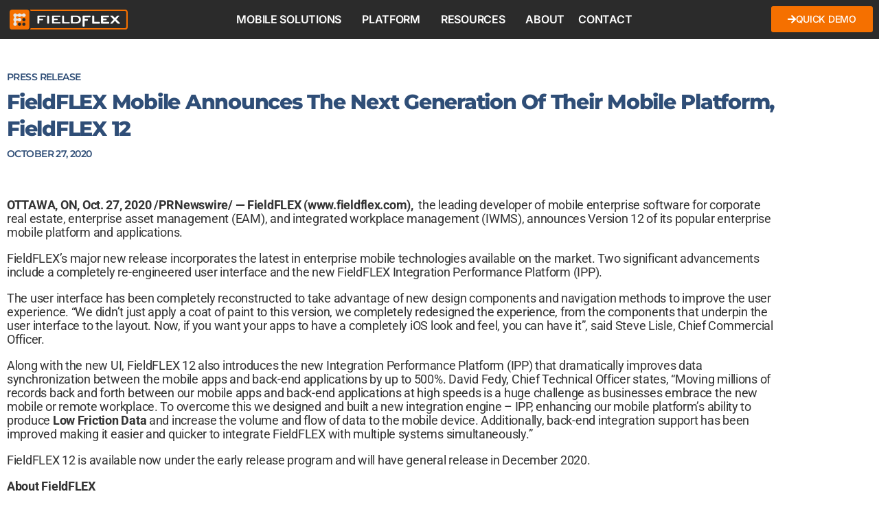

--- FILE ---
content_type: text/html; charset=UTF-8
request_url: https://fieldflex.com/press-releases/fieldflex-mobile-announces-next-generation-mobile-platform-fiedlflex12/
body_size: 32089
content:
<!DOCTYPE html>
<html lang="en-US">
<head><style>img.lazy{min-height:1px}</style><link href="https://fieldflex.com/wp-content/plugins/w3-total-cache/pub/js/lazyload.min.js" as="script">
	<meta charset="UTF-8" />
	<meta name="viewport" content="width=device-width, initial-scale=1" />
	<link rel="profile" href="http://gmpg.org/xfn/11" />
	<link rel="pingback" href="https://fieldflex.com/xmlrpc.php" />
	<meta name='robots' content='index, follow, max-image-preview:large, max-snippet:-1, max-video-preview:-1' />

	<!-- This site is optimized with the Yoast SEO Premium plugin v26.6 (Yoast SEO v26.6) - https://yoast.com/wordpress/plugins/seo/ -->
	<title>FieldFLEX Mobile Announces the Next Generation of their Mobile Platform, FieldFLEX 12 - Press Releases - FieldFLEX Mobile</title>
	<meta name="description" content="OTTAWA, ON, Oct. 27, 2020 /PRNewswire/ — FieldFLEX (www.fieldflex.com), the leading developer of mobile enterprise software for corporate real estate, enterprise asset management (EAM), and integrated workplace management (IWMS), announces Version 12 of its popular enterprise mobile platform and applications. FieldFLEX’s major new release incorporates the latest in enterprise mobile technologies available on the market. Two significant advancements" />
	<link rel="canonical" href="https://fieldflex.com/press-releases/fieldflex-mobile-announces-next-generation-mobile-platform-fiedlflex12/" />
	<meta property="og:locale" content="en_US" />
	<meta property="og:type" content="article" />
	<meta property="og:title" content="FieldFLEX Mobile Announces the Next Generation of their Mobile Platform, FieldFLEX 12" />
	<meta property="og:description" content="OTTAWA, ON, Oct. 27, 2020 /PRNewswire/ — FieldFLEX (www.fieldflex.com), the leading developer of mobile enterprise software for corporate real estate, enterprise asset management (EAM), and integrated workplace management (IWMS), announces Version 12 of its popular enterprise mobile platform and applications. FieldFLEX’s major new release incorporates the latest in enterprise mobile technologies available on the market. Two significant advancements" />
	<meta property="og:url" content="https://fieldflex.com/press-releases/fieldflex-mobile-announces-next-generation-mobile-platform-fiedlflex12/" />
	<meta property="og:site_name" content="FieldFLEX Mobile" />
	<meta property="article:published_time" content="2020-10-27T12:48:37+00:00" />
	<meta property="article:modified_time" content="2021-04-27T21:48:37+00:00" />
	<meta property="og:image" content="https://fieldflex.com/wp-content/uploads/2021/04/FieldFLEX-Logo-2.png" />
	<meta property="og:image:width" content="1584" />
	<meta property="og:image:height" content="317" />
	<meta property="og:image:type" content="image/png" />
	<meta name="author" content="fieldflex_ttw" />
	<meta name="twitter:card" content="summary_large_image" />
	<meta name="twitter:creator" content="@fieldflexmobile" />
	<meta name="twitter:site" content="@fieldflexmobile" />
	<meta name="twitter:label1" content="Written by" />
	<meta name="twitter:data1" content="fieldflex_ttw" />
	<meta name="twitter:label2" content="Est. reading time" />
	<meta name="twitter:data2" content="2 minutes" />
	<script type="application/ld+json" class="yoast-schema-graph">{"@context":"https://schema.org","@graph":[{"@type":"Article","@id":"https://fieldflex.com/press-releases/fieldflex-mobile-announces-next-generation-mobile-platform-fiedlflex12/#article","isPartOf":{"@id":"https://fieldflex.com/press-releases/fieldflex-mobile-announces-next-generation-mobile-platform-fiedlflex12/"},"author":{"name":"fieldflex_ttw","@id":"https://fieldflex.com/#/schema/person/84c381c759419b58d6ebf80d06ea1c3e"},"headline":"FieldFLEX Mobile Announces the Next Generation of their Mobile Platform, FieldFLEX 12","datePublished":"2020-10-27T12:48:37+00:00","dateModified":"2021-04-27T21:48:37+00:00","mainEntityOfPage":{"@id":"https://fieldflex.com/press-releases/fieldflex-mobile-announces-next-generation-mobile-platform-fiedlflex12/"},"wordCount":452,"publisher":{"@id":"https://fieldflex.com/#organization"},"keywords":["Press Release"],"articleSection":["Blog","Press Releases"],"inLanguage":"en-US"},{"@type":"WebPage","@id":"https://fieldflex.com/press-releases/fieldflex-mobile-announces-next-generation-mobile-platform-fiedlflex12/","url":"https://fieldflex.com/press-releases/fieldflex-mobile-announces-next-generation-mobile-platform-fiedlflex12/","name":"FieldFLEX Mobile Announces the Next Generation of their Mobile Platform, FieldFLEX 12 - Press Releases - FieldFLEX Mobile","isPartOf":{"@id":"https://fieldflex.com/#website"},"datePublished":"2020-10-27T12:48:37+00:00","dateModified":"2021-04-27T21:48:37+00:00","description":"OTTAWA, ON, Oct. 27, 2020 /PRNewswire/ — FieldFLEX (www.fieldflex.com), the leading developer of mobile enterprise software for corporate real estate, enterprise asset management (EAM), and integrated workplace management (IWMS), announces Version 12 of its popular enterprise mobile platform and applications. FieldFLEX’s major new release incorporates the latest in enterprise mobile technologies available on the market. Two significant advancements","breadcrumb":{"@id":"https://fieldflex.com/press-releases/fieldflex-mobile-announces-next-generation-mobile-platform-fiedlflex12/#breadcrumb"},"inLanguage":"en-US","potentialAction":[{"@type":"ReadAction","target":["https://fieldflex.com/press-releases/fieldflex-mobile-announces-next-generation-mobile-platform-fiedlflex12/"]}]},{"@type":"BreadcrumbList","@id":"https://fieldflex.com/press-releases/fieldflex-mobile-announces-next-generation-mobile-platform-fiedlflex12/#breadcrumb","itemListElement":[{"@type":"ListItem","position":1,"name":"Home","item":"https://fieldflex.com/"},{"@type":"ListItem","position":2,"name":"FieldFLEX Mobile Announces the Next Generation of their Mobile Platform, FieldFLEX 12"}]},{"@type":"WebSite","@id":"https://fieldflex.com/#website","url":"https://fieldflex.com/","name":"FieldFLEX Mobile","description":"Enterprise Mobile Apps for Asset and Facilities Management","publisher":{"@id":"https://fieldflex.com/#organization"},"potentialAction":[{"@type":"SearchAction","target":{"@type":"EntryPoint","urlTemplate":"https://fieldflex.com/?s={search_term_string}"},"query-input":{"@type":"PropertyValueSpecification","valueRequired":true,"valueName":"search_term_string"}}],"inLanguage":"en-US"},{"@type":"Organization","@id":"https://fieldflex.com/#organization","name":"FieldFLEX Inc.","url":"https://fieldflex.com/","logo":{"@type":"ImageObject","inLanguage":"en-US","@id":"https://fieldflex.com/#/schema/logo/image/","url":"https://fieldflex.com/wp-content/uploads/2022/10/fieldflex-banner-logo-2022.png","contentUrl":"https://fieldflex.com/wp-content/uploads/2022/10/fieldflex-banner-logo-2022.png","width":400,"height":67,"caption":"FieldFLEX Inc."},"image":{"@id":"https://fieldflex.com/#/schema/logo/image/"},"sameAs":["https://x.com/fieldflexmobile","https://www.linkedin.com/company/fieldflex-mobile/","https://www.youtube.com/channel/UCh5ZYlD3Pd4qH677AeY57ow"]},{"@type":"Person","@id":"https://fieldflex.com/#/schema/person/84c381c759419b58d6ebf80d06ea1c3e","name":"fieldflex_ttw","image":{"@type":"ImageObject","inLanguage":"en-US","@id":"https://fieldflex.com/#/schema/person/image/","url":"https://secure.gravatar.com/avatar/3c9e0ab60b5150ed9004a4dca1ae40db05c8290eeb3de9ae735062e155c0d66b?s=96&d=mm&r=g","contentUrl":"https://secure.gravatar.com/avatar/3c9e0ab60b5150ed9004a4dca1ae40db05c8290eeb3de9ae735062e155c0d66b?s=96&d=mm&r=g","caption":"fieldflex_ttw"},"sameAs":["https://www.fieldflex.com"]}]}</script>
	<!-- / Yoast SEO Premium plugin. -->


<link rel='dns-prefetch' href='//www.googletagmanager.com' />
<link rel='dns-prefetch' href='//fonts.googleapis.com' />
<link rel='dns-prefetch' href='//use.fontawesome.com' />
<link rel="alternate" type="application/rss+xml" title="FieldFLEX Mobile &raquo; Feed" href="https://fieldflex.com/feed/" />
<link rel="alternate" type="application/rss+xml" title="FieldFLEX Mobile &raquo; Comments Feed" href="https://fieldflex.com/comments/feed/" />
<link rel="alternate" title="oEmbed (JSON)" type="application/json+oembed" href="https://fieldflex.com/wp-json/oembed/1.0/embed?url=https%3A%2F%2Ffieldflex.com%2Fpress-releases%2Ffieldflex-mobile-announces-next-generation-mobile-platform-fiedlflex12%2F" />
<link rel="alternate" title="oEmbed (XML)" type="text/xml+oembed" href="https://fieldflex.com/wp-json/oembed/1.0/embed?url=https%3A%2F%2Ffieldflex.com%2Fpress-releases%2Ffieldflex-mobile-announces-next-generation-mobile-platform-fiedlflex12%2F&#038;format=xml" />
<style id='wp-img-auto-sizes-contain-inline-css'>
img:is([sizes=auto i],[sizes^="auto," i]){contain-intrinsic-size:3000px 1500px}
/*# sourceURL=wp-img-auto-sizes-contain-inline-css */
</style>
<link rel='stylesheet' id='hfe-widgets-style-css' href='https://fieldflex.com/wp-content/plugins/header-footer-elementor/inc/widgets-css/frontend.css?ver=2.7.1' media='all' />
<style id='wp-emoji-styles-inline-css'>

	img.wp-smiley, img.emoji {
		display: inline !important;
		border: none !important;
		box-shadow: none !important;
		height: 1em !important;
		width: 1em !important;
		margin: 0 0.07em !important;
		vertical-align: -0.1em !important;
		background: none !important;
		padding: 0 !important;
	}
/*# sourceURL=wp-emoji-styles-inline-css */
</style>
<style id='classic-theme-styles-inline-css'>
/*! This file is auto-generated */
.wp-block-button__link{color:#fff;background-color:#32373c;border-radius:9999px;box-shadow:none;text-decoration:none;padding:calc(.667em + 2px) calc(1.333em + 2px);font-size:1.125em}.wp-block-file__button{background:#32373c;color:#fff;text-decoration:none}
/*# sourceURL=/wp-includes/css/classic-themes.min.css */
</style>
<style id='outermost-icon-block-style-inline-css'>
.wp-block-outermost-icon-block{display:flex;line-height:0}.wp-block-outermost-icon-block.has-border-color{border:none}.wp-block-outermost-icon-block .has-icon-color svg,.wp-block-outermost-icon-block.has-icon-color svg{color:currentColor}.wp-block-outermost-icon-block .has-icon-color:not(.has-no-icon-fill-color) svg,.wp-block-outermost-icon-block.has-icon-color:not(.has-no-icon-fill-color) svg{fill:currentColor}.wp-block-outermost-icon-block .icon-container{box-sizing:border-box}.wp-block-outermost-icon-block a,.wp-block-outermost-icon-block svg{height:100%;transition:transform .1s ease-in-out;width:100%}.wp-block-outermost-icon-block a:hover{transform:scale(1.1)}.wp-block-outermost-icon-block svg{transform:rotate(var(--outermost--icon-block--transform-rotate,0deg)) scaleX(var(--outermost--icon-block--transform-scale-x,1)) scaleY(var(--outermost--icon-block--transform-scale-y,1))}.wp-block-outermost-icon-block .rotate-90,.wp-block-outermost-icon-block.rotate-90{--outermost--icon-block--transform-rotate:90deg}.wp-block-outermost-icon-block .rotate-180,.wp-block-outermost-icon-block.rotate-180{--outermost--icon-block--transform-rotate:180deg}.wp-block-outermost-icon-block .rotate-270,.wp-block-outermost-icon-block.rotate-270{--outermost--icon-block--transform-rotate:270deg}.wp-block-outermost-icon-block .flip-horizontal,.wp-block-outermost-icon-block.flip-horizontal{--outermost--icon-block--transform-scale-x:-1}.wp-block-outermost-icon-block .flip-vertical,.wp-block-outermost-icon-block.flip-vertical{--outermost--icon-block--transform-scale-y:-1}.wp-block-outermost-icon-block .flip-vertical.flip-horizontal,.wp-block-outermost-icon-block.flip-vertical.flip-horizontal{--outermost--icon-block--transform-scale-x:-1;--outermost--icon-block--transform-scale-y:-1}

/*# sourceURL=https://fieldflex.com/wp-content/plugins/icon-block/build/style.css */
</style>
<link rel='stylesheet' id='wp-components-css' href='https://fieldflex.com/wp-includes/css/dist/components/style.min.css?ver=6.9' media='all' />
<link rel='stylesheet' id='wp-preferences-css' href='https://fieldflex.com/wp-includes/css/dist/preferences/style.min.css?ver=6.9' media='all' />
<link rel='stylesheet' id='wp-block-editor-css' href='https://fieldflex.com/wp-includes/css/dist/block-editor/style.min.css?ver=6.9' media='all' />
<link rel='stylesheet' id='popup-maker-block-library-style-css' href='https://fieldflex.com/wp-content/plugins/popup-maker/dist/packages/block-library-style.css?ver=dbea705cfafe089d65f1' media='all' />
<style id='font-awesome-svg-styles-default-inline-css'>
.svg-inline--fa {
  display: inline-block;
  height: 1em;
  overflow: visible;
  vertical-align: -.125em;
}
/*# sourceURL=font-awesome-svg-styles-default-inline-css */
</style>
<link rel='stylesheet' id='font-awesome-svg-styles-css' href='https://fieldflex.com/wp-content/uploads/font-awesome/v6.5.1/css/svg-with-js.css' media='all' />
<style id='font-awesome-svg-styles-inline-css'>
   .wp-block-font-awesome-icon svg::before,
   .wp-rich-text-font-awesome-icon svg::before {content: unset;}
/*# sourceURL=font-awesome-svg-styles-inline-css */
</style>
<style id='global-styles-inline-css'>
:root{--wp--preset--aspect-ratio--square: 1;--wp--preset--aspect-ratio--4-3: 4/3;--wp--preset--aspect-ratio--3-4: 3/4;--wp--preset--aspect-ratio--3-2: 3/2;--wp--preset--aspect-ratio--2-3: 2/3;--wp--preset--aspect-ratio--16-9: 16/9;--wp--preset--aspect-ratio--9-16: 9/16;--wp--preset--color--black: #000000;--wp--preset--color--cyan-bluish-gray: #abb8c3;--wp--preset--color--white: #ffffff;--wp--preset--color--pale-pink: #f78da7;--wp--preset--color--vivid-red: #cf2e2e;--wp--preset--color--luminous-vivid-orange: #ff6900;--wp--preset--color--luminous-vivid-amber: #fcb900;--wp--preset--color--light-green-cyan: #7bdcb5;--wp--preset--color--vivid-green-cyan: #00d084;--wp--preset--color--pale-cyan-blue: #8ed1fc;--wp--preset--color--vivid-cyan-blue: #0693e3;--wp--preset--color--vivid-purple: #9b51e0;--wp--preset--color--accent: #e22658;--wp--preset--color--primary: #000000;--wp--preset--color--secondary: #6d6d6d;--wp--preset--color--subtle-background: #dbdbdb;--wp--preset--color--background: #ffffff;--wp--preset--gradient--vivid-cyan-blue-to-vivid-purple: linear-gradient(135deg,rgb(6,147,227) 0%,rgb(155,81,224) 100%);--wp--preset--gradient--light-green-cyan-to-vivid-green-cyan: linear-gradient(135deg,rgb(122,220,180) 0%,rgb(0,208,130) 100%);--wp--preset--gradient--luminous-vivid-amber-to-luminous-vivid-orange: linear-gradient(135deg,rgb(252,185,0) 0%,rgb(255,105,0) 100%);--wp--preset--gradient--luminous-vivid-orange-to-vivid-red: linear-gradient(135deg,rgb(255,105,0) 0%,rgb(207,46,46) 100%);--wp--preset--gradient--very-light-gray-to-cyan-bluish-gray: linear-gradient(135deg,rgb(238,238,238) 0%,rgb(169,184,195) 100%);--wp--preset--gradient--cool-to-warm-spectrum: linear-gradient(135deg,rgb(74,234,220) 0%,rgb(151,120,209) 20%,rgb(207,42,186) 40%,rgb(238,44,130) 60%,rgb(251,105,98) 80%,rgb(254,248,76) 100%);--wp--preset--gradient--blush-light-purple: linear-gradient(135deg,rgb(255,206,236) 0%,rgb(152,150,240) 100%);--wp--preset--gradient--blush-bordeaux: linear-gradient(135deg,rgb(254,205,165) 0%,rgb(254,45,45) 50%,rgb(107,0,62) 100%);--wp--preset--gradient--luminous-dusk: linear-gradient(135deg,rgb(255,203,112) 0%,rgb(199,81,192) 50%,rgb(65,88,208) 100%);--wp--preset--gradient--pale-ocean: linear-gradient(135deg,rgb(255,245,203) 0%,rgb(182,227,212) 50%,rgb(51,167,181) 100%);--wp--preset--gradient--electric-grass: linear-gradient(135deg,rgb(202,248,128) 0%,rgb(113,206,126) 100%);--wp--preset--gradient--midnight: linear-gradient(135deg,rgb(2,3,129) 0%,rgb(40,116,252) 100%);--wp--preset--font-size--small: 18px;--wp--preset--font-size--medium: 20px;--wp--preset--font-size--large: 26.25px;--wp--preset--font-size--x-large: 42px;--wp--preset--font-size--normal: 21px;--wp--preset--font-size--larger: 32px;--wp--preset--spacing--20: 0.44rem;--wp--preset--spacing--30: 0.67rem;--wp--preset--spacing--40: 1rem;--wp--preset--spacing--50: 1.5rem;--wp--preset--spacing--60: 2.25rem;--wp--preset--spacing--70: 3.38rem;--wp--preset--spacing--80: 5.06rem;--wp--preset--shadow--natural: 6px 6px 9px rgba(0, 0, 0, 0.2);--wp--preset--shadow--deep: 12px 12px 50px rgba(0, 0, 0, 0.4);--wp--preset--shadow--sharp: 6px 6px 0px rgba(0, 0, 0, 0.2);--wp--preset--shadow--outlined: 6px 6px 0px -3px rgb(255, 255, 255), 6px 6px rgb(0, 0, 0);--wp--preset--shadow--crisp: 6px 6px 0px rgb(0, 0, 0);}:where(.is-layout-flex){gap: 0.5em;}:where(.is-layout-grid){gap: 0.5em;}body .is-layout-flex{display: flex;}.is-layout-flex{flex-wrap: wrap;align-items: center;}.is-layout-flex > :is(*, div){margin: 0;}body .is-layout-grid{display: grid;}.is-layout-grid > :is(*, div){margin: 0;}:where(.wp-block-columns.is-layout-flex){gap: 2em;}:where(.wp-block-columns.is-layout-grid){gap: 2em;}:where(.wp-block-post-template.is-layout-flex){gap: 1.25em;}:where(.wp-block-post-template.is-layout-grid){gap: 1.25em;}.has-black-color{color: var(--wp--preset--color--black) !important;}.has-cyan-bluish-gray-color{color: var(--wp--preset--color--cyan-bluish-gray) !important;}.has-white-color{color: var(--wp--preset--color--white) !important;}.has-pale-pink-color{color: var(--wp--preset--color--pale-pink) !important;}.has-vivid-red-color{color: var(--wp--preset--color--vivid-red) !important;}.has-luminous-vivid-orange-color{color: var(--wp--preset--color--luminous-vivid-orange) !important;}.has-luminous-vivid-amber-color{color: var(--wp--preset--color--luminous-vivid-amber) !important;}.has-light-green-cyan-color{color: var(--wp--preset--color--light-green-cyan) !important;}.has-vivid-green-cyan-color{color: var(--wp--preset--color--vivid-green-cyan) !important;}.has-pale-cyan-blue-color{color: var(--wp--preset--color--pale-cyan-blue) !important;}.has-vivid-cyan-blue-color{color: var(--wp--preset--color--vivid-cyan-blue) !important;}.has-vivid-purple-color{color: var(--wp--preset--color--vivid-purple) !important;}.has-black-background-color{background-color: var(--wp--preset--color--black) !important;}.has-cyan-bluish-gray-background-color{background-color: var(--wp--preset--color--cyan-bluish-gray) !important;}.has-white-background-color{background-color: var(--wp--preset--color--white) !important;}.has-pale-pink-background-color{background-color: var(--wp--preset--color--pale-pink) !important;}.has-vivid-red-background-color{background-color: var(--wp--preset--color--vivid-red) !important;}.has-luminous-vivid-orange-background-color{background-color: var(--wp--preset--color--luminous-vivid-orange) !important;}.has-luminous-vivid-amber-background-color{background-color: var(--wp--preset--color--luminous-vivid-amber) !important;}.has-light-green-cyan-background-color{background-color: var(--wp--preset--color--light-green-cyan) !important;}.has-vivid-green-cyan-background-color{background-color: var(--wp--preset--color--vivid-green-cyan) !important;}.has-pale-cyan-blue-background-color{background-color: var(--wp--preset--color--pale-cyan-blue) !important;}.has-vivid-cyan-blue-background-color{background-color: var(--wp--preset--color--vivid-cyan-blue) !important;}.has-vivid-purple-background-color{background-color: var(--wp--preset--color--vivid-purple) !important;}.has-black-border-color{border-color: var(--wp--preset--color--black) !important;}.has-cyan-bluish-gray-border-color{border-color: var(--wp--preset--color--cyan-bluish-gray) !important;}.has-white-border-color{border-color: var(--wp--preset--color--white) !important;}.has-pale-pink-border-color{border-color: var(--wp--preset--color--pale-pink) !important;}.has-vivid-red-border-color{border-color: var(--wp--preset--color--vivid-red) !important;}.has-luminous-vivid-orange-border-color{border-color: var(--wp--preset--color--luminous-vivid-orange) !important;}.has-luminous-vivid-amber-border-color{border-color: var(--wp--preset--color--luminous-vivid-amber) !important;}.has-light-green-cyan-border-color{border-color: var(--wp--preset--color--light-green-cyan) !important;}.has-vivid-green-cyan-border-color{border-color: var(--wp--preset--color--vivid-green-cyan) !important;}.has-pale-cyan-blue-border-color{border-color: var(--wp--preset--color--pale-cyan-blue) !important;}.has-vivid-cyan-blue-border-color{border-color: var(--wp--preset--color--vivid-cyan-blue) !important;}.has-vivid-purple-border-color{border-color: var(--wp--preset--color--vivid-purple) !important;}.has-vivid-cyan-blue-to-vivid-purple-gradient-background{background: var(--wp--preset--gradient--vivid-cyan-blue-to-vivid-purple) !important;}.has-light-green-cyan-to-vivid-green-cyan-gradient-background{background: var(--wp--preset--gradient--light-green-cyan-to-vivid-green-cyan) !important;}.has-luminous-vivid-amber-to-luminous-vivid-orange-gradient-background{background: var(--wp--preset--gradient--luminous-vivid-amber-to-luminous-vivid-orange) !important;}.has-luminous-vivid-orange-to-vivid-red-gradient-background{background: var(--wp--preset--gradient--luminous-vivid-orange-to-vivid-red) !important;}.has-very-light-gray-to-cyan-bluish-gray-gradient-background{background: var(--wp--preset--gradient--very-light-gray-to-cyan-bluish-gray) !important;}.has-cool-to-warm-spectrum-gradient-background{background: var(--wp--preset--gradient--cool-to-warm-spectrum) !important;}.has-blush-light-purple-gradient-background{background: var(--wp--preset--gradient--blush-light-purple) !important;}.has-blush-bordeaux-gradient-background{background: var(--wp--preset--gradient--blush-bordeaux) !important;}.has-luminous-dusk-gradient-background{background: var(--wp--preset--gradient--luminous-dusk) !important;}.has-pale-ocean-gradient-background{background: var(--wp--preset--gradient--pale-ocean) !important;}.has-electric-grass-gradient-background{background: var(--wp--preset--gradient--electric-grass) !important;}.has-midnight-gradient-background{background: var(--wp--preset--gradient--midnight) !important;}.has-small-font-size{font-size: var(--wp--preset--font-size--small) !important;}.has-medium-font-size{font-size: var(--wp--preset--font-size--medium) !important;}.has-large-font-size{font-size: var(--wp--preset--font-size--large) !important;}.has-x-large-font-size{font-size: var(--wp--preset--font-size--x-large) !important;}
:where(.wp-block-post-template.is-layout-flex){gap: 1.25em;}:where(.wp-block-post-template.is-layout-grid){gap: 1.25em;}
:where(.wp-block-term-template.is-layout-flex){gap: 1.25em;}:where(.wp-block-term-template.is-layout-grid){gap: 1.25em;}
:where(.wp-block-columns.is-layout-flex){gap: 2em;}:where(.wp-block-columns.is-layout-grid){gap: 2em;}
:root :where(.wp-block-pullquote){font-size: 1.5em;line-height: 1.6;}
/*# sourceURL=global-styles-inline-css */
</style>
<link rel='stylesheet' id='hfe-style-css' href='https://fieldflex.com/wp-content/plugins/header-footer-elementor/assets/css/header-footer-elementor.css?ver=2.7.1' media='all' />
<link rel='stylesheet' id='elementor-icons-css' href='https://fieldflex.com/wp-content/plugins/elementor/assets/lib/eicons/css/elementor-icons.min.css?ver=5.45.0' media='all' />
<link rel='stylesheet' id='elementor-frontend-css' href='https://fieldflex.com/wp-content/plugins/elementor/assets/css/frontend.min.css?ver=3.34.0' media='all' />
<style id='elementor-frontend-inline-css'>
@-webkit-keyframes ha_fadeIn{0%{opacity:0}to{opacity:1}}@keyframes ha_fadeIn{0%{opacity:0}to{opacity:1}}@-webkit-keyframes ha_zoomIn{0%{opacity:0;-webkit-transform:scale3d(.3,.3,.3);transform:scale3d(.3,.3,.3)}50%{opacity:1}}@keyframes ha_zoomIn{0%{opacity:0;-webkit-transform:scale3d(.3,.3,.3);transform:scale3d(.3,.3,.3)}50%{opacity:1}}@-webkit-keyframes ha_rollIn{0%{opacity:0;-webkit-transform:translate3d(-100%,0,0) rotate3d(0,0,1,-120deg);transform:translate3d(-100%,0,0) rotate3d(0,0,1,-120deg)}to{opacity:1}}@keyframes ha_rollIn{0%{opacity:0;-webkit-transform:translate3d(-100%,0,0) rotate3d(0,0,1,-120deg);transform:translate3d(-100%,0,0) rotate3d(0,0,1,-120deg)}to{opacity:1}}@-webkit-keyframes ha_bounce{0%,20%,53%,to{-webkit-animation-timing-function:cubic-bezier(.215,.61,.355,1);animation-timing-function:cubic-bezier(.215,.61,.355,1)}40%,43%{-webkit-transform:translate3d(0,-30px,0) scaleY(1.1);transform:translate3d(0,-30px,0) scaleY(1.1);-webkit-animation-timing-function:cubic-bezier(.755,.05,.855,.06);animation-timing-function:cubic-bezier(.755,.05,.855,.06)}70%{-webkit-transform:translate3d(0,-15px,0) scaleY(1.05);transform:translate3d(0,-15px,0) scaleY(1.05);-webkit-animation-timing-function:cubic-bezier(.755,.05,.855,.06);animation-timing-function:cubic-bezier(.755,.05,.855,.06)}80%{-webkit-transition-timing-function:cubic-bezier(.215,.61,.355,1);transition-timing-function:cubic-bezier(.215,.61,.355,1);-webkit-transform:translate3d(0,0,0) scaleY(.95);transform:translate3d(0,0,0) scaleY(.95)}90%{-webkit-transform:translate3d(0,-4px,0) scaleY(1.02);transform:translate3d(0,-4px,0) scaleY(1.02)}}@keyframes ha_bounce{0%,20%,53%,to{-webkit-animation-timing-function:cubic-bezier(.215,.61,.355,1);animation-timing-function:cubic-bezier(.215,.61,.355,1)}40%,43%{-webkit-transform:translate3d(0,-30px,0) scaleY(1.1);transform:translate3d(0,-30px,0) scaleY(1.1);-webkit-animation-timing-function:cubic-bezier(.755,.05,.855,.06);animation-timing-function:cubic-bezier(.755,.05,.855,.06)}70%{-webkit-transform:translate3d(0,-15px,0) scaleY(1.05);transform:translate3d(0,-15px,0) scaleY(1.05);-webkit-animation-timing-function:cubic-bezier(.755,.05,.855,.06);animation-timing-function:cubic-bezier(.755,.05,.855,.06)}80%{-webkit-transition-timing-function:cubic-bezier(.215,.61,.355,1);transition-timing-function:cubic-bezier(.215,.61,.355,1);-webkit-transform:translate3d(0,0,0) scaleY(.95);transform:translate3d(0,0,0) scaleY(.95)}90%{-webkit-transform:translate3d(0,-4px,0) scaleY(1.02);transform:translate3d(0,-4px,0) scaleY(1.02)}}@-webkit-keyframes ha_bounceIn{0%,20%,40%,60%,80%,to{-webkit-animation-timing-function:cubic-bezier(.215,.61,.355,1);animation-timing-function:cubic-bezier(.215,.61,.355,1)}0%{opacity:0;-webkit-transform:scale3d(.3,.3,.3);transform:scale3d(.3,.3,.3)}20%{-webkit-transform:scale3d(1.1,1.1,1.1);transform:scale3d(1.1,1.1,1.1)}40%{-webkit-transform:scale3d(.9,.9,.9);transform:scale3d(.9,.9,.9)}60%{opacity:1;-webkit-transform:scale3d(1.03,1.03,1.03);transform:scale3d(1.03,1.03,1.03)}80%{-webkit-transform:scale3d(.97,.97,.97);transform:scale3d(.97,.97,.97)}to{opacity:1}}@keyframes ha_bounceIn{0%,20%,40%,60%,80%,to{-webkit-animation-timing-function:cubic-bezier(.215,.61,.355,1);animation-timing-function:cubic-bezier(.215,.61,.355,1)}0%{opacity:0;-webkit-transform:scale3d(.3,.3,.3);transform:scale3d(.3,.3,.3)}20%{-webkit-transform:scale3d(1.1,1.1,1.1);transform:scale3d(1.1,1.1,1.1)}40%{-webkit-transform:scale3d(.9,.9,.9);transform:scale3d(.9,.9,.9)}60%{opacity:1;-webkit-transform:scale3d(1.03,1.03,1.03);transform:scale3d(1.03,1.03,1.03)}80%{-webkit-transform:scale3d(.97,.97,.97);transform:scale3d(.97,.97,.97)}to{opacity:1}}@-webkit-keyframes ha_flipInX{0%{opacity:0;-webkit-transform:perspective(400px) rotate3d(1,0,0,90deg);transform:perspective(400px) rotate3d(1,0,0,90deg);-webkit-animation-timing-function:ease-in;animation-timing-function:ease-in}40%{-webkit-transform:perspective(400px) rotate3d(1,0,0,-20deg);transform:perspective(400px) rotate3d(1,0,0,-20deg);-webkit-animation-timing-function:ease-in;animation-timing-function:ease-in}60%{opacity:1;-webkit-transform:perspective(400px) rotate3d(1,0,0,10deg);transform:perspective(400px) rotate3d(1,0,0,10deg)}80%{-webkit-transform:perspective(400px) rotate3d(1,0,0,-5deg);transform:perspective(400px) rotate3d(1,0,0,-5deg)}}@keyframes ha_flipInX{0%{opacity:0;-webkit-transform:perspective(400px) rotate3d(1,0,0,90deg);transform:perspective(400px) rotate3d(1,0,0,90deg);-webkit-animation-timing-function:ease-in;animation-timing-function:ease-in}40%{-webkit-transform:perspective(400px) rotate3d(1,0,0,-20deg);transform:perspective(400px) rotate3d(1,0,0,-20deg);-webkit-animation-timing-function:ease-in;animation-timing-function:ease-in}60%{opacity:1;-webkit-transform:perspective(400px) rotate3d(1,0,0,10deg);transform:perspective(400px) rotate3d(1,0,0,10deg)}80%{-webkit-transform:perspective(400px) rotate3d(1,0,0,-5deg);transform:perspective(400px) rotate3d(1,0,0,-5deg)}}@-webkit-keyframes ha_flipInY{0%{opacity:0;-webkit-transform:perspective(400px) rotate3d(0,1,0,90deg);transform:perspective(400px) rotate3d(0,1,0,90deg);-webkit-animation-timing-function:ease-in;animation-timing-function:ease-in}40%{-webkit-transform:perspective(400px) rotate3d(0,1,0,-20deg);transform:perspective(400px) rotate3d(0,1,0,-20deg);-webkit-animation-timing-function:ease-in;animation-timing-function:ease-in}60%{opacity:1;-webkit-transform:perspective(400px) rotate3d(0,1,0,10deg);transform:perspective(400px) rotate3d(0,1,0,10deg)}80%{-webkit-transform:perspective(400px) rotate3d(0,1,0,-5deg);transform:perspective(400px) rotate3d(0,1,0,-5deg)}}@keyframes ha_flipInY{0%{opacity:0;-webkit-transform:perspective(400px) rotate3d(0,1,0,90deg);transform:perspective(400px) rotate3d(0,1,0,90deg);-webkit-animation-timing-function:ease-in;animation-timing-function:ease-in}40%{-webkit-transform:perspective(400px) rotate3d(0,1,0,-20deg);transform:perspective(400px) rotate3d(0,1,0,-20deg);-webkit-animation-timing-function:ease-in;animation-timing-function:ease-in}60%{opacity:1;-webkit-transform:perspective(400px) rotate3d(0,1,0,10deg);transform:perspective(400px) rotate3d(0,1,0,10deg)}80%{-webkit-transform:perspective(400px) rotate3d(0,1,0,-5deg);transform:perspective(400px) rotate3d(0,1,0,-5deg)}}@-webkit-keyframes ha_swing{20%{-webkit-transform:rotate3d(0,0,1,15deg);transform:rotate3d(0,0,1,15deg)}40%{-webkit-transform:rotate3d(0,0,1,-10deg);transform:rotate3d(0,0,1,-10deg)}60%{-webkit-transform:rotate3d(0,0,1,5deg);transform:rotate3d(0,0,1,5deg)}80%{-webkit-transform:rotate3d(0,0,1,-5deg);transform:rotate3d(0,0,1,-5deg)}}@keyframes ha_swing{20%{-webkit-transform:rotate3d(0,0,1,15deg);transform:rotate3d(0,0,1,15deg)}40%{-webkit-transform:rotate3d(0,0,1,-10deg);transform:rotate3d(0,0,1,-10deg)}60%{-webkit-transform:rotate3d(0,0,1,5deg);transform:rotate3d(0,0,1,5deg)}80%{-webkit-transform:rotate3d(0,0,1,-5deg);transform:rotate3d(0,0,1,-5deg)}}@-webkit-keyframes ha_slideInDown{0%{visibility:visible;-webkit-transform:translate3d(0,-100%,0);transform:translate3d(0,-100%,0)}}@keyframes ha_slideInDown{0%{visibility:visible;-webkit-transform:translate3d(0,-100%,0);transform:translate3d(0,-100%,0)}}@-webkit-keyframes ha_slideInUp{0%{visibility:visible;-webkit-transform:translate3d(0,100%,0);transform:translate3d(0,100%,0)}}@keyframes ha_slideInUp{0%{visibility:visible;-webkit-transform:translate3d(0,100%,0);transform:translate3d(0,100%,0)}}@-webkit-keyframes ha_slideInLeft{0%{visibility:visible;-webkit-transform:translate3d(-100%,0,0);transform:translate3d(-100%,0,0)}}@keyframes ha_slideInLeft{0%{visibility:visible;-webkit-transform:translate3d(-100%,0,0);transform:translate3d(-100%,0,0)}}@-webkit-keyframes ha_slideInRight{0%{visibility:visible;-webkit-transform:translate3d(100%,0,0);transform:translate3d(100%,0,0)}}@keyframes ha_slideInRight{0%{visibility:visible;-webkit-transform:translate3d(100%,0,0);transform:translate3d(100%,0,0)}}.ha_fadeIn{-webkit-animation-name:ha_fadeIn;animation-name:ha_fadeIn}.ha_zoomIn{-webkit-animation-name:ha_zoomIn;animation-name:ha_zoomIn}.ha_rollIn{-webkit-animation-name:ha_rollIn;animation-name:ha_rollIn}.ha_bounce{-webkit-transform-origin:center bottom;-ms-transform-origin:center bottom;transform-origin:center bottom;-webkit-animation-name:ha_bounce;animation-name:ha_bounce}.ha_bounceIn{-webkit-animation-name:ha_bounceIn;animation-name:ha_bounceIn;-webkit-animation-duration:.75s;-webkit-animation-duration:calc(var(--animate-duration)*.75);animation-duration:.75s;animation-duration:calc(var(--animate-duration)*.75)}.ha_flipInX,.ha_flipInY{-webkit-animation-name:ha_flipInX;animation-name:ha_flipInX;-webkit-backface-visibility:visible!important;backface-visibility:visible!important}.ha_flipInY{-webkit-animation-name:ha_flipInY;animation-name:ha_flipInY}.ha_swing{-webkit-transform-origin:top center;-ms-transform-origin:top center;transform-origin:top center;-webkit-animation-name:ha_swing;animation-name:ha_swing}.ha_slideInDown{-webkit-animation-name:ha_slideInDown;animation-name:ha_slideInDown}.ha_slideInUp{-webkit-animation-name:ha_slideInUp;animation-name:ha_slideInUp}.ha_slideInLeft{-webkit-animation-name:ha_slideInLeft;animation-name:ha_slideInLeft}.ha_slideInRight{-webkit-animation-name:ha_slideInRight;animation-name:ha_slideInRight}.ha-css-transform-yes{-webkit-transition-duration:var(--ha-tfx-transition-duration, .2s);transition-duration:var(--ha-tfx-transition-duration, .2s);-webkit-transition-property:-webkit-transform;transition-property:transform;transition-property:transform,-webkit-transform;-webkit-transform:translate(var(--ha-tfx-translate-x, 0),var(--ha-tfx-translate-y, 0)) scale(var(--ha-tfx-scale-x, 1),var(--ha-tfx-scale-y, 1)) skew(var(--ha-tfx-skew-x, 0),var(--ha-tfx-skew-y, 0)) rotateX(var(--ha-tfx-rotate-x, 0)) rotateY(var(--ha-tfx-rotate-y, 0)) rotateZ(var(--ha-tfx-rotate-z, 0));transform:translate(var(--ha-tfx-translate-x, 0),var(--ha-tfx-translate-y, 0)) scale(var(--ha-tfx-scale-x, 1),var(--ha-tfx-scale-y, 1)) skew(var(--ha-tfx-skew-x, 0),var(--ha-tfx-skew-y, 0)) rotateX(var(--ha-tfx-rotate-x, 0)) rotateY(var(--ha-tfx-rotate-y, 0)) rotateZ(var(--ha-tfx-rotate-z, 0))}.ha-css-transform-yes:hover{-webkit-transform:translate(var(--ha-tfx-translate-x-hover, var(--ha-tfx-translate-x, 0)),var(--ha-tfx-translate-y-hover, var(--ha-tfx-translate-y, 0))) scale(var(--ha-tfx-scale-x-hover, var(--ha-tfx-scale-x, 1)),var(--ha-tfx-scale-y-hover, var(--ha-tfx-scale-y, 1))) skew(var(--ha-tfx-skew-x-hover, var(--ha-tfx-skew-x, 0)),var(--ha-tfx-skew-y-hover, var(--ha-tfx-skew-y, 0))) rotateX(var(--ha-tfx-rotate-x-hover, var(--ha-tfx-rotate-x, 0))) rotateY(var(--ha-tfx-rotate-y-hover, var(--ha-tfx-rotate-y, 0))) rotateZ(var(--ha-tfx-rotate-z-hover, var(--ha-tfx-rotate-z, 0)));transform:translate(var(--ha-tfx-translate-x-hover, var(--ha-tfx-translate-x, 0)),var(--ha-tfx-translate-y-hover, var(--ha-tfx-translate-y, 0))) scale(var(--ha-tfx-scale-x-hover, var(--ha-tfx-scale-x, 1)),var(--ha-tfx-scale-y-hover, var(--ha-tfx-scale-y, 1))) skew(var(--ha-tfx-skew-x-hover, var(--ha-tfx-skew-x, 0)),var(--ha-tfx-skew-y-hover, var(--ha-tfx-skew-y, 0))) rotateX(var(--ha-tfx-rotate-x-hover, var(--ha-tfx-rotate-x, 0))) rotateY(var(--ha-tfx-rotate-y-hover, var(--ha-tfx-rotate-y, 0))) rotateZ(var(--ha-tfx-rotate-z-hover, var(--ha-tfx-rotate-z, 0)))}.happy-addon>.elementor-widget-container{word-wrap:break-word;overflow-wrap:break-word}.happy-addon>.elementor-widget-container,.happy-addon>.elementor-widget-container *{-webkit-box-sizing:border-box;box-sizing:border-box}.happy-addon:not(:has(.elementor-widget-container)),.happy-addon:not(:has(.elementor-widget-container)) *{-webkit-box-sizing:border-box;box-sizing:border-box;word-wrap:break-word;overflow-wrap:break-word}.happy-addon p:empty{display:none}.happy-addon .elementor-inline-editing{min-height:auto!important}.happy-addon-pro img{max-width:100%;height:auto;-o-object-fit:cover;object-fit:cover}.ha-screen-reader-text{position:absolute;overflow:hidden;clip:rect(1px,1px,1px,1px);margin:-1px;padding:0;width:1px;height:1px;border:0;word-wrap:normal!important;-webkit-clip-path:inset(50%);clip-path:inset(50%)}.ha-has-bg-overlay>.elementor-widget-container{position:relative;z-index:1}.ha-has-bg-overlay>.elementor-widget-container:before{position:absolute;top:0;left:0;z-index:-1;width:100%;height:100%;content:""}.ha-has-bg-overlay:not(:has(.elementor-widget-container)){position:relative;z-index:1}.ha-has-bg-overlay:not(:has(.elementor-widget-container)):before{position:absolute;top:0;left:0;z-index:-1;width:100%;height:100%;content:""}.ha-popup--is-enabled .ha-js-popup,.ha-popup--is-enabled .ha-js-popup img{cursor:-webkit-zoom-in!important;cursor:zoom-in!important}.mfp-wrap .mfp-arrow,.mfp-wrap .mfp-close{background-color:transparent}.mfp-wrap .mfp-arrow:focus,.mfp-wrap .mfp-close:focus{outline-width:thin}.ha-advanced-tooltip-enable{position:relative;cursor:pointer;--ha-tooltip-arrow-color:black;--ha-tooltip-arrow-distance:0}.ha-advanced-tooltip-enable .ha-advanced-tooltip-content{position:absolute;z-index:999;display:none;padding:5px 0;width:120px;height:auto;border-radius:6px;background-color:#000;color:#fff;text-align:center;opacity:0}.ha-advanced-tooltip-enable .ha-advanced-tooltip-content::after{position:absolute;border-width:5px;border-style:solid;content:""}.ha-advanced-tooltip-enable .ha-advanced-tooltip-content.no-arrow::after{visibility:hidden}.ha-advanced-tooltip-enable .ha-advanced-tooltip-content.show{display:inline-block;opacity:1}.ha-advanced-tooltip-enable.ha-advanced-tooltip-top .ha-advanced-tooltip-content,body[data-elementor-device-mode=tablet] .ha-advanced-tooltip-enable.ha-advanced-tooltip-tablet-top .ha-advanced-tooltip-content{top:unset;right:0;bottom:calc(101% + var(--ha-tooltip-arrow-distance));left:0;margin:0 auto}.ha-advanced-tooltip-enable.ha-advanced-tooltip-top .ha-advanced-tooltip-content::after,body[data-elementor-device-mode=tablet] .ha-advanced-tooltip-enable.ha-advanced-tooltip-tablet-top .ha-advanced-tooltip-content::after{top:100%;right:unset;bottom:unset;left:50%;border-color:var(--ha-tooltip-arrow-color) transparent transparent transparent;-webkit-transform:translateX(-50%);-ms-transform:translateX(-50%);transform:translateX(-50%)}.ha-advanced-tooltip-enable.ha-advanced-tooltip-bottom .ha-advanced-tooltip-content,body[data-elementor-device-mode=tablet] .ha-advanced-tooltip-enable.ha-advanced-tooltip-tablet-bottom .ha-advanced-tooltip-content{top:calc(101% + var(--ha-tooltip-arrow-distance));right:0;bottom:unset;left:0;margin:0 auto}.ha-advanced-tooltip-enable.ha-advanced-tooltip-bottom .ha-advanced-tooltip-content::after,body[data-elementor-device-mode=tablet] .ha-advanced-tooltip-enable.ha-advanced-tooltip-tablet-bottom .ha-advanced-tooltip-content::after{top:unset;right:unset;bottom:100%;left:50%;border-color:transparent transparent var(--ha-tooltip-arrow-color) transparent;-webkit-transform:translateX(-50%);-ms-transform:translateX(-50%);transform:translateX(-50%)}.ha-advanced-tooltip-enable.ha-advanced-tooltip-left .ha-advanced-tooltip-content,body[data-elementor-device-mode=tablet] .ha-advanced-tooltip-enable.ha-advanced-tooltip-tablet-left .ha-advanced-tooltip-content{top:50%;right:calc(101% + var(--ha-tooltip-arrow-distance));bottom:unset;left:unset;-webkit-transform:translateY(-50%);-ms-transform:translateY(-50%);transform:translateY(-50%)}.ha-advanced-tooltip-enable.ha-advanced-tooltip-left .ha-advanced-tooltip-content::after,body[data-elementor-device-mode=tablet] .ha-advanced-tooltip-enable.ha-advanced-tooltip-tablet-left .ha-advanced-tooltip-content::after{top:50%;right:unset;bottom:unset;left:100%;border-color:transparent transparent transparent var(--ha-tooltip-arrow-color);-webkit-transform:translateY(-50%);-ms-transform:translateY(-50%);transform:translateY(-50%)}.ha-advanced-tooltip-enable.ha-advanced-tooltip-right .ha-advanced-tooltip-content,body[data-elementor-device-mode=tablet] .ha-advanced-tooltip-enable.ha-advanced-tooltip-tablet-right .ha-advanced-tooltip-content{top:50%;right:unset;bottom:unset;left:calc(101% + var(--ha-tooltip-arrow-distance));-webkit-transform:translateY(-50%);-ms-transform:translateY(-50%);transform:translateY(-50%)}.ha-advanced-tooltip-enable.ha-advanced-tooltip-right .ha-advanced-tooltip-content::after,body[data-elementor-device-mode=tablet] .ha-advanced-tooltip-enable.ha-advanced-tooltip-tablet-right .ha-advanced-tooltip-content::after{top:50%;right:100%;bottom:unset;left:unset;border-color:transparent var(--ha-tooltip-arrow-color) transparent transparent;-webkit-transform:translateY(-50%);-ms-transform:translateY(-50%);transform:translateY(-50%)}body[data-elementor-device-mode=mobile] .ha-advanced-tooltip-enable.ha-advanced-tooltip-mobile-top .ha-advanced-tooltip-content{top:unset;right:0;bottom:calc(101% + var(--ha-tooltip-arrow-distance));left:0;margin:0 auto}body[data-elementor-device-mode=mobile] .ha-advanced-tooltip-enable.ha-advanced-tooltip-mobile-top .ha-advanced-tooltip-content::after{top:100%;right:unset;bottom:unset;left:50%;border-color:var(--ha-tooltip-arrow-color) transparent transparent transparent;-webkit-transform:translateX(-50%);-ms-transform:translateX(-50%);transform:translateX(-50%)}body[data-elementor-device-mode=mobile] .ha-advanced-tooltip-enable.ha-advanced-tooltip-mobile-bottom .ha-advanced-tooltip-content{top:calc(101% + var(--ha-tooltip-arrow-distance));right:0;bottom:unset;left:0;margin:0 auto}body[data-elementor-device-mode=mobile] .ha-advanced-tooltip-enable.ha-advanced-tooltip-mobile-bottom .ha-advanced-tooltip-content::after{top:unset;right:unset;bottom:100%;left:50%;border-color:transparent transparent var(--ha-tooltip-arrow-color) transparent;-webkit-transform:translateX(-50%);-ms-transform:translateX(-50%);transform:translateX(-50%)}body[data-elementor-device-mode=mobile] .ha-advanced-tooltip-enable.ha-advanced-tooltip-mobile-left .ha-advanced-tooltip-content{top:50%;right:calc(101% + var(--ha-tooltip-arrow-distance));bottom:unset;left:unset;-webkit-transform:translateY(-50%);-ms-transform:translateY(-50%);transform:translateY(-50%)}body[data-elementor-device-mode=mobile] .ha-advanced-tooltip-enable.ha-advanced-tooltip-mobile-left .ha-advanced-tooltip-content::after{top:50%;right:unset;bottom:unset;left:100%;border-color:transparent transparent transparent var(--ha-tooltip-arrow-color);-webkit-transform:translateY(-50%);-ms-transform:translateY(-50%);transform:translateY(-50%)}body[data-elementor-device-mode=mobile] .ha-advanced-tooltip-enable.ha-advanced-tooltip-mobile-right .ha-advanced-tooltip-content{top:50%;right:unset;bottom:unset;left:calc(101% + var(--ha-tooltip-arrow-distance));-webkit-transform:translateY(-50%);-ms-transform:translateY(-50%);transform:translateY(-50%)}body[data-elementor-device-mode=mobile] .ha-advanced-tooltip-enable.ha-advanced-tooltip-mobile-right .ha-advanced-tooltip-content::after{top:50%;right:100%;bottom:unset;left:unset;border-color:transparent var(--ha-tooltip-arrow-color) transparent transparent;-webkit-transform:translateY(-50%);-ms-transform:translateY(-50%);transform:translateY(-50%)}body.elementor-editor-active .happy-addon.ha-gravityforms .gform_wrapper{display:block!important}.ha-scroll-to-top-wrap.ha-scroll-to-top-hide{display:none}.ha-scroll-to-top-wrap.edit-mode,.ha-scroll-to-top-wrap.single-page-off{display:none!important}.ha-scroll-to-top-button{position:fixed;right:15px;bottom:15px;z-index:9999;display:-webkit-box;display:-webkit-flex;display:-ms-flexbox;display:flex;-webkit-box-align:center;-webkit-align-items:center;align-items:center;-ms-flex-align:center;-webkit-box-pack:center;-ms-flex-pack:center;-webkit-justify-content:center;justify-content:center;width:50px;height:50px;border-radius:50px;background-color:#5636d1;color:#fff;text-align:center;opacity:1;cursor:pointer;-webkit-transition:all .3s;transition:all .3s}.ha-scroll-to-top-button i{color:#fff;font-size:16px}.ha-scroll-to-top-button:hover{background-color:#e2498a}
/*# sourceURL=elementor-frontend-inline-css */
</style>
<link rel='stylesheet' id='elementor-post-7-css' href='https://fieldflex.com/wp-content/uploads/elementor/css/post-7.css?ver=1768250152' media='all' />
<link rel='stylesheet' id='font-awesome-5-all-css' href='https://fieldflex.com/wp-content/plugins/elementor/assets/lib/font-awesome/css/all.min.css?ver=3.34.0' media='all' />
<link rel='stylesheet' id='font-awesome-4-shim-css' href='https://fieldflex.com/wp-content/plugins/elementor/assets/lib/font-awesome/css/v4-shims.min.css?ver=3.34.0' media='all' />
<link rel='stylesheet' id='wpdt-elementor-widget-font-css' href='https://fieldflex.com/wp-content/plugins/wpdatatables/integrations/page_builders/elementor/css/style.css?ver=6.4.0.2' media='all' />
<link rel='stylesheet' id='she-header-style-css' href='https://fieldflex.com/wp-content/plugins/sticky-header-effects-for-elementor/assets/css/she-header-style.css?ver=2.1.6' media='all' />
<link rel='stylesheet' id='widget-heading-css' href='https://fieldflex.com/wp-content/plugins/elementor/assets/css/widget-heading.min.css?ver=3.34.0' media='all' />
<link rel='stylesheet' id='elementor-post-2548-css' href='https://fieldflex.com/wp-content/uploads/elementor/css/post-2548.css?ver=1768252600' media='all' />
<link rel='stylesheet' id='elementor-post-47-css' href='https://fieldflex.com/wp-content/uploads/elementor/css/post-47.css?ver=1768250154' media='all' />
<link rel='stylesheet' id='happy-icons-css' href='https://fieldflex.com/wp-content/plugins/happy-elementor-addons/assets/fonts/style.min.css?ver=3.20.4' media='all' />
<link rel='stylesheet' id='font-awesome-css' href='https://fieldflex.com/wp-content/plugins/elementor/assets/lib/font-awesome/css/font-awesome.min.css?ver=4.7.0' media='all' />
<link rel='stylesheet' id='elementor-post-440-css' href='https://fieldflex.com/wp-content/uploads/elementor/css/post-440.css?ver=1768250154' media='all' />
<link rel='stylesheet' id='eael-general-css' href='https://fieldflex.com/wp-content/plugins/essential-addons-for-elementor-lite/assets/front-end/css/view/general.min.css?ver=6.5.4' media='all' />
<link rel='stylesheet' id='eael-2162-css' href='https://fieldflex.com/wp-content/uploads/essential-addons-elementor/eael-2162.css?ver=1619560117' media='all' />
<link rel='stylesheet' id='elementor-post-2162-css' href='https://fieldflex.com/wp-content/uploads/elementor/css/post-2162.css?ver=1768251040' media='all' />
<link rel='stylesheet' id='twentytwenty-style-css' href='https://fieldflex.com/wp-content/themes/twentytwenty/style.css?ver=2.2' media='all' />
<style id='twentytwenty-style-inline-css'>
.color-accent,.color-accent-hover:hover,.color-accent-hover:focus,:root .has-accent-color,.has-drop-cap:not(:focus):first-letter,.wp-block-button.is-style-outline,a { color: #e22658; }blockquote,.border-color-accent,.border-color-accent-hover:hover,.border-color-accent-hover:focus { border-color: #e22658; }button,.button,.faux-button,.wp-block-button__link,.wp-block-file .wp-block-file__button,input[type="button"],input[type="reset"],input[type="submit"],.bg-accent,.bg-accent-hover:hover,.bg-accent-hover:focus,:root .has-accent-background-color,.comment-reply-link { background-color: #e22658; }.fill-children-accent,.fill-children-accent * { fill: #e22658; }:root .has-background-color,button,.button,.faux-button,.wp-block-button__link,.wp-block-file__button,input[type="button"],input[type="reset"],input[type="submit"],.wp-block-button,.comment-reply-link,.has-background.has-primary-background-color:not(.has-text-color),.has-background.has-primary-background-color *:not(.has-text-color),.has-background.has-accent-background-color:not(.has-text-color),.has-background.has-accent-background-color *:not(.has-text-color) { color: #ffffff; }:root .has-background-background-color { background-color: #ffffff; }body,.entry-title a,:root .has-primary-color { color: #000000; }:root .has-primary-background-color { background-color: #000000; }cite,figcaption,.wp-caption-text,.post-meta,.entry-content .wp-block-archives li,.entry-content .wp-block-categories li,.entry-content .wp-block-latest-posts li,.wp-block-latest-comments__comment-date,.wp-block-latest-posts__post-date,.wp-block-embed figcaption,.wp-block-image figcaption,.wp-block-pullquote cite,.comment-metadata,.comment-respond .comment-notes,.comment-respond .logged-in-as,.pagination .dots,.entry-content hr:not(.has-background),hr.styled-separator,:root .has-secondary-color { color: #6d6d6d; }:root .has-secondary-background-color { background-color: #6d6d6d; }pre,fieldset,input,textarea,table,table *,hr { border-color: #dbdbdb; }caption,code,code,kbd,samp,.wp-block-table.is-style-stripes tbody tr:nth-child(odd),:root .has-subtle-background-background-color { background-color: #dbdbdb; }.wp-block-table.is-style-stripes { border-bottom-color: #dbdbdb; }.wp-block-latest-posts.is-grid li { border-top-color: #dbdbdb; }:root .has-subtle-background-color { color: #dbdbdb; }body:not(.overlay-header) .primary-menu > li > a,body:not(.overlay-header) .primary-menu > li > .icon,.modal-menu a,.footer-menu a, .footer-widgets a,#site-footer .wp-block-button.is-style-outline,.wp-block-pullquote:before,.singular:not(.overlay-header) .entry-header a,.archive-header a,.header-footer-group .color-accent,.header-footer-group .color-accent-hover:hover { color: #cd2653; }.social-icons a,#site-footer button:not(.toggle),#site-footer .button,#site-footer .faux-button,#site-footer .wp-block-button__link,#site-footer .wp-block-file__button,#site-footer input[type="button"],#site-footer input[type="reset"],#site-footer input[type="submit"] { background-color: #cd2653; }.header-footer-group,body:not(.overlay-header) #site-header .toggle,.menu-modal .toggle { color: #000000; }body:not(.overlay-header) .primary-menu ul { background-color: #000000; }body:not(.overlay-header) .primary-menu > li > ul:after { border-bottom-color: #000000; }body:not(.overlay-header) .primary-menu ul ul:after { border-left-color: #000000; }.site-description,body:not(.overlay-header) .toggle-inner .toggle-text,.widget .post-date,.widget .rss-date,.widget_archive li,.widget_categories li,.widget cite,.widget_pages li,.widget_meta li,.widget_nav_menu li,.powered-by-wordpress,.to-the-top,.singular .entry-header .post-meta,.singular:not(.overlay-header) .entry-header .post-meta a { color: #6d6d6d; }.header-footer-group pre,.header-footer-group fieldset,.header-footer-group input,.header-footer-group textarea,.header-footer-group table,.header-footer-group table *,.footer-nav-widgets-wrapper,#site-footer,.menu-modal nav *,.footer-widgets-outer-wrapper,.footer-top { border-color: #dcd7ca; }.header-footer-group table caption,body:not(.overlay-header) .header-inner .toggle-wrapper::before { background-color: #dcd7ca; }
/*# sourceURL=twentytwenty-style-inline-css */
</style>
<link rel='stylesheet' id='material-icons-css' href='//fonts.googleapis.com/icon?family=Material+Icons&#038;ver=6.9' media='all' />
<link rel='stylesheet' id='twentytwenty-print-style-css' href='https://fieldflex.com/wp-content/themes/twentytwenty/print.css?ver=2.2' media='print' />
<link rel='stylesheet' id='font-awesome-official-css' href='https://use.fontawesome.com/releases/v6.5.1/css/all.css' media='all' integrity="sha384-t1nt8BQoYMLFN5p42tRAtuAAFQaCQODekUVeKKZrEnEyp4H2R0RHFz0KWpmj7i8g" crossorigin="anonymous" />
<link rel='stylesheet' id='tablepress-default-css' href='https://fieldflex.com/wp-content/tablepress-combined.min.css?ver=70' media='all' />
<link rel='stylesheet' id='forminator-module-css-5038-css' href='https://fieldflex.com/wp-content/uploads/forminator/5038_8d4c981963c3228db42ec1947b99efcb/css/style-5038.css?ver=1660848270' media='all' />
<link rel='stylesheet' id='forminator-icons-css' href='https://fieldflex.com/wp-content/plugins/forminator/assets/forminator-ui/css/forminator-icons.min.css?ver=1.49.2' media='all' />
<link rel='stylesheet' id='forminator-utilities-css' href='https://fieldflex.com/wp-content/plugins/forminator/assets/forminator-ui/css/src/forminator-utilities.min.css?ver=1.49.2' media='all' />
<link rel='stylesheet' id='forminator-grid-default-css' href='https://fieldflex.com/wp-content/plugins/forminator/assets/forminator-ui/css/src/grid/forminator-grid.open.min.css?ver=1.49.2' media='all' />
<link rel='stylesheet' id='forminator-forms-material-base-css' href='https://fieldflex.com/wp-content/plugins/forminator/assets/forminator-ui/css/src/form/forminator-form-material.base.min.css?ver=1.49.2' media='all' />
<link rel='stylesheet' id='intlTelInput-forminator-css-css' href='https://fieldflex.com/wp-content/plugins/forminator/assets/css/intlTelInput.min.css?ver=4.0.3' media='all' />
<link rel='stylesheet' id='buttons-css' href='https://fieldflex.com/wp-includes/css/buttons.min.css?ver=6.9' media='all' />
<link rel='stylesheet' id='popup-maker-site-css' href='//fieldflex.com/wp-content/uploads/pum/pum-site-styles.css?generated=1755189664&#038;ver=1.21.5' media='all' />
<link rel='stylesheet' id='forminator-module-css-4344-css' href='https://fieldflex.com/wp-content/uploads/forminator/4344_a3ecdb373e933fba1d76a86ebbaa7a14/css/style-4344.css?ver=1767203505' media='all' />
<link rel='stylesheet' id='forminator-module-css-4343-css' href='https://fieldflex.com/wp-content/uploads/forminator/4343_99db05ec2d81bbbf8f954f7f3d31d014/css/style-4343.css?ver=1767203566' media='all' />
<link rel='stylesheet' id='forminator-module-css-4322-css' href='https://fieldflex.com/wp-content/uploads/forminator/4322_e95bcbff023ab92e7314db79f89417a0/css/style-4322.css?ver=1660847850' media='all' />
<link rel='stylesheet' id='forminator-module-css-4321-css' href='https://fieldflex.com/wp-content/uploads/forminator/4321_57ced3eb99e59a5204f48686145ce181/css/style-4321.css?ver=1642475974' media='all' />
<link rel='stylesheet' id='forminator-module-css-4320-css' href='https://fieldflex.com/wp-content/uploads/forminator/4320_824a90c6dc7d12e3b0b1547bbc7bfaf0/css/style-4320.css?ver=1660847895' media='all' />
<link rel='stylesheet' id='forminator-module-css-4316-css' href='https://fieldflex.com/wp-content/uploads/forminator/4316_21f4dbe8cd416942d68aa0355fea32f4/css/style-4316.css?ver=1686253227' media='all' />
<link rel='stylesheet' id='forminator-module-css-4315-css' href='https://fieldflex.com/wp-content/uploads/forminator/4315_ac04905c5b7767f64bee793136e1cf7a/css/style-4315.css?ver=1660847930' media='all' />
<link rel='stylesheet' id='forminator-module-css-3750-css' href='https://fieldflex.com/wp-content/uploads/forminator/3750_5b8cd6ada38accf8f70c334ed30e7508/css/style-3750.css?ver=1660847968' media='all' />
<link rel='stylesheet' id='forminator-module-css-3241-css' href='https://fieldflex.com/wp-content/uploads/forminator/3241_b9f643172981e003fb4678f4bc846bb4/css/style-3241.css?ver=1767203621' media='all' />
<link rel='stylesheet' id='forminator-forms-material-full-css' href='https://fieldflex.com/wp-content/plugins/forminator/assets/forminator-ui/css/src/form/forminator-form-material.full.min.css?ver=1.49.2' media='all' />
<link rel='stylesheet' id='forminator-module-css-3239-css' href='https://fieldflex.com/wp-content/uploads/forminator/3239_01b559334c7f1297e519d0bc9ae4b66c/css/style-3239.css?ver=1660848043' media='all' />
<link rel='stylesheet' id='forminator-module-css-3234-css' href='https://fieldflex.com/wp-content/uploads/forminator/3234_6413437a2b58b472f8904cb9c8c7c873/css/style-3234.css?ver=1767203666' media='all' />
<link rel='stylesheet' id='forminator-module-css-3189-css' href='https://fieldflex.com/wp-content/uploads/forminator/3189_0ee3d9d00ec695c1b380f548481336c4/css/style-3189.css?ver=1767203741' media='all' />
<link rel='stylesheet' id='hfe-elementor-icons-css' href='https://fieldflex.com/wp-content/plugins/elementor/assets/lib/eicons/css/elementor-icons.min.css?ver=5.34.0' media='all' />
<link rel='stylesheet' id='hfe-icons-list-css' href='https://fieldflex.com/wp-content/plugins/elementor/assets/css/widget-icon-list.min.css?ver=3.24.3' media='all' />
<link rel='stylesheet' id='hfe-social-icons-css' href='https://fieldflex.com/wp-content/plugins/elementor/assets/css/widget-social-icons.min.css?ver=3.24.0' media='all' />
<link rel='stylesheet' id='hfe-social-share-icons-brands-css' href='https://fieldflex.com/wp-content/plugins/elementor/assets/lib/font-awesome/css/brands.css?ver=5.15.3' media='all' />
<link rel='stylesheet' id='hfe-social-share-icons-fontawesome-css' href='https://fieldflex.com/wp-content/plugins/elementor/assets/lib/font-awesome/css/fontawesome.css?ver=5.15.3' media='all' />
<link rel='stylesheet' id='hfe-nav-menu-icons-css' href='https://fieldflex.com/wp-content/plugins/elementor/assets/lib/font-awesome/css/solid.css?ver=5.15.3' media='all' />
<link rel='stylesheet' id='hfe-widget-blockquote-css' href='https://fieldflex.com/wp-content/plugins/elementor-pro/assets/css/widget-blockquote.min.css?ver=3.25.0' media='all' />
<link rel='stylesheet' id='hfe-mega-menu-css' href='https://fieldflex.com/wp-content/plugins/elementor-pro/assets/css/widget-mega-menu.min.css?ver=3.26.2' media='all' />
<link rel='stylesheet' id='hfe-nav-menu-widget-css' href='https://fieldflex.com/wp-content/plugins/elementor-pro/assets/css/widget-nav-menu.min.css?ver=3.26.0' media='all' />
<link rel='stylesheet' id='font-awesome-official-v4shim-css' href='https://use.fontawesome.com/releases/v6.5.1/css/v4-shims.css' media='all' integrity="sha384-5Jfdy0XO8+vjCRofsSnGmxGSYjLfsjjTOABKxVr8BkfvlaAm14bIJc7Jcjfq/xQI" crossorigin="anonymous" />
<link rel='stylesheet' id='elementor-gf-local-sourcesans3-css' href='https://fieldflex.com/wp-content/uploads/elementor/google-fonts/css/sourcesans3.css?ver=1755282802' media='all' />
<link rel='stylesheet' id='elementor-gf-local-montserrat-css' href='https://fieldflex.com/wp-content/uploads/elementor/google-fonts/css/montserrat.css?ver=1744127165' media='all' />
<link rel='stylesheet' id='elementor-gf-local-roboto-css' href='https://fieldflex.com/wp-content/uploads/elementor/google-fonts/css/roboto.css?ver=1744127184' media='all' />
<link rel='stylesheet' id='elementor-gf-local-opensans-css' href='https://fieldflex.com/wp-content/uploads/elementor/google-fonts/css/opensans.css?ver=1744127157' media='all' />
<link rel='stylesheet' id='elementor-gf-local-leaguespartan-css' href='https://fieldflex.com/wp-content/uploads/elementor/google-fonts/css/leaguespartan.css?ver=1755124015' media='all' />
<link rel='stylesheet' id='elementor-gf-local-lato-css' href='https://fieldflex.com/wp-content/uploads/elementor/google-fonts/css/lato.css?ver=1755123938' media='all' />
<link rel='stylesheet' id='elementor-gf-local-inter-css' href='https://fieldflex.com/wp-content/uploads/elementor/google-fonts/css/inter.css?ver=1760467901' media='all' />
<link rel='stylesheet' id='elementor-icons-shared-0-css' href='https://fieldflex.com/wp-content/plugins/elementor/assets/lib/font-awesome/css/fontawesome.min.css?ver=5.15.3' media='all' />
<link rel='stylesheet' id='elementor-icons-fa-solid-css' href='https://fieldflex.com/wp-content/plugins/elementor/assets/lib/font-awesome/css/solid.min.css?ver=5.15.3' media='all' />
<link rel='stylesheet' id='elementor-icons-fa-brands-css' href='https://fieldflex.com/wp-content/plugins/elementor/assets/lib/font-awesome/css/brands.min.css?ver=5.15.3' media='all' />
<script src="https://fieldflex.com/wp-content/plugins/elementor/assets/lib/font-awesome/js/v4-shims.min.js?ver=3.34.0" id="font-awesome-4-shim-js"></script>
<script src="https://fieldflex.com/wp-includes/js/jquery/jquery.min.js?ver=3.7.1" id="jquery-core-js"></script>
<script src="https://fieldflex.com/wp-includes/js/jquery/jquery-migrate.min.js?ver=3.4.1" id="jquery-migrate-js"></script>
<script id="jquery-js-after">
!function($){"use strict";$(document).ready(function(){$(this).scrollTop()>100&&$(".hfe-scroll-to-top-wrap").removeClass("hfe-scroll-to-top-hide"),$(window).scroll(function(){$(this).scrollTop()<100?$(".hfe-scroll-to-top-wrap").fadeOut(300):$(".hfe-scroll-to-top-wrap").fadeIn(300)}),$(".hfe-scroll-to-top-wrap").on("click",function(){$("html, body").animate({scrollTop:0},300);return!1})})}(jQuery);
!function($){'use strict';$(document).ready(function(){var bar=$('.hfe-reading-progress-bar');if(!bar.length)return;$(window).on('scroll',function(){var s=$(window).scrollTop(),d=$(document).height()-$(window).height(),p=d? s/d*100:0;bar.css('width',p+'%')});});}(jQuery);
//# sourceURL=jquery-js-after
</script>
<script src="https://fieldflex.com/wp-content/themes/twentytwenty/assets/js/index.js?ver=2.2" id="twentytwenty-js-js" async></script>
<script id="twentytwenty-js-js-after">
window.addEventListener( "load", function() {

				if ( typeof jQuery === "undefined" ) {
					return;
				}

				jQuery( document ).on( "wpformsPageChange wpformsShowConditionalsField", function() {

					if ( typeof twentytwenty === "undefined" || typeof twentytwenty.intrinsicRatioVideos === "undefined" || typeof twentytwenty.intrinsicRatioVideos.makeFit === "undefined" ) {
						return;
					}

					twentytwenty.intrinsicRatioVideos.makeFit();
				} );

				jQuery( document ).on( "wpformsRichTextEditorInit", function( e, editor ) {

					jQuery( editor.container ).find( "iframe" ).addClass( "intrinsic-ignore" );
				} );
			} );
//# sourceURL=twentytwenty-js-js-after
</script>
<script src="https://fieldflex.com/wp-content/plugins/sticky-header-effects-for-elementor/assets/js/she-header.js?ver=2.1.6" id="she-header-js"></script>
<script src="https://fieldflex.com/wp-content/plugins/forminator/assets/js/library/jquery.validate.min.js?ver=1.49.2" id="forminator-jquery-validate-js"></script>
<script src="https://fieldflex.com/wp-content/plugins/forminator/assets/forminator-ui/js/forminator-form.min.js?ver=1.49.2" id="forminator-form-js"></script>
<script id="forminator-front-scripts-js-extra">
var ForminatorFront = {"ajaxUrl":"https://fieldflex.com/wp-admin/admin-ajax.php","cform":{"processing":"Submitting form, please wait","error":"An error occurred while processing the form. Please try again","upload_error":"An upload error occurred while processing the form. Please try again","pagination_prev":"Previous","pagination_next":"Next","pagination_go":"Submit","gateway":{"processing":"Processing payment, please wait","paid":"Success! Payment confirmed. Submitting form, please wait","error":"Error! Something went wrong when verifying the payment"},"captcha_error":"Invalid CAPTCHA","no_file_chosen":"No file chosen","intlTelInput_utils_script":"https://fieldflex.com/wp-content/plugins/forminator/assets/js/library/intlTelInputUtils.js","process_error":"Please try again","payment_failed":"Payment failed. Please try again.","payment_cancelled":"Payment was cancelled"},"poll":{"processing":"Submitting vote, please wait","error":"An error occurred saving the vote. Please try again"},"quiz":{"view_results":"View Results"},"select2":{"load_more":"Loading more results\u2026","no_result_found":"No results found","searching":"Searching\u2026","loaded_error":"The results could not be loaded."}};
var ForminatorFront = {"ajaxUrl":"https://fieldflex.com/wp-admin/admin-ajax.php","cform":{"processing":"Submitting form, please wait","error":"An error occurred while processing the form. Please try again","upload_error":"An upload error occurred while processing the form. Please try again","pagination_prev":"Previous","pagination_next":"Next","pagination_go":"Submit","gateway":{"processing":"Processing payment, please wait","paid":"Success! Payment confirmed. Submitting form, please wait","error":"Error! Something went wrong when verifying the payment"},"captcha_error":"Invalid CAPTCHA","no_file_chosen":"No file chosen","intlTelInput_utils_script":"https://fieldflex.com/wp-content/plugins/forminator/assets/js/library/intlTelInputUtils.js","process_error":"Please try again","payment_failed":"Payment failed. Please try again.","payment_cancelled":"Payment was cancelled"},"poll":{"processing":"Submitting vote, please wait","error":"An error occurred saving the vote. Please try again"},"quiz":{"view_results":"View Results"},"select2":{"load_more":"Loading more results\u2026","no_result_found":"No results found","searching":"Searching\u2026","loaded_error":"The results could not be loaded."}};
var ForminatorFront = {"ajaxUrl":"https://fieldflex.com/wp-admin/admin-ajax.php","cform":{"processing":"Submitting form, please wait","error":"An error occurred while processing the form. Please try again","upload_error":"An upload error occurred while processing the form. Please try again","pagination_prev":"Previous","pagination_next":"Next","pagination_go":"Submit","gateway":{"processing":"Processing payment, please wait","paid":"Success! Payment confirmed. Submitting form, please wait","error":"Error! Something went wrong when verifying the payment"},"captcha_error":"Invalid CAPTCHA","no_file_chosen":"No file chosen","intlTelInput_utils_script":"https://fieldflex.com/wp-content/plugins/forminator/assets/js/library/intlTelInputUtils.js","process_error":"Please try again","payment_failed":"Payment failed. Please try again.","payment_cancelled":"Payment was cancelled"},"poll":{"processing":"Submitting vote, please wait","error":"An error occurred saving the vote. Please try again"},"quiz":{"view_results":"View Results"},"select2":{"load_more":"Loading more results\u2026","no_result_found":"No results found","searching":"Searching\u2026","loaded_error":"The results could not be loaded."}};
var ForminatorFront = {"ajaxUrl":"https://fieldflex.com/wp-admin/admin-ajax.php","cform":{"processing":"Submitting form, please wait","error":"An error occurred while processing the form. Please try again","upload_error":"An upload error occurred while processing the form. Please try again","pagination_prev":"Previous","pagination_next":"Next","pagination_go":"Submit","gateway":{"processing":"Processing payment, please wait","paid":"Success! Payment confirmed. Submitting form, please wait","error":"Error! Something went wrong when verifying the payment"},"captcha_error":"Invalid CAPTCHA","no_file_chosen":"No file chosen","intlTelInput_utils_script":"https://fieldflex.com/wp-content/plugins/forminator/assets/js/library/intlTelInputUtils.js","process_error":"Please try again","payment_failed":"Payment failed. Please try again.","payment_cancelled":"Payment was cancelled"},"poll":{"processing":"Submitting vote, please wait","error":"An error occurred saving the vote. Please try again"},"quiz":{"view_results":"View Results"},"select2":{"load_more":"Loading more results\u2026","no_result_found":"No results found","searching":"Searching\u2026","loaded_error":"The results could not be loaded."}};
var ForminatorFront = {"ajaxUrl":"https://fieldflex.com/wp-admin/admin-ajax.php","cform":{"processing":"Submitting form, please wait","error":"An error occurred while processing the form. Please try again","upload_error":"An upload error occurred while processing the form. Please try again","pagination_prev":"Previous","pagination_next":"Next","pagination_go":"Submit","gateway":{"processing":"Processing payment, please wait","paid":"Success! Payment confirmed. Submitting form, please wait","error":"Error! Something went wrong when verifying the payment"},"captcha_error":"Invalid CAPTCHA","no_file_chosen":"No file chosen","intlTelInput_utils_script":"https://fieldflex.com/wp-content/plugins/forminator/assets/js/library/intlTelInputUtils.js","process_error":"Please try again","payment_failed":"Payment failed. Please try again.","payment_cancelled":"Payment was cancelled"},"poll":{"processing":"Submitting vote, please wait","error":"An error occurred saving the vote. Please try again"},"quiz":{"view_results":"View Results"},"select2":{"load_more":"Loading more results\u2026","no_result_found":"No results found","searching":"Searching\u2026","loaded_error":"The results could not be loaded."}};
var ForminatorFront = {"ajaxUrl":"https://fieldflex.com/wp-admin/admin-ajax.php","cform":{"processing":"Submitting form, please wait","error":"An error occurred while processing the form. Please try again","upload_error":"An upload error occurred while processing the form. Please try again","pagination_prev":"Previous","pagination_next":"Next","pagination_go":"Submit","gateway":{"processing":"Processing payment, please wait","paid":"Success! Payment confirmed. Submitting form, please wait","error":"Error! Something went wrong when verifying the payment"},"captcha_error":"Invalid CAPTCHA","no_file_chosen":"No file chosen","intlTelInput_utils_script":"https://fieldflex.com/wp-content/plugins/forminator/assets/js/library/intlTelInputUtils.js","process_error":"Please try again","payment_failed":"Payment failed. Please try again.","payment_cancelled":"Payment was cancelled"},"poll":{"processing":"Submitting vote, please wait","error":"An error occurred saving the vote. Please try again"},"quiz":{"view_results":"View Results"},"select2":{"load_more":"Loading more results\u2026","no_result_found":"No results found","searching":"Searching\u2026","loaded_error":"The results could not be loaded."}};
var ForminatorFront = {"ajaxUrl":"https://fieldflex.com/wp-admin/admin-ajax.php","cform":{"processing":"Submitting form, please wait","error":"An error occurred while processing the form. Please try again","upload_error":"An upload error occurred while processing the form. Please try again","pagination_prev":"Previous","pagination_next":"Next","pagination_go":"Submit","gateway":{"processing":"Processing payment, please wait","paid":"Success! Payment confirmed. Submitting form, please wait","error":"Error! Something went wrong when verifying the payment"},"captcha_error":"Invalid CAPTCHA","no_file_chosen":"No file chosen","intlTelInput_utils_script":"https://fieldflex.com/wp-content/plugins/forminator/assets/js/library/intlTelInputUtils.js","process_error":"Please try again","payment_failed":"Payment failed. Please try again.","payment_cancelled":"Payment was cancelled"},"poll":{"processing":"Submitting vote, please wait","error":"An error occurred saving the vote. Please try again"},"quiz":{"view_results":"View Results"},"select2":{"load_more":"Loading more results\u2026","no_result_found":"No results found","searching":"Searching\u2026","loaded_error":"The results could not be loaded."}};
var ForminatorFront = {"ajaxUrl":"https://fieldflex.com/wp-admin/admin-ajax.php","cform":{"processing":"Submitting form, please wait","error":"An error occurred while processing the form. Please try again","upload_error":"An upload error occurred while processing the form. Please try again","pagination_prev":"Previous","pagination_next":"Next","pagination_go":"Submit","gateway":{"processing":"Processing payment, please wait","paid":"Success! Payment confirmed. Submitting form, please wait","error":"Error! Something went wrong when verifying the payment"},"captcha_error":"Invalid CAPTCHA","no_file_chosen":"No file chosen","intlTelInput_utils_script":"https://fieldflex.com/wp-content/plugins/forminator/assets/js/library/intlTelInputUtils.js","process_error":"Please try again","payment_failed":"Payment failed. Please try again.","payment_cancelled":"Payment was cancelled"},"poll":{"processing":"Submitting vote, please wait","error":"An error occurred saving the vote. Please try again"},"quiz":{"view_results":"View Results"},"select2":{"load_more":"Loading more results\u2026","no_result_found":"No results found","searching":"Searching\u2026","loaded_error":"The results could not be loaded."}};
var ForminatorFront = {"ajaxUrl":"https://fieldflex.com/wp-admin/admin-ajax.php","cform":{"processing":"Submitting form, please wait","error":"An error occurred while processing the form. Please try again","upload_error":"An upload error occurred while processing the form. Please try again","pagination_prev":"Previous","pagination_next":"Next","pagination_go":"Submit","gateway":{"processing":"Processing payment, please wait","paid":"Success! Payment confirmed. Submitting form, please wait","error":"Error! Something went wrong when verifying the payment"},"captcha_error":"Invalid CAPTCHA","no_file_chosen":"No file chosen","intlTelInput_utils_script":"https://fieldflex.com/wp-content/plugins/forminator/assets/js/library/intlTelInputUtils.js","process_error":"Please try again","payment_failed":"Payment failed. Please try again.","payment_cancelled":"Payment was cancelled"},"poll":{"processing":"Submitting vote, please wait","error":"An error occurred saving the vote. Please try again"},"quiz":{"view_results":"View Results"},"select2":{"load_more":"Loading more results\u2026","no_result_found":"No results found","searching":"Searching\u2026","loaded_error":"The results could not be loaded."}};
var ForminatorFront = {"ajaxUrl":"https://fieldflex.com/wp-admin/admin-ajax.php","cform":{"processing":"Submitting form, please wait","error":"An error occurred while processing the form. Please try again","upload_error":"An upload error occurred while processing the form. Please try again","pagination_prev":"Previous","pagination_next":"Next","pagination_go":"Submit","gateway":{"processing":"Processing payment, please wait","paid":"Success! Payment confirmed. Submitting form, please wait","error":"Error! Something went wrong when verifying the payment"},"captcha_error":"Invalid CAPTCHA","no_file_chosen":"No file chosen","intlTelInput_utils_script":"https://fieldflex.com/wp-content/plugins/forminator/assets/js/library/intlTelInputUtils.js","process_error":"Please try again","payment_failed":"Payment failed. Please try again.","payment_cancelled":"Payment was cancelled"},"poll":{"processing":"Submitting vote, please wait","error":"An error occurred saving the vote. Please try again"},"quiz":{"view_results":"View Results"},"select2":{"load_more":"Loading more results\u2026","no_result_found":"No results found","searching":"Searching\u2026","loaded_error":"The results could not be loaded."}};
var ForminatorFront = {"ajaxUrl":"https://fieldflex.com/wp-admin/admin-ajax.php","cform":{"processing":"Submitting form, please wait","error":"An error occurred while processing the form. Please try again","upload_error":"An upload error occurred while processing the form. Please try again","pagination_prev":"Previous","pagination_next":"Next","pagination_go":"Submit","gateway":{"processing":"Processing payment, please wait","paid":"Success! Payment confirmed. Submitting form, please wait","error":"Error! Something went wrong when verifying the payment"},"captcha_error":"Invalid CAPTCHA","no_file_chosen":"No file chosen","intlTelInput_utils_script":"https://fieldflex.com/wp-content/plugins/forminator/assets/js/library/intlTelInputUtils.js","process_error":"Please try again","payment_failed":"Payment failed. Please try again.","payment_cancelled":"Payment was cancelled"},"poll":{"processing":"Submitting vote, please wait","error":"An error occurred saving the vote. Please try again"},"quiz":{"view_results":"View Results"},"select2":{"load_more":"Loading more results\u2026","no_result_found":"No results found","searching":"Searching\u2026","loaded_error":"The results could not be loaded."}};
var ForminatorFront = {"ajaxUrl":"https://fieldflex.com/wp-admin/admin-ajax.php","cform":{"processing":"Submitting form, please wait","error":"An error occurred while processing the form. Please try again","upload_error":"An upload error occurred while processing the form. Please try again","pagination_prev":"Previous","pagination_next":"Next","pagination_go":"Submit","gateway":{"processing":"Processing payment, please wait","paid":"Success! Payment confirmed. Submitting form, please wait","error":"Error! Something went wrong when verifying the payment"},"captcha_error":"Invalid CAPTCHA","no_file_chosen":"No file chosen","intlTelInput_utils_script":"https://fieldflex.com/wp-content/plugins/forminator/assets/js/library/intlTelInputUtils.js","process_error":"Please try again","payment_failed":"Payment failed. Please try again.","payment_cancelled":"Payment was cancelled"},"poll":{"processing":"Submitting vote, please wait","error":"An error occurred saving the vote. Please try again"},"quiz":{"view_results":"View Results"},"select2":{"load_more":"Loading more results\u2026","no_result_found":"No results found","searching":"Searching\u2026","loaded_error":"The results could not be loaded."}};
var ForminatorFront = {"ajaxUrl":"https://fieldflex.com/wp-admin/admin-ajax.php","cform":{"processing":"Submitting form, please wait","error":"An error occurred while processing the form. Please try again","upload_error":"An upload error occurred while processing the form. Please try again","pagination_prev":"Previous","pagination_next":"Next","pagination_go":"Submit","gateway":{"processing":"Processing payment, please wait","paid":"Success! Payment confirmed. Submitting form, please wait","error":"Error! Something went wrong when verifying the payment"},"captcha_error":"Invalid CAPTCHA","no_file_chosen":"No file chosen","intlTelInput_utils_script":"https://fieldflex.com/wp-content/plugins/forminator/assets/js/library/intlTelInputUtils.js","process_error":"Please try again","payment_failed":"Payment failed. Please try again.","payment_cancelled":"Payment was cancelled"},"poll":{"processing":"Submitting vote, please wait","error":"An error occurred saving the vote. Please try again"},"quiz":{"view_results":"View Results"},"select2":{"load_more":"Loading more results\u2026","no_result_found":"No results found","searching":"Searching\u2026","loaded_error":"The results could not be loaded."}};
//# sourceURL=forminator-front-scripts-js-extra
</script>
<script src="https://fieldflex.com/wp-content/plugins/forminator/build/front/front.multi.min.js?ver=1.49.2" id="forminator-front-scripts-js"></script>
<script id="forminator-front-scripts-js-after">
		(function ($, document, window) {
				"use strict";
				(function () {
					$(function () {
						if (window.elementorFrontend) {
							if (typeof elementorFrontend.hooks !== "undefined") {
								elementorFrontend.hooks.addAction("frontend/element_ready/global", function ( $scope ) {
									if ( $scope.find( "#forminator-module-5038" ).length > 0 ) {
										if (typeof ($.fn.forminatorLoader) !== 'undefined') {
											renderForminatorAjax( 5038, {"action":"forminator_load_form","type":"forminator_forms","id":"5038","render_id":0,"is_preview":false,"preview_data":[],"last_submit_data":[],"nonce":"6ca5929c72","extra":{"_wp_http_referer":"","page_id":2548,"referer_url":""}}, 0 );
										}
									}
								});
							}
							// Elementor Popup
                            $( document ).on( 'elementor/popup/show', () => {
                                if (typeof ($.fn.forminatorLoader) !== 'undefined') {
                                    renderForminatorAjax( 5038, {"action":"forminator_load_form","type":"forminator_forms","id":"5038","render_id":0,"is_preview":false,"preview_data":[],"last_submit_data":[],"nonce":"6ca5929c72","extra":{"_wp_http_referer":"","page_id":2548,"referer_url":""}}, 0 );
                                }
                            } );
						}

						if (typeof ($.fn.forminatorLoader) === 'undefined') {
							console.log('forminator scripts not loaded');
						} else {
							renderForminatorAjax( 5038, {"action":"forminator_load_form","type":"forminator_forms","id":"5038","render_id":0,"is_preview":false,"preview_data":[],"last_submit_data":[],"nonce":"6ca5929c72","extra":{"_wp_http_referer":"","page_id":2548,"referer_url":""}}, 0 );
						}
					});
					function renderForminatorAjax ( id, frontLoaderConfig, renderId ) {
    					var front_loader_config = frontLoaderConfig;
    					front_loader_config.extra.referer_url = document.referrer;
    					$('#forminator-module-' + id + '[data-forminator-render="' + renderId + '"]')
    						.forminatorLoader(front_loader_config);
				    }
				})();
			}(jQuery, document, window));

		(function ($, document, window) {
				"use strict";
				(function () {
					$(function () {
						if (window.elementorFrontend) {
							if (typeof elementorFrontend.hooks !== "undefined") {
								elementorFrontend.hooks.addAction("frontend/element_ready/global", function ( $scope ) {
									if ( $scope.find( "#forminator-module-4344" ).length > 0 ) {
										if (typeof ($.fn.forminatorLoader) !== 'undefined') {
											renderForminatorAjax( 4344, {"action":"forminator_load_form","type":"forminator_forms","id":"4344","render_id":0,"is_preview":false,"preview_data":[],"last_submit_data":[],"nonce":"6ca5929c72","extra":{"_wp_http_referer":"","page_id":2548,"referer_url":""}}, 0 );
										}
									}
								});
							}
							// Elementor Popup
                            $( document ).on( 'elementor/popup/show', () => {
                                if (typeof ($.fn.forminatorLoader) !== 'undefined') {
                                    renderForminatorAjax( 4344, {"action":"forminator_load_form","type":"forminator_forms","id":"4344","render_id":0,"is_preview":false,"preview_data":[],"last_submit_data":[],"nonce":"6ca5929c72","extra":{"_wp_http_referer":"","page_id":2548,"referer_url":""}}, 0 );
                                }
                            } );
						}

						if (typeof ($.fn.forminatorLoader) === 'undefined') {
							console.log('forminator scripts not loaded');
						} else {
							renderForminatorAjax( 4344, {"action":"forminator_load_form","type":"forminator_forms","id":"4344","render_id":0,"is_preview":false,"preview_data":[],"last_submit_data":[],"nonce":"6ca5929c72","extra":{"_wp_http_referer":"","page_id":2548,"referer_url":""}}, 0 );
						}
					});
					function renderForminatorAjax ( id, frontLoaderConfig, renderId ) {
    					var front_loader_config = frontLoaderConfig;
    					front_loader_config.extra.referer_url = document.referrer;
    					$('#forminator-module-' + id + '[data-forminator-render="' + renderId + '"]')
    						.forminatorLoader(front_loader_config);
				    }
				})();
			}(jQuery, document, window));

		(function ($, document, window) {
				"use strict";
				(function () {
					$(function () {
						if (window.elementorFrontend) {
							if (typeof elementorFrontend.hooks !== "undefined") {
								elementorFrontend.hooks.addAction("frontend/element_ready/global", function ( $scope ) {
									if ( $scope.find( "#forminator-module-4343" ).length > 0 ) {
										if (typeof ($.fn.forminatorLoader) !== 'undefined') {
											renderForminatorAjax( 4343, {"action":"forminator_load_form","type":"forminator_forms","id":"4343","render_id":0,"is_preview":false,"preview_data":[],"last_submit_data":[],"nonce":"6ca5929c72","extra":{"_wp_http_referer":"","page_id":2548,"referer_url":""}}, 0 );
										}
									}
								});
							}
							// Elementor Popup
                            $( document ).on( 'elementor/popup/show', () => {
                                if (typeof ($.fn.forminatorLoader) !== 'undefined') {
                                    renderForminatorAjax( 4343, {"action":"forminator_load_form","type":"forminator_forms","id":"4343","render_id":0,"is_preview":false,"preview_data":[],"last_submit_data":[],"nonce":"6ca5929c72","extra":{"_wp_http_referer":"","page_id":2548,"referer_url":""}}, 0 );
                                }
                            } );
						}

						if (typeof ($.fn.forminatorLoader) === 'undefined') {
							console.log('forminator scripts not loaded');
						} else {
							renderForminatorAjax( 4343, {"action":"forminator_load_form","type":"forminator_forms","id":"4343","render_id":0,"is_preview":false,"preview_data":[],"last_submit_data":[],"nonce":"6ca5929c72","extra":{"_wp_http_referer":"","page_id":2548,"referer_url":""}}, 0 );
						}
					});
					function renderForminatorAjax ( id, frontLoaderConfig, renderId ) {
    					var front_loader_config = frontLoaderConfig;
    					front_loader_config.extra.referer_url = document.referrer;
    					$('#forminator-module-' + id + '[data-forminator-render="' + renderId + '"]')
    						.forminatorLoader(front_loader_config);
				    }
				})();
			}(jQuery, document, window));

		(function ($, document, window) {
				"use strict";
				(function () {
					$(function () {
						if (window.elementorFrontend) {
							if (typeof elementorFrontend.hooks !== "undefined") {
								elementorFrontend.hooks.addAction("frontend/element_ready/global", function ( $scope ) {
									if ( $scope.find( "#forminator-module-4322" ).length > 0 ) {
										if (typeof ($.fn.forminatorLoader) !== 'undefined') {
											renderForminatorAjax( 4322, {"action":"forminator_load_form","type":"forminator_forms","id":"4322","render_id":0,"is_preview":false,"preview_data":[],"last_submit_data":[],"nonce":"6ca5929c72","extra":{"_wp_http_referer":"","page_id":2548,"referer_url":""}}, 0 );
										}
									}
								});
							}
							// Elementor Popup
                            $( document ).on( 'elementor/popup/show', () => {
                                if (typeof ($.fn.forminatorLoader) !== 'undefined') {
                                    renderForminatorAjax( 4322, {"action":"forminator_load_form","type":"forminator_forms","id":"4322","render_id":0,"is_preview":false,"preview_data":[],"last_submit_data":[],"nonce":"6ca5929c72","extra":{"_wp_http_referer":"","page_id":2548,"referer_url":""}}, 0 );
                                }
                            } );
						}

						if (typeof ($.fn.forminatorLoader) === 'undefined') {
							console.log('forminator scripts not loaded');
						} else {
							renderForminatorAjax( 4322, {"action":"forminator_load_form","type":"forminator_forms","id":"4322","render_id":0,"is_preview":false,"preview_data":[],"last_submit_data":[],"nonce":"6ca5929c72","extra":{"_wp_http_referer":"","page_id":2548,"referer_url":""}}, 0 );
						}
					});
					function renderForminatorAjax ( id, frontLoaderConfig, renderId ) {
    					var front_loader_config = frontLoaderConfig;
    					front_loader_config.extra.referer_url = document.referrer;
    					$('#forminator-module-' + id + '[data-forminator-render="' + renderId + '"]')
    						.forminatorLoader(front_loader_config);
				    }
				})();
			}(jQuery, document, window));

		(function ($, document, window) {
				"use strict";
				(function () {
					$(function () {
						if (window.elementorFrontend) {
							if (typeof elementorFrontend.hooks !== "undefined") {
								elementorFrontend.hooks.addAction("frontend/element_ready/global", function ( $scope ) {
									if ( $scope.find( "#forminator-module-4321" ).length > 0 ) {
										if (typeof ($.fn.forminatorLoader) !== 'undefined') {
											renderForminatorAjax( 4321, {"action":"forminator_load_form","type":"forminator_forms","id":"4321","render_id":0,"is_preview":false,"preview_data":[],"last_submit_data":[],"nonce":"6ca5929c72","extra":{"_wp_http_referer":"","page_id":2548,"referer_url":""}}, 0 );
										}
									}
								});
							}
							// Elementor Popup
                            $( document ).on( 'elementor/popup/show', () => {
                                if (typeof ($.fn.forminatorLoader) !== 'undefined') {
                                    renderForminatorAjax( 4321, {"action":"forminator_load_form","type":"forminator_forms","id":"4321","render_id":0,"is_preview":false,"preview_data":[],"last_submit_data":[],"nonce":"6ca5929c72","extra":{"_wp_http_referer":"","page_id":2548,"referer_url":""}}, 0 );
                                }
                            } );
						}

						if (typeof ($.fn.forminatorLoader) === 'undefined') {
							console.log('forminator scripts not loaded');
						} else {
							renderForminatorAjax( 4321, {"action":"forminator_load_form","type":"forminator_forms","id":"4321","render_id":0,"is_preview":false,"preview_data":[],"last_submit_data":[],"nonce":"6ca5929c72","extra":{"_wp_http_referer":"","page_id":2548,"referer_url":""}}, 0 );
						}
					});
					function renderForminatorAjax ( id, frontLoaderConfig, renderId ) {
    					var front_loader_config = frontLoaderConfig;
    					front_loader_config.extra.referer_url = document.referrer;
    					$('#forminator-module-' + id + '[data-forminator-render="' + renderId + '"]')
    						.forminatorLoader(front_loader_config);
				    }
				})();
			}(jQuery, document, window));

		(function ($, document, window) {
				"use strict";
				(function () {
					$(function () {
						if (window.elementorFrontend) {
							if (typeof elementorFrontend.hooks !== "undefined") {
								elementorFrontend.hooks.addAction("frontend/element_ready/global", function ( $scope ) {
									if ( $scope.find( "#forminator-module-4320" ).length > 0 ) {
										if (typeof ($.fn.forminatorLoader) !== 'undefined') {
											renderForminatorAjax( 4320, {"action":"forminator_load_form","type":"forminator_forms","id":"4320","render_id":0,"is_preview":false,"preview_data":[],"last_submit_data":[],"nonce":"6ca5929c72","extra":{"_wp_http_referer":"","page_id":2548,"referer_url":""}}, 0 );
										}
									}
								});
							}
							// Elementor Popup
                            $( document ).on( 'elementor/popup/show', () => {
                                if (typeof ($.fn.forminatorLoader) !== 'undefined') {
                                    renderForminatorAjax( 4320, {"action":"forminator_load_form","type":"forminator_forms","id":"4320","render_id":0,"is_preview":false,"preview_data":[],"last_submit_data":[],"nonce":"6ca5929c72","extra":{"_wp_http_referer":"","page_id":2548,"referer_url":""}}, 0 );
                                }
                            } );
						}

						if (typeof ($.fn.forminatorLoader) === 'undefined') {
							console.log('forminator scripts not loaded');
						} else {
							renderForminatorAjax( 4320, {"action":"forminator_load_form","type":"forminator_forms","id":"4320","render_id":0,"is_preview":false,"preview_data":[],"last_submit_data":[],"nonce":"6ca5929c72","extra":{"_wp_http_referer":"","page_id":2548,"referer_url":""}}, 0 );
						}
					});
					function renderForminatorAjax ( id, frontLoaderConfig, renderId ) {
    					var front_loader_config = frontLoaderConfig;
    					front_loader_config.extra.referer_url = document.referrer;
    					$('#forminator-module-' + id + '[data-forminator-render="' + renderId + '"]')
    						.forminatorLoader(front_loader_config);
				    }
				})();
			}(jQuery, document, window));

		(function ($, document, window) {
				"use strict";
				(function () {
					$(function () {
						if (window.elementorFrontend) {
							if (typeof elementorFrontend.hooks !== "undefined") {
								elementorFrontend.hooks.addAction("frontend/element_ready/global", function ( $scope ) {
									if ( $scope.find( "#forminator-module-4316" ).length > 0 ) {
										if (typeof ($.fn.forminatorLoader) !== 'undefined') {
											renderForminatorAjax( 4316, {"action":"forminator_load_form","type":"forminator_forms","id":"4316","render_id":0,"is_preview":false,"preview_data":[],"last_submit_data":[],"nonce":"6ca5929c72","extra":{"_wp_http_referer":"","page_id":2548,"referer_url":""}}, 0 );
										}
									}
								});
							}
							// Elementor Popup
                            $( document ).on( 'elementor/popup/show', () => {
                                if (typeof ($.fn.forminatorLoader) !== 'undefined') {
                                    renderForminatorAjax( 4316, {"action":"forminator_load_form","type":"forminator_forms","id":"4316","render_id":0,"is_preview":false,"preview_data":[],"last_submit_data":[],"nonce":"6ca5929c72","extra":{"_wp_http_referer":"","page_id":2548,"referer_url":""}}, 0 );
                                }
                            } );
						}

						if (typeof ($.fn.forminatorLoader) === 'undefined') {
							console.log('forminator scripts not loaded');
						} else {
							renderForminatorAjax( 4316, {"action":"forminator_load_form","type":"forminator_forms","id":"4316","render_id":0,"is_preview":false,"preview_data":[],"last_submit_data":[],"nonce":"6ca5929c72","extra":{"_wp_http_referer":"","page_id":2548,"referer_url":""}}, 0 );
						}
					});
					function renderForminatorAjax ( id, frontLoaderConfig, renderId ) {
    					var front_loader_config = frontLoaderConfig;
    					front_loader_config.extra.referer_url = document.referrer;
    					$('#forminator-module-' + id + '[data-forminator-render="' + renderId + '"]')
    						.forminatorLoader(front_loader_config);
				    }
				})();
			}(jQuery, document, window));

		(function ($, document, window) {
				"use strict";
				(function () {
					$(function () {
						if (window.elementorFrontend) {
							if (typeof elementorFrontend.hooks !== "undefined") {
								elementorFrontend.hooks.addAction("frontend/element_ready/global", function ( $scope ) {
									if ( $scope.find( "#forminator-module-4315" ).length > 0 ) {
										if (typeof ($.fn.forminatorLoader) !== 'undefined') {
											renderForminatorAjax( 4315, {"action":"forminator_load_form","type":"forminator_forms","id":"4315","render_id":0,"is_preview":false,"preview_data":[],"last_submit_data":[],"nonce":"6ca5929c72","extra":{"_wp_http_referer":"","page_id":2548,"referer_url":""}}, 0 );
										}
									}
								});
							}
							// Elementor Popup
                            $( document ).on( 'elementor/popup/show', () => {
                                if (typeof ($.fn.forminatorLoader) !== 'undefined') {
                                    renderForminatorAjax( 4315, {"action":"forminator_load_form","type":"forminator_forms","id":"4315","render_id":0,"is_preview":false,"preview_data":[],"last_submit_data":[],"nonce":"6ca5929c72","extra":{"_wp_http_referer":"","page_id":2548,"referer_url":""}}, 0 );
                                }
                            } );
						}

						if (typeof ($.fn.forminatorLoader) === 'undefined') {
							console.log('forminator scripts not loaded');
						} else {
							renderForminatorAjax( 4315, {"action":"forminator_load_form","type":"forminator_forms","id":"4315","render_id":0,"is_preview":false,"preview_data":[],"last_submit_data":[],"nonce":"6ca5929c72","extra":{"_wp_http_referer":"","page_id":2548,"referer_url":""}}, 0 );
						}
					});
					function renderForminatorAjax ( id, frontLoaderConfig, renderId ) {
    					var front_loader_config = frontLoaderConfig;
    					front_loader_config.extra.referer_url = document.referrer;
    					$('#forminator-module-' + id + '[data-forminator-render="' + renderId + '"]')
    						.forminatorLoader(front_loader_config);
				    }
				})();
			}(jQuery, document, window));

		(function ($, document, window) {
				"use strict";
				(function () {
					$(function () {
						if (window.elementorFrontend) {
							if (typeof elementorFrontend.hooks !== "undefined") {
								elementorFrontend.hooks.addAction("frontend/element_ready/global", function ( $scope ) {
									if ( $scope.find( "#forminator-module-3750" ).length > 0 ) {
										if (typeof ($.fn.forminatorLoader) !== 'undefined') {
											renderForminatorAjax( 3750, {"action":"forminator_load_form","type":"forminator_forms","id":"3750","render_id":0,"is_preview":false,"preview_data":[],"last_submit_data":[],"nonce":"6ca5929c72","extra":{"_wp_http_referer":"","page_id":2548,"referer_url":""}}, 0 );
										}
									}
								});
							}
							// Elementor Popup
                            $( document ).on( 'elementor/popup/show', () => {
                                if (typeof ($.fn.forminatorLoader) !== 'undefined') {
                                    renderForminatorAjax( 3750, {"action":"forminator_load_form","type":"forminator_forms","id":"3750","render_id":0,"is_preview":false,"preview_data":[],"last_submit_data":[],"nonce":"6ca5929c72","extra":{"_wp_http_referer":"","page_id":2548,"referer_url":""}}, 0 );
                                }
                            } );
						}

						if (typeof ($.fn.forminatorLoader) === 'undefined') {
							console.log('forminator scripts not loaded');
						} else {
							renderForminatorAjax( 3750, {"action":"forminator_load_form","type":"forminator_forms","id":"3750","render_id":0,"is_preview":false,"preview_data":[],"last_submit_data":[],"nonce":"6ca5929c72","extra":{"_wp_http_referer":"","page_id":2548,"referer_url":""}}, 0 );
						}
					});
					function renderForminatorAjax ( id, frontLoaderConfig, renderId ) {
    					var front_loader_config = frontLoaderConfig;
    					front_loader_config.extra.referer_url = document.referrer;
    					$('#forminator-module-' + id + '[data-forminator-render="' + renderId + '"]')
    						.forminatorLoader(front_loader_config);
				    }
				})();
			}(jQuery, document, window));

		(function ($, document, window) {
				"use strict";
				(function () {
					$(function () {
						if (window.elementorFrontend) {
							if (typeof elementorFrontend.hooks !== "undefined") {
								elementorFrontend.hooks.addAction("frontend/element_ready/global", function ( $scope ) {
									if ( $scope.find( "#forminator-module-3241" ).length > 0 ) {
										if (typeof ($.fn.forminatorLoader) !== 'undefined') {
											renderForminatorAjax( 3241, {"action":"forminator_load_form","type":"forminator_forms","id":"3241","render_id":0,"is_preview":false,"preview_data":[],"last_submit_data":[],"nonce":"6ca5929c72","extra":{"_wp_http_referer":"","page_id":2548,"referer_url":""}}, 0 );
										}
									}
								});
							}
							// Elementor Popup
                            $( document ).on( 'elementor/popup/show', () => {
                                if (typeof ($.fn.forminatorLoader) !== 'undefined') {
                                    renderForminatorAjax( 3241, {"action":"forminator_load_form","type":"forminator_forms","id":"3241","render_id":0,"is_preview":false,"preview_data":[],"last_submit_data":[],"nonce":"6ca5929c72","extra":{"_wp_http_referer":"","page_id":2548,"referer_url":""}}, 0 );
                                }
                            } );
						}

						if (typeof ($.fn.forminatorLoader) === 'undefined') {
							console.log('forminator scripts not loaded');
						} else {
							renderForminatorAjax( 3241, {"action":"forminator_load_form","type":"forminator_forms","id":"3241","render_id":0,"is_preview":false,"preview_data":[],"last_submit_data":[],"nonce":"6ca5929c72","extra":{"_wp_http_referer":"","page_id":2548,"referer_url":""}}, 0 );
						}
					});
					function renderForminatorAjax ( id, frontLoaderConfig, renderId ) {
    					var front_loader_config = frontLoaderConfig;
    					front_loader_config.extra.referer_url = document.referrer;
    					$('#forminator-module-' + id + '[data-forminator-render="' + renderId + '"]')
    						.forminatorLoader(front_loader_config);
				    }
				})();
			}(jQuery, document, window));

		(function ($, document, window) {
				"use strict";
				(function () {
					$(function () {
						if (window.elementorFrontend) {
							if (typeof elementorFrontend.hooks !== "undefined") {
								elementorFrontend.hooks.addAction("frontend/element_ready/global", function ( $scope ) {
									if ( $scope.find( "#forminator-module-3239" ).length > 0 ) {
										if (typeof ($.fn.forminatorLoader) !== 'undefined') {
											renderForminatorAjax( 3239, {"action":"forminator_load_form","type":"forminator_forms","id":"3239","render_id":0,"is_preview":false,"preview_data":[],"last_submit_data":[],"nonce":"6ca5929c72","extra":{"_wp_http_referer":"","page_id":2548,"referer_url":""}}, 0 );
										}
									}
								});
							}
							// Elementor Popup
                            $( document ).on( 'elementor/popup/show', () => {
                                if (typeof ($.fn.forminatorLoader) !== 'undefined') {
                                    renderForminatorAjax( 3239, {"action":"forminator_load_form","type":"forminator_forms","id":"3239","render_id":0,"is_preview":false,"preview_data":[],"last_submit_data":[],"nonce":"6ca5929c72","extra":{"_wp_http_referer":"","page_id":2548,"referer_url":""}}, 0 );
                                }
                            } );
						}

						if (typeof ($.fn.forminatorLoader) === 'undefined') {
							console.log('forminator scripts not loaded');
						} else {
							renderForminatorAjax( 3239, {"action":"forminator_load_form","type":"forminator_forms","id":"3239","render_id":0,"is_preview":false,"preview_data":[],"last_submit_data":[],"nonce":"6ca5929c72","extra":{"_wp_http_referer":"","page_id":2548,"referer_url":""}}, 0 );
						}
					});
					function renderForminatorAjax ( id, frontLoaderConfig, renderId ) {
    					var front_loader_config = frontLoaderConfig;
    					front_loader_config.extra.referer_url = document.referrer;
    					$('#forminator-module-' + id + '[data-forminator-render="' + renderId + '"]')
    						.forminatorLoader(front_loader_config);
				    }
				})();
			}(jQuery, document, window));

		(function ($, document, window) {
				"use strict";
				(function () {
					$(function () {
						if (window.elementorFrontend) {
							if (typeof elementorFrontend.hooks !== "undefined") {
								elementorFrontend.hooks.addAction("frontend/element_ready/global", function ( $scope ) {
									if ( $scope.find( "#forminator-module-3234" ).length > 0 ) {
										if (typeof ($.fn.forminatorLoader) !== 'undefined') {
											renderForminatorAjax( 3234, {"action":"forminator_load_form","type":"forminator_forms","id":"3234","render_id":0,"is_preview":false,"preview_data":[],"last_submit_data":[],"nonce":"6ca5929c72","extra":{"_wp_http_referer":"","page_id":2548,"referer_url":""}}, 0 );
										}
									}
								});
							}
							// Elementor Popup
                            $( document ).on( 'elementor/popup/show', () => {
                                if (typeof ($.fn.forminatorLoader) !== 'undefined') {
                                    renderForminatorAjax( 3234, {"action":"forminator_load_form","type":"forminator_forms","id":"3234","render_id":0,"is_preview":false,"preview_data":[],"last_submit_data":[],"nonce":"6ca5929c72","extra":{"_wp_http_referer":"","page_id":2548,"referer_url":""}}, 0 );
                                }
                            } );
						}

						if (typeof ($.fn.forminatorLoader) === 'undefined') {
							console.log('forminator scripts not loaded');
						} else {
							renderForminatorAjax( 3234, {"action":"forminator_load_form","type":"forminator_forms","id":"3234","render_id":0,"is_preview":false,"preview_data":[],"last_submit_data":[],"nonce":"6ca5929c72","extra":{"_wp_http_referer":"","page_id":2548,"referer_url":""}}, 0 );
						}
					});
					function renderForminatorAjax ( id, frontLoaderConfig, renderId ) {
    					var front_loader_config = frontLoaderConfig;
    					front_loader_config.extra.referer_url = document.referrer;
    					$('#forminator-module-' + id + '[data-forminator-render="' + renderId + '"]')
    						.forminatorLoader(front_loader_config);
				    }
				})();
			}(jQuery, document, window));

		(function ($, document, window) {
				"use strict";
				(function () {
					$(function () {
						if (window.elementorFrontend) {
							if (typeof elementorFrontend.hooks !== "undefined") {
								elementorFrontend.hooks.addAction("frontend/element_ready/global", function ( $scope ) {
									if ( $scope.find( "#forminator-module-3189" ).length > 0 ) {
										if (typeof ($.fn.forminatorLoader) !== 'undefined') {
											renderForminatorAjax( 3189, {"action":"forminator_load_form","type":"forminator_forms","id":"3189","render_id":0,"is_preview":false,"preview_data":[],"last_submit_data":[],"nonce":"6ca5929c72","extra":{"_wp_http_referer":"","page_id":2548,"referer_url":""}}, 0 );
										}
									}
								});
							}
							// Elementor Popup
                            $( document ).on( 'elementor/popup/show', () => {
                                if (typeof ($.fn.forminatorLoader) !== 'undefined') {
                                    renderForminatorAjax( 3189, {"action":"forminator_load_form","type":"forminator_forms","id":"3189","render_id":0,"is_preview":false,"preview_data":[],"last_submit_data":[],"nonce":"6ca5929c72","extra":{"_wp_http_referer":"","page_id":2548,"referer_url":""}}, 0 );
                                }
                            } );
						}

						if (typeof ($.fn.forminatorLoader) === 'undefined') {
							console.log('forminator scripts not loaded');
						} else {
							renderForminatorAjax( 3189, {"action":"forminator_load_form","type":"forminator_forms","id":"3189","render_id":0,"is_preview":false,"preview_data":[],"last_submit_data":[],"nonce":"6ca5929c72","extra":{"_wp_http_referer":"","page_id":2548,"referer_url":""}}, 0 );
						}
					});
					function renderForminatorAjax ( id, frontLoaderConfig, renderId ) {
    					var front_loader_config = frontLoaderConfig;
    					front_loader_config.extra.referer_url = document.referrer;
    					$('#forminator-module-' + id + '[data-forminator-render="' + renderId + '"]')
    						.forminatorLoader(front_loader_config);
				    }
				})();
			}(jQuery, document, window));
//# sourceURL=forminator-front-scripts-js-after
</script>
<script src="https://fieldflex.com/wp-content/plugins/forminator/assets/js/library/intlTelInput.min.js?ver=1.49.2" id="forminator-intlTelInput-js"></script>

<!-- Google tag (gtag.js) snippet added by Site Kit -->
<!-- Google Analytics snippet added by Site Kit -->
<script src="https://www.googletagmanager.com/gtag/js?id=GT-MQPJWXK" id="google_gtagjs-js" async></script>
<script id="google_gtagjs-js-after">
window.dataLayer = window.dataLayer || [];function gtag(){dataLayer.push(arguments);}
gtag("set","linker",{"domains":["fieldflex.com"]});
gtag("js", new Date());
gtag("set", "developer_id.dZTNiMT", true);
gtag("config", "GT-MQPJWXK");
 window._googlesitekit = window._googlesitekit || {}; window._googlesitekit.throttledEvents = []; window._googlesitekit.gtagEvent = (name, data) => { var key = JSON.stringify( { name, data } ); if ( !! window._googlesitekit.throttledEvents[ key ] ) { return; } window._googlesitekit.throttledEvents[ key ] = true; setTimeout( () => { delete window._googlesitekit.throttledEvents[ key ]; }, 5 ); gtag( "event", name, { ...data, event_source: "site-kit" } ); }; 
//# sourceURL=google_gtagjs-js-after
</script>
<script src="https://fieldflex.com/wp-content/plugins/happy-elementor-addons/assets/vendor/dom-purify/purify.min.js?ver=3.1.6" id="dom-purify-js"></script>
<link rel="https://api.w.org/" href="https://fieldflex.com/wp-json/" /><link rel="alternate" title="JSON" type="application/json" href="https://fieldflex.com/wp-json/wp/v2/posts/2548" /><link rel="EditURI" type="application/rsd+xml" title="RSD" href="https://fieldflex.com/xmlrpc.php?rsd" />
<meta name="generator" content="WordPress 6.9" />
<link rel='shortlink' href='https://fieldflex.com/?p=2548' />
<meta name="generator" content="Site Kit by Google 1.170.0" />	<script>document.documentElement.className = document.documentElement.className.replace( 'no-js', 'js' );</script>
	<meta name="generator" content="Elementor 3.34.0; features: additional_custom_breakpoints; settings: css_print_method-external, google_font-enabled, font_display-auto">
			<style>
				.e-con.e-parent:nth-of-type(n+4):not(.e-lazyloaded):not(.e-no-lazyload),
				.e-con.e-parent:nth-of-type(n+4):not(.e-lazyloaded):not(.e-no-lazyload) * {
					background-image: none !important;
				}
				@media screen and (max-height: 1024px) {
					.e-con.e-parent:nth-of-type(n+3):not(.e-lazyloaded):not(.e-no-lazyload),
					.e-con.e-parent:nth-of-type(n+3):not(.e-lazyloaded):not(.e-no-lazyload) * {
						background-image: none !important;
					}
				}
				@media screen and (max-height: 640px) {
					.e-con.e-parent:nth-of-type(n+2):not(.e-lazyloaded):not(.e-no-lazyload),
					.e-con.e-parent:nth-of-type(n+2):not(.e-lazyloaded):not(.e-no-lazyload) * {
						background-image: none !important;
					}
				}
			</style>
			<style id="custom-background-css">
body.custom-background { background-color: #ffffff; }
</style>
	<link rel="icon" href="https://fieldflex.com/wp-content/uploads/2022/10/favicon-a.svg" sizes="32x32" />
<link rel="icon" href="https://fieldflex.com/wp-content/uploads/2022/10/favicon-a.svg" sizes="192x192" />
<link rel="apple-touch-icon" href="https://fieldflex.com/wp-content/uploads/2022/10/favicon-a.svg" />
<meta name="msapplication-TileImage" content="https://fieldflex.com/wp-content/uploads/2022/10/favicon-a.svg" />
		<style id="wp-custom-css">
			.formi-disabled-input {
     pointer-events: none;
     opacity: 0.5;
}		</style>
			<!-- Fonts Plugin CSS - https://fontsplugin.com/ -->
	<style>
			</style>
	<!-- Fonts Plugin CSS -->
	</head>

<body class="wp-singular post-template post-template-elementor_header_footer single single-post postid-2548 single-format-standard custom-background wp-custom-logo wp-embed-responsive wp-theme-twentytwenty ehf-header ehf-footer ehf-template-twentytwenty ehf-stylesheet-twentytwenty singular missing-post-thumbnail has-single-pagination showing-comments show-avatars elementor_header_footer footer-top-visible reduced-spacing elementor-default elementor-template-full-width elementor-kit-7 elementor-page elementor-page-2548">
<a class="skip-link screen-reader-text" href="#site-content">Skip to the content</a><div id="page" class="hfeed site">

		<header id="masthead" itemscope="itemscope" itemtype="https://schema.org/WPHeader">
			<p class="main-title bhf-hidden" itemprop="headline"><a href="https://fieldflex.com" title="FieldFLEX Mobile" rel="home">FieldFLEX Mobile</a></p>
					<div data-elementor-type="wp-post" data-elementor-id="47" class="elementor elementor-47" data-elementor-settings="{&quot;ha_cmc_init_switcher&quot;:&quot;no&quot;}" data-elementor-post-type="elementor-hf">
						<section class="elementor-section elementor-top-section elementor-element elementor-element-7d28fce elementor-section-full_width elementor-section-content-middle she-header-yes she-header-hide-on-scroll-yes elementor-section-height-default elementor-section-height-default" data-id="7d28fce" data-element_type="section" data-settings="{&quot;background_background&quot;:&quot;classic&quot;,&quot;transparent&quot;:&quot;yes&quot;,&quot;hide_header&quot;:&quot;yes&quot;,&quot;_ha_eqh_enable&quot;:false,&quot;transparent_on&quot;:[&quot;desktop&quot;,&quot;tablet&quot;,&quot;mobile&quot;],&quot;scroll_distance&quot;:{&quot;unit&quot;:&quot;px&quot;,&quot;size&quot;:60,&quot;sizes&quot;:[]},&quot;scroll_distance_tablet&quot;:{&quot;unit&quot;:&quot;px&quot;,&quot;size&quot;:&quot;&quot;,&quot;sizes&quot;:[]},&quot;scroll_distance_mobile&quot;:{&quot;unit&quot;:&quot;px&quot;,&quot;size&quot;:&quot;&quot;,&quot;sizes&quot;:[]},&quot;she_offset_top&quot;:{&quot;unit&quot;:&quot;px&quot;,&quot;size&quot;:0,&quot;sizes&quot;:[]},&quot;she_offset_top_tablet&quot;:{&quot;unit&quot;:&quot;px&quot;,&quot;size&quot;:&quot;&quot;,&quot;sizes&quot;:[]},&quot;she_offset_top_mobile&quot;:{&quot;unit&quot;:&quot;px&quot;,&quot;size&quot;:&quot;&quot;,&quot;sizes&quot;:[]},&quot;she_width&quot;:{&quot;unit&quot;:&quot;%&quot;,&quot;size&quot;:100,&quot;sizes&quot;:[]},&quot;she_width_tablet&quot;:{&quot;unit&quot;:&quot;px&quot;,&quot;size&quot;:&quot;&quot;,&quot;sizes&quot;:[]},&quot;she_width_mobile&quot;:{&quot;unit&quot;:&quot;px&quot;,&quot;size&quot;:&quot;&quot;,&quot;sizes&quot;:[]},&quot;she_padding&quot;:{&quot;unit&quot;:&quot;px&quot;,&quot;top&quot;:0,&quot;right&quot;:&quot;&quot;,&quot;bottom&quot;:0,&quot;left&quot;:&quot;&quot;,&quot;isLinked&quot;:true},&quot;she_padding_tablet&quot;:{&quot;unit&quot;:&quot;px&quot;,&quot;top&quot;:&quot;&quot;,&quot;right&quot;:&quot;&quot;,&quot;bottom&quot;:&quot;&quot;,&quot;left&quot;:&quot;&quot;,&quot;isLinked&quot;:true},&quot;she_padding_mobile&quot;:{&quot;unit&quot;:&quot;px&quot;,&quot;top&quot;:&quot;&quot;,&quot;right&quot;:&quot;&quot;,&quot;bottom&quot;:&quot;&quot;,&quot;left&quot;:&quot;&quot;,&quot;isLinked&quot;:true},&quot;scroll_distance_hide_header&quot;:{&quot;unit&quot;:&quot;px&quot;,&quot;size&quot;:500,&quot;sizes&quot;:[]},&quot;scroll_distance_hide_header_tablet&quot;:{&quot;unit&quot;:&quot;px&quot;,&quot;size&quot;:&quot;&quot;,&quot;sizes&quot;:[]},&quot;scroll_distance_hide_header_mobile&quot;:{&quot;unit&quot;:&quot;px&quot;,&quot;size&quot;:&quot;&quot;,&quot;sizes&quot;:[]}}">
						<div class="elementor-container elementor-column-gap-default">
					<div class="elementor-column elementor-col-33 elementor-top-column elementor-element elementor-element-5540d32" data-id="5540d32" data-element_type="column">
			<div class="elementor-widget-wrap elementor-element-populated">
						<div class="elementor-element elementor-element-6c4ea7c elementor-widget elementor-widget-image" data-id="6c4ea7c" data-element_type="widget" data-widget_type="image.default">
				<div class="elementor-widget-container">
																<a href="https://fieldflex.com/">
							<img width="160" height="26" src="data:image/svg+xml,%3Csvg%20xmlns='http://www.w3.org/2000/svg'%20viewBox='0%200%20160%2026'%3E%3C/svg%3E" data-src="https://fieldflex.com/wp-content/uploads/2022/10/ffx-logo-2022w.svg" class="attachment-large size-large wp-image-5488 lazy" alt="Mobile apps for IBM Maximo and TRIRIGA" />								</a>
															</div>
				</div>
					</div>
		</div>
				<div class="elementor-column elementor-col-33 elementor-top-column elementor-element elementor-element-2981db9" data-id="2981db9" data-element_type="column">
			<div class="elementor-widget-wrap elementor-element-populated">
						<div class="elementor-element elementor-element-76a7bf9 hfe-nav-menu__align-center hfe-submenu-icon-arrow hfe-submenu-animation-none hfe-link-redirect-child hfe-nav-menu__breakpoint-tablet elementor-widget elementor-widget-navigation-menu" data-id="76a7bf9" data-element_type="widget" data-settings="{&quot;padding_horizontal_menu_item&quot;:{&quot;unit&quot;:&quot;px&quot;,&quot;size&quot;:10,&quot;sizes&quot;:[]},&quot;width_dropdown_item&quot;:{&quot;unit&quot;:&quot;px&quot;,&quot;size&quot;:350,&quot;sizes&quot;:[]},&quot;padding_vertical_menu_item&quot;:{&quot;unit&quot;:&quot;px&quot;,&quot;size&quot;:5,&quot;sizes&quot;:[]},&quot;menu_space_between&quot;:{&quot;unit&quot;:&quot;px&quot;,&quot;size&quot;:0,&quot;sizes&quot;:[]},&quot;menu_row_space&quot;:{&quot;unit&quot;:&quot;px&quot;,&quot;size&quot;:0,&quot;sizes&quot;:[]},&quot;padding_vertical_dropdown_item&quot;:{&quot;unit&quot;:&quot;px&quot;,&quot;size&quot;:18,&quot;sizes&quot;:[]},&quot;width_dropdown_item_mobile&quot;:{&quot;unit&quot;:&quot;px&quot;,&quot;size&quot;:0,&quot;sizes&quot;:[]},&quot;padding_horizontal_dropdown_item_mobile&quot;:{&quot;unit&quot;:&quot;px&quot;,&quot;size&quot;:40,&quot;sizes&quot;:[]},&quot;padding_vertical_dropdown_item_mobile&quot;:{&quot;unit&quot;:&quot;px&quot;,&quot;size&quot;:16,&quot;sizes&quot;:[]},&quot;distance_from_menu_tablet&quot;:{&quot;unit&quot;:&quot;px&quot;,&quot;size&quot;:15,&quot;sizes&quot;:[]},&quot;distance_from_menu_mobile&quot;:{&quot;unit&quot;:&quot;px&quot;,&quot;size&quot;:12,&quot;sizes&quot;:[]},&quot;toggle_size_mobile&quot;:{&quot;unit&quot;:&quot;px&quot;,&quot;size&quot;:20,&quot;sizes&quot;:[]},&quot;width_dropdown_item_tablet&quot;:{&quot;unit&quot;:&quot;px&quot;,&quot;size&quot;:127,&quot;sizes&quot;:[]},&quot;padding_horizontal_dropdown_item_tablet&quot;:{&quot;unit&quot;:&quot;px&quot;,&quot;size&quot;:85,&quot;sizes&quot;:[]},&quot;distance_from_menu&quot;:{&quot;unit&quot;:&quot;px&quot;,&quot;size&quot;:10,&quot;sizes&quot;:[]},&quot;padding_horizontal_menu_item_tablet&quot;:{&quot;unit&quot;:&quot;px&quot;,&quot;size&quot;:&quot;&quot;,&quot;sizes&quot;:[]},&quot;padding_horizontal_menu_item_mobile&quot;:{&quot;unit&quot;:&quot;px&quot;,&quot;size&quot;:&quot;&quot;,&quot;sizes&quot;:[]},&quot;padding_vertical_menu_item_tablet&quot;:{&quot;unit&quot;:&quot;px&quot;,&quot;size&quot;:&quot;&quot;,&quot;sizes&quot;:[]},&quot;padding_vertical_menu_item_mobile&quot;:{&quot;unit&quot;:&quot;px&quot;,&quot;size&quot;:&quot;&quot;,&quot;sizes&quot;:[]},&quot;menu_space_between_tablet&quot;:{&quot;unit&quot;:&quot;px&quot;,&quot;size&quot;:&quot;&quot;,&quot;sizes&quot;:[]},&quot;menu_space_between_mobile&quot;:{&quot;unit&quot;:&quot;px&quot;,&quot;size&quot;:&quot;&quot;,&quot;sizes&quot;:[]},&quot;menu_row_space_tablet&quot;:{&quot;unit&quot;:&quot;px&quot;,&quot;size&quot;:&quot;&quot;,&quot;sizes&quot;:[]},&quot;menu_row_space_mobile&quot;:{&quot;unit&quot;:&quot;px&quot;,&quot;size&quot;:&quot;&quot;,&quot;sizes&quot;:[]},&quot;dropdown_border_radius&quot;:{&quot;unit&quot;:&quot;px&quot;,&quot;top&quot;:&quot;&quot;,&quot;right&quot;:&quot;&quot;,&quot;bottom&quot;:&quot;&quot;,&quot;left&quot;:&quot;&quot;,&quot;isLinked&quot;:true},&quot;dropdown_border_radius_tablet&quot;:{&quot;unit&quot;:&quot;px&quot;,&quot;top&quot;:&quot;&quot;,&quot;right&quot;:&quot;&quot;,&quot;bottom&quot;:&quot;&quot;,&quot;left&quot;:&quot;&quot;,&quot;isLinked&quot;:true},&quot;dropdown_border_radius_mobile&quot;:{&quot;unit&quot;:&quot;px&quot;,&quot;top&quot;:&quot;&quot;,&quot;right&quot;:&quot;&quot;,&quot;bottom&quot;:&quot;&quot;,&quot;left&quot;:&quot;&quot;,&quot;isLinked&quot;:true},&quot;padding_horizontal_dropdown_item&quot;:{&quot;unit&quot;:&quot;px&quot;,&quot;size&quot;:&quot;&quot;,&quot;sizes&quot;:[]},&quot;padding_vertical_dropdown_item_tablet&quot;:{&quot;unit&quot;:&quot;px&quot;,&quot;size&quot;:&quot;&quot;,&quot;sizes&quot;:[]},&quot;toggle_size&quot;:{&quot;unit&quot;:&quot;px&quot;,&quot;size&quot;:&quot;&quot;,&quot;sizes&quot;:[]},&quot;toggle_size_tablet&quot;:{&quot;unit&quot;:&quot;px&quot;,&quot;size&quot;:&quot;&quot;,&quot;sizes&quot;:[]},&quot;toggle_border_width&quot;:{&quot;unit&quot;:&quot;px&quot;,&quot;size&quot;:&quot;&quot;,&quot;sizes&quot;:[]},&quot;toggle_border_width_tablet&quot;:{&quot;unit&quot;:&quot;px&quot;,&quot;size&quot;:&quot;&quot;,&quot;sizes&quot;:[]},&quot;toggle_border_width_mobile&quot;:{&quot;unit&quot;:&quot;px&quot;,&quot;size&quot;:&quot;&quot;,&quot;sizes&quot;:[]},&quot;toggle_border_radius&quot;:{&quot;unit&quot;:&quot;px&quot;,&quot;size&quot;:&quot;&quot;,&quot;sizes&quot;:[]},&quot;toggle_border_radius_tablet&quot;:{&quot;unit&quot;:&quot;px&quot;,&quot;size&quot;:&quot;&quot;,&quot;sizes&quot;:[]},&quot;toggle_border_radius_mobile&quot;:{&quot;unit&quot;:&quot;px&quot;,&quot;size&quot;:&quot;&quot;,&quot;sizes&quot;:[]}}" data-widget_type="navigation-menu.default">
				<div class="elementor-widget-container">
								<div class="hfe-nav-menu hfe-layout-horizontal hfe-nav-menu-layout horizontal hfe-pointer__underline hfe-animation__fade" data-layout="horizontal">
				<div role="button" class="hfe-nav-menu__toggle elementor-clickable" tabindex="0" aria-label="Menu Toggle">
					<span class="screen-reader-text">Menu</span>
					<div class="hfe-nav-menu-icon">
						<i aria-hidden="true"  class="fas fa-bars"></i>					</div>
				</div>
				<nav class="hfe-nav-menu__layout-horizontal hfe-nav-menu__submenu-arrow" data-toggle-icon="&lt;i aria-hidden=&quot;true&quot; tabindex=&quot;0&quot; class=&quot;fas fa-bars&quot;&gt;&lt;/i&gt;" data-close-icon="&lt;i aria-hidden=&quot;true&quot; tabindex=&quot;0&quot; class=&quot;fas fa-arrow-up&quot;&gt;&lt;/i&gt;" data-full-width="yes">
					<ul id="menu-1-76a7bf9" class="hfe-nav-menu"><li id="menu-item-3023" class="menu-item menu-item-type-post_type menu-item-object-page menu-item-has-children parent hfe-has-submenu hfe-creative-menu"><div class="hfe-has-submenu-container" tabindex="0" role="button" aria-haspopup="true" aria-expanded="false"><a href="https://fieldflex.com/mobile-solutions-for-maximo-and-tririga/" class = "hfe-menu-item">Mobile Solutions<span class='hfe-menu-toggle sub-arrow hfe-menu-child-0'><i class='fa'></i></span></a></div>
<ul class="sub-menu">
	<li id="menu-item-142" class="menu-item menu-item-type-post_type menu-item-object-page hfe-creative-menu"><a href="https://fieldflex.com/maintenance-apps-for-maximo-and-tririga/" class = "hfe-sub-menu-item">Operations &#038; Maintenance</a></li>
	<li id="menu-item-141" class="menu-item menu-item-type-post_type menu-item-object-page hfe-creative-menu"><a href="https://fieldflex.com/inspections-checklists/" class = "hfe-sub-menu-item">Inspections &#038; Checklists</a></li>
	<li id="menu-item-140" class="menu-item menu-item-type-post_type menu-item-object-page hfe-creative-menu"><a href="https://fieldflex.com/facility-conditions-assessments/" class = "hfe-sub-menu-item">Facility Condition Assessment</a></li>
	<li id="menu-item-902" class="menu-item menu-item-type-post_type menu-item-object-page hfe-creative-menu"><a href="https://fieldflex.com/space-occupancy-management/" class = "hfe-sub-menu-item">Space &#038; Occupancy Management</a></li>
	<li id="menu-item-4111" class="menu-item menu-item-type-post_type menu-item-object-page hfe-creative-menu"><a href="https://fieldflex.com/mobile-software-development-kit/" class = "hfe-sub-menu-item">FieldFLEX Software Development Kit</a></li>
	<li id="menu-item-4151" class="menu-item menu-item-type-post_type menu-item-object-page hfe-creative-menu"><a href="https://fieldflex.com/vendor-platform/" class = "hfe-sub-menu-item">Vendor Platform</a></li>
	<li id="menu-item-152" class="menu-item menu-item-type-post_type menu-item-object-page hfe-creative-menu"><a href="https://fieldflex.com/solution-packages/" class = "hfe-sub-menu-item">Solution Packages</a></li>
</ul>
</li>
<li id="menu-item-143" class="menu-item menu-item-type-post_type menu-item-object-page menu-item-has-children parent hfe-has-submenu hfe-creative-menu"><div class="hfe-has-submenu-container" tabindex="0" role="button" aria-haspopup="true" aria-expanded="false"><a href="https://fieldflex.com/platform/" class = "hfe-menu-item">Platform<span class='hfe-menu-toggle sub-arrow hfe-menu-child-0'><i class='fa'></i></span></a></div>
<ul class="sub-menu">
	<li id="menu-item-3276" class="menu-item menu-item-type-custom menu-item-object-custom hfe-creative-menu"><a href="https://fieldflex.com/platform/#platform_components" class = "hfe-sub-menu-item">Platform Components</a></li>
	<li id="menu-item-144" class="menu-item menu-item-type-post_type menu-item-object-page hfe-creative-menu"><a href="https://fieldflex.com/platform/new-upcoming-features/" class = "hfe-sub-menu-item">New/Upcoming Features</a></li>
	<li id="menu-item-5128" class="menu-item menu-item-type-post_type menu-item-object-page hfe-creative-menu"><a href="https://fieldflex.com/platform/professional-services/" class = "hfe-sub-menu-item">FieldFLEX Professional Services</a></li>
</ul>
</li>
<li id="menu-item-3339" class="menu-item menu-item-type-post_type menu-item-object-page menu-item-has-children parent hfe-has-submenu hfe-creative-menu"><div class="hfe-has-submenu-container" tabindex="0" role="button" aria-haspopup="true" aria-expanded="false"><a href="https://fieldflex.com/resources/" class = "hfe-menu-item">Resources<span class='hfe-menu-toggle sub-arrow hfe-menu-child-0'><i class='fa'></i></span></a></div>
<ul class="sub-menu">
	<li id="menu-item-147" class="menu-item menu-item-type-post_type menu-item-object-page hfe-creative-menu"><a href="https://fieldflex.com/blog/" class = "hfe-sub-menu-item">Experts Forum (Blog)</a></li>
	<li id="menu-item-148" class="menu-item menu-item-type-post_type menu-item-object-page hfe-creative-menu"><a href="https://fieldflex.com/case-studies/" class = "hfe-sub-menu-item">Case Studies</a></li>
	<li id="menu-item-151" class="menu-item menu-item-type-post_type menu-item-object-page hfe-creative-menu"><a href="https://fieldflex.com/white-papers/" class = "hfe-sub-menu-item">White Papers</a></li>
	<li id="menu-item-4387" class="menu-item menu-item-type-post_type menu-item-object-page hfe-creative-menu"><a href="https://fieldflex.com/resources/infographics-and-product-sheets/" class = "hfe-sub-menu-item">Infographics and Product Sheets</a></li>
	<li id="menu-item-150" class="menu-item menu-item-type-post_type menu-item-object-page hfe-creative-menu"><a href="https://fieldflex.com/news/" class = "hfe-sub-menu-item">News</a></li>
	<li id="menu-item-4224" class="menu-item menu-item-type-post_type menu-item-object-page hfe-creative-menu"><a href="https://fieldflex.com/resources/events/" class = "hfe-sub-menu-item">Events</a></li>
	<li id="menu-item-149" class="menu-item menu-item-type-post_type menu-item-object-page hfe-creative-menu"><a href="https://fieldflex.com/resources/faq/" class = "hfe-sub-menu-item">FAQ’s</a></li>
</ul>
</li>
<li id="menu-item-132" class="menu-item menu-item-type-post_type menu-item-object-page parent hfe-creative-menu"><a href="https://fieldflex.com/about-enterprise-mobile-apps/" class = "hfe-menu-item">About</a></li>
<li id="menu-item-5251" class="menu-item menu-item-type-post_type menu-item-object-page parent hfe-creative-menu"><a href="https://fieldflex.com/contact/" class = "hfe-menu-item">Contact</a></li>
</ul> 
				</nav>
			</div>
							</div>
				</div>
					</div>
		</div>
				<div class="elementor-column elementor-col-33 elementor-top-column elementor-element elementor-element-8b6b99f elementor-hidden-tablet elementor-hidden-phone" data-id="8b6b99f" data-element_type="column">
			<div class="elementor-widget-wrap elementor-element-populated">
						<div class="elementor-element elementor-element-2a83866 elementor-align-right elementor-widget elementor-widget-button" data-id="2a83866" data-element_type="widget" data-widget_type="button.default">
				<div class="elementor-widget-container">
									<div class="elementor-button-wrapper">
					<a class="elementor-button elementor-button-link elementor-size-sm elementor-animation-grow" href="/contact/request-demo/">
						<span class="elementor-button-content-wrapper">
						<span class="elementor-button-icon">
				<i aria-hidden="true" class="fas fa-arrow-right"></i>			</span>
									<span class="elementor-button-text">QUICK DEMO</span>
					</span>
					</a>
				</div>
								</div>
				</div>
					</div>
		</div>
					</div>
		</section>
				</div>
				</header>

			<div data-elementor-type="wp-post" data-elementor-id="2548" class="elementor elementor-2548" data-elementor-settings="{&quot;ha_cmc_init_switcher&quot;:&quot;no&quot;}" data-elementor-post-type="post">
						<section class="elementor-section elementor-top-section elementor-element elementor-element-1c03ded elementor-section-boxed elementor-section-height-default elementor-section-height-default" data-id="1c03ded" data-element_type="section" data-settings="{&quot;_ha_eqh_enable&quot;:false}">
						<div class="elementor-container elementor-column-gap-default">
					<div class="elementor-column elementor-col-100 elementor-top-column elementor-element elementor-element-ac1d8a5" data-id="ac1d8a5" data-element_type="column">
			<div class="elementor-widget-wrap elementor-element-populated">
						<div class="elementor-element elementor-element-29eea7d elementor-widget elementor-widget-heading" data-id="29eea7d" data-element_type="widget" data-widget_type="heading.default">
				<div class="elementor-widget-container">
					<h2 class="elementor-heading-title elementor-size-default">Press release</h2>				</div>
				</div>
				<div class="elementor-element elementor-element-4790f64 elementor-widget elementor-widget-page-title" data-id="4790f64" data-element_type="widget" data-settings="{&quot;align_tablet&quot;:&quot;center&quot;}" data-widget_type="page-title.default">
				<div class="elementor-widget-container">
							
		<div class="hfe-page-title hfe-page-title-wrapper elementor-widget-heading">

								<h2 class="elementor-heading-title elementor-size-default">
								
				FieldFLEX Mobile Announces the Next Generation of their Mobile Platform, FieldFLEX 12  
			</h2 > 
					</div>
						</div>
				</div>
				<div class="elementor-element elementor-element-a269b4e elementor-widget elementor-widget-heading" data-id="a269b4e" data-element_type="widget" data-widget_type="heading.default">
				<div class="elementor-widget-container">
					<h2 class="elementor-heading-title elementor-size-default">October 27, 2020</h2>				</div>
				</div>
					</div>
		</div>
					</div>
		</section>
				<section class="elementor-section elementor-top-section elementor-element elementor-element-3df737a elementor-section-boxed elementor-section-height-default elementor-section-height-default" data-id="3df737a" data-element_type="section" data-settings="{&quot;_ha_eqh_enable&quot;:false}">
						<div class="elementor-container elementor-column-gap-default">
					<div class="elementor-column elementor-col-100 elementor-top-column elementor-element elementor-element-5b193fe" data-id="5b193fe" data-element_type="column">
			<div class="elementor-widget-wrap elementor-element-populated">
						<div class="elementor-element elementor-element-061aed4 elementor-widget elementor-widget-text-editor" data-id="061aed4" data-element_type="widget" data-widget_type="text-editor.default">
				<div class="elementor-widget-container">
									<p><span style="color: #333333;"><strong><span class="xn-location">OTTAWA, ON</span>, <span class="xn-chron">Oct. 27, 2020</span> /PRNewswire/ — FieldFLEX (<a style="color: #333333;" href="https://c212.net/c/link/?t=0&amp;l=en&amp;o=2961606-1&amp;h=3376220653&amp;u=https%3A%2F%2Fcan01.safelinks.protection.outlook.com%2F%3Furl%3Dhttp%253A%252F%252Fwww.fieldflex.com%252F%26data%3D04%257C01%257Clspencer%2540fieldflex.com%257C79661651958242dacbbf08d876e653de%257C3967387c95cc49868ed4354d8a975a59%257C0%257C0%257C637390078901895146%257CUnknown%257CTWFpbGZsb3d8eyJWIjoiMC4wLjAwMDAiLCJQIjoiV2luMzIiLCJBTiI6Ik1haWwiLCJXVCI6Mn0%253D%257C1000%26sdata%3DhPbLX9NDtJ4wigVjbROcF26fCdSoud8JT8Cm6YtI4uY%253D%26reserved%3D0&amp;a=www.fieldflex.com" target="_blank" rel="nofollow noopener">www.fieldflex.com</a>), </strong> the leading developer of mobile enterprise software for corporate real estate, enterprise asset management (EAM), and integrated workplace management (IWMS), announces Version 12 of its popular enterprise mobile platform and applications.</span></p><p><span style="color: #333333;">FieldFLEX’s major new release incorporates the latest in enterprise mobile technologies available on the market. Two significant advancements include a completely re-engineered user interface and the new FieldFLEX Integration Performance Platform (IPP).</span></p><p><span style="color: #333333;">The user interface has been completely reconstructed to take advantage of new design components and navigation methods to improve the user experience. “We didn’t just apply a coat of paint to this version, we completely redesigned the experience, from the components that underpin the user interface to the layout. Now, if you want your apps to have a completely iOS look and feel, you can have it”, said Steve Lisle, Chief Commercial Officer.</span></p><p><span style="color: #333333;">Along with the new UI, FieldFLEX 12 also introduces the new Integration Performance Platform (IPP) that dramatically improves data synchronization between the mobile apps and back-end applications by up to 500%. David Fedy, Chief Technical Officer states, “Moving millions of records back and forth between our mobile apps and back-end applications at high speeds is a huge challenge as businesses embrace the new mobile or remote workplace. To overcome this we designed and built a new integration engine – IPP, enhancing our mobile platform’s ability to produce <strong>Low Friction Data</strong> and increase the volume and flow of data to the mobile device. Additionally, back-end integration support has been improved making it easier and quicker to integrate FieldFLEX with multiple systems simultaneously.”</span></p><p><span style="color: #333333;">FieldFLEX 12 is available now under the early release program and will have general release in December 2020.</span></p><p><span style="color: #333333;"><strong>About FieldFLEX</strong></span></p><p><span style="color: #333333;">FieldFLEX is the leading developer of mobile enterprise software for corporate real estate, enterprise asset management (EAM), and workplace management, offering a full range of mobile enterprise productivity applications from field services to employee self-service. We develop fully integrated, highly-scalable, IoT-enabled mobile solutions that not only offer operational efficiencies by reducing costs and risks, but foster a culture of employee engagement by connecting mobile users with their workplace. Established in 2003, FieldFLEX has operations throughout The Americas, Asia and Europe serving all private and public sector organizations, including Retail, Education, Government, Finance, Healthcare, Energy, Manufacturing and Pharmaceuticals. We are trusted enterprise mobile advisors for some of the top Fortune 100 companies.</span></p><p><span style="color: #333333;">Contact <span class="xn-person">Steve Lisle</span> at <span style="text-decoration: underline;"><em><strong><a style="color: #333333; text-decoration: underline;" href="mailto:info@www.fieldflex.com">info@www.fieldflex.com</a></strong></em></span> or <span style="text-decoration: underline;"><em><strong>1-888-867-1685</strong></em></span> for a demo or more information.</span></p><p><span style="text-decoration: underline;"><em><strong><span style="color: #333333;"><a style="color: #333333; text-decoration: underline;" href="https://www.prnewswire.com/news-releases/fieldflex-mobile-announces-the-next-generation-of-their-mobile-platform-fieldflex-12-301160435.html?tc=eml_cleartime">https://www.prnewswire.com/news-releases/fieldflex-mobile-announces-the-next-generation-of-their-mobile-platform-fieldflex-12-301160435.html?tc=eml_cleartime</a></span></strong></em></span></p><p style="font-size: 16px; letter-spacing: normal; text-align: start; caret-color: #000000; color: #000000;"> </p>								</div>
				</div>
					</div>
		</div>
					</div>
		</section>
				</div>
		<div class='yarpp yarpp-related yarpp-related-website yarpp-template-list'>
<!-- YARPP List -->
<h3>Related Content:</h3><ol>
<li><a href="https://fieldflex.com/press-releases/fieldflex-mobile-inspection-framework/" rel="bookmark" title="FieldFLEX Mobile Inspection Framework">FieldFLEX Mobile Inspection Framework</a></li>
<li><a href="https://fieldflex.com/press-releases/software-remarketing-agreement-with-ibm/" rel="bookmark" title="FieldFLEX enters into Software Remarketing Agreement with IBM">FieldFLEX enters into Software Remarketing Agreement with IBM</a></li>
<li><a href="https://fieldflex.com/press-releases/fieldflex-releases-latest-mobility-application-for-facilities-condition-assessment-fca/" rel="bookmark" title="FieldFLEX Releases Latest Mobility Application for Facilities Condition Assessment (FCA)">FieldFLEX Releases Latest Mobility Application for Facilities Condition Assessment (FCA)</a></li>
<li><a href="https://fieldflex.com/press-releases/fieldflex-announces-the-appointment-of-r-fraser-atkinson-to-president/" rel="bookmark" title="FieldFLEX Announces the Appointment of R. Fraser Atkinson to President">FieldFLEX Announces the Appointment of R. Fraser Atkinson to President</a></li>
<li><a href="https://fieldflex.com/press-releases/fieldflex-announces-the-appointment-of-tracy-jefferson-as-chief-operating-officer/" rel="bookmark" title="FieldFLEX Announces the Appointment of Tracy Jefferson as Chief Operating Officer">FieldFLEX Announces the Appointment of Tracy Jefferson as Chief Operating Officer</a></li>
</ol>
</div>

<div class='footer-width-fixer'>		<div data-elementor-type="wp-post" data-elementor-id="2162" class="elementor elementor-2162" data-elementor-settings="{&quot;ha_cmc_init_switcher&quot;:&quot;no&quot;}" data-elementor-post-type="elementor-hf">
						<section class="elementor-section elementor-top-section elementor-element elementor-element-96c3222 elementor-section-boxed elementor-section-height-default elementor-section-height-default" data-id="96c3222" data-element_type="section" data-settings="{&quot;_ha_eqh_enable&quot;:false}">
						<div class="elementor-container elementor-column-gap-default">
					<div class="elementor-column elementor-col-100 elementor-top-column elementor-element elementor-element-eaf7f69" data-id="eaf7f69" data-element_type="column">
			<div class="elementor-widget-wrap elementor-element-populated">
						<div class="elementor-element elementor-element-3dab5a0 elementor-widget elementor-widget-heading" data-id="3dab5a0" data-element_type="widget" data-widget_type="heading.default">
				<div class="elementor-widget-container">
					<h2 class="elementor-heading-title elementor-size-default">Contact us to explore the endless possibilities </h2>				</div>
				</div>
				<section class="elementor-section elementor-inner-section elementor-element elementor-element-1c00ba9 elementor-section-full_width elementor-section-height-default elementor-section-height-default" data-id="1c00ba9" data-element_type="section" data-settings="{&quot;_ha_eqh_enable&quot;:false}">
						<div class="elementor-container elementor-column-gap-default">
					<div class="elementor-column elementor-col-50 elementor-inner-column elementor-element elementor-element-d1b7c16" data-id="d1b7c16" data-element_type="column">
			<div class="elementor-widget-wrap elementor-element-populated">
						<div class="elementor-element elementor-element-832e669 elementor-align-left elementor-tablet-align-center elementor-mobile-align-left elementor-widget elementor-widget-button" data-id="832e669" data-element_type="widget" data-widget_type="button.default">
				<div class="elementor-widget-container">
									<div class="elementor-button-wrapper">
					<a class="elementor-button elementor-button-link elementor-size-sm" href="/contact/">
						<span class="elementor-button-content-wrapper">
									<span class="elementor-button-text">LEARN MORE</span>
					</span>
					</a>
				</div>
								</div>
				</div>
					</div>
		</div>
				<div class="elementor-column elementor-col-50 elementor-inner-column elementor-element elementor-element-257d52e" data-id="257d52e" data-element_type="column">
			<div class="elementor-widget-wrap elementor-element-populated">
						<div class="elementor-element elementor-element-9c04be7 elementor-align-left elementor-tablet-align-center elementor-mobile-align-left elementor-widget elementor-widget-button" data-id="9c04be7" data-element_type="widget" data-widget_type="button.default">
				<div class="elementor-widget-container">
									<div class="elementor-button-wrapper">
					<a class="elementor-button elementor-button-link elementor-size-sm" href="/mobile-readiness-assessment/">
						<span class="elementor-button-content-wrapper">
									<span class="elementor-button-text">Mobile Readiness Assessment</span>
					</span>
					</a>
				</div>
								</div>
				</div>
					</div>
		</div>
					</div>
		</section>
					</div>
		</div>
					</div>
		</section>
				<section class="elementor-section elementor-top-section elementor-element elementor-element-1bc883f elementor-section-boxed elementor-section-height-default elementor-section-height-default" data-id="1bc883f" data-element_type="section" data-settings="{&quot;_ha_eqh_enable&quot;:false}">
						<div class="elementor-container elementor-column-gap-default">
					<div class="elementor-column elementor-col-100 elementor-top-column elementor-element elementor-element-ae3429e" data-id="ae3429e" data-element_type="column">
			<div class="elementor-widget-wrap elementor-element-populated">
						<div class="elementor-element elementor-element-b3a4b04 elementor-widget elementor-widget-heading" data-id="b3a4b04" data-element_type="widget" data-widget_type="heading.default">
				<div class="elementor-widget-container">
					<h2 class="elementor-heading-title elementor-size-default">More Blogs-News-Press Releases</h2>				</div>
				</div>
				<div class="elementor-element elementor-element-8ad7112 elementor-grid-eael-col-4 elementor-grid-tablet-eael-col-2 elementor-grid-mobile-eael-col-1 elementor-widget elementor-widget-eael-post-grid" data-id="8ad7112" data-element_type="widget" data-settings="{&quot;eael_post_grid_columns&quot;:&quot;eael-col-4&quot;,&quot;eael_post_grid_columns_tablet&quot;:&quot;eael-col-2&quot;,&quot;eael_post_grid_columns_mobile&quot;:&quot;eael-col-1&quot;}" data-widget_type="eael-post-grid.default">
				<div class="elementor-widget-container">
					<div id="eael-post-grid-8ad7112" class="eael-post-grid-container">
            <div class="eael-post-grid eael-post-appender eael-post-appender-8ad7112 eael-post-grid-style-one" data-layout-mode="grid"><article class="eael-grid-post eael-post-grid-column" data-id="7442">
        <div class="eael-grid-post-holder">
            <div class="eael-grid-post-holder-inner"><div class="eael-entry-media"><div class="eael-entry-overlay zoom-in"><i class="fas fa-external-link-alt" aria-hidden="true"></i><a href="https://fieldflex.com/blog/mobile-reality-check/"target="_blank"></a></div><div class="eael-entry-thumbnail ">
                <img width="580" height="387" src="data:image/svg+xml,%3Csvg%20xmlns='http://www.w3.org/2000/svg'%20viewBox='0%200%20580%20387'%3E%3C/svg%3E" data-src="https://fieldflex.com/wp-content/uploads/2025/07/reality-check-th.png" class="attachment-medium_large size-medium_large wp-image-7447 lazy" alt="Mobile Reality Check" />
            </div>
        </div><div class="eael-entry-wrapper"><header class="eael-entry-header"><h2 class="eael-entry-title"><a class="eael-grid-post-link" href="https://fieldflex.com/blog/mobile-reality-check/" title="Mobile EAM/CMMS Reality Check: Why Mobile Fails"target="_blank">Mobile EAM/CMMS Reality Check: Why Mobile</a></h2></header><div class="eael-entry-content">
                        <div class="eael-grid-post-excerpt"><p>July 21, 2025 Mobile EAM/CMMS Reality Check: Why Mobile Fails</p><a href="https://fieldflex.com/blog/mobile-reality-check/" class="eael-post-elements-readmore-btn"target="_blank">Read More</a></div>
                    </div><div class="eael-entry-footer"><div class="eael-entry-meta"></div></div></div></div>
        </div>
    </article><article class="eael-grid-post eael-post-grid-column" data-id="7376">
        <div class="eael-grid-post-holder">
            <div class="eael-grid-post-holder-inner"><div class="eael-entry-media"><div class="eael-entry-overlay zoom-in"><i class="fas fa-external-link-alt" aria-hidden="true"></i><a href="https://fieldflex.com/blog/math-that-matters/"target="_blank"></a></div><div class="eael-entry-thumbnail ">
                <img width="580" height="385" src="data:image/svg+xml,%3Csvg%20xmlns='http://www.w3.org/2000/svg'%20viewBox='0%200%20580%20385'%3E%3C/svg%3E" data-src="https://fieldflex.com/wp-content/uploads/2025/07/Elec-util-data.png" class="attachment-medium_large size-medium_large wp-image-7383 lazy" alt="" />
            </div>
        </div><div class="eael-entry-wrapper"><header class="eael-entry-header"><h2 class="eael-entry-title"><a class="eael-grid-post-link" href="https://fieldflex.com/blog/math-that-matters/" title="The Math That Matters: Why Mobile Performance Directly Impacts Your Bottom Line"target="_blank">The Math That Matters: Why Mobile</a></h2></header><div class="eael-entry-content">
                        <div class="eael-grid-post-excerpt"><p>July 17, 2025 The Math That Matters: Why Mobile Performance Directly Impacts Your Bottom Line</p><a href="https://fieldflex.com/blog/math-that-matters/" class="eael-post-elements-readmore-btn"target="_blank">Read More</a></div>
                    </div><div class="eael-entry-footer"><div class="eael-entry-meta"></div></div></div></div>
        </div>
    </article><article class="eael-grid-post eael-post-grid-column" data-id="7378">
        <div class="eael-grid-post-holder">
            <div class="eael-grid-post-holder-inner"><div class="eael-entry-media"><div class="eael-entry-overlay zoom-in"><i class="fas fa-external-link-alt" aria-hidden="true"></i><a href="https://fieldflex.com/blog/when-the-lights-go-out-every-second-counts/"target="_blank"></a></div><div class="eael-entry-thumbnail ">
                <img width="580" height="387" src="data:image/svg+xml,%3Csvg%20xmlns='http://www.w3.org/2000/svg'%20viewBox='0%200%20580%20387'%3E%3C/svg%3E" data-src="https://fieldflex.com/wp-content/uploads/2025/07/Utility_worker_restore-power-768x512.jpg" class="attachment-medium_large size-medium_large wp-image-7391 lazy" alt="Utility worker restoring power after a storm downed a tree" />
            </div>
        </div><div class="eael-entry-wrapper"><header class="eael-entry-header"><h2 class="eael-entry-title"><a class="eael-grid-post-link" href="https://fieldflex.com/blog/when-the-lights-go-out-every-second-counts/" title="When the Lights Go Out, Every Second Counts"target="_blank">When the Lights Go Out, Every</a></h2></header><div class="eael-entry-content">
                        <div class="eael-grid-post-excerpt"><p>July 16, 2025 When the Lights Go Out, Every Second Counts</p><a href="https://fieldflex.com/blog/when-the-lights-go-out-every-second-counts/" class="eael-post-elements-readmore-btn"target="_blank">Read More</a></div>
                    </div><div class="eael-entry-footer"><div class="eael-entry-meta"></div></div></div></div>
        </div>
    </article><article class="eael-grid-post eael-post-grid-column" data-id="7365">
        <div class="eael-grid-post-holder">
            <div class="eael-grid-post-holder-inner"><div class="eael-entry-media"><div class="eael-entry-overlay zoom-in"><i class="fas fa-external-link-alt" aria-hidden="true"></i><a href="https://fieldflex.com/blog/offline-reality/"target="_blank"></a></div><div class="eael-entry-thumbnail ">
                <img width="580" height="412" src="data:image/svg+xml,%3Csvg%20xmlns='http://www.w3.org/2000/svg'%20viewBox='0%200%20580%20412'%3E%3C/svg%3E" data-src="https://fieldflex.com/wp-content/uploads/2025/07/tunnel-no-signal-th.png" class="attachment-medium_large size-medium_large wp-image-7371 lazy" alt="maintenance worker in tunnel without network coverage" />
            </div>
        </div><div class="eael-entry-wrapper"><header class="eael-entry-header"><h2 class="eael-entry-title"><a class="eael-grid-post-link" href="https://fieldflex.com/blog/offline-reality/" title="The Offline Reality: Why Most Mobile Apps Fail in the Field"target="_blank">The Offline Reality: Why Most Mobile</a></h2></header><div class="eael-entry-content">
                        <div class="eael-grid-post-excerpt"><p>July 15, 2025 The Offline Reality: Why Most Mobile Apps Fail in the Field</p><a href="https://fieldflex.com/blog/offline-reality/" class="eael-post-elements-readmore-btn"target="_blank">Read More</a></div>
                    </div><div class="eael-entry-footer"><div class="eael-entry-meta"></div></div></div></div>
        </div>
    </article><article class="eael-grid-post eael-post-grid-column" data-id="7313">
        <div class="eael-grid-post-holder">
            <div class="eael-grid-post-holder-inner"><div class="eael-entry-media"><div class="eael-entry-overlay zoom-in"><i class="fas fa-external-link-alt" aria-hidden="true"></i><a href="https://fieldflex.com/blog/enhancing-enterprise-productivity/"target="_blank"></a></div><div class="eael-entry-thumbnail ">
                <img width="500" height="500" src="data:image/svg+xml,%3Csvg%20xmlns='http://www.w3.org/2000/svg'%20viewBox='0%200%20500%20500'%3E%3C/svg%3E" data-src="https://fieldflex.com/wp-content/uploads/2025/07/time-recording-improvement.png" class="attachment-medium_large size-medium_large wp-image-7326 lazy" alt="Accurate timekeeping with FieldFLEX" />
            </div>
        </div><div class="eael-entry-wrapper"><header class="eael-entry-header"><h2 class="eael-entry-title"><a class="eael-grid-post-link" href="https://fieldflex.com/blog/enhancing-enterprise-productivity/" title="Enhancing Enterprise Productivity"target="_blank">Enhancing Enterprise Productivity</a></h2></header><div class="eael-entry-content">
                        <div class="eael-grid-post-excerpt"><p>July 14, 2025 Superior Offline Capabilities of FieldFLEX for Accurate Time Logging and SLA Enforcement</p><a href="https://fieldflex.com/blog/enhancing-enterprise-productivity/" class="eael-post-elements-readmore-btn"target="_blank">Read More</a></div>
                    </div><div class="eael-entry-footer"><div class="eael-entry-meta"></div></div></div></div>
        </div>
    </article><article class="eael-grid-post eael-post-grid-column" data-id="7297">
        <div class="eael-grid-post-holder">
            <div class="eael-grid-post-holder-inner"><div class="eael-entry-media"><div class="eael-entry-overlay zoom-in"><i class="fas fa-external-link-alt" aria-hidden="true"></i><a href="https://fieldflex.com/blog/data-loss-emergency/"target="_blank"></a></div><div class="eael-entry-thumbnail ">
                <img width="580" height="358" src="data:image/svg+xml,%3Csvg%20xmlns='http://www.w3.org/2000/svg'%20viewBox='0%200%20580%20358'%3E%3C/svg%3E" data-src="https://fieldflex.com/wp-content/uploads/2025/07/sync_failure-th.png" class="attachment-medium_large size-medium_large wp-image-7304 lazy" alt="" />
            </div>
        </div><div class="eael-entry-wrapper"><header class="eael-entry-header"><h2 class="eael-entry-title"><a class="eael-grid-post-link" href="https://fieldflex.com/blog/data-loss-emergency/" title="When Data Loss Becomes a $50K Emergency"target="_blank">When Data Loss Becomes a $50K</a></h2></header><div class="eael-entry-content">
                        <div class="eael-grid-post-excerpt"><p>July 10, 2025 The Hidden Cost of Unreliable Mobile Sync</p><a href="https://fieldflex.com/blog/data-loss-emergency/" class="eael-post-elements-readmore-btn"target="_blank">Read More</a></div>
                    </div><div class="eael-entry-footer"><div class="eael-entry-meta"></div></div></div></div>
        </div>
    </article><article class="eael-grid-post eael-post-grid-column" data-id="7289">
        <div class="eael-grid-post-holder">
            <div class="eael-grid-post-holder-inner"><div class="eael-entry-media"><div class="eael-entry-overlay zoom-in"><i class="fas fa-external-link-alt" aria-hidden="true"></i><a href="https://fieldflex.com/blog/just-wait-for-sync/"target="_blank"></a></div><div class="eael-entry-thumbnail ">
                <img width="580" height="386" src="data:image/svg+xml,%3Csvg%20xmlns='http://www.w3.org/2000/svg'%20viewBox='0%200%20580%20386'%3E%3C/svg%3E" data-src="https://fieldflex.com/wp-content/uploads/2025/07/long_sync-th.png" class="attachment-medium_large size-medium_large wp-image-7291 lazy" alt="" />
            </div>
        </div><div class="eael-entry-wrapper"><header class="eael-entry-header"><h2 class="eael-entry-title"><a class="eael-grid-post-link" href="https://fieldflex.com/blog/just-wait-for-sync/" title="&#8220;Just Wait for it to Sync&#8221;"target="_blank">&#8220;Just Wait for it to Sync&#8221;</a></h2></header><div class="eael-entry-content">
                        <div class="eael-grid-post-excerpt"><p>July 9, 2025 How Poor Mobile Performance is Destroying Your Digital Transformation ROI</p><a href="https://fieldflex.com/blog/just-wait-for-sync/" class="eael-post-elements-readmore-btn"target="_blank">Read More</a></div>
                    </div><div class="eael-entry-footer"><div class="eael-entry-meta"></div></div></div></div>
        </div>
    </article><article class="eael-grid-post eael-post-grid-column" data-id="7271">
        <div class="eael-grid-post-holder">
            <div class="eael-grid-post-holder-inner"><div class="eael-entry-media"><div class="eael-entry-overlay zoom-in"><i class="fas fa-external-link-alt" aria-hidden="true"></i><a href="https://fieldflex.com/blog/no-inspection-liability/"target="_blank"></a></div><div class="eael-entry-thumbnail ">
                <img width="580" height="438" src="data:image/svg+xml,%3Csvg%20xmlns='http://www.w3.org/2000/svg'%20viewBox='0%200%20580%20438'%3E%3C/svg%3E" data-src="https://fieldflex.com/wp-content/uploads/2025/07/Insp-audit-th-768x580.jpg" class="attachment-medium_large size-medium_large wp-image-7274 lazy" alt="Inspection Auditors" />
            </div>
        </div><div class="eael-entry-wrapper"><header class="eael-entry-header"><h2 class="eael-entry-title"><a class="eael-grid-post-link" href="https://fieldflex.com/blog/no-inspection-liability/" title="&#8220;We Have No Record of That Inspection&#8221;"target="_blank">&#8220;We Have No Record of That</a></h2></header><div class="eael-entry-content">
                        <div class="eael-grid-post-excerpt"><p>July 8, 2025 The $500K Facilities Management Nightmare</p><a href="https://fieldflex.com/blog/no-inspection-liability/" class="eael-post-elements-readmore-btn"target="_blank">Read More</a></div>
                    </div><div class="eael-entry-footer"><div class="eael-entry-meta"></div></div></div></div>
        </div>
    </article></div>
            <div class="clearfix"></div>
        </div>            <div class="eael-load-more-button-wrap eael-force-hide">
                <button class="eael-load-more-button" id="eael-load-more-btn-8ad7112" data-widget-id="8ad7112" data-widget="8ad7112" data-page-id="2162" data-template="{&quot;dir&quot;:&quot;lite&quot;,&quot;file_name&quot;:&quot;one.php&quot;,&quot;name&quot;:&quot;Post-Grid&quot;}" data-class="Essential_Addons_Elementor\Elements\Post_Grid" data-layout="grid" data-page="1" data-args="orderby=date&amp;order=desc&amp;ignore_sticky_posts=1&amp;post_status=publish&amp;posts_per_page=8&amp;offset=0&amp;post_type=post&amp;tax_query%5B0%5D%5Btaxonomy%5D=category&amp;tax_query%5B0%5D%5Bfield%5D=term_id&amp;tax_query%5B0%5D%5Bterms%5D%5B0%5D=9&amp;tax_query%5Brelation%5D=AND" data-max-page="5">
                    <span class="eael-btn-loader button__loader"></span>
                    <span class="eael_load_more_text">Load More</span>
                </button>
            </div>
            				</div>
				</div>
					</div>
		</div>
					</div>
		</section>
				</div>
		</div>		<footer itemtype="https://schema.org/WPFooter" itemscope="itemscope" id="colophon" role="contentinfo">
			<div class='footer-width-fixer'>		<div data-elementor-type="wp-post" data-elementor-id="440" class="elementor elementor-440" data-elementor-settings="{&quot;ha_cmc_init_switcher&quot;:&quot;no&quot;}" data-elementor-post-type="elementor-hf">
						<section class="elementor-section elementor-top-section elementor-element elementor-element-f4d8dae elementor-section-content-middle elementor-hidden-phone elementor-hidden-tablet elementor-section-boxed elementor-section-height-default elementor-section-height-default" data-id="f4d8dae" data-element_type="section" data-settings="{&quot;background_background&quot;:&quot;classic&quot;,&quot;_ha_eqh_enable&quot;:false}">
						<div class="elementor-container elementor-column-gap-default">
					<div class="elementor-column elementor-col-33 elementor-top-column elementor-element elementor-element-e345f15" data-id="e345f15" data-element_type="column">
			<div class="elementor-widget-wrap elementor-element-populated">
						<div class="elementor-element elementor-element-781f744 elementor-widget elementor-widget-image" data-id="781f744" data-element_type="widget" data-widget_type="image.default">
				<div class="elementor-widget-container">
																<a href="https://fieldflex.com/">
							<img width="26" height="26" src="data:image/svg+xml,%3Csvg%20xmlns='http://www.w3.org/2000/svg'%20viewBox='0%200%2026%2026'%3E%3C/svg%3E" data-src="https://fieldflex.com/wp-content/uploads/2022/10/ffx-square-web-footer.svg" class="attachment-large size-large wp-image-5491 lazy" alt="" />								</a>
															</div>
				</div>
					</div>
		</div>
				<div class="elementor-column elementor-col-33 elementor-top-column elementor-element elementor-element-b5b25d1" data-id="b5b25d1" data-element_type="column">
			<div class="elementor-widget-wrap elementor-element-populated">
						<div class="elementor-element elementor-element-0cbaca4 elementor-widget elementor-widget-heading" data-id="0cbaca4" data-element_type="widget" data-widget_type="heading.default">
				<div class="elementor-widget-container">
					<h2 class="elementor-heading-title elementor-size-default">© 2025 FieldFLEX. All Rights Reserved.</h2>				</div>
				</div>
					</div>
		</div>
				<div class="elementor-column elementor-col-33 elementor-top-column elementor-element elementor-element-e142271" data-id="e142271" data-element_type="column">
			<div class="elementor-widget-wrap elementor-element-populated">
						<div class="elementor-element elementor-element-7e2aae0 hfe-nav-menu__align-right hfe-nav-menu__breakpoint-none hfe-submenu-icon-arrow hfe-submenu-animation-none hfe-link-redirect-child elementor-widget elementor-widget-navigation-menu" data-id="7e2aae0" data-element_type="widget" data-settings="{&quot;padding_horizontal_menu_item&quot;:{&quot;unit&quot;:&quot;px&quot;,&quot;size&quot;:12,&quot;sizes&quot;:[]},&quot;width_dropdown_item&quot;:{&quot;unit&quot;:&quot;px&quot;,&quot;size&quot;:300,&quot;sizes&quot;:[]},&quot;padding_vertical_menu_item&quot;:{&quot;unit&quot;:&quot;px&quot;,&quot;size&quot;:8,&quot;sizes&quot;:[]},&quot;menu_space_between&quot;:{&quot;unit&quot;:&quot;px&quot;,&quot;size&quot;:0,&quot;sizes&quot;:[]},&quot;menu_row_space&quot;:{&quot;unit&quot;:&quot;px&quot;,&quot;size&quot;:0,&quot;sizes&quot;:[]},&quot;padding_vertical_dropdown_item&quot;:{&quot;unit&quot;:&quot;px&quot;,&quot;size&quot;:18,&quot;sizes&quot;:[]},&quot;width_dropdown_item_mobile&quot;:{&quot;unit&quot;:&quot;px&quot;,&quot;size&quot;:0,&quot;sizes&quot;:[]},&quot;padding_horizontal_dropdown_item_mobile&quot;:{&quot;unit&quot;:&quot;px&quot;,&quot;size&quot;:40,&quot;sizes&quot;:[]},&quot;padding_vertical_dropdown_item_mobile&quot;:{&quot;unit&quot;:&quot;px&quot;,&quot;size&quot;:16,&quot;sizes&quot;:[]},&quot;distance_from_menu_tablet&quot;:{&quot;unit&quot;:&quot;px&quot;,&quot;size&quot;:16,&quot;sizes&quot;:[]},&quot;distance_from_menu_mobile&quot;:{&quot;unit&quot;:&quot;px&quot;,&quot;size&quot;:12,&quot;sizes&quot;:[]},&quot;toggle_size_mobile&quot;:{&quot;unit&quot;:&quot;px&quot;,&quot;size&quot;:20,&quot;sizes&quot;:[]},&quot;width_dropdown_item_tablet&quot;:{&quot;unit&quot;:&quot;px&quot;,&quot;size&quot;:127,&quot;sizes&quot;:[]},&quot;padding_horizontal_dropdown_item_tablet&quot;:{&quot;unit&quot;:&quot;px&quot;,&quot;size&quot;:85,&quot;sizes&quot;:[]},&quot;distance_from_menu&quot;:{&quot;unit&quot;:&quot;px&quot;,&quot;size&quot;:10,&quot;sizes&quot;:[]},&quot;padding_horizontal_menu_item_mobile&quot;:{&quot;unit&quot;:&quot;px&quot;,&quot;size&quot;:6,&quot;sizes&quot;:[]},&quot;padding_horizontal_menu_item_tablet&quot;:{&quot;unit&quot;:&quot;px&quot;,&quot;size&quot;:&quot;&quot;,&quot;sizes&quot;:[]},&quot;padding_vertical_menu_item_tablet&quot;:{&quot;unit&quot;:&quot;px&quot;,&quot;size&quot;:&quot;&quot;,&quot;sizes&quot;:[]},&quot;padding_vertical_menu_item_mobile&quot;:{&quot;unit&quot;:&quot;px&quot;,&quot;size&quot;:&quot;&quot;,&quot;sizes&quot;:[]},&quot;menu_space_between_tablet&quot;:{&quot;unit&quot;:&quot;px&quot;,&quot;size&quot;:&quot;&quot;,&quot;sizes&quot;:[]},&quot;menu_space_between_mobile&quot;:{&quot;unit&quot;:&quot;px&quot;,&quot;size&quot;:&quot;&quot;,&quot;sizes&quot;:[]},&quot;menu_row_space_tablet&quot;:{&quot;unit&quot;:&quot;px&quot;,&quot;size&quot;:&quot;&quot;,&quot;sizes&quot;:[]},&quot;menu_row_space_mobile&quot;:{&quot;unit&quot;:&quot;px&quot;,&quot;size&quot;:&quot;&quot;,&quot;sizes&quot;:[]},&quot;dropdown_border_radius&quot;:{&quot;unit&quot;:&quot;px&quot;,&quot;top&quot;:&quot;&quot;,&quot;right&quot;:&quot;&quot;,&quot;bottom&quot;:&quot;&quot;,&quot;left&quot;:&quot;&quot;,&quot;isLinked&quot;:true},&quot;dropdown_border_radius_tablet&quot;:{&quot;unit&quot;:&quot;px&quot;,&quot;top&quot;:&quot;&quot;,&quot;right&quot;:&quot;&quot;,&quot;bottom&quot;:&quot;&quot;,&quot;left&quot;:&quot;&quot;,&quot;isLinked&quot;:true},&quot;dropdown_border_radius_mobile&quot;:{&quot;unit&quot;:&quot;px&quot;,&quot;top&quot;:&quot;&quot;,&quot;right&quot;:&quot;&quot;,&quot;bottom&quot;:&quot;&quot;,&quot;left&quot;:&quot;&quot;,&quot;isLinked&quot;:true},&quot;padding_horizontal_dropdown_item&quot;:{&quot;unit&quot;:&quot;px&quot;,&quot;size&quot;:&quot;&quot;,&quot;sizes&quot;:[]},&quot;padding_vertical_dropdown_item_tablet&quot;:{&quot;unit&quot;:&quot;px&quot;,&quot;size&quot;:&quot;&quot;,&quot;sizes&quot;:[]},&quot;toggle_size&quot;:{&quot;unit&quot;:&quot;px&quot;,&quot;size&quot;:&quot;&quot;,&quot;sizes&quot;:[]},&quot;toggle_size_tablet&quot;:{&quot;unit&quot;:&quot;px&quot;,&quot;size&quot;:&quot;&quot;,&quot;sizes&quot;:[]},&quot;toggle_border_width&quot;:{&quot;unit&quot;:&quot;px&quot;,&quot;size&quot;:&quot;&quot;,&quot;sizes&quot;:[]},&quot;toggle_border_width_tablet&quot;:{&quot;unit&quot;:&quot;px&quot;,&quot;size&quot;:&quot;&quot;,&quot;sizes&quot;:[]},&quot;toggle_border_width_mobile&quot;:{&quot;unit&quot;:&quot;px&quot;,&quot;size&quot;:&quot;&quot;,&quot;sizes&quot;:[]},&quot;toggle_border_radius&quot;:{&quot;unit&quot;:&quot;px&quot;,&quot;size&quot;:&quot;&quot;,&quot;sizes&quot;:[]},&quot;toggle_border_radius_tablet&quot;:{&quot;unit&quot;:&quot;px&quot;,&quot;size&quot;:&quot;&quot;,&quot;sizes&quot;:[]},&quot;toggle_border_radius_mobile&quot;:{&quot;unit&quot;:&quot;px&quot;,&quot;size&quot;:&quot;&quot;,&quot;sizes&quot;:[]}}" data-widget_type="navigation-menu.default">
				<div class="elementor-widget-container">
								<div class="hfe-nav-menu hfe-layout-horizontal hfe-nav-menu-layout horizontal hfe-pointer__none" data-layout="horizontal">
				<div role="button" class="hfe-nav-menu__toggle elementor-clickable" tabindex="0" aria-label="Menu Toggle">
					<span class="screen-reader-text">Menu</span>
					<div class="hfe-nav-menu-icon">
											</div>
				</div>
				<nav class="hfe-nav-menu__layout-horizontal hfe-nav-menu__submenu-arrow" data-toggle-icon="" data-close-icon="" data-full-width="">
					<ul id="menu-1-7e2aae0" class="hfe-nav-menu"><li id="menu-item-445" class="menu-item menu-item-type-post_type menu-item-object-page parent hfe-creative-menu"><a href="https://fieldflex.com/about-enterprise-mobile-apps/" class = "hfe-menu-item">About FieldFLEX</a></li>
<li id="menu-item-446" class="menu-item menu-item-type-post_type menu-item-object-page parent hfe-creative-menu"><a href="https://fieldflex.com/blog/" class = "hfe-menu-item">Experts Forum</a></li>
<li id="menu-item-444" class="menu-item menu-item-type-post_type menu-item-object-page parent hfe-creative-menu"><a href="https://fieldflex.com/contact/" class = "hfe-menu-item">Contact</a></li>
<li id="menu-item-443" class="menu-item menu-item-type-post_type menu-item-object-page menu-item-privacy-policy parent hfe-creative-menu"><a href="https://fieldflex.com/privacy/" class = "hfe-menu-item">Privacy Website</a></li>
<li id="menu-item-442" class="menu-item menu-item-type-post_type menu-item-object-page parent hfe-creative-menu"><a href="https://fieldflex.com/terms/" class = "hfe-menu-item">Terms</a></li>
</ul> 
				</nav>
			</div>
							</div>
				</div>
					</div>
		</div>
					</div>
		</section>
				<section class="elementor-section elementor-top-section elementor-element elementor-element-5eaea3e elementor-section-content-middle elementor-hidden-phone elementor-hidden-tablet elementor-reverse-tablet elementor-reverse-mobile elementor-section-boxed elementor-section-height-default elementor-section-height-default" data-id="5eaea3e" data-element_type="section" data-settings="{&quot;background_background&quot;:&quot;classic&quot;,&quot;_ha_eqh_enable&quot;:false}">
						<div class="elementor-container elementor-column-gap-default">
					<div class="elementor-column elementor-col-100 elementor-top-column elementor-element elementor-element-591eabf" data-id="591eabf" data-element_type="column">
			<div class="elementor-widget-wrap elementor-element-populated">
						<div class="elementor-element elementor-element-b620520 e-grid-align-mobile-center elementor-grid-mobile-3 e-grid-align-right elementor-shape-rounded elementor-grid-0 elementor-widget elementor-widget-social-icons" data-id="b620520" data-element_type="widget" data-widget_type="social-icons.default">
				<div class="elementor-widget-container">
							<div class="elementor-social-icons-wrapper elementor-grid" role="list">
							<span class="elementor-grid-item" role="listitem">
					<a class="elementor-icon elementor-social-icon elementor-social-icon-twitter elementor-repeater-item-b6fd13b" href="https://twitter.com/fieldflexmobile" target="_blank">
						<span class="elementor-screen-only">Twitter</span>
						<i aria-hidden="true" class="fab fa-twitter"></i>					</a>
				</span>
							<span class="elementor-grid-item" role="listitem">
					<a class="elementor-icon elementor-social-icon elementor-social-icon-linkedin elementor-repeater-item-ea4d1ed" href="https://www.linkedin.com/company/fieldflex-mobile/" target="_blank">
						<span class="elementor-screen-only">Linkedin</span>
						<i aria-hidden="true" class="fab fa-linkedin"></i>					</a>
				</span>
							<span class="elementor-grid-item" role="listitem">
					<a class="elementor-icon elementor-social-icon elementor-social-icon-facebook-square elementor-repeater-item-efa851c" href="https://www.facebook.com/fieldflex" target="_blank">
						<span class="elementor-screen-only">Facebook-square</span>
						<i aria-hidden="true" class="fab fa-facebook-square"></i>					</a>
				</span>
					</div>
						</div>
				</div>
					</div>
		</div>
					</div>
		</section>
				<section class="elementor-section elementor-top-section elementor-element elementor-element-7dad17d elementor-section-content-middle elementor-hidden-desktop elementor-section-boxed elementor-section-height-default elementor-section-height-default" data-id="7dad17d" data-element_type="section" data-settings="{&quot;background_background&quot;:&quot;classic&quot;,&quot;_ha_eqh_enable&quot;:false}">
						<div class="elementor-container elementor-column-gap-default">
					<div class="elementor-column elementor-col-50 elementor-top-column elementor-element elementor-element-d46bd76" data-id="d46bd76" data-element_type="column">
			<div class="elementor-widget-wrap elementor-element-populated">
						<div class="elementor-element elementor-element-1b2347f elementor-widget elementor-widget-image" data-id="1b2347f" data-element_type="widget" data-widget_type="image.default">
				<div class="elementor-widget-container">
																<a href="https://fieldflex.com/">
							<img width="26" height="26" src="data:image/svg+xml,%3Csvg%20xmlns='http://www.w3.org/2000/svg'%20viewBox='0%200%2026%2026'%3E%3C/svg%3E" data-src="https://fieldflex.com/wp-content/uploads/2022/10/ffx-square-web-footer.svg" class="attachment-large size-large wp-image-5491 lazy" alt="" />								</a>
															</div>
				</div>
					</div>
		</div>
				<div class="elementor-column elementor-col-50 elementor-top-column elementor-element elementor-element-e630734" data-id="e630734" data-element_type="column">
			<div class="elementor-widget-wrap elementor-element-populated">
						<div class="elementor-element elementor-element-7e807ad hfe-nav-menu__breakpoint-none hfe-nav-menu__align-center hfe-submenu-icon-arrow hfe-submenu-animation-none hfe-link-redirect-child elementor-widget elementor-widget-navigation-menu" data-id="7e807ad" data-element_type="widget" data-settings="{&quot;padding_horizontal_menu_item&quot;:{&quot;unit&quot;:&quot;px&quot;,&quot;size&quot;:12,&quot;sizes&quot;:[]},&quot;width_dropdown_item&quot;:{&quot;unit&quot;:&quot;px&quot;,&quot;size&quot;:300,&quot;sizes&quot;:[]},&quot;padding_vertical_menu_item&quot;:{&quot;unit&quot;:&quot;px&quot;,&quot;size&quot;:8,&quot;sizes&quot;:[]},&quot;menu_space_between&quot;:{&quot;unit&quot;:&quot;px&quot;,&quot;size&quot;:0,&quot;sizes&quot;:[]},&quot;menu_row_space&quot;:{&quot;unit&quot;:&quot;px&quot;,&quot;size&quot;:0,&quot;sizes&quot;:[]},&quot;padding_vertical_dropdown_item&quot;:{&quot;unit&quot;:&quot;px&quot;,&quot;size&quot;:18,&quot;sizes&quot;:[]},&quot;width_dropdown_item_mobile&quot;:{&quot;unit&quot;:&quot;px&quot;,&quot;size&quot;:0,&quot;sizes&quot;:[]},&quot;padding_horizontal_dropdown_item_mobile&quot;:{&quot;unit&quot;:&quot;px&quot;,&quot;size&quot;:40,&quot;sizes&quot;:[]},&quot;padding_vertical_dropdown_item_mobile&quot;:{&quot;unit&quot;:&quot;px&quot;,&quot;size&quot;:16,&quot;sizes&quot;:[]},&quot;distance_from_menu_tablet&quot;:{&quot;unit&quot;:&quot;px&quot;,&quot;size&quot;:16,&quot;sizes&quot;:[]},&quot;distance_from_menu_mobile&quot;:{&quot;unit&quot;:&quot;px&quot;,&quot;size&quot;:12,&quot;sizes&quot;:[]},&quot;toggle_size_mobile&quot;:{&quot;unit&quot;:&quot;px&quot;,&quot;size&quot;:20,&quot;sizes&quot;:[]},&quot;width_dropdown_item_tablet&quot;:{&quot;unit&quot;:&quot;px&quot;,&quot;size&quot;:127,&quot;sizes&quot;:[]},&quot;padding_horizontal_dropdown_item_tablet&quot;:{&quot;unit&quot;:&quot;px&quot;,&quot;size&quot;:85,&quot;sizes&quot;:[]},&quot;distance_from_menu&quot;:{&quot;unit&quot;:&quot;px&quot;,&quot;size&quot;:10,&quot;sizes&quot;:[]},&quot;padding_horizontal_menu_item_mobile&quot;:{&quot;unit&quot;:&quot;px&quot;,&quot;size&quot;:6,&quot;sizes&quot;:[]},&quot;padding_horizontal_menu_item_tablet&quot;:{&quot;unit&quot;:&quot;px&quot;,&quot;size&quot;:&quot;&quot;,&quot;sizes&quot;:[]},&quot;padding_vertical_menu_item_tablet&quot;:{&quot;unit&quot;:&quot;px&quot;,&quot;size&quot;:&quot;&quot;,&quot;sizes&quot;:[]},&quot;padding_vertical_menu_item_mobile&quot;:{&quot;unit&quot;:&quot;px&quot;,&quot;size&quot;:&quot;&quot;,&quot;sizes&quot;:[]},&quot;menu_space_between_tablet&quot;:{&quot;unit&quot;:&quot;px&quot;,&quot;size&quot;:&quot;&quot;,&quot;sizes&quot;:[]},&quot;menu_space_between_mobile&quot;:{&quot;unit&quot;:&quot;px&quot;,&quot;size&quot;:&quot;&quot;,&quot;sizes&quot;:[]},&quot;menu_row_space_tablet&quot;:{&quot;unit&quot;:&quot;px&quot;,&quot;size&quot;:&quot;&quot;,&quot;sizes&quot;:[]},&quot;menu_row_space_mobile&quot;:{&quot;unit&quot;:&quot;px&quot;,&quot;size&quot;:&quot;&quot;,&quot;sizes&quot;:[]},&quot;dropdown_border_radius&quot;:{&quot;unit&quot;:&quot;px&quot;,&quot;top&quot;:&quot;&quot;,&quot;right&quot;:&quot;&quot;,&quot;bottom&quot;:&quot;&quot;,&quot;left&quot;:&quot;&quot;,&quot;isLinked&quot;:true},&quot;dropdown_border_radius_tablet&quot;:{&quot;unit&quot;:&quot;px&quot;,&quot;top&quot;:&quot;&quot;,&quot;right&quot;:&quot;&quot;,&quot;bottom&quot;:&quot;&quot;,&quot;left&quot;:&quot;&quot;,&quot;isLinked&quot;:true},&quot;dropdown_border_radius_mobile&quot;:{&quot;unit&quot;:&quot;px&quot;,&quot;top&quot;:&quot;&quot;,&quot;right&quot;:&quot;&quot;,&quot;bottom&quot;:&quot;&quot;,&quot;left&quot;:&quot;&quot;,&quot;isLinked&quot;:true},&quot;padding_horizontal_dropdown_item&quot;:{&quot;unit&quot;:&quot;px&quot;,&quot;size&quot;:&quot;&quot;,&quot;sizes&quot;:[]},&quot;padding_vertical_dropdown_item_tablet&quot;:{&quot;unit&quot;:&quot;px&quot;,&quot;size&quot;:&quot;&quot;,&quot;sizes&quot;:[]},&quot;toggle_size&quot;:{&quot;unit&quot;:&quot;px&quot;,&quot;size&quot;:&quot;&quot;,&quot;sizes&quot;:[]},&quot;toggle_size_tablet&quot;:{&quot;unit&quot;:&quot;px&quot;,&quot;size&quot;:&quot;&quot;,&quot;sizes&quot;:[]},&quot;toggle_border_width&quot;:{&quot;unit&quot;:&quot;px&quot;,&quot;size&quot;:&quot;&quot;,&quot;sizes&quot;:[]},&quot;toggle_border_width_tablet&quot;:{&quot;unit&quot;:&quot;px&quot;,&quot;size&quot;:&quot;&quot;,&quot;sizes&quot;:[]},&quot;toggle_border_width_mobile&quot;:{&quot;unit&quot;:&quot;px&quot;,&quot;size&quot;:&quot;&quot;,&quot;sizes&quot;:[]},&quot;toggle_border_radius&quot;:{&quot;unit&quot;:&quot;px&quot;,&quot;size&quot;:&quot;&quot;,&quot;sizes&quot;:[]},&quot;toggle_border_radius_tablet&quot;:{&quot;unit&quot;:&quot;px&quot;,&quot;size&quot;:&quot;&quot;,&quot;sizes&quot;:[]},&quot;toggle_border_radius_mobile&quot;:{&quot;unit&quot;:&quot;px&quot;,&quot;size&quot;:&quot;&quot;,&quot;sizes&quot;:[]}}" data-widget_type="navigation-menu.default">
				<div class="elementor-widget-container">
								<div class="hfe-nav-menu hfe-layout-horizontal hfe-nav-menu-layout horizontal hfe-pointer__none" data-layout="horizontal">
				<div role="button" class="hfe-nav-menu__toggle elementor-clickable" tabindex="0" aria-label="Menu Toggle">
					<span class="screen-reader-text">Menu</span>
					<div class="hfe-nav-menu-icon">
											</div>
				</div>
				<nav class="hfe-nav-menu__layout-horizontal hfe-nav-menu__submenu-arrow" data-toggle-icon="" data-close-icon="" data-full-width="">
					<ul id="menu-1-7e807ad" class="hfe-nav-menu"><li id="menu-item-445" class="menu-item menu-item-type-post_type menu-item-object-page parent hfe-creative-menu"><a href="https://fieldflex.com/about-enterprise-mobile-apps/" class = "hfe-menu-item">About FieldFLEX</a></li>
<li id="menu-item-446" class="menu-item menu-item-type-post_type menu-item-object-page parent hfe-creative-menu"><a href="https://fieldflex.com/blog/" class = "hfe-menu-item">Experts Forum</a></li>
<li id="menu-item-444" class="menu-item menu-item-type-post_type menu-item-object-page parent hfe-creative-menu"><a href="https://fieldflex.com/contact/" class = "hfe-menu-item">Contact</a></li>
<li id="menu-item-443" class="menu-item menu-item-type-post_type menu-item-object-page menu-item-privacy-policy parent hfe-creative-menu"><a href="https://fieldflex.com/privacy/" class = "hfe-menu-item">Privacy Website</a></li>
<li id="menu-item-442" class="menu-item menu-item-type-post_type menu-item-object-page parent hfe-creative-menu"><a href="https://fieldflex.com/terms/" class = "hfe-menu-item">Terms</a></li>
</ul> 
				</nav>
			</div>
							</div>
				</div>
				<div class="elementor-element elementor-element-f89a637 e-grid-align-mobile-center elementor-shape-rounded elementor-grid-0 e-grid-align-center elementor-widget elementor-widget-social-icons" data-id="f89a637" data-element_type="widget" data-widget_type="social-icons.default">
				<div class="elementor-widget-container">
							<div class="elementor-social-icons-wrapper elementor-grid" role="list">
							<span class="elementor-grid-item" role="listitem">
					<a class="elementor-icon elementor-social-icon elementor-social-icon-twitter elementor-repeater-item-74e7ba8" href="https://twitter.com/fieldflexmobile" target="_blank">
						<span class="elementor-screen-only">Twitter</span>
						<i aria-hidden="true" class="fab fa-twitter"></i>					</a>
				</span>
							<span class="elementor-grid-item" role="listitem">
					<a class="elementor-icon elementor-social-icon elementor-social-icon-linkedin elementor-repeater-item-ea4d1ed" href="https://www.linkedin.com/company/fieldflex-mobile/" target="_blank">
						<span class="elementor-screen-only">Linkedin</span>
						<i aria-hidden="true" class="fab fa-linkedin"></i>					</a>
				</span>
							<span class="elementor-grid-item" role="listitem">
					<a class="elementor-icon elementor-social-icon elementor-social-icon-facebook-square elementor-repeater-item-efa851c" href="https://www.facebook.com/fieldflex" target="_blank">
						<span class="elementor-screen-only">Facebook-square</span>
						<i aria-hidden="true" class="fab fa-facebook-square"></i>					</a>
				</span>
					</div>
						</div>
				</div>
				<div class="elementor-element elementor-element-bafaeec elementor-widget elementor-widget-text-editor" data-id="bafaeec" data-element_type="widget" data-widget_type="text-editor.default">
				<div class="elementor-widget-container">
									<div class="page" title="Page 1"><div class="section"><div class="layoutArea"><div class="column"><p>© 2025 FieldFLEX. All Rights Reserved.</p><div class="page" title="Page 1"><div class="section"><div class="layoutArea"><div class="column"> </div></div></div></div></div></div></div></div>								</div>
				</div>
					</div>
		</div>
					</div>
		</section>
				</div>
		</div>		</footer>
	</div><!-- #page -->
<script type="speculationrules">
{"prefetch":[{"source":"document","where":{"and":[{"href_matches":"/*"},{"not":{"href_matches":["/wp-*.php","/wp-admin/*","/wp-content/uploads/*","/wp-content/*","/wp-content/plugins/*","/wp-content/themes/twentytwenty/*","/*\\?(.+)"]}},{"not":{"selector_matches":"a[rel~=\"nofollow\"]"}},{"not":{"selector_matches":".no-prefetch, .no-prefetch a"}}]},"eagerness":"conservative"}]}
</script>

			<script type="text/javascript">
				var _paq = _paq || [];
					_paq.push(['setCustomDimension', 1, '{"ID":1,"name":"fieldflex_ttw","avatar":"63841cfaebdfd6f77ff3aab39fb5433b"}']);
				_paq.push(['trackPageView']);
								(function () {
					var u = "https://analytics1.wpmudev.com/";
					_paq.push(['setTrackerUrl', u + 'track/']);
					_paq.push(['setSiteId', '13743']);
					var d   = document, g = d.createElement('script'), s = d.getElementsByTagName('script')[0];
					g.type  = 'text/javascript';
					g.async = true;
					g.defer = true;
					g.src   = 'https://analytics.wpmucdn.com/matomo.js';
					s.parentNode.insertBefore(g, s);
				})();
			</script>
			<div 
	id="pum-5039" 
	role="dialog" 
	aria-modal="false"
	class="pum pum-overlay pum-theme-3210 pum-theme-default-theme popmake-overlay click_open" 
	data-popmake="{&quot;id&quot;:5039,&quot;slug&quot;:&quot;what-makes-a-great-mobile-app&quot;,&quot;theme_id&quot;:3210,&quot;cookies&quot;:[{&quot;event&quot;:&quot;on_popup_close&quot;,&quot;settings&quot;:{&quot;name&quot;:&quot;pum-5039&quot;,&quot;time&quot;:&quot;1 month&quot;,&quot;session&quot;:false,&quot;path&quot;:&quot;1&quot;,&quot;key&quot;:&quot;&quot;}},{&quot;event&quot;:&quot;on_popup_close&quot;,&quot;settings&quot;:{&quot;name&quot;:&quot;pum-5039&quot;,&quot;time&quot;:&quot;1 month&quot;,&quot;session&quot;:false,&quot;path&quot;:&quot;1&quot;,&quot;key&quot;:&quot;&quot;}}],&quot;triggers&quot;:[{&quot;type&quot;:&quot;click_open&quot;,&quot;settings&quot;:{&quot;extra_selectors&quot;:&quot;.great_app&quot;}}],&quot;mobile_disabled&quot;:null,&quot;tablet_disabled&quot;:null,&quot;meta&quot;:{&quot;display&quot;:{&quot;stackable&quot;:false,&quot;overlay_disabled&quot;:false,&quot;scrollable_content&quot;:false,&quot;disable_reposition&quot;:false,&quot;size&quot;:&quot;medium&quot;,&quot;responsive_min_width&quot;:&quot;0%&quot;,&quot;responsive_min_width_unit&quot;:false,&quot;responsive_max_width&quot;:&quot;100%&quot;,&quot;responsive_max_width_unit&quot;:false,&quot;custom_width&quot;:&quot;640px&quot;,&quot;custom_width_unit&quot;:false,&quot;custom_height&quot;:&quot;380px&quot;,&quot;custom_height_unit&quot;:false,&quot;custom_height_auto&quot;:false,&quot;location&quot;:&quot;center top&quot;,&quot;position_from_trigger&quot;:false,&quot;position_top&quot;:&quot;100&quot;,&quot;position_left&quot;:&quot;0&quot;,&quot;position_bottom&quot;:&quot;0&quot;,&quot;position_right&quot;:&quot;0&quot;,&quot;position_fixed&quot;:false,&quot;animation_type&quot;:&quot;fade&quot;,&quot;animation_speed&quot;:&quot;350&quot;,&quot;animation_origin&quot;:&quot;center top&quot;,&quot;overlay_zindex&quot;:false,&quot;zindex&quot;:&quot;1999999999&quot;},&quot;close&quot;:{&quot;text&quot;:&quot;&quot;,&quot;button_delay&quot;:&quot;0&quot;,&quot;overlay_click&quot;:false,&quot;esc_press&quot;:false,&quot;f4_press&quot;:false},&quot;click_open&quot;:[]}}">

	<div id="popmake-5039" class="pum-container popmake theme-3210 pum-responsive pum-responsive-medium responsive size-medium">

				
				
		
				<div class="pum-content popmake-content" tabindex="0">
			<form id="forminator-module-5038" class="forminator-custom-form forminator-custom-form-5038" method="post" data-forminator-render="0" data-uid="697070ecc2b68"><div role="alert" aria-live="polite" class="forminator-response-message forminator-error" aria-hidden="true"></div></form>
		</div>

				
							<button type="button" class="pum-close popmake-close" aria-label="Close">
			X			</button>
		
	</div>

</div>
<div 
	id="pum-4347" 
	role="dialog" 
	aria-modal="false"
	class="pum pum-overlay pum-theme-3210 pum-theme-default-theme popmake-overlay click_open" 
	data-popmake="{&quot;id&quot;:4347,&quot;slug&quot;:&quot;condition-assessment-a-mobile-forward-approach&quot;,&quot;theme_id&quot;:3210,&quot;cookies&quot;:[],&quot;triggers&quot;:[{&quot;type&quot;:&quot;click_open&quot;,&quot;settings&quot;:{&quot;extra_selectors&quot;:&quot;.condition_approach&quot;}}],&quot;mobile_disabled&quot;:null,&quot;tablet_disabled&quot;:null,&quot;meta&quot;:{&quot;display&quot;:{&quot;stackable&quot;:false,&quot;overlay_disabled&quot;:false,&quot;scrollable_content&quot;:false,&quot;disable_reposition&quot;:false,&quot;size&quot;:&quot;medium&quot;,&quot;responsive_min_width&quot;:&quot;0%&quot;,&quot;responsive_min_width_unit&quot;:false,&quot;responsive_max_width&quot;:&quot;100%&quot;,&quot;responsive_max_width_unit&quot;:false,&quot;custom_width&quot;:&quot;640px&quot;,&quot;custom_width_unit&quot;:false,&quot;custom_height&quot;:&quot;380px&quot;,&quot;custom_height_unit&quot;:false,&quot;custom_height_auto&quot;:false,&quot;location&quot;:&quot;center top&quot;,&quot;position_from_trigger&quot;:false,&quot;position_top&quot;:&quot;100&quot;,&quot;position_left&quot;:&quot;0&quot;,&quot;position_bottom&quot;:&quot;0&quot;,&quot;position_right&quot;:&quot;0&quot;,&quot;position_fixed&quot;:false,&quot;animation_type&quot;:&quot;fade&quot;,&quot;animation_speed&quot;:&quot;350&quot;,&quot;animation_origin&quot;:&quot;center top&quot;,&quot;overlay_zindex&quot;:false,&quot;zindex&quot;:&quot;1999999999&quot;},&quot;close&quot;:{&quot;text&quot;:&quot;&quot;,&quot;button_delay&quot;:&quot;0&quot;,&quot;overlay_click&quot;:false,&quot;esc_press&quot;:false,&quot;f4_press&quot;:false},&quot;click_open&quot;:[]}}">

	<div id="popmake-4347" class="pum-container popmake theme-3210 pum-responsive pum-responsive-medium responsive size-medium">

				
				
		
				<div class="pum-content popmake-content" tabindex="0">
			<form id="forminator-module-4344" class="forminator-custom-form forminator-custom-form-4344" method="post" data-forminator-render="0" data-uid="697070ecc3d65"><div role="alert" aria-live="polite" class="forminator-response-message forminator-error" aria-hidden="true"></div></form>
		</div>

				
							<button type="button" class="pum-close popmake-close" aria-label="Close">
			X			</button>
		
	</div>

</div>
<div 
	id="pum-4345" 
	role="dialog" 
	aria-modal="false"
	class="pum pum-overlay pum-theme-3210 pum-theme-default-theme popmake-overlay click_open" 
	data-popmake="{&quot;id&quot;:4345,&quot;slug&quot;:&quot;maintenance-management-a-mobile-user-centric-approach&quot;,&quot;theme_id&quot;:3210,&quot;cookies&quot;:[],&quot;triggers&quot;:[{&quot;type&quot;:&quot;click_open&quot;,&quot;settings&quot;:{&quot;extra_selectors&quot;:&quot;.maintenance_approach&quot;}}],&quot;mobile_disabled&quot;:null,&quot;tablet_disabled&quot;:null,&quot;meta&quot;:{&quot;display&quot;:{&quot;stackable&quot;:false,&quot;overlay_disabled&quot;:false,&quot;scrollable_content&quot;:false,&quot;disable_reposition&quot;:false,&quot;size&quot;:&quot;medium&quot;,&quot;responsive_min_width&quot;:&quot;0%&quot;,&quot;responsive_min_width_unit&quot;:false,&quot;responsive_max_width&quot;:&quot;100%&quot;,&quot;responsive_max_width_unit&quot;:false,&quot;custom_width&quot;:&quot;640px&quot;,&quot;custom_width_unit&quot;:false,&quot;custom_height&quot;:&quot;380px&quot;,&quot;custom_height_unit&quot;:false,&quot;custom_height_auto&quot;:false,&quot;location&quot;:&quot;center top&quot;,&quot;position_from_trigger&quot;:false,&quot;position_top&quot;:&quot;100&quot;,&quot;position_left&quot;:&quot;0&quot;,&quot;position_bottom&quot;:&quot;0&quot;,&quot;position_right&quot;:&quot;0&quot;,&quot;position_fixed&quot;:false,&quot;animation_type&quot;:&quot;fade&quot;,&quot;animation_speed&quot;:&quot;350&quot;,&quot;animation_origin&quot;:&quot;center top&quot;,&quot;overlay_zindex&quot;:false,&quot;zindex&quot;:&quot;1999999999&quot;},&quot;close&quot;:{&quot;text&quot;:&quot;&quot;,&quot;button_delay&quot;:&quot;0&quot;,&quot;overlay_click&quot;:false,&quot;esc_press&quot;:false,&quot;f4_press&quot;:false},&quot;click_open&quot;:[]}}">

	<div id="popmake-4345" class="pum-container popmake theme-3210 pum-responsive pum-responsive-medium responsive size-medium">

				
				
		
				<div class="pum-content popmake-content" tabindex="0">
			<form id="forminator-module-4343" class="forminator-custom-form forminator-custom-form-4343" method="post" data-forminator-render="0" data-uid="697070ecc4917"><div role="alert" aria-live="polite" class="forminator-response-message forminator-error" aria-hidden="true"></div></form>
		</div>

				
							<button type="button" class="pum-close popmake-close" aria-label="Close">
			X			</button>
		
	</div>

</div>
<div 
	id="pum-4335" 
	role="dialog" 
	aria-modal="false"
	class="pum pum-overlay pum-theme-3210 pum-theme-default-theme popmake-overlay click_open" 
	data-popmake="{&quot;id&quot;:4335,&quot;slug&quot;:&quot;fxv-mobile-platform&quot;,&quot;theme_id&quot;:3210,&quot;cookies&quot;:[],&quot;triggers&quot;:[{&quot;type&quot;:&quot;click_open&quot;,&quot;settings&quot;:{&quot;extra_selectors&quot;:&quot;.fxv_platform&quot;}}],&quot;mobile_disabled&quot;:null,&quot;tablet_disabled&quot;:null,&quot;meta&quot;:{&quot;display&quot;:{&quot;stackable&quot;:false,&quot;overlay_disabled&quot;:false,&quot;scrollable_content&quot;:false,&quot;disable_reposition&quot;:false,&quot;size&quot;:&quot;medium&quot;,&quot;responsive_min_width&quot;:&quot;0%&quot;,&quot;responsive_min_width_unit&quot;:false,&quot;responsive_max_width&quot;:&quot;100%&quot;,&quot;responsive_max_width_unit&quot;:false,&quot;custom_width&quot;:&quot;640px&quot;,&quot;custom_width_unit&quot;:false,&quot;custom_height&quot;:&quot;380px&quot;,&quot;custom_height_unit&quot;:false,&quot;custom_height_auto&quot;:false,&quot;location&quot;:&quot;center top&quot;,&quot;position_from_trigger&quot;:false,&quot;position_top&quot;:&quot;100&quot;,&quot;position_left&quot;:&quot;0&quot;,&quot;position_bottom&quot;:&quot;0&quot;,&quot;position_right&quot;:&quot;0&quot;,&quot;position_fixed&quot;:false,&quot;animation_type&quot;:&quot;fade&quot;,&quot;animation_speed&quot;:&quot;350&quot;,&quot;animation_origin&quot;:&quot;center top&quot;,&quot;overlay_zindex&quot;:false,&quot;zindex&quot;:&quot;1999999999&quot;},&quot;close&quot;:{&quot;text&quot;:&quot;&quot;,&quot;button_delay&quot;:&quot;0&quot;,&quot;overlay_click&quot;:false,&quot;esc_press&quot;:false,&quot;f4_press&quot;:false},&quot;click_open&quot;:[]}}">

	<div id="popmake-4335" class="pum-container popmake theme-3210 pum-responsive pum-responsive-medium responsive size-medium">

				
				
		
				<div class="pum-content popmake-content" tabindex="0">
			<form id="forminator-module-4322" class="forminator-custom-form forminator-custom-form-4322" method="post" data-forminator-render="0" data-uid="697070ecc54af"><div role="alert" aria-live="polite" class="forminator-response-message forminator-error" aria-hidden="true"></div></form>
		</div>

				
							<button type="button" class="pum-close popmake-close" aria-label="Close">
			X			</button>
		
	</div>

</div>
<div 
	id="pum-4333" 
	role="dialog" 
	aria-modal="false"
	class="pum pum-overlay pum-theme-3210 pum-theme-default-theme popmake-overlay click_open" 
	data-popmake="{&quot;id&quot;:4333,&quot;slug&quot;:&quot;fieldflex-sdk&quot;,&quot;theme_id&quot;:3210,&quot;cookies&quot;:[],&quot;triggers&quot;:[{&quot;type&quot;:&quot;click_open&quot;,&quot;settings&quot;:{&quot;extra_selectors&quot;:&quot;.ffx_sdk&quot;}}],&quot;mobile_disabled&quot;:null,&quot;tablet_disabled&quot;:null,&quot;meta&quot;:{&quot;display&quot;:{&quot;stackable&quot;:false,&quot;overlay_disabled&quot;:false,&quot;scrollable_content&quot;:false,&quot;disable_reposition&quot;:false,&quot;size&quot;:&quot;medium&quot;,&quot;responsive_min_width&quot;:&quot;0%&quot;,&quot;responsive_min_width_unit&quot;:false,&quot;responsive_max_width&quot;:&quot;100%&quot;,&quot;responsive_max_width_unit&quot;:false,&quot;custom_width&quot;:&quot;640px&quot;,&quot;custom_width_unit&quot;:false,&quot;custom_height&quot;:&quot;380px&quot;,&quot;custom_height_unit&quot;:false,&quot;custom_height_auto&quot;:false,&quot;location&quot;:&quot;center top&quot;,&quot;position_from_trigger&quot;:false,&quot;position_top&quot;:&quot;100&quot;,&quot;position_left&quot;:&quot;0&quot;,&quot;position_bottom&quot;:&quot;0&quot;,&quot;position_right&quot;:&quot;0&quot;,&quot;position_fixed&quot;:false,&quot;animation_type&quot;:&quot;fade&quot;,&quot;animation_speed&quot;:&quot;350&quot;,&quot;animation_origin&quot;:&quot;center top&quot;,&quot;overlay_zindex&quot;:false,&quot;zindex&quot;:&quot;1999999999&quot;},&quot;close&quot;:{&quot;text&quot;:&quot;&quot;,&quot;button_delay&quot;:&quot;0&quot;,&quot;overlay_click&quot;:false,&quot;esc_press&quot;:false,&quot;f4_press&quot;:false},&quot;click_open&quot;:[]}}">

	<div id="popmake-4333" class="pum-container popmake theme-3210 pum-responsive pum-responsive-medium responsive size-medium">

				
				
		
				<div class="pum-content popmake-content" tabindex="0">
			<form id="forminator-module-4321" class="forminator-custom-form forminator-custom-form-4321" method="post" data-forminator-render="0" data-uid="697070ecc6016"><div role="alert" aria-live="polite" class="forminator-response-message forminator-error" aria-hidden="true"></div></form>
		</div>

				
							<button type="button" class="pum-close popmake-close" aria-label="Close">
			X			</button>
		
	</div>

</div>
<div 
	id="pum-4331" 
	role="dialog" 
	aria-modal="false"
	class="pum pum-overlay pum-theme-3210 pum-theme-default-theme popmake-overlay click_open" 
	data-popmake="{&quot;id&quot;:4331,&quot;slug&quot;:&quot;fiedflex-mobile-app-suite&quot;,&quot;theme_id&quot;:3210,&quot;cookies&quot;:[],&quot;triggers&quot;:[{&quot;type&quot;:&quot;click_open&quot;,&quot;settings&quot;:{&quot;extra_selectors&quot;:&quot;.ffx_appsuite&quot;}}],&quot;mobile_disabled&quot;:null,&quot;tablet_disabled&quot;:null,&quot;meta&quot;:{&quot;display&quot;:{&quot;stackable&quot;:false,&quot;overlay_disabled&quot;:false,&quot;scrollable_content&quot;:false,&quot;disable_reposition&quot;:false,&quot;size&quot;:&quot;medium&quot;,&quot;responsive_min_width&quot;:&quot;0%&quot;,&quot;responsive_min_width_unit&quot;:false,&quot;responsive_max_width&quot;:&quot;100%&quot;,&quot;responsive_max_width_unit&quot;:false,&quot;custom_width&quot;:&quot;640px&quot;,&quot;custom_width_unit&quot;:false,&quot;custom_height&quot;:&quot;380px&quot;,&quot;custom_height_unit&quot;:false,&quot;custom_height_auto&quot;:false,&quot;location&quot;:&quot;center top&quot;,&quot;position_from_trigger&quot;:false,&quot;position_top&quot;:&quot;100&quot;,&quot;position_left&quot;:&quot;0&quot;,&quot;position_bottom&quot;:&quot;0&quot;,&quot;position_right&quot;:&quot;0&quot;,&quot;position_fixed&quot;:false,&quot;animation_type&quot;:&quot;fade&quot;,&quot;animation_speed&quot;:&quot;350&quot;,&quot;animation_origin&quot;:&quot;center top&quot;,&quot;overlay_zindex&quot;:false,&quot;zindex&quot;:&quot;1999999999&quot;},&quot;close&quot;:{&quot;text&quot;:&quot;&quot;,&quot;button_delay&quot;:&quot;0&quot;,&quot;overlay_click&quot;:false,&quot;esc_press&quot;:false,&quot;f4_press&quot;:false},&quot;click_open&quot;:[]}}">

	<div id="popmake-4331" class="pum-container popmake theme-3210 pum-responsive pum-responsive-medium responsive size-medium">

				
				
		
				<div class="pum-content popmake-content" tabindex="0">
			<form id="forminator-module-4320" class="forminator-custom-form forminator-custom-form-4320" method="post" data-forminator-render="0" data-uid="697070ecc6c10"><div role="alert" aria-live="polite" class="forminator-response-message forminator-error" aria-hidden="true"></div></form>
		</div>

				
							<button type="button" class="pum-close popmake-close" aria-label="Close">
			X			</button>
		
	</div>

</div>
<div 
	id="pum-4329" 
	role="dialog" 
	aria-modal="false"
	class="pum pum-overlay pum-theme-3210 pum-theme-default-theme popmake-overlay click_open" 
	data-popmake="{&quot;id&quot;:4329,&quot;slug&quot;:&quot;fieldflex-for-ibm-overview&quot;,&quot;theme_id&quot;:3210,&quot;cookies&quot;:[],&quot;triggers&quot;:[{&quot;type&quot;:&quot;click_open&quot;,&quot;settings&quot;:{&quot;extra_selectors&quot;:&quot;.ffx_overview&quot;}}],&quot;mobile_disabled&quot;:null,&quot;tablet_disabled&quot;:null,&quot;meta&quot;:{&quot;display&quot;:{&quot;stackable&quot;:false,&quot;overlay_disabled&quot;:false,&quot;scrollable_content&quot;:false,&quot;disable_reposition&quot;:false,&quot;size&quot;:&quot;medium&quot;,&quot;responsive_min_width&quot;:&quot;0%&quot;,&quot;responsive_min_width_unit&quot;:false,&quot;responsive_max_width&quot;:&quot;100%&quot;,&quot;responsive_max_width_unit&quot;:false,&quot;custom_width&quot;:&quot;640px&quot;,&quot;custom_width_unit&quot;:false,&quot;custom_height&quot;:&quot;380px&quot;,&quot;custom_height_unit&quot;:false,&quot;custom_height_auto&quot;:false,&quot;location&quot;:&quot;center top&quot;,&quot;position_from_trigger&quot;:false,&quot;position_top&quot;:&quot;100&quot;,&quot;position_left&quot;:&quot;0&quot;,&quot;position_bottom&quot;:&quot;0&quot;,&quot;position_right&quot;:&quot;0&quot;,&quot;position_fixed&quot;:false,&quot;animation_type&quot;:&quot;fade&quot;,&quot;animation_speed&quot;:&quot;350&quot;,&quot;animation_origin&quot;:&quot;center top&quot;,&quot;overlay_zindex&quot;:false,&quot;zindex&quot;:&quot;1999999999&quot;},&quot;close&quot;:{&quot;text&quot;:&quot;&quot;,&quot;button_delay&quot;:&quot;0&quot;,&quot;overlay_click&quot;:false,&quot;esc_press&quot;:false,&quot;f4_press&quot;:false},&quot;click_open&quot;:[]}}">

	<div id="popmake-4329" class="pum-container popmake theme-3210 pum-responsive pum-responsive-medium responsive size-medium">

				
				
		
				<div class="pum-content popmake-content" tabindex="0">
			<form id="forminator-module-4316" class="forminator-custom-form forminator-custom-form-4316" method="post" data-forminator-render="0" data-uid="697070ecc7871"><div role="alert" aria-live="polite" class="forminator-response-message forminator-error" aria-hidden="true"></div></form>
		</div>

				
							<button type="button" class="pum-close popmake-close" aria-label="Close">
			X			</button>
		
	</div>

</div>
<div 
	id="pum-4323" 
	role="dialog" 
	aria-modal="false"
	class="pum pum-overlay pum-theme-3210 pum-theme-default-theme popmake-overlay click_open" 
	data-popmake="{&quot;id&quot;:4323,&quot;slug&quot;:&quot;realize-roi-on-your-mobile-investment-immediately&quot;,&quot;theme_id&quot;:3210,&quot;cookies&quot;:[],&quot;triggers&quot;:[{&quot;type&quot;:&quot;click_open&quot;,&quot;settings&quot;:{&quot;extra_selectors&quot;:&quot;.realize_roi&quot;}}],&quot;mobile_disabled&quot;:null,&quot;tablet_disabled&quot;:null,&quot;meta&quot;:{&quot;display&quot;:{&quot;stackable&quot;:false,&quot;overlay_disabled&quot;:false,&quot;scrollable_content&quot;:false,&quot;disable_reposition&quot;:false,&quot;size&quot;:&quot;medium&quot;,&quot;responsive_min_width&quot;:&quot;0%&quot;,&quot;responsive_min_width_unit&quot;:false,&quot;responsive_max_width&quot;:&quot;100%&quot;,&quot;responsive_max_width_unit&quot;:false,&quot;custom_width&quot;:&quot;640px&quot;,&quot;custom_width_unit&quot;:false,&quot;custom_height&quot;:&quot;380px&quot;,&quot;custom_height_unit&quot;:false,&quot;custom_height_auto&quot;:false,&quot;location&quot;:&quot;center top&quot;,&quot;position_from_trigger&quot;:false,&quot;position_top&quot;:&quot;100&quot;,&quot;position_left&quot;:&quot;0&quot;,&quot;position_bottom&quot;:&quot;0&quot;,&quot;position_right&quot;:&quot;0&quot;,&quot;position_fixed&quot;:false,&quot;animation_type&quot;:&quot;fade&quot;,&quot;animation_speed&quot;:&quot;350&quot;,&quot;animation_origin&quot;:&quot;center top&quot;,&quot;overlay_zindex&quot;:false,&quot;zindex&quot;:&quot;1999999999&quot;},&quot;close&quot;:{&quot;text&quot;:&quot;&quot;,&quot;button_delay&quot;:&quot;0&quot;,&quot;overlay_click&quot;:false,&quot;esc_press&quot;:false,&quot;f4_press&quot;:false},&quot;click_open&quot;:[]}}">

	<div id="popmake-4323" class="pum-container popmake theme-3210 pum-responsive pum-responsive-medium responsive size-medium">

				
				
		
				<div class="pum-content popmake-content" tabindex="0">
			<form id="forminator-module-4315" class="forminator-custom-form forminator-custom-form-4315" method="post" data-forminator-render="0" data-uid="697070ecc8498"><div role="alert" aria-live="polite" class="forminator-response-message forminator-error" aria-hidden="true"></div></form>
		</div>

				
							<button type="button" class="pum-close popmake-close" aria-label="Close">
			X			</button>
		
	</div>

</div>
<div 
	id="pum-3737" 
	role="dialog" 
	aria-modal="false"
	class="pum pum-overlay pum-theme-3210 pum-theme-default-theme popmake-overlay click_open" 
	data-popmake="{&quot;id&quot;:3737,&quot;slug&quot;:&quot;5-ways-mobile-can-transform-your-facility-operations&quot;,&quot;theme_id&quot;:3210,&quot;cookies&quot;:[],&quot;triggers&quot;:[{&quot;type&quot;:&quot;click_open&quot;,&quot;settings&quot;:{&quot;extra_selectors&quot;:&quot;.transform_facility_operations&quot;}}],&quot;mobile_disabled&quot;:null,&quot;tablet_disabled&quot;:null,&quot;meta&quot;:{&quot;display&quot;:{&quot;stackable&quot;:false,&quot;overlay_disabled&quot;:false,&quot;scrollable_content&quot;:false,&quot;disable_reposition&quot;:false,&quot;size&quot;:&quot;small&quot;,&quot;responsive_min_width&quot;:&quot;0%&quot;,&quot;responsive_min_width_unit&quot;:false,&quot;responsive_max_width&quot;:&quot;60%&quot;,&quot;responsive_max_width_unit&quot;:false,&quot;custom_width&quot;:&quot;640px&quot;,&quot;custom_width_unit&quot;:false,&quot;custom_height&quot;:&quot;380px&quot;,&quot;custom_height_unit&quot;:false,&quot;custom_height_auto&quot;:false,&quot;location&quot;:&quot;center&quot;,&quot;position_from_trigger&quot;:false,&quot;position_top&quot;:&quot;100&quot;,&quot;position_left&quot;:&quot;0&quot;,&quot;position_bottom&quot;:&quot;0&quot;,&quot;position_right&quot;:&quot;0&quot;,&quot;position_fixed&quot;:false,&quot;animation_type&quot;:&quot;fade&quot;,&quot;animation_speed&quot;:&quot;350&quot;,&quot;animation_origin&quot;:&quot;center top&quot;,&quot;overlay_zindex&quot;:false,&quot;zindex&quot;:&quot;1999999999&quot;},&quot;close&quot;:{&quot;text&quot;:&quot;&quot;,&quot;button_delay&quot;:&quot;0&quot;,&quot;overlay_click&quot;:false,&quot;esc_press&quot;:false,&quot;f4_press&quot;:false},&quot;click_open&quot;:[]}}">

	<div id="popmake-3737" class="pum-container popmake theme-3210 pum-responsive pum-responsive-small responsive size-small">

				
				
		
				<div class="pum-content popmake-content" tabindex="0">
			<form id="forminator-module-3750" class="forminator-custom-form forminator-custom-form-3750" method="post" data-forminator-render="0" data-uid="697070ecc9107"><div role="alert" aria-live="polite" class="forminator-response-message forminator-error" aria-hidden="true"></div></form>
<p>&nbsp;</p>
		</div>

				
							<button type="button" class="pum-close popmake-close" aria-label="Close">
			X			</button>
		
	</div>

</div>
<div 
	id="pum-3228" 
	role="dialog" 
	aria-modal="false"
	class="pum pum-overlay pum-theme-3210 pum-theme-default-theme popmake-overlay click_open" 
	data-popmake="{&quot;id&quot;:3228,&quot;slug&quot;:&quot;mobile-drawings-turning-cad-plans-into-interactive-maps&quot;,&quot;theme_id&quot;:3210,&quot;cookies&quot;:[],&quot;triggers&quot;:[{&quot;type&quot;:&quot;click_open&quot;,&quot;settings&quot;:{&quot;extra_selectors&quot;:&quot;.drawing_maps&quot;}}],&quot;mobile_disabled&quot;:null,&quot;tablet_disabled&quot;:null,&quot;meta&quot;:{&quot;display&quot;:{&quot;stackable&quot;:false,&quot;overlay_disabled&quot;:false,&quot;scrollable_content&quot;:false,&quot;disable_reposition&quot;:false,&quot;size&quot;:&quot;small&quot;,&quot;responsive_min_width&quot;:&quot;0%&quot;,&quot;responsive_min_width_unit&quot;:false,&quot;responsive_max_width&quot;:&quot;60%&quot;,&quot;responsive_max_width_unit&quot;:false,&quot;custom_width&quot;:&quot;640px&quot;,&quot;custom_width_unit&quot;:false,&quot;custom_height&quot;:&quot;380px&quot;,&quot;custom_height_unit&quot;:false,&quot;custom_height_auto&quot;:false,&quot;location&quot;:&quot;center&quot;,&quot;position_from_trigger&quot;:false,&quot;position_top&quot;:&quot;100&quot;,&quot;position_left&quot;:&quot;0&quot;,&quot;position_bottom&quot;:&quot;0&quot;,&quot;position_right&quot;:&quot;0&quot;,&quot;position_fixed&quot;:false,&quot;animation_type&quot;:&quot;fade&quot;,&quot;animation_speed&quot;:&quot;350&quot;,&quot;animation_origin&quot;:&quot;center top&quot;,&quot;overlay_zindex&quot;:false,&quot;zindex&quot;:&quot;1999999999&quot;},&quot;close&quot;:{&quot;text&quot;:&quot;&quot;,&quot;button_delay&quot;:&quot;0&quot;,&quot;overlay_click&quot;:false,&quot;esc_press&quot;:false,&quot;f4_press&quot;:false},&quot;click_open&quot;:[]}}">

	<div id="popmake-3228" class="pum-container popmake theme-3210 pum-responsive pum-responsive-small responsive size-small">

				
				
		
				<div class="pum-content popmake-content" tabindex="0">
			<form id="forminator-module-3241" class="forminator-custom-form forminator-custom-form-3241" method="post" data-forminator-render="0" data-uid="697070ecc9de1"><div role="alert" aria-live="polite" class="forminator-response-message forminator-error" aria-hidden="true"></div></form>
		</div>

				
							<button type="button" class="pum-close popmake-close" aria-label="Close">
			X			</button>
		
	</div>

</div>
<div 
	id="pum-3229" 
	role="dialog" 
	aria-modal="false"
	class="pum pum-overlay pum-theme-3210 pum-theme-default-theme popmake-overlay click_open" 
	data-popmake="{&quot;id&quot;:3229,&quot;slug&quot;:&quot;how-mobile-apps-can-ensure-accurate-data-with-reduced-effort&quot;,&quot;theme_id&quot;:3210,&quot;cookies&quot;:[],&quot;triggers&quot;:[{&quot;type&quot;:&quot;click_open&quot;,&quot;settings&quot;:{&quot;cookie_name&quot;:&quot;&quot;,&quot;extra_selectors&quot;:&quot;.space_survey&quot;}}],&quot;mobile_disabled&quot;:null,&quot;tablet_disabled&quot;:null,&quot;meta&quot;:{&quot;display&quot;:{&quot;stackable&quot;:false,&quot;overlay_disabled&quot;:false,&quot;scrollable_content&quot;:false,&quot;disable_reposition&quot;:false,&quot;size&quot;:&quot;small&quot;,&quot;responsive_min_width&quot;:&quot;0%&quot;,&quot;responsive_min_width_unit&quot;:false,&quot;responsive_max_width&quot;:&quot;60%&quot;,&quot;responsive_max_width_unit&quot;:false,&quot;custom_width&quot;:&quot;640px&quot;,&quot;custom_width_unit&quot;:false,&quot;custom_height&quot;:&quot;380px&quot;,&quot;custom_height_unit&quot;:false,&quot;custom_height_auto&quot;:false,&quot;location&quot;:&quot;center&quot;,&quot;position_from_trigger&quot;:false,&quot;position_top&quot;:&quot;100&quot;,&quot;position_left&quot;:&quot;0&quot;,&quot;position_bottom&quot;:&quot;0&quot;,&quot;position_right&quot;:&quot;0&quot;,&quot;position_fixed&quot;:false,&quot;animation_type&quot;:&quot;fade&quot;,&quot;animation_speed&quot;:&quot;350&quot;,&quot;animation_origin&quot;:&quot;center top&quot;,&quot;overlay_zindex&quot;:false,&quot;zindex&quot;:&quot;1999999999&quot;},&quot;close&quot;:{&quot;text&quot;:&quot;&quot;,&quot;button_delay&quot;:&quot;0&quot;,&quot;overlay_click&quot;:false,&quot;esc_press&quot;:false,&quot;f4_press&quot;:false},&quot;click_open&quot;:[]}}">

	<div id="popmake-3229" class="pum-container popmake theme-3210 pum-responsive pum-responsive-small responsive size-small">

				
				
		
				<div class="pum-content popmake-content" tabindex="0">
			<form id="forminator-module-3239" class="forminator-custom-form forminator-custom-form-3239" method="post" data-forminator-render="0" data-uid="697070eccaa59"><div role="alert" aria-live="polite" class="forminator-response-message forminator-error" aria-hidden="true"></div></form>
		</div>

				
							<button type="button" class="pum-close popmake-close" aria-label="Close">
			X			</button>
		
	</div>

</div>
<div 
	id="pum-3227" 
	role="dialog" 
	aria-modal="false"
	class="pum pum-overlay pum-theme-3210 pum-theme-default-theme popmake-overlay click_open" 
	data-popmake="{&quot;id&quot;:3227,&quot;slug&quot;:&quot;field-service-management-improving-the-work-cycle&quot;,&quot;theme_id&quot;:3210,&quot;cookies&quot;:[],&quot;triggers&quot;:[{&quot;type&quot;:&quot;click_open&quot;,&quot;settings&quot;:{&quot;cookie_name&quot;:&quot;&quot;,&quot;extra_selectors&quot;:&quot;.fsm_cycle&quot;}}],&quot;mobile_disabled&quot;:null,&quot;tablet_disabled&quot;:null,&quot;meta&quot;:{&quot;display&quot;:{&quot;stackable&quot;:false,&quot;overlay_disabled&quot;:false,&quot;scrollable_content&quot;:false,&quot;disable_reposition&quot;:false,&quot;size&quot;:&quot;small&quot;,&quot;responsive_min_width&quot;:&quot;0%&quot;,&quot;responsive_min_width_unit&quot;:false,&quot;responsive_max_width&quot;:&quot;60%&quot;,&quot;responsive_max_width_unit&quot;:false,&quot;custom_width&quot;:&quot;640px&quot;,&quot;custom_width_unit&quot;:false,&quot;custom_height&quot;:&quot;380px&quot;,&quot;custom_height_unit&quot;:false,&quot;custom_height_auto&quot;:false,&quot;location&quot;:&quot;center&quot;,&quot;position_from_trigger&quot;:false,&quot;position_top&quot;:&quot;100&quot;,&quot;position_left&quot;:&quot;0&quot;,&quot;position_bottom&quot;:&quot;0&quot;,&quot;position_right&quot;:&quot;0&quot;,&quot;position_fixed&quot;:false,&quot;animation_type&quot;:&quot;fade&quot;,&quot;animation_speed&quot;:&quot;350&quot;,&quot;animation_origin&quot;:&quot;center top&quot;,&quot;overlay_zindex&quot;:false,&quot;zindex&quot;:&quot;1999999999&quot;},&quot;close&quot;:{&quot;text&quot;:&quot;&quot;,&quot;button_delay&quot;:&quot;0&quot;,&quot;overlay_click&quot;:false,&quot;esc_press&quot;:false,&quot;f4_press&quot;:false},&quot;click_open&quot;:[]}}">

	<div id="popmake-3227" class="pum-container popmake theme-3210 pum-responsive pum-responsive-small responsive size-small">

				
				
		
				<div class="pum-content popmake-content" tabindex="0">
			<form id="forminator-module-3234" class="forminator-custom-form forminator-custom-form-3234" method="post" data-forminator-render="0" data-uid="697070eccb68c"><div role="alert" aria-live="polite" class="forminator-response-message forminator-error" aria-hidden="true"></div></form>
		</div>

				
							<button type="button" class="pum-close popmake-close" aria-label="Close">
			X			</button>
		
	</div>

</div>
<div 
	id="pum-3219" 
	role="dialog" 
	aria-modal="false"
	class="pum pum-overlay pum-theme-3210 pum-theme-default-theme popmake-overlay click_open" 
	data-popmake="{&quot;id&quot;:3219,&quot;slug&quot;:&quot;minimizing-the-turnstile-effect-ensuring-performance-scalability&quot;,&quot;theme_id&quot;:3210,&quot;cookies&quot;:[],&quot;triggers&quot;:[{&quot;type&quot;:&quot;click_open&quot;,&quot;settings&quot;:{&quot;cookie_name&quot;:&quot;&quot;,&quot;extra_selectors&quot;:&quot;.maximizing&quot;}}],&quot;mobile_disabled&quot;:null,&quot;tablet_disabled&quot;:null,&quot;meta&quot;:{&quot;display&quot;:{&quot;stackable&quot;:false,&quot;overlay_disabled&quot;:false,&quot;scrollable_content&quot;:false,&quot;disable_reposition&quot;:false,&quot;size&quot;:&quot;small&quot;,&quot;responsive_min_width&quot;:&quot;0%&quot;,&quot;responsive_min_width_unit&quot;:false,&quot;responsive_max_width&quot;:&quot;60%&quot;,&quot;responsive_max_width_unit&quot;:false,&quot;custom_width&quot;:&quot;640px&quot;,&quot;custom_width_unit&quot;:false,&quot;custom_height&quot;:&quot;380px&quot;,&quot;custom_height_unit&quot;:false,&quot;custom_height_auto&quot;:false,&quot;location&quot;:&quot;center&quot;,&quot;position_from_trigger&quot;:false,&quot;position_top&quot;:&quot;100&quot;,&quot;position_left&quot;:&quot;0&quot;,&quot;position_bottom&quot;:&quot;0&quot;,&quot;position_right&quot;:&quot;0&quot;,&quot;position_fixed&quot;:false,&quot;animation_type&quot;:&quot;fade&quot;,&quot;animation_speed&quot;:&quot;350&quot;,&quot;animation_origin&quot;:&quot;center top&quot;,&quot;overlay_zindex&quot;:false,&quot;zindex&quot;:&quot;1999999999&quot;},&quot;close&quot;:{&quot;text&quot;:&quot;&quot;,&quot;button_delay&quot;:&quot;0&quot;,&quot;overlay_click&quot;:false,&quot;esc_press&quot;:false,&quot;f4_press&quot;:false},&quot;click_open&quot;:[]}}">

	<div id="popmake-3219" class="pum-container popmake theme-3210 pum-responsive pum-responsive-small responsive size-small">

				
				
		
				<div class="pum-content popmake-content" tabindex="0">
			<form id="forminator-module-3189" class="forminator-custom-form forminator-custom-form-3189" method="post" data-forminator-render="0" data-uid="697070eccc274"><div role="alert" aria-live="polite" class="forminator-response-message forminator-error" aria-hidden="true"></div></form>
		</div>

				
							<button type="button" class="pum-close popmake-close" aria-label="Close">
			X			</button>
		
	</div>

</div>
			<script>
				;
				(function($, w) {
					'use strict';
					let $window = $(w);

					$(document).ready(function() {

						let isEnable = "";
						let isEnableLazyMove = "";
						let speed = isEnableLazyMove ? '0.7' : '0.2';

						if( !isEnable ) {
							return;
						}

						if (typeof haCursor == 'undefined' || haCursor == null) {
							initiateHaCursorObject(speed);
						}

						setTimeout(function() {
							let targetCursor = $('.ha-cursor');
							if (targetCursor) {
								if (!isEnable) {
									$('body').removeClass('hm-init-default-cursor-none');
									$('.ha-cursor').addClass('ha-init-hide');
								} else {
									$('body').addClass('hm-init-default-cursor-none');
									$('.ha-cursor').removeClass('ha-init-hide');
								}
							}
						}, 500);

					});

				}(jQuery, window));
			</script>
		
					<script>
				const lazyloadRunObserver = () => {
					const lazyloadBackgrounds = document.querySelectorAll( `.e-con.e-parent:not(.e-lazyloaded)` );
					const lazyloadBackgroundObserver = new IntersectionObserver( ( entries ) => {
						entries.forEach( ( entry ) => {
							if ( entry.isIntersecting ) {
								let lazyloadBackground = entry.target;
								if( lazyloadBackground ) {
									lazyloadBackground.classList.add( 'e-lazyloaded' );
								}
								lazyloadBackgroundObserver.unobserve( entry.target );
							}
						});
					}, { rootMargin: '200px 0px 200px 0px' } );
					lazyloadBackgrounds.forEach( ( lazyloadBackground ) => {
						lazyloadBackgroundObserver.observe( lazyloadBackground );
					} );
				};
				const events = [
					'DOMContentLoaded',
					'elementor/lazyload/observe',
				];
				events.forEach( ( event ) => {
					document.addEventListener( event, lazyloadRunObserver );
				} );
			</script>
			<link rel='stylesheet' id='yarppRelatedCss-css' href='https://fieldflex.com/wp-content/plugins/yet-another-related-posts-plugin/style/related.css?ver=5.30.11' media='all' />
<link rel='stylesheet' id='widget-social-icons-css' href='https://fieldflex.com/wp-content/plugins/elementor/assets/css/widget-social-icons.min.css?ver=3.34.0' media='all' />
<link rel='stylesheet' id='e-apple-webkit-css' href='https://fieldflex.com/wp-content/plugins/elementor/assets/css/conditionals/apple-webkit.min.css?ver=3.34.0' media='all' />
<script id="force-refresh-js-js-extra">
var forceRefreshLocalizedData = {"apiEndpoint":"https://fieldflex.com/wp-json/force-refresh/v1/current-version","postId":"2548","isDebugActive":"","refreshInterval":"30"};
//# sourceURL=force-refresh-js-js-extra
</script>
<script src="https://fieldflex.com/wp-content/plugins/force-refresh/dist/js/force-refresh.js?ver=1764613686" id="force-refresh-js-js"></script>
<script src="https://fieldflex.com/wp-content/plugins/elementor/assets/js/webpack.runtime.min.js?ver=3.34.0" id="elementor-webpack-runtime-js"></script>
<script src="https://fieldflex.com/wp-content/plugins/elementor/assets/js/frontend-modules.min.js?ver=3.34.0" id="elementor-frontend-modules-js"></script>
<script src="https://fieldflex.com/wp-includes/js/jquery/ui/core.min.js?ver=1.13.3" id="jquery-ui-core-js"></script>
<script id="elementor-frontend-js-extra">
var EAELImageMaskingConfig = {"svg_dir_url":"https://fieldflex.com/wp-content/plugins/essential-addons-for-elementor-lite/assets/front-end/img/image-masking/svg-shapes/"};
//# sourceURL=elementor-frontend-js-extra
</script>
<script id="elementor-frontend-js-before">
var elementorFrontendConfig = {"environmentMode":{"edit":false,"wpPreview":false,"isScriptDebug":false},"i18n":{"shareOnFacebook":"Share on Facebook","shareOnTwitter":"Share on Twitter","pinIt":"Pin it","download":"Download","downloadImage":"Download image","fullscreen":"Fullscreen","zoom":"Zoom","share":"Share","playVideo":"Play Video","previous":"Previous","next":"Next","close":"Close","a11yCarouselPrevSlideMessage":"Previous slide","a11yCarouselNextSlideMessage":"Next slide","a11yCarouselFirstSlideMessage":"This is the first slide","a11yCarouselLastSlideMessage":"This is the last slide","a11yCarouselPaginationBulletMessage":"Go to slide"},"is_rtl":false,"breakpoints":{"xs":0,"sm":480,"md":768,"lg":1025,"xl":1440,"xxl":1600},"responsive":{"breakpoints":{"mobile":{"label":"Mobile Portrait","value":767,"default_value":767,"direction":"max","is_enabled":true},"mobile_extra":{"label":"Mobile Landscape","value":880,"default_value":880,"direction":"max","is_enabled":false},"tablet":{"label":"Tablet Portrait","value":1024,"default_value":1024,"direction":"max","is_enabled":true},"tablet_extra":{"label":"Tablet Landscape","value":1200,"default_value":1200,"direction":"max","is_enabled":false},"laptop":{"label":"Laptop","value":1366,"default_value":1366,"direction":"max","is_enabled":false},"widescreen":{"label":"Widescreen","value":2400,"default_value":2400,"direction":"min","is_enabled":false}},"hasCustomBreakpoints":false},"version":"3.34.0","is_static":false,"experimentalFeatures":{"additional_custom_breakpoints":true,"container":true,"theme_builder_v2":true,"nested-elements":true,"home_screen":true,"global_classes_should_enforce_capabilities":true,"e_variables":true,"cloud-library":true,"e_opt_in_v4_page":true,"e_interactions":true,"import-export-customization":true,"mega-menu":true,"e_pro_variables":true},"urls":{"assets":"https:\/\/fieldflex.com\/wp-content\/plugins\/elementor\/assets\/","ajaxurl":"https:\/\/fieldflex.com\/wp-admin\/admin-ajax.php","uploadUrl":"https:\/\/fieldflex.com\/wp-content\/uploads"},"nonces":{"floatingButtonsClickTracking":"54d87a8d3e"},"swiperClass":"swiper","settings":{"page":{"ha_cmc_init_switcher":"no"},"editorPreferences":[]},"kit":{"active_breakpoints":["viewport_mobile","viewport_tablet"],"global_image_lightbox":"yes","lightbox_enable_counter":"yes","lightbox_enable_fullscreen":"yes","lightbox_enable_zoom":"yes","lightbox_enable_share":"yes","lightbox_title_src":"title","lightbox_description_src":"description","ha_rpb_enable":"no"},"post":{"id":2548,"title":"FieldFLEX%20Mobile%20Announces%20the%20Next%20Generation%20of%20their%20Mobile%20Platform%2C%20FieldFLEX%2012%20-%20Press%20Releases%20-%20FieldFLEX%20Mobile","excerpt":"","featuredImage":false}};
//# sourceURL=elementor-frontend-js-before
</script>
<script src="https://fieldflex.com/wp-content/plugins/elementor/assets/js/frontend.min.js?ver=3.34.0" id="elementor-frontend-js"></script>
<script id="happy-elementor-addons-js-extra">
var HappyLocalize = {"ajax_url":"https://fieldflex.com/wp-admin/admin-ajax.php","nonce":"5c0dd5cce1","pdf_js_lib":"https://fieldflex.com/wp-content/plugins/happy-elementor-addons/assets/vendor/pdfjs/lib"};
//# sourceURL=happy-elementor-addons-js-extra
</script>
<script src="https://fieldflex.com/wp-content/plugins/happy-elementor-addons/assets/js/happy-addons.min.js?ver=3.20.4" id="happy-elementor-addons-js"></script>
<script id="eael-general-js-extra">
var localize = {"ajaxurl":"https://fieldflex.com/wp-admin/admin-ajax.php","nonce":"454b5cf7ff","i18n":{"added":"Added ","compare":"Compare","loading":"Loading..."},"eael_translate_text":{"required_text":"is a required field","invalid_text":"Invalid","billing_text":"Billing","shipping_text":"Shipping","fg_mfp_counter_text":"of"},"page_permalink":"https://fieldflex.com/press-releases/fieldflex-mobile-announces-next-generation-mobile-platform-fiedlflex12/","cart_redirectition":"","cart_page_url":"","el_breakpoints":{"mobile":{"label":"Mobile Portrait","value":767,"default_value":767,"direction":"max","is_enabled":true},"mobile_extra":{"label":"Mobile Landscape","value":880,"default_value":880,"direction":"max","is_enabled":false},"tablet":{"label":"Tablet Portrait","value":1024,"default_value":1024,"direction":"max","is_enabled":true},"tablet_extra":{"label":"Tablet Landscape","value":1200,"default_value":1200,"direction":"max","is_enabled":false},"laptop":{"label":"Laptop","value":1366,"default_value":1366,"direction":"max","is_enabled":false},"widescreen":{"label":"Widescreen","value":2400,"default_value":2400,"direction":"min","is_enabled":false}}};
//# sourceURL=eael-general-js-extra
</script>
<script src="https://fieldflex.com/wp-content/plugins/essential-addons-for-elementor-lite/assets/front-end/js/view/general.min.js?ver=6.5.4" id="eael-general-js"></script>
<script src="https://fieldflex.com/wp-content/uploads/essential-addons-elementor/eael-2162.js?ver=1619560117" id="eael-2162-js"></script>
<script src="https://fieldflex.com/wp-content/plugins/happy-elementor-addons/assets/js/extension-reading-progress-bar.min.js?ver=3.20.4" id="happy-reading-progress-bar-js"></script>
<script src="https://fieldflex.com/wp-includes/js/dist/hooks.min.js?ver=dd5603f07f9220ed27f1" id="wp-hooks-js"></script>
<script id="popup-maker-site-js-extra">
var pum_vars = {"version":"1.21.5","pm_dir_url":"https://fieldflex.com/wp-content/plugins/popup-maker/","ajaxurl":"https://fieldflex.com/wp-admin/admin-ajax.php","restapi":"https://fieldflex.com/wp-json/pum/v1","rest_nonce":null,"default_theme":"3210","debug_mode":"","disable_tracking":"","home_url":"/","message_position":"top","core_sub_forms_enabled":"1","popups":[],"cookie_domain":"","analytics_enabled":"1","analytics_route":"analytics","analytics_api":"https://fieldflex.com/wp-json/pum/v1"};
var pum_sub_vars = {"ajaxurl":"https://fieldflex.com/wp-admin/admin-ajax.php","message_position":"top"};
var pum_popups = {"pum-5039":{"triggers":[{"type":"click_open","settings":{"extra_selectors":".great_app"}}],"cookies":[{"event":"on_popup_close","settings":{"name":"pum-5039","time":"1 month","session":false,"path":"1","key":""}},{"event":"on_popup_close","settings":{"name":"pum-5039","time":"1 month","session":false,"path":"1","key":""}}],"disable_on_mobile":false,"disable_on_tablet":false,"atc_promotion":null,"explain":null,"type_section":null,"theme_id":"3210","size":"medium","responsive_min_width":"0%","responsive_max_width":"100%","custom_width":"640px","custom_height_auto":false,"custom_height":"380px","scrollable_content":false,"animation_type":"fade","animation_speed":"350","animation_origin":"center top","open_sound":"none","custom_sound":"","location":"center top","position_top":"100","position_bottom":"0","position_left":"0","position_right":"0","position_from_trigger":false,"position_fixed":false,"overlay_disabled":false,"stackable":false,"disable_reposition":false,"zindex":"1999999999","close_button_delay":"0","fi_promotion":null,"close_on_form_submission":false,"close_on_form_submission_delay":"0","close_on_overlay_click":false,"close_on_esc_press":false,"close_on_f4_press":false,"disable_form_reopen":false,"disable_accessibility":false,"theme_slug":"default-theme","id":5039,"slug":"what-makes-a-great-mobile-app"},"pum-4347":{"triggers":[{"type":"click_open","settings":{"extra_selectors":".condition_approach"}}],"cookies":[],"disable_on_mobile":false,"disable_on_tablet":false,"atc_promotion":null,"explain":null,"type_section":null,"theme_id":"3210","size":"medium","responsive_min_width":"0%","responsive_max_width":"100%","custom_width":"640px","custom_height_auto":false,"custom_height":"380px","scrollable_content":false,"animation_type":"fade","animation_speed":"350","animation_origin":"center top","open_sound":"none","custom_sound":"","location":"center top","position_top":"100","position_bottom":"0","position_left":"0","position_right":"0","position_from_trigger":false,"position_fixed":false,"overlay_disabled":false,"stackable":false,"disable_reposition":false,"zindex":"1999999999","close_button_delay":"0","fi_promotion":null,"close_on_form_submission":false,"close_on_form_submission_delay":"0","close_on_overlay_click":false,"close_on_esc_press":false,"close_on_f4_press":false,"disable_form_reopen":false,"disable_accessibility":false,"theme_slug":"default-theme","id":4347,"slug":"condition-assessment-a-mobile-forward-approach"},"pum-4345":{"triggers":[{"type":"click_open","settings":{"extra_selectors":".maintenance_approach"}}],"cookies":[],"disable_on_mobile":false,"disable_on_tablet":false,"atc_promotion":null,"explain":null,"type_section":null,"theme_id":"3210","size":"medium","responsive_min_width":"0%","responsive_max_width":"100%","custom_width":"640px","custom_height_auto":false,"custom_height":"380px","scrollable_content":false,"animation_type":"fade","animation_speed":"350","animation_origin":"center top","open_sound":"none","custom_sound":"","location":"center top","position_top":"100","position_bottom":"0","position_left":"0","position_right":"0","position_from_trigger":false,"position_fixed":false,"overlay_disabled":false,"stackable":false,"disable_reposition":false,"zindex":"1999999999","close_button_delay":"0","fi_promotion":null,"close_on_form_submission":false,"close_on_form_submission_delay":"0","close_on_overlay_click":false,"close_on_esc_press":false,"close_on_f4_press":false,"disable_form_reopen":false,"disable_accessibility":false,"theme_slug":"default-theme","id":4345,"slug":"maintenance-management-a-mobile-user-centric-approach"},"pum-4335":{"triggers":[{"type":"click_open","settings":{"extra_selectors":".fxv_platform"}}],"cookies":[],"disable_on_mobile":false,"disable_on_tablet":false,"atc_promotion":null,"explain":null,"type_section":null,"theme_id":"3210","size":"medium","responsive_min_width":"0%","responsive_max_width":"100%","custom_width":"640px","custom_height_auto":false,"custom_height":"380px","scrollable_content":false,"animation_type":"fade","animation_speed":"350","animation_origin":"center top","open_sound":"none","custom_sound":"","location":"center top","position_top":"100","position_bottom":"0","position_left":"0","position_right":"0","position_from_trigger":false,"position_fixed":false,"overlay_disabled":false,"stackable":false,"disable_reposition":false,"zindex":"1999999999","close_button_delay":"0","fi_promotion":null,"close_on_form_submission":false,"close_on_form_submission_delay":"0","close_on_overlay_click":false,"close_on_esc_press":false,"close_on_f4_press":false,"disable_form_reopen":false,"disable_accessibility":false,"theme_slug":"default-theme","id":4335,"slug":"fxv-mobile-platform"},"pum-4333":{"triggers":[{"type":"click_open","settings":{"extra_selectors":".ffx_sdk"}}],"cookies":[],"disable_on_mobile":false,"disable_on_tablet":false,"atc_promotion":null,"explain":null,"type_section":null,"theme_id":"3210","size":"medium","responsive_min_width":"0%","responsive_max_width":"100%","custom_width":"640px","custom_height_auto":false,"custom_height":"380px","scrollable_content":false,"animation_type":"fade","animation_speed":"350","animation_origin":"center top","open_sound":"none","custom_sound":"","location":"center top","position_top":"100","position_bottom":"0","position_left":"0","position_right":"0","position_from_trigger":false,"position_fixed":false,"overlay_disabled":false,"stackable":false,"disable_reposition":false,"zindex":"1999999999","close_button_delay":"0","fi_promotion":null,"close_on_form_submission":false,"close_on_form_submission_delay":"0","close_on_overlay_click":false,"close_on_esc_press":false,"close_on_f4_press":false,"disable_form_reopen":false,"disable_accessibility":false,"theme_slug":"default-theme","id":4333,"slug":"fieldflex-sdk"},"pum-4331":{"triggers":[{"type":"click_open","settings":{"extra_selectors":".ffx_appsuite"}}],"cookies":[],"disable_on_mobile":false,"disable_on_tablet":false,"atc_promotion":null,"explain":null,"type_section":null,"theme_id":"3210","size":"medium","responsive_min_width":"0%","responsive_max_width":"100%","custom_width":"640px","custom_height_auto":false,"custom_height":"380px","scrollable_content":false,"animation_type":"fade","animation_speed":"350","animation_origin":"center top","open_sound":"none","custom_sound":"","location":"center top","position_top":"100","position_bottom":"0","position_left":"0","position_right":"0","position_from_trigger":false,"position_fixed":false,"overlay_disabled":false,"stackable":false,"disable_reposition":false,"zindex":"1999999999","close_button_delay":"0","fi_promotion":null,"close_on_form_submission":false,"close_on_form_submission_delay":"0","close_on_overlay_click":false,"close_on_esc_press":false,"close_on_f4_press":false,"disable_form_reopen":false,"disable_accessibility":false,"theme_slug":"default-theme","id":4331,"slug":"fiedflex-mobile-app-suite"},"pum-4329":{"triggers":[{"type":"click_open","settings":{"extra_selectors":".ffx_overview"}}],"cookies":[],"disable_on_mobile":false,"disable_on_tablet":false,"atc_promotion":null,"explain":null,"type_section":null,"theme_id":"3210","size":"medium","responsive_min_width":"0%","responsive_max_width":"100%","custom_width":"640px","custom_height_auto":false,"custom_height":"380px","scrollable_content":false,"animation_type":"fade","animation_speed":"350","animation_origin":"center top","open_sound":"none","custom_sound":"","location":"center top","position_top":"100","position_bottom":"0","position_left":"0","position_right":"0","position_from_trigger":false,"position_fixed":false,"overlay_disabled":false,"stackable":false,"disable_reposition":false,"zindex":"1999999999","close_button_delay":"0","fi_promotion":null,"close_on_form_submission":false,"close_on_form_submission_delay":"0","close_on_overlay_click":false,"close_on_esc_press":false,"close_on_f4_press":false,"disable_form_reopen":false,"disable_accessibility":false,"theme_slug":"default-theme","id":4329,"slug":"fieldflex-for-ibm-overview"},"pum-4323":{"triggers":[{"type":"click_open","settings":{"extra_selectors":".realize_roi"}}],"cookies":[],"disable_on_mobile":false,"disable_on_tablet":false,"atc_promotion":null,"explain":null,"type_section":null,"theme_id":"3210","size":"medium","responsive_min_width":"0%","responsive_max_width":"100%","custom_width":"640px","custom_height_auto":false,"custom_height":"380px","scrollable_content":false,"animation_type":"fade","animation_speed":"350","animation_origin":"center top","open_sound":"none","custom_sound":"","location":"center top","position_top":"100","position_bottom":"0","position_left":"0","position_right":"0","position_from_trigger":false,"position_fixed":false,"overlay_disabled":false,"stackable":false,"disable_reposition":false,"zindex":"1999999999","close_button_delay":"0","fi_promotion":null,"close_on_form_submission":false,"close_on_form_submission_delay":"0","close_on_overlay_click":false,"close_on_esc_press":false,"close_on_f4_press":false,"disable_form_reopen":false,"disable_accessibility":false,"theme_slug":"default-theme","id":4323,"slug":"realize-roi-on-your-mobile-investment-immediately"},"pum-3737":{"triggers":[{"type":"click_open","settings":{"extra_selectors":".transform_facility_operations"}}],"cookies":[],"disable_on_mobile":false,"disable_on_tablet":false,"atc_promotion":null,"explain":null,"type_section":null,"theme_id":"3210","size":"small","responsive_min_width":"0%","responsive_max_width":"60%","custom_width":"640px","custom_height_auto":false,"custom_height":"380px","scrollable_content":false,"animation_type":"fade","animation_speed":"350","animation_origin":"center top","open_sound":"none","custom_sound":"","location":"center","position_top":"100","position_bottom":"0","position_left":"0","position_right":"0","position_from_trigger":false,"position_fixed":false,"overlay_disabled":false,"stackable":false,"disable_reposition":false,"zindex":"1999999999","close_button_delay":"0","fi_promotion":null,"close_on_form_submission":false,"close_on_form_submission_delay":"0","close_on_overlay_click":false,"close_on_esc_press":false,"close_on_f4_press":false,"disable_form_reopen":false,"disable_accessibility":false,"theme_slug":"default-theme","id":3737,"slug":"5-ways-mobile-can-transform-your-facility-operations"},"pum-3228":{"triggers":[{"type":"click_open","settings":{"extra_selectors":".drawing_maps"}}],"cookies":[],"disable_on_mobile":false,"disable_on_tablet":false,"atc_promotion":null,"explain":null,"type_section":null,"theme_id":"3210","size":"small","responsive_min_width":"0%","responsive_max_width":"60%","custom_width":"640px","custom_height_auto":false,"custom_height":"380px","scrollable_content":false,"animation_type":"fade","animation_speed":"350","animation_origin":"center top","open_sound":"none","custom_sound":"","location":"center","position_top":"100","position_bottom":"0","position_left":"0","position_right":"0","position_from_trigger":false,"position_fixed":false,"overlay_disabled":false,"stackable":false,"disable_reposition":false,"zindex":"1999999999","close_button_delay":"0","fi_promotion":null,"close_on_form_submission":false,"close_on_form_submission_delay":"0","close_on_overlay_click":false,"close_on_esc_press":false,"close_on_f4_press":false,"disable_form_reopen":false,"disable_accessibility":false,"theme_slug":"default-theme","id":3228,"slug":"mobile-drawings-turning-cad-plans-into-interactive-maps"},"pum-3229":{"triggers":[{"type":"click_open","settings":{"cookie_name":"","extra_selectors":".space_survey"}}],"cookies":[],"disable_on_mobile":false,"disable_on_tablet":false,"atc_promotion":null,"explain":null,"type_section":null,"theme_id":"3210","size":"small","responsive_min_width":"0%","responsive_max_width":"60%","custom_width":"640px","custom_height_auto":false,"custom_height":"380px","scrollable_content":false,"animation_type":"fade","animation_speed":"350","animation_origin":"center top","open_sound":"none","custom_sound":"","location":"center","position_top":"100","position_bottom":"0","position_left":"0","position_right":"0","position_from_trigger":false,"position_fixed":false,"overlay_disabled":false,"stackable":false,"disable_reposition":false,"zindex":"1999999999","close_button_delay":"0","fi_promotion":null,"close_on_form_submission":false,"close_on_form_submission_delay":"0","close_on_overlay_click":false,"close_on_esc_press":false,"close_on_f4_press":false,"disable_form_reopen":false,"disable_accessibility":false,"theme_slug":"default-theme","id":3229,"slug":"how-mobile-apps-can-ensure-accurate-data-with-reduced-effort"},"pum-3227":{"triggers":[{"type":"click_open","settings":{"cookie_name":"","extra_selectors":".fsm_cycle"}}],"cookies":[],"disable_on_mobile":false,"disable_on_tablet":false,"atc_promotion":null,"explain":null,"type_section":null,"theme_id":"3210","size":"small","responsive_min_width":"0%","responsive_max_width":"60%","custom_width":"640px","custom_height_auto":false,"custom_height":"380px","scrollable_content":false,"animation_type":"fade","animation_speed":"350","animation_origin":"center top","open_sound":"none","custom_sound":"","location":"center","position_top":"100","position_bottom":"0","position_left":"0","position_right":"0","position_from_trigger":false,"position_fixed":false,"overlay_disabled":false,"stackable":false,"disable_reposition":false,"zindex":"1999999999","close_button_delay":"0","fi_promotion":null,"close_on_form_submission":false,"close_on_form_submission_delay":"0","close_on_overlay_click":false,"close_on_esc_press":false,"close_on_f4_press":false,"disable_form_reopen":false,"disable_accessibility":false,"theme_slug":"default-theme","id":3227,"slug":"field-service-management-improving-the-work-cycle"},"pum-3219":{"triggers":[{"type":"click_open","settings":{"cookie_name":"","extra_selectors":".maximizing"}}],"cookies":[],"disable_on_mobile":false,"disable_on_tablet":false,"atc_promotion":null,"explain":null,"type_section":null,"theme_id":"3210","size":"small","responsive_min_width":"0%","responsive_max_width":"60%","custom_width":"640px","custom_height_auto":false,"custom_height":"380px","scrollable_content":false,"animation_type":"fade","animation_speed":"350","animation_origin":"center top","open_sound":"none","custom_sound":"","location":"center","position_top":"100","position_bottom":"0","position_left":"0","position_right":"0","position_from_trigger":false,"position_fixed":false,"overlay_disabled":false,"stackable":false,"disable_reposition":false,"zindex":"1999999999","close_button_delay":"0","fi_promotion":null,"close_on_form_submission":false,"close_on_form_submission_delay":"0","close_on_overlay_click":false,"close_on_esc_press":false,"close_on_f4_press":false,"disable_form_reopen":false,"disable_accessibility":false,"theme_slug":"default-theme","id":3219,"slug":"minimizing-the-turnstile-effect-ensuring-performance-scalability"}};
//# sourceURL=popup-maker-site-js-extra
</script>
<script src="//fieldflex.com/wp-content/uploads/pum/pum-site-scripts.js?defer&amp;generated=1755189664&amp;ver=1.21.5" id="popup-maker-site-js"></script>
<script src="https://fieldflex.com/wp-content/plugins/google-site-kit/dist/assets/js/googlesitekit-events-provider-popup-maker-561440dc30d29e4d73d1.js" id="googlesitekit-events-provider-popup-maker-js" defer></script>
<script src="https://fieldflex.com/wp-content/plugins/google-site-kit/dist/assets/js/googlesitekit-events-provider-wpforms-ed443a3a3d45126a22ce.js" id="googlesitekit-events-provider-wpforms-js" defer></script>
<script src="https://fieldflex.com/wp-content/plugins/header-footer-elementor/inc/js/frontend.js?ver=2.7.1" id="hfe-frontend-js-js"></script>
<script src="https://fieldflex.com/wp-content/plugins/elementor-pro/assets/js/webpack-pro.runtime.min.js?ver=3.34.0" id="elementor-pro-webpack-runtime-js"></script>
<script src="https://fieldflex.com/wp-includes/js/dist/i18n.min.js?ver=c26c3dc7bed366793375" id="wp-i18n-js"></script>
<script id="wp-i18n-js-after">
wp.i18n.setLocaleData( { 'text direction\u0004ltr': [ 'ltr' ] } );
//# sourceURL=wp-i18n-js-after
</script>
<script id="elementor-pro-frontend-js-before">
var ElementorProFrontendConfig = {"ajaxurl":"https:\/\/fieldflex.com\/wp-admin\/admin-ajax.php","nonce":"1407ded07d","urls":{"assets":"https:\/\/fieldflex.com\/wp-content\/plugins\/elementor-pro\/assets\/","rest":"https:\/\/fieldflex.com\/wp-json\/"},"settings":{"lazy_load_background_images":true},"popup":{"hasPopUps":true},"shareButtonsNetworks":{"facebook":{"title":"Facebook","has_counter":true},"twitter":{"title":"Twitter"},"linkedin":{"title":"LinkedIn","has_counter":true},"pinterest":{"title":"Pinterest","has_counter":true},"reddit":{"title":"Reddit","has_counter":true},"vk":{"title":"VK","has_counter":true},"odnoklassniki":{"title":"OK","has_counter":true},"tumblr":{"title":"Tumblr"},"digg":{"title":"Digg"},"skype":{"title":"Skype"},"stumbleupon":{"title":"StumbleUpon","has_counter":true},"mix":{"title":"Mix"},"telegram":{"title":"Telegram"},"pocket":{"title":"Pocket","has_counter":true},"xing":{"title":"XING","has_counter":true},"whatsapp":{"title":"WhatsApp"},"email":{"title":"Email"},"print":{"title":"Print"},"x-twitter":{"title":"X"},"threads":{"title":"Threads"}},"facebook_sdk":{"lang":"en_US","app_id":""},"lottie":{"defaultAnimationUrl":"https:\/\/fieldflex.com\/wp-content\/plugins\/elementor-pro\/modules\/lottie\/assets\/animations\/default.json"}};
//# sourceURL=elementor-pro-frontend-js-before
</script>
<script src="https://fieldflex.com/wp-content/plugins/elementor-pro/assets/js/frontend.min.js?ver=3.34.0" id="elementor-pro-frontend-js"></script>
<script src="https://fieldflex.com/wp-content/plugins/elementor-pro/assets/js/elements-handlers.min.js?ver=3.34.0" id="pro-elements-handlers-js"></script>
		<style>
			.unlimited-elements-background-overlay{
				position:absolute;
				top:0px;
				left:0px;
				width:100%;
				height:100%;
				z-index:0;
			}

			.unlimited-elements-background-overlay.uc-bg-front{
				z-index:999;
			}
		</style>

		<script type='text/javascript'>

			jQuery(document).ready(function(){
					
				function ucBackgroundOverlayPutStart(){
				
					var objBG = jQuery(".unlimited-elements-background-overlay").not(".uc-bg-attached");

					if(objBG.length == 0)
						return(false);

					objBG.each(function(index, bgElement){

						var objBgElement = jQuery(bgElement);

						var targetID = objBgElement.data("forid");

						var location = objBgElement.data("location");

						switch(location){
							case "body":
							case "body_front":
								var objTarget = jQuery("body");
							break;
							case "layout":
							case "layout_front":
								var objLayout = jQuery("*[data-id=\""+targetID+"\"]");
								var objTarget = objLayout.parents(".elementor");
								if(objTarget.length > 1)
									objTarget = jQuery(objTarget[0]);
							break;
							default:
								var objTarget = jQuery("*[data-id=\""+targetID+"\"]");
							break;
						}


						if(objTarget.length == 0)
							return(true);

						var objVideoContainer = objTarget.children(".elementor-background-video-container");

						if(objVideoContainer.length == 1)
							objBgElement.detach().insertAfter(objVideoContainer).show();
						else
							objBgElement.detach().prependTo(objTarget).show();


						var objTemplate = objBgElement.children("template");

						if(objTemplate.length){
							
					        var clonedContent = objTemplate[0].content.cloneNode(true);

					    	var objScripts = jQuery(clonedContent).find("script");
					    	if(objScripts.length)
					    		objScripts.attr("type","text/javascript");
					        
					        objBgElement.append(clonedContent);
							
							objTemplate.remove();
						}

						objBgElement.trigger("bg_attached");
						objBgElement.addClass("uc-bg-attached");

					});
				}

				ucBackgroundOverlayPutStart();

				jQuery( document ).on( 'elementor/popup/show', ucBackgroundOverlayPutStart);
				jQuery( "body" ).on( 'uc_dom_updated', ucBackgroundOverlayPutStart);

			});


		</script>
			<script>
	/(trident|msie)/i.test(navigator.userAgent)&&document.getElementById&&window.addEventListener&&window.addEventListener("hashchange",function(){var t,e=location.hash.substring(1);/^[A-z0-9_-]+$/.test(e)&&(t=document.getElementById(e))&&(/^(?:a|select|input|button|textarea)$/i.test(t.tagName)||(t.tabIndex=-1),t.focus())},!1);
	</script>
	<script id="wp-emoji-settings" type="application/json">
{"baseUrl":"https://s.w.org/images/core/emoji/17.0.2/72x72/","ext":".png","svgUrl":"https://s.w.org/images/core/emoji/17.0.2/svg/","svgExt":".svg","source":{"concatemoji":"https://fieldflex.com/wp-includes/js/wp-emoji-release.min.js?ver=6.9"}}
</script>
<script type="module">
/*! This file is auto-generated */
const a=JSON.parse(document.getElementById("wp-emoji-settings").textContent),o=(window._wpemojiSettings=a,"wpEmojiSettingsSupports"),s=["flag","emoji"];function i(e){try{var t={supportTests:e,timestamp:(new Date).valueOf()};sessionStorage.setItem(o,JSON.stringify(t))}catch(e){}}function c(e,t,n){e.clearRect(0,0,e.canvas.width,e.canvas.height),e.fillText(t,0,0);t=new Uint32Array(e.getImageData(0,0,e.canvas.width,e.canvas.height).data);e.clearRect(0,0,e.canvas.width,e.canvas.height),e.fillText(n,0,0);const a=new Uint32Array(e.getImageData(0,0,e.canvas.width,e.canvas.height).data);return t.every((e,t)=>e===a[t])}function p(e,t){e.clearRect(0,0,e.canvas.width,e.canvas.height),e.fillText(t,0,0);var n=e.getImageData(16,16,1,1);for(let e=0;e<n.data.length;e++)if(0!==n.data[e])return!1;return!0}function u(e,t,n,a){switch(t){case"flag":return n(e,"\ud83c\udff3\ufe0f\u200d\u26a7\ufe0f","\ud83c\udff3\ufe0f\u200b\u26a7\ufe0f")?!1:!n(e,"\ud83c\udde8\ud83c\uddf6","\ud83c\udde8\u200b\ud83c\uddf6")&&!n(e,"\ud83c\udff4\udb40\udc67\udb40\udc62\udb40\udc65\udb40\udc6e\udb40\udc67\udb40\udc7f","\ud83c\udff4\u200b\udb40\udc67\u200b\udb40\udc62\u200b\udb40\udc65\u200b\udb40\udc6e\u200b\udb40\udc67\u200b\udb40\udc7f");case"emoji":return!a(e,"\ud83e\u1fac8")}return!1}function f(e,t,n,a){let r;const o=(r="undefined"!=typeof WorkerGlobalScope&&self instanceof WorkerGlobalScope?new OffscreenCanvas(300,150):document.createElement("canvas")).getContext("2d",{willReadFrequently:!0}),s=(o.textBaseline="top",o.font="600 32px Arial",{});return e.forEach(e=>{s[e]=t(o,e,n,a)}),s}function r(e){var t=document.createElement("script");t.src=e,t.defer=!0,document.head.appendChild(t)}a.supports={everything:!0,everythingExceptFlag:!0},new Promise(t=>{let n=function(){try{var e=JSON.parse(sessionStorage.getItem(o));if("object"==typeof e&&"number"==typeof e.timestamp&&(new Date).valueOf()<e.timestamp+604800&&"object"==typeof e.supportTests)return e.supportTests}catch(e){}return null}();if(!n){if("undefined"!=typeof Worker&&"undefined"!=typeof OffscreenCanvas&&"undefined"!=typeof URL&&URL.createObjectURL&&"undefined"!=typeof Blob)try{var e="postMessage("+f.toString()+"("+[JSON.stringify(s),u.toString(),c.toString(),p.toString()].join(",")+"));",a=new Blob([e],{type:"text/javascript"});const r=new Worker(URL.createObjectURL(a),{name:"wpTestEmojiSupports"});return void(r.onmessage=e=>{i(n=e.data),r.terminate(),t(n)})}catch(e){}i(n=f(s,u,c,p))}t(n)}).then(e=>{for(const n in e)a.supports[n]=e[n],a.supports.everything=a.supports.everything&&a.supports[n],"flag"!==n&&(a.supports.everythingExceptFlag=a.supports.everythingExceptFlag&&a.supports[n]);var t;a.supports.everythingExceptFlag=a.supports.everythingExceptFlag&&!a.supports.flag,a.supports.everything||((t=a.source||{}).concatemoji?r(t.concatemoji):t.wpemoji&&t.twemoji&&(r(t.twemoji),r(t.wpemoji)))});
//# sourceURL=https://fieldflex.com/wp-includes/js/wp-emoji-loader.min.js
</script>
<script>window.w3tc_lazyload=1,window.lazyLoadOptions={elements_selector:".lazy",callback_loaded:function(t){var e;try{e=new CustomEvent("w3tc_lazyload_loaded",{detail:{e:t}})}catch(a){(e=document.createEvent("CustomEvent")).initCustomEvent("w3tc_lazyload_loaded",!1,!1,{e:t})}window.dispatchEvent(e)}}</script><script async src="https://fieldflex.com/wp-content/plugins/w3-total-cache/pub/js/lazyload.min.js"></script></body>
</html> 

<!--
Performance optimized by W3 Total Cache. Learn more: https://www.boldgrid.com/w3-total-cache/?utm_source=w3tc&utm_medium=footer_comment&utm_campaign=free_plugin

Page Caching using Disk: Enhanced (DONOTCACHEPAGE constant is defined) 
Lazy Loading
Database Caching 12/253 queries in 0.115 seconds using Disk

Served from: fieldflex.com @ 2026-01-21 01:23:41 by W3 Total Cache
-->

--- FILE ---
content_type: text/css
request_url: https://fieldflex.com/wp-content/uploads/elementor/css/post-7.css?ver=1768250152
body_size: 738
content:
.elementor-kit-7{--e-global-color-primary:#2F4E77;--e-global-color-secondary:#E8E6E0;--e-global-color-text:#2B2B2B;--e-global-color-accent:#F57000;--e-global-color-cd359de:#FFFFFF;--e-global-color-5238abd:#769BB6;--e-global-color-77f668c:#555555;--e-global-color-6c99709:#5580A5;--e-global-typography-primary-font-family:"Source Sans 3";--e-global-typography-primary-font-weight:normal;--e-global-typography-secondary-font-family:"Montserrat";--e-global-typography-secondary-font-size:24px;--e-global-typography-secondary-font-weight:500;--e-global-typography-secondary-line-height:1.3em;--e-global-typography-text-font-family:"Roboto";--e-global-typography-text-font-weight:400;--e-global-typography-accent-font-family:"Roboto";--e-global-typography-accent-font-weight:500;--e-global-typography-df1d5ef-font-family:"Open Sans";--e-global-typography-df1d5ef-font-weight:normal;--e-global-typography-6d15a6f-font-family:"Montserrat";--e-global-typography-6d15a6f-font-size:30px;--e-global-typography-6d15a6f-font-weight:800;--e-global-typography-6d15a6f-text-transform:capitalize;--e-global-typography-6d15a6f-line-height:1.3em;--e-global-typography-210c28c-font-family:"Montserrat";--e-global-typography-210c28c-font-size:14px;--e-global-typography-210c28c-font-weight:600;--e-global-typography-210c28c-text-transform:uppercase;--e-global-typography-15a145f-font-family:"Montserrat";--e-global-typography-15a145f-font-size:24px;--e-global-typography-15a145f-font-weight:600;--e-global-typography-15a145f-line-height:1.3em;--e-global-typography-24fc1a7-font-family:"Montserrat";--e-global-typography-24fc1a7-font-size:12px;--e-global-typography-24fc1a7-font-weight:400;--e-global-typography-24fc1a7-text-transform:uppercase;--e-global-typography-24fc1a7-font-style:normal;--e-global-typography-481dccf-font-family:"League Spartan";--e-global-typography-481dccf-font-size:24px;--e-global-typography-481dccf-font-weight:500;--e-global-typography-8fbe6b1-font-family:"Lato";--e-global-typography-8fbe6b1-font-size:15px;}.elementor-kit-7 e-page-transition{background-color:#FFBC7D;}.elementor-kit-7 h2{font-family:"Montserrat", Sans-serif;font-size:24px;font-weight:600;line-height:1em;}.elementor-section.elementor-section-boxed > .elementor-container{max-width:1140px;}.e-con{--container-max-width:1140px;}.elementor-widget:not(:last-child){margin-block-end:10px;}.elementor-element{--widgets-spacing:10px 10px;--widgets-spacing-row:10px;--widgets-spacing-column:10px;}{}h1.entry-title{display:var(--page-title-display);}@media(max-width:1024px){.elementor-section.elementor-section-boxed > .elementor-container{max-width:1024px;}.e-con{--container-max-width:1024px;}}@media(max-width:767px){.elementor-kit-7{--e-global-typography-secondary-line-height:1.3em;--e-global-typography-210c28c-line-height:1.4em;--e-global-typography-15a145f-line-height:1.3em;}.elementor-kit-7 h2{line-height:1.3em;}.elementor-section.elementor-section-boxed > .elementor-container{max-width:767px;}.e-con{--container-max-width:767px;}}

--- FILE ---
content_type: text/css
request_url: https://fieldflex.com/wp-content/uploads/elementor/css/post-2548.css?ver=1768252600
body_size: 561
content:
.elementor-2548 .elementor-element.elementor-element-1c03ded{padding:3% 0% 3% 0%;}.elementor-widget-heading .elementor-heading-title{font-family:var( --e-global-typography-primary-font-family ), Sans-serif;font-weight:var( --e-global-typography-primary-font-weight );color:var( --e-global-color-primary );}.elementor-2548 .elementor-element.elementor-element-29eea7d .elementor-heading-title{font-family:var( --e-global-typography-210c28c-font-family ), Sans-serif;font-size:var( --e-global-typography-210c28c-font-size );font-weight:var( --e-global-typography-210c28c-font-weight );text-transform:var( --e-global-typography-210c28c-text-transform );}.elementor-widget-page-title .elementor-heading-title, .elementor-widget-page-title .hfe-page-title a{font-family:var( --e-global-typography-primary-font-family ), Sans-serif;font-weight:var( --e-global-typography-primary-font-weight );color:var( --e-global-color-primary );}.elementor-widget-page-title .hfe-page-title-icon i{color:var( --e-global-color-primary );}.elementor-widget-page-title .hfe-page-title-icon svg{fill:var( --e-global-color-primary );}.elementor-2548 .elementor-element.elementor-element-4790f64 .elementor-heading-title, .elementor-2548 .elementor-element.elementor-element-4790f64 .hfe-page-title a{font-family:var( --e-global-typography-6d15a6f-font-family ), Sans-serif;font-size:var( --e-global-typography-6d15a6f-font-size );font-weight:var( --e-global-typography-6d15a6f-font-weight );text-transform:var( --e-global-typography-6d15a6f-text-transform );line-height:var( --e-global-typography-6d15a6f-line-height );}.elementor-2548 .elementor-element.elementor-element-a269b4e .elementor-heading-title{font-family:var( --e-global-typography-210c28c-font-family ), Sans-serif;font-size:var( --e-global-typography-210c28c-font-size );font-weight:var( --e-global-typography-210c28c-font-weight );text-transform:var( --e-global-typography-210c28c-text-transform );}.elementor-2548 .elementor-element.elementor-element-3df737a{padding:0% 0% 0% 0%;}.elementor-widget-text-editor{font-family:var( --e-global-typography-text-font-family ), Sans-serif;font-weight:var( --e-global-typography-text-font-weight );color:var( --e-global-color-text );}.elementor-widget-text-editor.elementor-drop-cap-view-stacked .elementor-drop-cap{background-color:var( --e-global-color-primary );}.elementor-widget-text-editor.elementor-drop-cap-view-framed .elementor-drop-cap, .elementor-widget-text-editor.elementor-drop-cap-view-default .elementor-drop-cap{color:var( --e-global-color-primary );border-color:var( --e-global-color-primary );}@media(max-width:1024px){.elementor-2548 .elementor-element.elementor-element-1c03ded{padding:6% 0% 6% 0%;}.elementor-2548 .elementor-element.elementor-element-29eea7d{text-align:center;}.elementor-2548 .elementor-element.elementor-element-29eea7d .elementor-heading-title{font-size:var( --e-global-typography-210c28c-font-size );}.elementor-2548 .elementor-element.elementor-element-4790f64 .hfe-page-title-wrapper{text-align:center;}.elementor-2548 .elementor-element.elementor-element-4790f64 .elementor-heading-title, .elementor-2548 .elementor-element.elementor-element-4790f64 .hfe-page-title a{font-size:var( --e-global-typography-6d15a6f-font-size );line-height:var( --e-global-typography-6d15a6f-line-height );}.elementor-2548 .elementor-element.elementor-element-a269b4e{text-align:center;}.elementor-2548 .elementor-element.elementor-element-a269b4e .elementor-heading-title{font-size:var( --e-global-typography-210c28c-font-size );}}@media(max-width:767px){.elementor-2548 .elementor-element.elementor-element-29eea7d .elementor-heading-title{font-size:var( --e-global-typography-210c28c-font-size );}.elementor-2548 .elementor-element.elementor-element-4790f64 .elementor-heading-title, .elementor-2548 .elementor-element.elementor-element-4790f64 .hfe-page-title a{font-size:var( --e-global-typography-6d15a6f-font-size );line-height:var( --e-global-typography-6d15a6f-line-height );}.elementor-2548 .elementor-element.elementor-element-a269b4e .elementor-heading-title{font-size:var( --e-global-typography-210c28c-font-size );}.elementor-2548 .elementor-element.elementor-element-5b193fe > .elementor-element-populated{padding:0% 3% 0% 6%;}}

--- FILE ---
content_type: text/css
request_url: https://fieldflex.com/wp-content/uploads/elementor/css/post-47.css?ver=1768250154
body_size: 2157
content:
.elementor-47 .elementor-element.elementor-element-7d28fce > .elementor-container > .elementor-column > .elementor-widget-wrap{align-content:center;align-items:center;}.elementor-47 .elementor-element.elementor-element-7d28fce:not(.elementor-motion-effects-element-type-background), .elementor-47 .elementor-element.elementor-element-7d28fce > .elementor-motion-effects-container > .elementor-motion-effects-layer{background-color:#2B2B2B;}.elementor-47 .elementor-element.elementor-element-7d28fce{transition:background 0.3s, border 0.3s, border-radius 0.3s, box-shadow 0.3s;margin-top:0%;margin-bottom:0%;padding:0% 0% 0% 0%;}.elementor-47 .elementor-element.elementor-element-7d28fce > .elementor-background-overlay{transition:background 0.3s, border-radius 0.3s, opacity 0.3s;}.elementor-bc-flex-widget .elementor-47 .elementor-element.elementor-element-5540d32.elementor-column .elementor-widget-wrap{align-items:center;}.elementor-47 .elementor-element.elementor-element-5540d32.elementor-column.elementor-element[data-element_type="column"] > .elementor-widget-wrap.elementor-element-populated{align-content:center;align-items:center;}.elementor-47 .elementor-element.elementor-element-5540d32.elementor-column > .elementor-widget-wrap{justify-content:center;}.elementor-47 .elementor-element.elementor-element-5540d32 > .elementor-element-populated{margin:0% 0% 0% 0%;--e-column-margin-right:0%;--e-column-margin-left:0%;}.elementor-widget-image .widget-image-caption{color:var( --e-global-color-text );font-family:var( --e-global-typography-text-font-family ), Sans-serif;font-weight:var( --e-global-typography-text-font-weight );}.elementor-47 .elementor-element.elementor-element-6c4ea7c > .elementor-widget-container{margin:0% 0% 0% 0%;padding:2% 0% 2% 2%;}.elementor-47 .elementor-element.elementor-element-6c4ea7c{text-align:start;}.elementor-47 .elementor-element.elementor-element-6c4ea7c img{width:90%;}.elementor-bc-flex-widget .elementor-47 .elementor-element.elementor-element-2981db9.elementor-column .elementor-widget-wrap{align-items:center;}.elementor-47 .elementor-element.elementor-element-2981db9.elementor-column.elementor-element[data-element_type="column"] > .elementor-widget-wrap.elementor-element-populated{align-content:center;align-items:center;}.elementor-47 .elementor-element.elementor-element-2981db9.elementor-column > .elementor-widget-wrap{justify-content:center;}.elementor-47 .elementor-element.elementor-element-2981db9 > .elementor-element-populated{margin:0% 0% 0% 0%;--e-column-margin-right:0%;--e-column-margin-left:0%;padding:0% 0% 0% 0%;}.elementor-widget-navigation-menu .menu-item a.hfe-menu-item.elementor-button{background-color:var( --e-global-color-accent );font-family:var( --e-global-typography-accent-font-family ), Sans-serif;font-weight:var( --e-global-typography-accent-font-weight );}.elementor-widget-navigation-menu .menu-item a.hfe-menu-item.elementor-button:hover{background-color:var( --e-global-color-accent );}.elementor-widget-navigation-menu a.hfe-menu-item, .elementor-widget-navigation-menu a.hfe-sub-menu-item{font-family:var( --e-global-typography-primary-font-family ), Sans-serif;font-weight:var( --e-global-typography-primary-font-weight );}.elementor-widget-navigation-menu .menu-item a.hfe-menu-item, .elementor-widget-navigation-menu .sub-menu a.hfe-sub-menu-item{color:var( --e-global-color-text );}.elementor-widget-navigation-menu .menu-item a.hfe-menu-item:hover,
								.elementor-widget-navigation-menu .sub-menu a.hfe-sub-menu-item:hover,
								.elementor-widget-navigation-menu .menu-item.current-menu-item a.hfe-menu-item,
								.elementor-widget-navigation-menu .menu-item a.hfe-menu-item.highlighted,
								.elementor-widget-navigation-menu .menu-item a.hfe-menu-item:focus{color:var( --e-global-color-accent );}.elementor-widget-navigation-menu .hfe-nav-menu-layout:not(.hfe-pointer__framed) .menu-item.parent a.hfe-menu-item:before,
								.elementor-widget-navigation-menu .hfe-nav-menu-layout:not(.hfe-pointer__framed) .menu-item.parent a.hfe-menu-item:after{background-color:var( --e-global-color-accent );}.elementor-widget-navigation-menu .hfe-nav-menu-layout:not(.hfe-pointer__framed) .menu-item.parent .sub-menu .hfe-has-submenu-container a:after{background-color:var( --e-global-color-accent );}.elementor-widget-navigation-menu .hfe-pointer__framed .menu-item.parent a.hfe-menu-item:before,
								.elementor-widget-navigation-menu .hfe-pointer__framed .menu-item.parent a.hfe-menu-item:after{border-color:var( --e-global-color-accent );}
							.elementor-widget-navigation-menu .sub-menu li a.hfe-sub-menu-item,
							.elementor-widget-navigation-menu nav.hfe-dropdown li a.hfe-sub-menu-item,
							.elementor-widget-navigation-menu nav.hfe-dropdown li a.hfe-menu-item,
							.elementor-widget-navigation-menu nav.hfe-dropdown-expandible li a.hfe-menu-item,
							.elementor-widget-navigation-menu nav.hfe-dropdown-expandible li a.hfe-sub-menu-item{font-family:var( --e-global-typography-accent-font-family ), Sans-serif;font-weight:var( --e-global-typography-accent-font-weight );}.elementor-47 .elementor-element.elementor-element-76a7bf9 .menu-item a.hfe-menu-item{padding-left:10px;padding-right:10px;}.elementor-47 .elementor-element.elementor-element-76a7bf9 .menu-item a.hfe-sub-menu-item{padding-left:calc( 10px + 20px );padding-right:10px;}.elementor-47 .elementor-element.elementor-element-76a7bf9 .hfe-nav-menu__layout-vertical .menu-item ul ul a.hfe-sub-menu-item{padding-left:calc( 10px + 40px );padding-right:10px;}.elementor-47 .elementor-element.elementor-element-76a7bf9 .hfe-nav-menu__layout-vertical .menu-item ul ul ul a.hfe-sub-menu-item{padding-left:calc( 10px + 60px );padding-right:10px;}.elementor-47 .elementor-element.elementor-element-76a7bf9 .hfe-nav-menu__layout-vertical .menu-item ul ul ul ul a.hfe-sub-menu-item{padding-left:calc( 10px + 80px );padding-right:10px;}.elementor-47 .elementor-element.elementor-element-76a7bf9 .menu-item a.hfe-menu-item, .elementor-47 .elementor-element.elementor-element-76a7bf9 .menu-item a.hfe-sub-menu-item{padding-top:5px;padding-bottom:5px;}body:not(.rtl) .elementor-47 .elementor-element.elementor-element-76a7bf9 .hfe-nav-menu__layout-horizontal .hfe-nav-menu > li.menu-item:not(:last-child){margin-right:0px;}body.rtl .elementor-47 .elementor-element.elementor-element-76a7bf9 .hfe-nav-menu__layout-horizontal .hfe-nav-menu > li.menu-item:not(:last-child){margin-left:0px;}.elementor-47 .elementor-element.elementor-element-76a7bf9 nav:not(.hfe-nav-menu__layout-horizontal) .hfe-nav-menu > li.menu-item:not(:last-child){margin-bottom:0px;}body:not(.rtl) .elementor-47 .elementor-element.elementor-element-76a7bf9 .hfe-nav-menu__layout-horizontal .hfe-nav-menu > li.menu-item{margin-bottom:0px;}.elementor-47 .elementor-element.elementor-element-76a7bf9 ul.sub-menu{width:350px;}.elementor-47 .elementor-element.elementor-element-76a7bf9 .sub-menu a.hfe-sub-menu-item,
						 .elementor-47 .elementor-element.elementor-element-76a7bf9 nav.hfe-dropdown li a.hfe-menu-item,
						 .elementor-47 .elementor-element.elementor-element-76a7bf9 nav.hfe-dropdown li a.hfe-sub-menu-item,
						 .elementor-47 .elementor-element.elementor-element-76a7bf9 nav.hfe-dropdown-expandible li a.hfe-menu-item,
						 .elementor-47 .elementor-element.elementor-element-76a7bf9 nav.hfe-dropdown-expandible li a.hfe-sub-menu-item{padding-top:18px;padding-bottom:18px;}.elementor-47 .elementor-element.elementor-element-76a7bf9 nav.hfe-nav-menu__layout-horizontal:not(.hfe-dropdown) ul.sub-menu, .elementor-47 .elementor-element.elementor-element-76a7bf9 nav.hfe-nav-menu__layout-expandible.menu-is-active, .elementor-47 .elementor-element.elementor-element-76a7bf9 nav.hfe-nav-menu__layout-vertical:not(.hfe-dropdown) ul.sub-menu{margin-top:10px;}.elementor-47 .elementor-element.elementor-element-76a7bf9 .hfe-dropdown.menu-is-active{margin-top:10px;}.elementor-47 .elementor-element.elementor-element-76a7bf9 .hfe-nav-menu__toggle{margin:0 auto;}.elementor-47 .elementor-element.elementor-element-76a7bf9 a.hfe-menu-item, .elementor-47 .elementor-element.elementor-element-76a7bf9 a.hfe-sub-menu-item{font-family:"Inter", Sans-serif;font-size:16px;font-weight:600;text-transform:uppercase;}.elementor-47 .elementor-element.elementor-element-76a7bf9 .menu-item a.hfe-menu-item, .elementor-47 .elementor-element.elementor-element-76a7bf9 .sub-menu a.hfe-sub-menu-item{color:var( --e-global-color-cd359de );}.elementor-47 .elementor-element.elementor-element-76a7bf9 .sub-menu a.hfe-sub-menu-item,
								.elementor-47 .elementor-element.elementor-element-76a7bf9 .elementor-menu-toggle,
								.elementor-47 .elementor-element.elementor-element-76a7bf9 nav.hfe-dropdown li a.hfe-menu-item,
								.elementor-47 .elementor-element.elementor-element-76a7bf9 nav.hfe-dropdown li a.hfe-sub-menu-item,
								.elementor-47 .elementor-element.elementor-element-76a7bf9 nav.hfe-dropdown-expandible li a.hfe-menu-item,
								.elementor-47 .elementor-element.elementor-element-76a7bf9 nav.hfe-dropdown-expandible li a.hfe-sub-menu-item{color:var( --e-global-color-cd359de );}.elementor-47 .elementor-element.elementor-element-76a7bf9 .sub-menu,
								.elementor-47 .elementor-element.elementor-element-76a7bf9 nav.hfe-dropdown,
								.elementor-47 .elementor-element.elementor-element-76a7bf9 nav.hfe-dropdown-expandible,
								.elementor-47 .elementor-element.elementor-element-76a7bf9 nav.hfe-dropdown .menu-item a.hfe-menu-item,
								.elementor-47 .elementor-element.elementor-element-76a7bf9 nav.hfe-dropdown .menu-item a.hfe-sub-menu-item{background-color:#2B2B2B;}.elementor-47 .elementor-element.elementor-element-76a7bf9 .sub-menu a.hfe-sub-menu-item:hover,
								.elementor-47 .elementor-element.elementor-element-76a7bf9 .elementor-menu-toggle:hover,
								.elementor-47 .elementor-element.elementor-element-76a7bf9 nav.hfe-dropdown li a.hfe-menu-item:hover,
								.elementor-47 .elementor-element.elementor-element-76a7bf9 nav.hfe-dropdown li a.hfe-sub-menu-item:hover,
								.elementor-47 .elementor-element.elementor-element-76a7bf9 nav.hfe-dropdown-expandible li a.hfe-menu-item:hover,
								.elementor-47 .elementor-element.elementor-element-76a7bf9 nav.hfe-dropdown-expandible li a.hfe-sub-menu-item:hover{color:var( --e-global-color-primary );}.elementor-47 .elementor-element.elementor-element-76a7bf9 .sub-menu a.hfe-sub-menu-item:hover,
								.elementor-47 .elementor-element.elementor-element-76a7bf9 nav.hfe-dropdown li a.hfe-menu-item:hover,
								.elementor-47 .elementor-element.elementor-element-76a7bf9 nav.hfe-dropdown li a.hfe-sub-menu-item:hover,
								.elementor-47 .elementor-element.elementor-element-76a7bf9 nav.hfe-dropdown-expandible li a.hfe-menu-item:hover,
								.elementor-47 .elementor-element.elementor-element-76a7bf9 nav.hfe-dropdown-expandible li a.hfe-sub-menu-item:hover{background-color:var( --e-global-color-cd359de );}.elementor-47 .elementor-element.elementor-element-76a7bf9 .sub-menu .menu-item.current-menu-item a.hfe-sub-menu-item.hfe-sub-menu-item-active,
							.elementor-47 .elementor-element.elementor-element-76a7bf9 nav.hfe-dropdown .menu-item.current-menu-item a.hfe-menu-item,
							.elementor-47 .elementor-element.elementor-element-76a7bf9 nav.hfe-dropdown .menu-item.current-menu-ancestor a.hfe-menu-item,
							.elementor-47 .elementor-element.elementor-element-76a7bf9 nav.hfe-dropdown .sub-menu .menu-item.current-menu-item a.hfe-sub-menu-item.hfe-sub-menu-item-active
							{color:var( --e-global-color-cd359de );}.elementor-47 .elementor-element.elementor-element-76a7bf9 .sub-menu .menu-item.current-menu-item a.hfe-sub-menu-item.hfe-sub-menu-item-active,
							.elementor-47 .elementor-element.elementor-element-76a7bf9 nav.hfe-dropdown .menu-item.current-menu-item a.hfe-menu-item,
							.elementor-47 .elementor-element.elementor-element-76a7bf9 nav.hfe-dropdown .menu-item.current-menu-ancestor a.hfe-menu-item,
							.elementor-47 .elementor-element.elementor-element-76a7bf9 nav.hfe-dropdown .sub-menu .menu-item.current-menu-item a.hfe-sub-menu-item.hfe-sub-menu-item-active{background-color:var( --e-global-color-primary );}
							.elementor-47 .elementor-element.elementor-element-76a7bf9 .sub-menu li a.hfe-sub-menu-item,
							.elementor-47 .elementor-element.elementor-element-76a7bf9 nav.hfe-dropdown li a.hfe-sub-menu-item,
							.elementor-47 .elementor-element.elementor-element-76a7bf9 nav.hfe-dropdown li a.hfe-menu-item,
							.elementor-47 .elementor-element.elementor-element-76a7bf9 nav.hfe-dropdown-expandible li a.hfe-menu-item,
							.elementor-47 .elementor-element.elementor-element-76a7bf9 nav.hfe-dropdown-expandible li a.hfe-sub-menu-item{font-family:"Inter", Sans-serif;font-size:14px;font-weight:500;text-transform:uppercase;}.elementor-47 .elementor-element.elementor-element-76a7bf9 .sub-menu li.menu-item:not(:last-child),
						.elementor-47 .elementor-element.elementor-element-76a7bf9 nav.hfe-dropdown li.menu-item:not(:last-child),
						.elementor-47 .elementor-element.elementor-element-76a7bf9 nav.hfe-dropdown-expandible li.menu-item:not(:last-child){border-bottom-style:none;}.elementor-47 .elementor-element.elementor-element-76a7bf9 div.hfe-nav-menu-icon{color:var( --e-global-color-cd359de );}.elementor-47 .elementor-element.elementor-element-76a7bf9 div.hfe-nav-menu-icon svg{fill:var( --e-global-color-cd359de );}.elementor-47 .elementor-element.elementor-element-76a7bf9 div.hfe-nav-menu-icon:hover{color:var( --e-global-color-cd359de );}.elementor-47 .elementor-element.elementor-element-76a7bf9 div.hfe-nav-menu-icon:hover svg{fill:var( --e-global-color-cd359de );}.elementor-47 .elementor-element.elementor-element-8b6b99f > .elementor-element-populated{margin:0% 0% 0% 0%;--e-column-margin-right:0%;--e-column-margin-left:0%;padding:0% 0% 0% 4%;}.elementor-widget-button .elementor-button{background-color:var( --e-global-color-accent );font-family:var( --e-global-typography-accent-font-family ), Sans-serif;font-weight:var( --e-global-typography-accent-font-weight );}.elementor-47 .elementor-element.elementor-element-2a83866 .elementor-button{background-color:var( --e-global-color-accent );font-family:"Inter", Sans-serif;font-size:14px;font-weight:500;text-transform:uppercase;}.elementor-47 .elementor-element.elementor-element-2a83866 .elementor-button:hover, .elementor-47 .elementor-element.elementor-element-2a83866 .elementor-button:focus{background-color:var( --e-global-color-cd359de );color:var( --e-global-color-accent );}.elementor-47 .elementor-element.elementor-element-2a83866 > .elementor-widget-container{padding:0% 0% 0% 4%;}.elementor-47 .elementor-element.elementor-element-2a83866 .elementor-button-content-wrapper{flex-direction:row;}.elementor-47 .elementor-element.elementor-element-2a83866 .elementor-button .elementor-button-content-wrapper{gap:16px;}.elementor-47 .elementor-element.elementor-element-2a83866 .elementor-button:hover svg, .elementor-47 .elementor-element.elementor-element-2a83866 .elementor-button:focus svg{fill:var( --e-global-color-accent );}@media(max-width:1024px){.elementor-bc-flex-widget .elementor-47 .elementor-element.elementor-element-5540d32.elementor-column .elementor-widget-wrap{align-items:center;}.elementor-47 .elementor-element.elementor-element-5540d32.elementor-column.elementor-element[data-element_type="column"] > .elementor-widget-wrap.elementor-element-populated{align-content:center;align-items:center;}.elementor-47 .elementor-element.elementor-element-5540d32.elementor-column > .elementor-widget-wrap{justify-content:center;}.elementor-47 .elementor-element.elementor-element-6c4ea7c > .elementor-widget-container{margin:0% 0% 0% 0%;padding:0% 0% 0% 4%;}.elementor-47 .elementor-element.elementor-element-6c4ea7c{text-align:start;}.elementor-47 .elementor-element.elementor-element-6c4ea7c img{width:50%;}.elementor-bc-flex-widget .elementor-47 .elementor-element.elementor-element-2981db9.elementor-column .elementor-widget-wrap{align-items:center;}.elementor-47 .elementor-element.elementor-element-2981db9.elementor-column.elementor-element[data-element_type="column"] > .elementor-widget-wrap.elementor-element-populated{align-content:center;align-items:center;}.elementor-47 .elementor-element.elementor-element-2981db9.elementor-column > .elementor-widget-wrap{justify-content:center;}.elementor-47 .elementor-element.elementor-element-2981db9 > .elementor-element-populated{margin:0% 0% 0% 0%;--e-column-margin-right:0%;--e-column-margin-left:0%;padding:0% 0% 0% 0%;}body:not(.rtl) .elementor-47 .elementor-element.elementor-element-76a7bf9.hfe-nav-menu__breakpoint-tablet .hfe-nav-menu__layout-horizontal .hfe-nav-menu > li.menu-item:not(:last-child){margin-right:0px;}body .elementor-47 .elementor-element.elementor-element-76a7bf9 nav.hfe-nav-menu__layout-vertical .hfe-nav-menu > li.menu-item:not(:last-child){margin-bottom:0px;}.elementor-47 .elementor-element.elementor-element-76a7bf9 ul.sub-menu{width:127px;}.elementor-47 .elementor-element.elementor-element-76a7bf9 .sub-menu li a.hfe-sub-menu-item,
						.elementor-47 .elementor-element.elementor-element-76a7bf9 nav.hfe-dropdown li a.hfe-menu-item,
						.elementor-47 .elementor-element.elementor-element-76a7bf9 nav.hfe-dropdown-expandible li a.hfe-menu-item{padding-left:85px;padding-right:85px;}.elementor-47 .elementor-element.elementor-element-76a7bf9 nav.hfe-dropdown-expandible a.hfe-sub-menu-item,
						.elementor-47 .elementor-element.elementor-element-76a7bf9 nav.hfe-dropdown li a.hfe-sub-menu-item{padding-left:calc( 85px + 20px );padding-right:85px;}.elementor-47 .elementor-element.elementor-element-76a7bf9 .hfe-dropdown .menu-item ul ul a.hfe-sub-menu-item,
						.elementor-47 .elementor-element.elementor-element-76a7bf9 .hfe-dropdown-expandible .menu-item ul ul a.hfe-sub-menu-item{padding-left:calc( 85px + 40px );padding-right:85px;}.elementor-47 .elementor-element.elementor-element-76a7bf9 .hfe-dropdown .menu-item ul ul ul a.hfe-sub-menu-item,
						.elementor-47 .elementor-element.elementor-element-76a7bf9 .hfe-dropdown-expandible .menu-item ul ul ul a.hfe-sub-menu-item{padding-left:calc( 85px + 60px );padding-right:85px;}.elementor-47 .elementor-element.elementor-element-76a7bf9 .hfe-dropdown .menu-item ul ul ul ul a.hfe-sub-menu-item,
						.elementor-47 .elementor-element.elementor-element-76a7bf9 .hfe-dropdown-expandible .menu-item ul ul ul ul a.hfe-sub-menu-item{padding-left:calc( 85px + 80px );padding-right:85px;}.elementor-47 .elementor-element.elementor-element-76a7bf9 nav.hfe-nav-menu__layout-horizontal:not(.hfe-dropdown) ul.sub-menu, .elementor-47 .elementor-element.elementor-element-76a7bf9 nav.hfe-nav-menu__layout-expandible.menu-is-active, .elementor-47 .elementor-element.elementor-element-76a7bf9 nav.hfe-nav-menu__layout-vertical:not(.hfe-dropdown) ul.sub-menu{margin-top:15px;}.elementor-47 .elementor-element.elementor-element-76a7bf9 .hfe-dropdown.menu-is-active{margin-top:15px;}}@media(min-width:768px){.elementor-47 .elementor-element.elementor-element-5540d32{width:16.799%;}.elementor-47 .elementor-element.elementor-element-2981db9{width:65.202%;}.elementor-47 .elementor-element.elementor-element-8b6b99f{width:17.285%;}}@media(max-width:1024px) and (min-width:768px){.elementor-47 .elementor-element.elementor-element-5540d32{width:67%;}.elementor-47 .elementor-element.elementor-element-2981db9{width:33%;}}@media(max-width:767px){.elementor-47 .elementor-element.elementor-element-7d28fce{margin-top:0%;margin-bottom:0%;padding:0% 0% 0% 0%;}.elementor-47 .elementor-element.elementor-element-5540d32{width:70%;}.elementor-47 .elementor-element.elementor-element-5540d32 > .elementor-element-populated{margin:0% 0% 0% 0%;--e-column-margin-right:0%;--e-column-margin-left:0%;padding:0% 0% 0% 0%;}.elementor-47 .elementor-element.elementor-element-6c4ea7c > .elementor-widget-container{padding:4% 0% 4% 8%;}.elementor-47 .elementor-element.elementor-element-6c4ea7c img{width:80%;}.elementor-47 .elementor-element.elementor-element-2981db9{width:30%;}.elementor-47 .elementor-element.elementor-element-2981db9 > .elementor-element-populated{margin:0% 0% 0% 0%;--e-column-margin-right:0%;--e-column-margin-left:0%;padding:0% 0% 0% 0%;}body:not(.rtl) .elementor-47 .elementor-element.elementor-element-76a7bf9.hfe-nav-menu__breakpoint-mobile .hfe-nav-menu__layout-horizontal .hfe-nav-menu > li.menu-item:not(:last-child){margin-right:0px;}body .elementor-47 .elementor-element.elementor-element-76a7bf9 nav.hfe-nav-menu__layout-vertical .hfe-nav-menu > li.menu-item:not(:last-child){margin-bottom:0px;}.elementor-47 .elementor-element.elementor-element-76a7bf9 ul.sub-menu{width:0px;}.elementor-47 .elementor-element.elementor-element-76a7bf9 .sub-menu li a.hfe-sub-menu-item,
						.elementor-47 .elementor-element.elementor-element-76a7bf9 nav.hfe-dropdown li a.hfe-menu-item,
						.elementor-47 .elementor-element.elementor-element-76a7bf9 nav.hfe-dropdown-expandible li a.hfe-menu-item{padding-left:40px;padding-right:40px;}.elementor-47 .elementor-element.elementor-element-76a7bf9 nav.hfe-dropdown-expandible a.hfe-sub-menu-item,
						.elementor-47 .elementor-element.elementor-element-76a7bf9 nav.hfe-dropdown li a.hfe-sub-menu-item{padding-left:calc( 40px + 20px );padding-right:40px;}.elementor-47 .elementor-element.elementor-element-76a7bf9 .hfe-dropdown .menu-item ul ul a.hfe-sub-menu-item,
						.elementor-47 .elementor-element.elementor-element-76a7bf9 .hfe-dropdown-expandible .menu-item ul ul a.hfe-sub-menu-item{padding-left:calc( 40px + 40px );padding-right:40px;}.elementor-47 .elementor-element.elementor-element-76a7bf9 .hfe-dropdown .menu-item ul ul ul a.hfe-sub-menu-item,
						.elementor-47 .elementor-element.elementor-element-76a7bf9 .hfe-dropdown-expandible .menu-item ul ul ul a.hfe-sub-menu-item{padding-left:calc( 40px + 60px );padding-right:40px;}.elementor-47 .elementor-element.elementor-element-76a7bf9 .hfe-dropdown .menu-item ul ul ul ul a.hfe-sub-menu-item,
						.elementor-47 .elementor-element.elementor-element-76a7bf9 .hfe-dropdown-expandible .menu-item ul ul ul ul a.hfe-sub-menu-item{padding-left:calc( 40px + 80px );padding-right:40px;}.elementor-47 .elementor-element.elementor-element-76a7bf9 .sub-menu a.hfe-sub-menu-item,
						 .elementor-47 .elementor-element.elementor-element-76a7bf9 nav.hfe-dropdown li a.hfe-menu-item,
						 .elementor-47 .elementor-element.elementor-element-76a7bf9 nav.hfe-dropdown li a.hfe-sub-menu-item,
						 .elementor-47 .elementor-element.elementor-element-76a7bf9 nav.hfe-dropdown-expandible li a.hfe-menu-item,
						 .elementor-47 .elementor-element.elementor-element-76a7bf9 nav.hfe-dropdown-expandible li a.hfe-sub-menu-item{padding-top:16px;padding-bottom:16px;}.elementor-47 .elementor-element.elementor-element-76a7bf9 nav.hfe-nav-menu__layout-horizontal:not(.hfe-dropdown) ul.sub-menu, .elementor-47 .elementor-element.elementor-element-76a7bf9 nav.hfe-nav-menu__layout-expandible.menu-is-active, .elementor-47 .elementor-element.elementor-element-76a7bf9 nav.hfe-nav-menu__layout-vertical:not(.hfe-dropdown) ul.sub-menu{margin-top:12px;}.elementor-47 .elementor-element.elementor-element-76a7bf9 .hfe-dropdown.menu-is-active{margin-top:12px;}.elementor-47 .elementor-element.elementor-element-76a7bf9 .hfe-nav-menu-icon{font-size:20px;}.elementor-47 .elementor-element.elementor-element-76a7bf9 .hfe-nav-menu-icon svg{font-size:20px;line-height:20px;height:20px;width:20px;}.elementor-47 .elementor-element.elementor-element-76a7bf9 > .elementor-widget-container{margin:0% 0% 0% 0%;padding:0% 0% 0% 0%;}.elementor-47 .elementor-element.elementor-element-76a7bf9 a.hfe-menu-item, .elementor-47 .elementor-element.elementor-element-76a7bf9 a.hfe-sub-menu-item{line-height:1.4em;}
							.elementor-47 .elementor-element.elementor-element-76a7bf9 .sub-menu li a.hfe-sub-menu-item,
							.elementor-47 .elementor-element.elementor-element-76a7bf9 nav.hfe-dropdown li a.hfe-sub-menu-item,
							.elementor-47 .elementor-element.elementor-element-76a7bf9 nav.hfe-dropdown li a.hfe-menu-item,
							.elementor-47 .elementor-element.elementor-element-76a7bf9 nav.hfe-dropdown-expandible li a.hfe-menu-item,
							.elementor-47 .elementor-element.elementor-element-76a7bf9 nav.hfe-dropdown-expandible li a.hfe-sub-menu-item{line-height:1.4em;}.elementor-47 .elementor-element.elementor-element-2a83866 .elementor-button{line-height:1.4em;}}/* Start custom CSS for navigation-menu, class: .elementor-element-76a7bf9 *//*  .hfe-submenu-icon-arrow .hfe-nav-menu .parent-has-child .sub-arrow i:before {
    content: '' !important;
}
 */
 .hfe-submenu-icon-arrow .hfe-nav-menu .parent-has-child .sub-arrow i:before {
 display: none !important;
}
#menu-item-152{
    padding-right: 9px;
}
@media (max-width: 1024px)
{
    #menu-item-152 {
    padding-bottom: 10px;
}
}
.hfe-nav-menu__layout-horizontal .hfe-nav-menu .sub-menu {
display: block !important;
}/* End custom CSS */

--- FILE ---
content_type: text/css
request_url: https://fieldflex.com/wp-content/uploads/elementor/css/post-440.css?ver=1768250154
body_size: 3316
content:
.elementor-440 .elementor-element.elementor-element-f4d8dae > .elementor-container > .elementor-column > .elementor-widget-wrap{align-content:center;align-items:center;}.elementor-440 .elementor-element.elementor-element-f4d8dae:not(.elementor-motion-effects-element-type-background), .elementor-440 .elementor-element.elementor-element-f4d8dae > .elementor-motion-effects-container > .elementor-motion-effects-layer{background-color:#2B2B2B;}.elementor-440 .elementor-element.elementor-element-f4d8dae{transition:background 0.3s, border 0.3s, border-radius 0.3s, box-shadow 0.3s;margin-top:0%;margin-bottom:0%;padding:2% 0% 0% 0%;}.elementor-440 .elementor-element.elementor-element-f4d8dae > .elementor-background-overlay{transition:background 0.3s, border-radius 0.3s, opacity 0.3s;}.elementor-bc-flex-widget .elementor-440 .elementor-element.elementor-element-e345f15.elementor-column .elementor-widget-wrap{align-items:flex-start;}.elementor-440 .elementor-element.elementor-element-e345f15.elementor-column.elementor-element[data-element_type="column"] > .elementor-widget-wrap.elementor-element-populated{align-content:flex-start;align-items:flex-start;}.elementor-440 .elementor-element.elementor-element-e345f15.elementor-column > .elementor-widget-wrap{justify-content:flex-start;}.elementor-440 .elementor-element.elementor-element-e345f15 > .elementor-element-populated{margin:0% 0% 0% 0%;--e-column-margin-right:0%;--e-column-margin-left:0%;padding:0% 0% 0% 0%;}.elementor-widget-image .widget-image-caption{color:var( --e-global-color-text );font-family:var( --e-global-typography-text-font-family ), Sans-serif;font-weight:var( --e-global-typography-text-font-weight );}.elementor-440 .elementor-element.elementor-element-781f744 > .elementor-widget-container{margin:0% 0% 0% 0%;padding:0% 0% 0% 0%;}.elementor-440 .elementor-element.elementor-element-781f744{text-align:start;}.elementor-440 .elementor-element.elementor-element-781f744 img{width:50%;max-width:50%;}.elementor-bc-flex-widget .elementor-440 .elementor-element.elementor-element-b5b25d1.elementor-column .elementor-widget-wrap{align-items:center;}.elementor-440 .elementor-element.elementor-element-b5b25d1.elementor-column.elementor-element[data-element_type="column"] > .elementor-widget-wrap.elementor-element-populated{align-content:center;align-items:center;}.elementor-440 .elementor-element.elementor-element-b5b25d1 > .elementor-element-populated{margin:0% 0% 0% 0%;--e-column-margin-right:0%;--e-column-margin-left:0%;padding:0% 0% 0% 0%;}.elementor-widget-heading .elementor-heading-title{font-family:var( --e-global-typography-primary-font-family ), Sans-serif;font-weight:var( --e-global-typography-primary-font-weight );color:var( --e-global-color-primary );}.elementor-440 .elementor-element.elementor-element-0cbaca4{text-align:start;}.elementor-440 .elementor-element.elementor-element-0cbaca4 .elementor-heading-title{font-family:"Inter", Sans-serif;font-size:12px;font-weight:400;text-transform:uppercase;font-style:normal;color:var( --e-global-color-cd359de );}.elementor-bc-flex-widget .elementor-440 .elementor-element.elementor-element-e142271.elementor-column .elementor-widget-wrap{align-items:center;}.elementor-440 .elementor-element.elementor-element-e142271.elementor-column.elementor-element[data-element_type="column"] > .elementor-widget-wrap.elementor-element-populated{align-content:center;align-items:center;}.elementor-440 .elementor-element.elementor-element-e142271 > .elementor-element-populated{margin:0% 0% 0% 0%;--e-column-margin-right:0%;--e-column-margin-left:0%;padding:0% 0% 0% 0%;}.elementor-widget-navigation-menu .menu-item a.hfe-menu-item.elementor-button{background-color:var( --e-global-color-accent );font-family:var( --e-global-typography-accent-font-family ), Sans-serif;font-weight:var( --e-global-typography-accent-font-weight );}.elementor-widget-navigation-menu .menu-item a.hfe-menu-item.elementor-button:hover{background-color:var( --e-global-color-accent );}.elementor-widget-navigation-menu a.hfe-menu-item, .elementor-widget-navigation-menu a.hfe-sub-menu-item{font-family:var( --e-global-typography-primary-font-family ), Sans-serif;font-weight:var( --e-global-typography-primary-font-weight );}.elementor-widget-navigation-menu .menu-item a.hfe-menu-item, .elementor-widget-navigation-menu .sub-menu a.hfe-sub-menu-item{color:var( --e-global-color-text );}.elementor-widget-navigation-menu .menu-item a.hfe-menu-item:hover,
								.elementor-widget-navigation-menu .sub-menu a.hfe-sub-menu-item:hover,
								.elementor-widget-navigation-menu .menu-item.current-menu-item a.hfe-menu-item,
								.elementor-widget-navigation-menu .menu-item a.hfe-menu-item.highlighted,
								.elementor-widget-navigation-menu .menu-item a.hfe-menu-item:focus{color:var( --e-global-color-accent );}.elementor-widget-navigation-menu .hfe-nav-menu-layout:not(.hfe-pointer__framed) .menu-item.parent a.hfe-menu-item:before,
								.elementor-widget-navigation-menu .hfe-nav-menu-layout:not(.hfe-pointer__framed) .menu-item.parent a.hfe-menu-item:after{background-color:var( --e-global-color-accent );}.elementor-widget-navigation-menu .hfe-nav-menu-layout:not(.hfe-pointer__framed) .menu-item.parent .sub-menu .hfe-has-submenu-container a:after{background-color:var( --e-global-color-accent );}.elementor-widget-navigation-menu .hfe-pointer__framed .menu-item.parent a.hfe-menu-item:before,
								.elementor-widget-navigation-menu .hfe-pointer__framed .menu-item.parent a.hfe-menu-item:after{border-color:var( --e-global-color-accent );}
							.elementor-widget-navigation-menu .sub-menu li a.hfe-sub-menu-item,
							.elementor-widget-navigation-menu nav.hfe-dropdown li a.hfe-sub-menu-item,
							.elementor-widget-navigation-menu nav.hfe-dropdown li a.hfe-menu-item,
							.elementor-widget-navigation-menu nav.hfe-dropdown-expandible li a.hfe-menu-item,
							.elementor-widget-navigation-menu nav.hfe-dropdown-expandible li a.hfe-sub-menu-item{font-family:var( --e-global-typography-accent-font-family ), Sans-serif;font-weight:var( --e-global-typography-accent-font-weight );}.elementor-440 .elementor-element.elementor-element-7e2aae0 .menu-item a.hfe-menu-item{padding-left:12px;padding-right:12px;}.elementor-440 .elementor-element.elementor-element-7e2aae0 .menu-item a.hfe-sub-menu-item{padding-left:calc( 12px + 20px );padding-right:12px;}.elementor-440 .elementor-element.elementor-element-7e2aae0 .hfe-nav-menu__layout-vertical .menu-item ul ul a.hfe-sub-menu-item{padding-left:calc( 12px + 40px );padding-right:12px;}.elementor-440 .elementor-element.elementor-element-7e2aae0 .hfe-nav-menu__layout-vertical .menu-item ul ul ul a.hfe-sub-menu-item{padding-left:calc( 12px + 60px );padding-right:12px;}.elementor-440 .elementor-element.elementor-element-7e2aae0 .hfe-nav-menu__layout-vertical .menu-item ul ul ul ul a.hfe-sub-menu-item{padding-left:calc( 12px + 80px );padding-right:12px;}.elementor-440 .elementor-element.elementor-element-7e2aae0 .menu-item a.hfe-menu-item, .elementor-440 .elementor-element.elementor-element-7e2aae0 .menu-item a.hfe-sub-menu-item{padding-top:8px;padding-bottom:8px;}body:not(.rtl) .elementor-440 .elementor-element.elementor-element-7e2aae0 .hfe-nav-menu__layout-horizontal .hfe-nav-menu > li.menu-item:not(:last-child){margin-right:0px;}body.rtl .elementor-440 .elementor-element.elementor-element-7e2aae0 .hfe-nav-menu__layout-horizontal .hfe-nav-menu > li.menu-item:not(:last-child){margin-left:0px;}.elementor-440 .elementor-element.elementor-element-7e2aae0 nav:not(.hfe-nav-menu__layout-horizontal) .hfe-nav-menu > li.menu-item:not(:last-child){margin-bottom:0px;}body:not(.rtl) .elementor-440 .elementor-element.elementor-element-7e2aae0 .hfe-nav-menu__layout-horizontal .hfe-nav-menu > li.menu-item{margin-bottom:0px;}.elementor-440 .elementor-element.elementor-element-7e2aae0 ul.sub-menu{width:300px;}.elementor-440 .elementor-element.elementor-element-7e2aae0 .sub-menu a.hfe-sub-menu-item,
						 .elementor-440 .elementor-element.elementor-element-7e2aae0 nav.hfe-dropdown li a.hfe-menu-item,
						 .elementor-440 .elementor-element.elementor-element-7e2aae0 nav.hfe-dropdown li a.hfe-sub-menu-item,
						 .elementor-440 .elementor-element.elementor-element-7e2aae0 nav.hfe-dropdown-expandible li a.hfe-menu-item,
						 .elementor-440 .elementor-element.elementor-element-7e2aae0 nav.hfe-dropdown-expandible li a.hfe-sub-menu-item{padding-top:18px;padding-bottom:18px;}.elementor-440 .elementor-element.elementor-element-7e2aae0 nav.hfe-nav-menu__layout-horizontal:not(.hfe-dropdown) ul.sub-menu, .elementor-440 .elementor-element.elementor-element-7e2aae0 nav.hfe-nav-menu__layout-expandible.menu-is-active, .elementor-440 .elementor-element.elementor-element-7e2aae0 nav.hfe-nav-menu__layout-vertical:not(.hfe-dropdown) ul.sub-menu{margin-top:10px;}.elementor-440 .elementor-element.elementor-element-7e2aae0 .hfe-dropdown.menu-is-active{margin-top:10px;}.elementor-440 .elementor-element.elementor-element-7e2aae0 > .elementor-widget-container{margin:0% 0% 0% 0%;padding:0% 0% 0% 0%;}.elementor-440 .elementor-element.elementor-element-7e2aae0 a.hfe-menu-item, .elementor-440 .elementor-element.elementor-element-7e2aae0 a.hfe-sub-menu-item{font-family:"Inter", Sans-serif;font-size:12px;font-weight:400;text-transform:uppercase;font-style:normal;}.elementor-440 .elementor-element.elementor-element-7e2aae0 .menu-item a.hfe-menu-item, .elementor-440 .elementor-element.elementor-element-7e2aae0 .sub-menu a.hfe-sub-menu-item{color:var( --e-global-color-cd359de );}.elementor-440 .elementor-element.elementor-element-7e2aae0 .sub-menu a.hfe-sub-menu-item,
								.elementor-440 .elementor-element.elementor-element-7e2aae0 .elementor-menu-toggle,
								.elementor-440 .elementor-element.elementor-element-7e2aae0 nav.hfe-dropdown li a.hfe-menu-item,
								.elementor-440 .elementor-element.elementor-element-7e2aae0 nav.hfe-dropdown li a.hfe-sub-menu-item,
								.elementor-440 .elementor-element.elementor-element-7e2aae0 nav.hfe-dropdown-expandible li a.hfe-menu-item,
								.elementor-440 .elementor-element.elementor-element-7e2aae0 nav.hfe-dropdown-expandible li a.hfe-sub-menu-item{color:var( --e-global-color-cd359de );}.elementor-440 .elementor-element.elementor-element-7e2aae0 .sub-menu,
								.elementor-440 .elementor-element.elementor-element-7e2aae0 nav.hfe-dropdown,
								.elementor-440 .elementor-element.elementor-element-7e2aae0 nav.hfe-dropdown-expandible,
								.elementor-440 .elementor-element.elementor-element-7e2aae0 nav.hfe-dropdown .menu-item a.hfe-menu-item,
								.elementor-440 .elementor-element.elementor-element-7e2aae0 nav.hfe-dropdown .menu-item a.hfe-sub-menu-item{background-color:var( --e-global-color-primary );}.elementor-440 .elementor-element.elementor-element-7e2aae0 .sub-menu a.hfe-sub-menu-item:hover,
								.elementor-440 .elementor-element.elementor-element-7e2aae0 .elementor-menu-toggle:hover,
								.elementor-440 .elementor-element.elementor-element-7e2aae0 nav.hfe-dropdown li a.hfe-menu-item:hover,
								.elementor-440 .elementor-element.elementor-element-7e2aae0 nav.hfe-dropdown li a.hfe-sub-menu-item:hover,
								.elementor-440 .elementor-element.elementor-element-7e2aae0 nav.hfe-dropdown-expandible li a.hfe-menu-item:hover,
								.elementor-440 .elementor-element.elementor-element-7e2aae0 nav.hfe-dropdown-expandible li a.hfe-sub-menu-item:hover{color:var( --e-global-color-primary );}.elementor-440 .elementor-element.elementor-element-7e2aae0 .sub-menu a.hfe-sub-menu-item:hover,
								.elementor-440 .elementor-element.elementor-element-7e2aae0 nav.hfe-dropdown li a.hfe-menu-item:hover,
								.elementor-440 .elementor-element.elementor-element-7e2aae0 nav.hfe-dropdown li a.hfe-sub-menu-item:hover,
								.elementor-440 .elementor-element.elementor-element-7e2aae0 nav.hfe-dropdown-expandible li a.hfe-menu-item:hover,
								.elementor-440 .elementor-element.elementor-element-7e2aae0 nav.hfe-dropdown-expandible li a.hfe-sub-menu-item:hover{background-color:var( --e-global-color-cd359de );}.elementor-440 .elementor-element.elementor-element-7e2aae0 .sub-menu .menu-item.current-menu-item a.hfe-sub-menu-item.hfe-sub-menu-item-active,
							.elementor-440 .elementor-element.elementor-element-7e2aae0 nav.hfe-dropdown .menu-item.current-menu-item a.hfe-menu-item,
							.elementor-440 .elementor-element.elementor-element-7e2aae0 nav.hfe-dropdown .menu-item.current-menu-ancestor a.hfe-menu-item,
							.elementor-440 .elementor-element.elementor-element-7e2aae0 nav.hfe-dropdown .sub-menu .menu-item.current-menu-item a.hfe-sub-menu-item.hfe-sub-menu-item-active
							{color:var( --e-global-color-cd359de );}.elementor-440 .elementor-element.elementor-element-7e2aae0 .sub-menu .menu-item.current-menu-item a.hfe-sub-menu-item.hfe-sub-menu-item-active,
							.elementor-440 .elementor-element.elementor-element-7e2aae0 nav.hfe-dropdown .menu-item.current-menu-item a.hfe-menu-item,
							.elementor-440 .elementor-element.elementor-element-7e2aae0 nav.hfe-dropdown .menu-item.current-menu-ancestor a.hfe-menu-item,
							.elementor-440 .elementor-element.elementor-element-7e2aae0 nav.hfe-dropdown .sub-menu .menu-item.current-menu-item a.hfe-sub-menu-item.hfe-sub-menu-item-active{background-color:var( --e-global-color-primary );}
							.elementor-440 .elementor-element.elementor-element-7e2aae0 .sub-menu li a.hfe-sub-menu-item,
							.elementor-440 .elementor-element.elementor-element-7e2aae0 nav.hfe-dropdown li a.hfe-sub-menu-item,
							.elementor-440 .elementor-element.elementor-element-7e2aae0 nav.hfe-dropdown li a.hfe-menu-item,
							.elementor-440 .elementor-element.elementor-element-7e2aae0 nav.hfe-dropdown-expandible li a.hfe-menu-item,
							.elementor-440 .elementor-element.elementor-element-7e2aae0 nav.hfe-dropdown-expandible li a.hfe-sub-menu-item{font-family:"Roboto", Sans-serif;font-size:14px;font-weight:500;text-transform:uppercase;}.elementor-440 .elementor-element.elementor-element-7e2aae0 .sub-menu li.menu-item:not(:last-child),
						.elementor-440 .elementor-element.elementor-element-7e2aae0 nav.hfe-dropdown li.menu-item:not(:last-child),
						.elementor-440 .elementor-element.elementor-element-7e2aae0 nav.hfe-dropdown-expandible li.menu-item:not(:last-child){border-bottom-style:none;}.elementor-440 .elementor-element.elementor-element-7e2aae0 div.hfe-nav-menu-icon{color:var( --e-global-color-cd359de );}.elementor-440 .elementor-element.elementor-element-7e2aae0 div.hfe-nav-menu-icon svg{fill:var( --e-global-color-cd359de );}.elementor-440 .elementor-element.elementor-element-7e2aae0 div.hfe-nav-menu-icon:hover{color:var( --e-global-color-cd359de );}.elementor-440 .elementor-element.elementor-element-7e2aae0 div.hfe-nav-menu-icon:hover svg{fill:var( --e-global-color-cd359de );}.elementor-440 .elementor-element.elementor-element-5eaea3e > .elementor-container > .elementor-column > .elementor-widget-wrap{align-content:center;align-items:center;}.elementor-440 .elementor-element.elementor-element-5eaea3e:not(.elementor-motion-effects-element-type-background), .elementor-440 .elementor-element.elementor-element-5eaea3e > .elementor-motion-effects-container > .elementor-motion-effects-layer{background-color:#2B2B2B;}.elementor-440 .elementor-element.elementor-element-5eaea3e{transition:background 0.3s, border 0.3s, border-radius 0.3s, box-shadow 0.3s;margin-top:0%;margin-bottom:0%;padding:1% 0% 2% 0%;}.elementor-440 .elementor-element.elementor-element-5eaea3e > .elementor-background-overlay{transition:background 0.3s, border-radius 0.3s, opacity 0.3s;}.elementor-bc-flex-widget .elementor-440 .elementor-element.elementor-element-591eabf.elementor-column .elementor-widget-wrap{align-items:flex-start;}.elementor-440 .elementor-element.elementor-element-591eabf.elementor-column.elementor-element[data-element_type="column"] > .elementor-widget-wrap.elementor-element-populated{align-content:flex-start;align-items:flex-start;}.elementor-440 .elementor-element.elementor-element-591eabf > .elementor-element-populated{margin:0% 0% 0% 0%;--e-column-margin-right:0%;--e-column-margin-left:0%;padding:0% 0% 0% 0%;}.elementor-440 .elementor-element.elementor-element-b620520 .elementor-repeater-item-b6fd13b.elementor-social-icon{background-color:#02010100;}.elementor-440 .elementor-element.elementor-element-b620520 .elementor-repeater-item-b6fd13b.elementor-social-icon i{color:#FFFFFF;}.elementor-440 .elementor-element.elementor-element-b620520 .elementor-repeater-item-b6fd13b.elementor-social-icon svg{fill:#FFFFFF;}.elementor-440 .elementor-element.elementor-element-b620520 .elementor-repeater-item-ea4d1ed.elementor-social-icon{background-color:#00000000;}.elementor-440 .elementor-element.elementor-element-b620520 .elementor-repeater-item-ea4d1ed.elementor-social-icon i{color:#FFFFFF;}.elementor-440 .elementor-element.elementor-element-b620520 .elementor-repeater-item-ea4d1ed.elementor-social-icon svg{fill:#FFFFFF;}.elementor-440 .elementor-element.elementor-element-b620520 .elementor-repeater-item-efa851c.elementor-social-icon{background-color:#02010100;}.elementor-440 .elementor-element.elementor-element-b620520 .elementor-repeater-item-efa851c.elementor-social-icon i{color:#FFFFFF;}.elementor-440 .elementor-element.elementor-element-b620520 .elementor-repeater-item-efa851c.elementor-social-icon svg{fill:#FFFFFF;}.elementor-440 .elementor-element.elementor-element-b620520{--grid-template-columns:repeat(0, auto);--icon-size:16px;--grid-column-gap:5px;--grid-row-gap:0px;}.elementor-440 .elementor-element.elementor-element-b620520 .elementor-widget-container{text-align:right;}.elementor-440 .elementor-element.elementor-element-7dad17d > .elementor-container > .elementor-column > .elementor-widget-wrap{align-content:center;align-items:center;}.elementor-440 .elementor-element.elementor-element-7dad17d:not(.elementor-motion-effects-element-type-background), .elementor-440 .elementor-element.elementor-element-7dad17d > .elementor-motion-effects-container > .elementor-motion-effects-layer{background-color:#2B2B2B;}.elementor-440 .elementor-element.elementor-element-7dad17d{transition:background 0.3s, border 0.3s, border-radius 0.3s, box-shadow 0.3s;margin-top:0%;margin-bottom:0%;padding:0% 0% 0% 0%;}.elementor-440 .elementor-element.elementor-element-7dad17d > .elementor-background-overlay{transition:background 0.3s, border-radius 0.3s, opacity 0.3s;}.elementor-bc-flex-widget .elementor-440 .elementor-element.elementor-element-d46bd76.elementor-column .elementor-widget-wrap{align-items:center;}.elementor-440 .elementor-element.elementor-element-d46bd76.elementor-column.elementor-element[data-element_type="column"] > .elementor-widget-wrap.elementor-element-populated{align-content:center;align-items:center;}.elementor-440 .elementor-element.elementor-element-d46bd76.elementor-column > .elementor-widget-wrap{justify-content:center;}.elementor-440 .elementor-element.elementor-element-d46bd76 > .elementor-element-populated{margin:0% 0% 0% 0%;--e-column-margin-right:0%;--e-column-margin-left:0%;}.elementor-440 .elementor-element.elementor-element-1b2347f > .elementor-widget-container{margin:0% 0% 0% 0%;padding:0% 0% 1% 4%;}.elementor-440 .elementor-element.elementor-element-1b2347f{text-align:start;}.elementor-440 .elementor-element.elementor-element-1b2347f img{width:32%;}.elementor-bc-flex-widget .elementor-440 .elementor-element.elementor-element-e630734.elementor-column .elementor-widget-wrap{align-items:flex-start;}.elementor-440 .elementor-element.elementor-element-e630734.elementor-column.elementor-element[data-element_type="column"] > .elementor-widget-wrap.elementor-element-populated{align-content:flex-start;align-items:flex-start;}.elementor-440 .elementor-element.elementor-element-e630734 > .elementor-element-populated{margin:0% 0% 0% 0%;--e-column-margin-right:0%;--e-column-margin-left:0%;padding:2% 0% 0% 0%;}.elementor-440 .elementor-element.elementor-element-7e807ad .menu-item a.hfe-menu-item{padding-left:12px;padding-right:12px;}.elementor-440 .elementor-element.elementor-element-7e807ad .menu-item a.hfe-sub-menu-item{padding-left:calc( 12px + 20px );padding-right:12px;}.elementor-440 .elementor-element.elementor-element-7e807ad .hfe-nav-menu__layout-vertical .menu-item ul ul a.hfe-sub-menu-item{padding-left:calc( 12px + 40px );padding-right:12px;}.elementor-440 .elementor-element.elementor-element-7e807ad .hfe-nav-menu__layout-vertical .menu-item ul ul ul a.hfe-sub-menu-item{padding-left:calc( 12px + 60px );padding-right:12px;}.elementor-440 .elementor-element.elementor-element-7e807ad .hfe-nav-menu__layout-vertical .menu-item ul ul ul ul a.hfe-sub-menu-item{padding-left:calc( 12px + 80px );padding-right:12px;}.elementor-440 .elementor-element.elementor-element-7e807ad .menu-item a.hfe-menu-item, .elementor-440 .elementor-element.elementor-element-7e807ad .menu-item a.hfe-sub-menu-item{padding-top:8px;padding-bottom:8px;}body:not(.rtl) .elementor-440 .elementor-element.elementor-element-7e807ad .hfe-nav-menu__layout-horizontal .hfe-nav-menu > li.menu-item:not(:last-child){margin-right:0px;}body.rtl .elementor-440 .elementor-element.elementor-element-7e807ad .hfe-nav-menu__layout-horizontal .hfe-nav-menu > li.menu-item:not(:last-child){margin-left:0px;}.elementor-440 .elementor-element.elementor-element-7e807ad nav:not(.hfe-nav-menu__layout-horizontal) .hfe-nav-menu > li.menu-item:not(:last-child){margin-bottom:0px;}body:not(.rtl) .elementor-440 .elementor-element.elementor-element-7e807ad .hfe-nav-menu__layout-horizontal .hfe-nav-menu > li.menu-item{margin-bottom:0px;}.elementor-440 .elementor-element.elementor-element-7e807ad ul.sub-menu{width:300px;}.elementor-440 .elementor-element.elementor-element-7e807ad .sub-menu a.hfe-sub-menu-item,
						 .elementor-440 .elementor-element.elementor-element-7e807ad nav.hfe-dropdown li a.hfe-menu-item,
						 .elementor-440 .elementor-element.elementor-element-7e807ad nav.hfe-dropdown li a.hfe-sub-menu-item,
						 .elementor-440 .elementor-element.elementor-element-7e807ad nav.hfe-dropdown-expandible li a.hfe-menu-item,
						 .elementor-440 .elementor-element.elementor-element-7e807ad nav.hfe-dropdown-expandible li a.hfe-sub-menu-item{padding-top:18px;padding-bottom:18px;}.elementor-440 .elementor-element.elementor-element-7e807ad nav.hfe-nav-menu__layout-horizontal:not(.hfe-dropdown) ul.sub-menu, .elementor-440 .elementor-element.elementor-element-7e807ad nav.hfe-nav-menu__layout-expandible.menu-is-active, .elementor-440 .elementor-element.elementor-element-7e807ad nav.hfe-nav-menu__layout-vertical:not(.hfe-dropdown) ul.sub-menu{margin-top:10px;}.elementor-440 .elementor-element.elementor-element-7e807ad .hfe-dropdown.menu-is-active{margin-top:10px;}.elementor-440 .elementor-element.elementor-element-7e807ad > .elementor-widget-container{margin:0% 0% 0% 0%;padding:0% 0% 0% 0%;}.elementor-440 .elementor-element.elementor-element-7e807ad a.hfe-menu-item, .elementor-440 .elementor-element.elementor-element-7e807ad a.hfe-sub-menu-item{font-family:"Source Sans 3", Sans-serif;font-size:12px;font-weight:400;text-transform:uppercase;font-style:normal;}.elementor-440 .elementor-element.elementor-element-7e807ad .menu-item a.hfe-menu-item, .elementor-440 .elementor-element.elementor-element-7e807ad .sub-menu a.hfe-sub-menu-item{color:var( --e-global-color-cd359de );}.elementor-440 .elementor-element.elementor-element-7e807ad .sub-menu a.hfe-sub-menu-item,
								.elementor-440 .elementor-element.elementor-element-7e807ad .elementor-menu-toggle,
								.elementor-440 .elementor-element.elementor-element-7e807ad nav.hfe-dropdown li a.hfe-menu-item,
								.elementor-440 .elementor-element.elementor-element-7e807ad nav.hfe-dropdown li a.hfe-sub-menu-item,
								.elementor-440 .elementor-element.elementor-element-7e807ad nav.hfe-dropdown-expandible li a.hfe-menu-item,
								.elementor-440 .elementor-element.elementor-element-7e807ad nav.hfe-dropdown-expandible li a.hfe-sub-menu-item{color:var( --e-global-color-cd359de );}.elementor-440 .elementor-element.elementor-element-7e807ad .sub-menu,
								.elementor-440 .elementor-element.elementor-element-7e807ad nav.hfe-dropdown,
								.elementor-440 .elementor-element.elementor-element-7e807ad nav.hfe-dropdown-expandible,
								.elementor-440 .elementor-element.elementor-element-7e807ad nav.hfe-dropdown .menu-item a.hfe-menu-item,
								.elementor-440 .elementor-element.elementor-element-7e807ad nav.hfe-dropdown .menu-item a.hfe-sub-menu-item{background-color:var( --e-global-color-primary );}.elementor-440 .elementor-element.elementor-element-7e807ad .sub-menu a.hfe-sub-menu-item:hover,
								.elementor-440 .elementor-element.elementor-element-7e807ad .elementor-menu-toggle:hover,
								.elementor-440 .elementor-element.elementor-element-7e807ad nav.hfe-dropdown li a.hfe-menu-item:hover,
								.elementor-440 .elementor-element.elementor-element-7e807ad nav.hfe-dropdown li a.hfe-sub-menu-item:hover,
								.elementor-440 .elementor-element.elementor-element-7e807ad nav.hfe-dropdown-expandible li a.hfe-menu-item:hover,
								.elementor-440 .elementor-element.elementor-element-7e807ad nav.hfe-dropdown-expandible li a.hfe-sub-menu-item:hover{color:var( --e-global-color-primary );}.elementor-440 .elementor-element.elementor-element-7e807ad .sub-menu a.hfe-sub-menu-item:hover,
								.elementor-440 .elementor-element.elementor-element-7e807ad nav.hfe-dropdown li a.hfe-menu-item:hover,
								.elementor-440 .elementor-element.elementor-element-7e807ad nav.hfe-dropdown li a.hfe-sub-menu-item:hover,
								.elementor-440 .elementor-element.elementor-element-7e807ad nav.hfe-dropdown-expandible li a.hfe-menu-item:hover,
								.elementor-440 .elementor-element.elementor-element-7e807ad nav.hfe-dropdown-expandible li a.hfe-sub-menu-item:hover{background-color:var( --e-global-color-cd359de );}.elementor-440 .elementor-element.elementor-element-7e807ad .sub-menu .menu-item.current-menu-item a.hfe-sub-menu-item.hfe-sub-menu-item-active,
							.elementor-440 .elementor-element.elementor-element-7e807ad nav.hfe-dropdown .menu-item.current-menu-item a.hfe-menu-item,
							.elementor-440 .elementor-element.elementor-element-7e807ad nav.hfe-dropdown .menu-item.current-menu-ancestor a.hfe-menu-item,
							.elementor-440 .elementor-element.elementor-element-7e807ad nav.hfe-dropdown .sub-menu .menu-item.current-menu-item a.hfe-sub-menu-item.hfe-sub-menu-item-active
							{color:var( --e-global-color-cd359de );}.elementor-440 .elementor-element.elementor-element-7e807ad .sub-menu .menu-item.current-menu-item a.hfe-sub-menu-item.hfe-sub-menu-item-active,
							.elementor-440 .elementor-element.elementor-element-7e807ad nav.hfe-dropdown .menu-item.current-menu-item a.hfe-menu-item,
							.elementor-440 .elementor-element.elementor-element-7e807ad nav.hfe-dropdown .menu-item.current-menu-ancestor a.hfe-menu-item,
							.elementor-440 .elementor-element.elementor-element-7e807ad nav.hfe-dropdown .sub-menu .menu-item.current-menu-item a.hfe-sub-menu-item.hfe-sub-menu-item-active{background-color:var( --e-global-color-primary );}
							.elementor-440 .elementor-element.elementor-element-7e807ad .sub-menu li a.hfe-sub-menu-item,
							.elementor-440 .elementor-element.elementor-element-7e807ad nav.hfe-dropdown li a.hfe-sub-menu-item,
							.elementor-440 .elementor-element.elementor-element-7e807ad nav.hfe-dropdown li a.hfe-menu-item,
							.elementor-440 .elementor-element.elementor-element-7e807ad nav.hfe-dropdown-expandible li a.hfe-menu-item,
							.elementor-440 .elementor-element.elementor-element-7e807ad nav.hfe-dropdown-expandible li a.hfe-sub-menu-item{font-family:"Roboto", Sans-serif;font-size:14px;font-weight:500;text-transform:uppercase;}.elementor-440 .elementor-element.elementor-element-7e807ad .sub-menu li.menu-item:not(:last-child),
						.elementor-440 .elementor-element.elementor-element-7e807ad nav.hfe-dropdown li.menu-item:not(:last-child),
						.elementor-440 .elementor-element.elementor-element-7e807ad nav.hfe-dropdown-expandible li.menu-item:not(:last-child){border-bottom-style:none;}.elementor-440 .elementor-element.elementor-element-7e807ad div.hfe-nav-menu-icon{color:var( --e-global-color-cd359de );}.elementor-440 .elementor-element.elementor-element-7e807ad div.hfe-nav-menu-icon svg{fill:var( --e-global-color-cd359de );}.elementor-440 .elementor-element.elementor-element-7e807ad div.hfe-nav-menu-icon:hover{color:var( --e-global-color-cd359de );}.elementor-440 .elementor-element.elementor-element-7e807ad div.hfe-nav-menu-icon:hover svg{fill:var( --e-global-color-cd359de );}.elementor-440 .elementor-element.elementor-element-f89a637 .elementor-repeater-item-74e7ba8.elementor-social-icon{background-color:#02010100;}.elementor-440 .elementor-element.elementor-element-f89a637 .elementor-repeater-item-74e7ba8.elementor-social-icon i{color:#FFFFFF;}.elementor-440 .elementor-element.elementor-element-f89a637 .elementor-repeater-item-74e7ba8.elementor-social-icon svg{fill:#FFFFFF;}.elementor-440 .elementor-element.elementor-element-f89a637 .elementor-repeater-item-ea4d1ed.elementor-social-icon{background-color:#00000000;}.elementor-440 .elementor-element.elementor-element-f89a637 .elementor-repeater-item-ea4d1ed.elementor-social-icon i{color:#FFFFFF;}.elementor-440 .elementor-element.elementor-element-f89a637 .elementor-repeater-item-ea4d1ed.elementor-social-icon svg{fill:#FFFFFF;}.elementor-440 .elementor-element.elementor-element-f89a637 .elementor-repeater-item-efa851c.elementor-social-icon{background-color:#02010100;}.elementor-440 .elementor-element.elementor-element-f89a637 .elementor-repeater-item-efa851c.elementor-social-icon i{color:#FFFFFF;}.elementor-440 .elementor-element.elementor-element-f89a637 .elementor-repeater-item-efa851c.elementor-social-icon svg{fill:#FFFFFF;}.elementor-440 .elementor-element.elementor-element-f89a637{--grid-template-columns:repeat(0, auto);--grid-column-gap:5px;--grid-row-gap:0px;}.elementor-440 .elementor-element.elementor-element-f89a637 .elementor-widget-container{text-align:center;}.elementor-widget-text-editor{font-family:var( --e-global-typography-text-font-family ), Sans-serif;font-weight:var( --e-global-typography-text-font-weight );color:var( --e-global-color-text );}.elementor-widget-text-editor.elementor-drop-cap-view-stacked .elementor-drop-cap{background-color:var( --e-global-color-primary );}.elementor-widget-text-editor.elementor-drop-cap-view-framed .elementor-drop-cap, .elementor-widget-text-editor.elementor-drop-cap-view-default .elementor-drop-cap{color:var( --e-global-color-primary );border-color:var( --e-global-color-primary );}.elementor-440 .elementor-element.elementor-element-bafaeec > .elementor-widget-container{margin:0% 0% 0% 0%;padding:0% 0% 0% 0%;}.elementor-440 .elementor-element.elementor-element-bafaeec{text-align:center;font-family:"Source Sans 3", Sans-serif;font-size:12px;font-weight:400;text-transform:uppercase;font-style:normal;color:var( --e-global-color-cd359de );}@media(max-width:1024px){.elementor-440 .elementor-element.elementor-element-f4d8dae{margin-top:0%;margin-bottom:0%;padding:0% 0% 0% 0%;}.elementor-bc-flex-widget .elementor-440 .elementor-element.elementor-element-e345f15.elementor-column .elementor-widget-wrap{align-items:center;}.elementor-440 .elementor-element.elementor-element-e345f15.elementor-column.elementor-element[data-element_type="column"] > .elementor-widget-wrap.elementor-element-populated{align-content:center;align-items:center;}.elementor-440 .elementor-element.elementor-element-e345f15.elementor-column > .elementor-widget-wrap{justify-content:center;}.elementor-440 .elementor-element.elementor-element-781f744 > .elementor-widget-container{margin:0% 0% 0% 0%;padding:0% 0% 0% 4%;}.elementor-440 .elementor-element.elementor-element-781f744{text-align:start;}.elementor-440 .elementor-element.elementor-element-781f744 img{width:61%;}.elementor-bc-flex-widget .elementor-440 .elementor-element.elementor-element-b5b25d1.elementor-column .elementor-widget-wrap{align-items:center;}.elementor-440 .elementor-element.elementor-element-b5b25d1.elementor-column.elementor-element[data-element_type="column"] > .elementor-widget-wrap.elementor-element-populated{align-content:center;align-items:center;}.elementor-440 .elementor-element.elementor-element-b5b25d1.elementor-column > .elementor-widget-wrap{justify-content:center;}.elementor-bc-flex-widget .elementor-440 .elementor-element.elementor-element-e142271.elementor-column .elementor-widget-wrap{align-items:center;}.elementor-440 .elementor-element.elementor-element-e142271.elementor-column.elementor-element[data-element_type="column"] > .elementor-widget-wrap.elementor-element-populated{align-content:center;align-items:center;}.elementor-440 .elementor-element.elementor-element-e142271.elementor-column > .elementor-widget-wrap{justify-content:center;}.elementor-440 .elementor-element.elementor-element-e142271 > .elementor-element-populated{margin:2% 0% 0% 0%;--e-column-margin-right:0%;--e-column-margin-left:0%;padding:0% 0% 0% 0%;}body:not(.rtl) .elementor-440 .elementor-element.elementor-element-7e2aae0.hfe-nav-menu__breakpoint-tablet .hfe-nav-menu__layout-horizontal .hfe-nav-menu > li.menu-item:not(:last-child){margin-right:0px;}body .elementor-440 .elementor-element.elementor-element-7e2aae0 nav.hfe-nav-menu__layout-vertical .hfe-nav-menu > li.menu-item:not(:last-child){margin-bottom:0px;}.elementor-440 .elementor-element.elementor-element-7e2aae0 ul.sub-menu{width:127px;}.elementor-440 .elementor-element.elementor-element-7e2aae0 .sub-menu li a.hfe-sub-menu-item,
						.elementor-440 .elementor-element.elementor-element-7e2aae0 nav.hfe-dropdown li a.hfe-menu-item,
						.elementor-440 .elementor-element.elementor-element-7e2aae0 nav.hfe-dropdown-expandible li a.hfe-menu-item{padding-left:85px;padding-right:85px;}.elementor-440 .elementor-element.elementor-element-7e2aae0 nav.hfe-dropdown-expandible a.hfe-sub-menu-item,
						.elementor-440 .elementor-element.elementor-element-7e2aae0 nav.hfe-dropdown li a.hfe-sub-menu-item{padding-left:calc( 85px + 20px );padding-right:85px;}.elementor-440 .elementor-element.elementor-element-7e2aae0 .hfe-dropdown .menu-item ul ul a.hfe-sub-menu-item,
						.elementor-440 .elementor-element.elementor-element-7e2aae0 .hfe-dropdown-expandible .menu-item ul ul a.hfe-sub-menu-item{padding-left:calc( 85px + 40px );padding-right:85px;}.elementor-440 .elementor-element.elementor-element-7e2aae0 .hfe-dropdown .menu-item ul ul ul a.hfe-sub-menu-item,
						.elementor-440 .elementor-element.elementor-element-7e2aae0 .hfe-dropdown-expandible .menu-item ul ul ul a.hfe-sub-menu-item{padding-left:calc( 85px + 60px );padding-right:85px;}.elementor-440 .elementor-element.elementor-element-7e2aae0 .hfe-dropdown .menu-item ul ul ul ul a.hfe-sub-menu-item,
						.elementor-440 .elementor-element.elementor-element-7e2aae0 .hfe-dropdown-expandible .menu-item ul ul ul ul a.hfe-sub-menu-item{padding-left:calc( 85px + 80px );padding-right:85px;}.elementor-440 .elementor-element.elementor-element-7e2aae0 nav.hfe-nav-menu__layout-horizontal:not(.hfe-dropdown) ul.sub-menu, .elementor-440 .elementor-element.elementor-element-7e2aae0 nav.hfe-nav-menu__layout-expandible.menu-is-active, .elementor-440 .elementor-element.elementor-element-7e2aae0 nav.hfe-nav-menu__layout-vertical:not(.hfe-dropdown) ul.sub-menu{margin-top:16px;}.elementor-440 .elementor-element.elementor-element-7e2aae0 .hfe-dropdown.menu-is-active{margin-top:16px;}.elementor-440 .elementor-element.elementor-element-7e2aae0 > .elementor-widget-container{margin:-1% 0% 0% 0%;padding:0% 0% 0% 0%;}.elementor-440 .elementor-element.elementor-element-5eaea3e{margin-top:0%;margin-bottom:0%;padding:0% 0% 0% 0%;}.elementor-bc-flex-widget .elementor-440 .elementor-element.elementor-element-591eabf.elementor-column .elementor-widget-wrap{align-items:center;}.elementor-440 .elementor-element.elementor-element-591eabf.elementor-column.elementor-element[data-element_type="column"] > .elementor-widget-wrap.elementor-element-populated{align-content:center;align-items:center;}.elementor-440 .elementor-element.elementor-element-591eabf.elementor-column > .elementor-widget-wrap{justify-content:center;}.elementor-440 .elementor-element.elementor-element-591eabf > .elementor-element-populated{margin:2% 0% 0% 0%;--e-column-margin-right:0%;--e-column-margin-left:0%;padding:0% 0% 0% 0%;}.elementor-440 .elementor-element.elementor-element-7dad17d{margin-top:0%;margin-bottom:0%;padding:5% 0% 5% 0%;}.elementor-bc-flex-widget .elementor-440 .elementor-element.elementor-element-d46bd76.elementor-column .elementor-widget-wrap{align-items:center;}.elementor-440 .elementor-element.elementor-element-d46bd76.elementor-column.elementor-element[data-element_type="column"] > .elementor-widget-wrap.elementor-element-populated{align-content:center;align-items:center;}.elementor-440 .elementor-element.elementor-element-d46bd76.elementor-column > .elementor-widget-wrap{justify-content:center;}.elementor-440 .elementor-element.elementor-element-1b2347f > .elementor-widget-container{margin:0% 0% 0% 0%;padding:0% 0% 0% 0%;}.elementor-440 .elementor-element.elementor-element-1b2347f{text-align:center;}.elementor-440 .elementor-element.elementor-element-1b2347f img{width:38%;}.elementor-bc-flex-widget .elementor-440 .elementor-element.elementor-element-e630734.elementor-column .elementor-widget-wrap{align-items:center;}.elementor-440 .elementor-element.elementor-element-e630734.elementor-column.elementor-element[data-element_type="column"] > .elementor-widget-wrap.elementor-element-populated{align-content:center;align-items:center;}.elementor-440 .elementor-element.elementor-element-e630734.elementor-column > .elementor-widget-wrap{justify-content:center;}.elementor-440 .elementor-element.elementor-element-e630734 > .elementor-element-populated{margin:2% 0% 0% 0%;--e-column-margin-right:0%;--e-column-margin-left:0%;padding:0% 0% 0% 0%;}body:not(.rtl) .elementor-440 .elementor-element.elementor-element-7e807ad.hfe-nav-menu__breakpoint-tablet .hfe-nav-menu__layout-horizontal .hfe-nav-menu > li.menu-item:not(:last-child){margin-right:0px;}body .elementor-440 .elementor-element.elementor-element-7e807ad nav.hfe-nav-menu__layout-vertical .hfe-nav-menu > li.menu-item:not(:last-child){margin-bottom:0px;}.elementor-440 .elementor-element.elementor-element-7e807ad ul.sub-menu{width:127px;}.elementor-440 .elementor-element.elementor-element-7e807ad .sub-menu li a.hfe-sub-menu-item,
						.elementor-440 .elementor-element.elementor-element-7e807ad nav.hfe-dropdown li a.hfe-menu-item,
						.elementor-440 .elementor-element.elementor-element-7e807ad nav.hfe-dropdown-expandible li a.hfe-menu-item{padding-left:85px;padding-right:85px;}.elementor-440 .elementor-element.elementor-element-7e807ad nav.hfe-dropdown-expandible a.hfe-sub-menu-item,
						.elementor-440 .elementor-element.elementor-element-7e807ad nav.hfe-dropdown li a.hfe-sub-menu-item{padding-left:calc( 85px + 20px );padding-right:85px;}.elementor-440 .elementor-element.elementor-element-7e807ad .hfe-dropdown .menu-item ul ul a.hfe-sub-menu-item,
						.elementor-440 .elementor-element.elementor-element-7e807ad .hfe-dropdown-expandible .menu-item ul ul a.hfe-sub-menu-item{padding-left:calc( 85px + 40px );padding-right:85px;}.elementor-440 .elementor-element.elementor-element-7e807ad .hfe-dropdown .menu-item ul ul ul a.hfe-sub-menu-item,
						.elementor-440 .elementor-element.elementor-element-7e807ad .hfe-dropdown-expandible .menu-item ul ul ul a.hfe-sub-menu-item{padding-left:calc( 85px + 60px );padding-right:85px;}.elementor-440 .elementor-element.elementor-element-7e807ad .hfe-dropdown .menu-item ul ul ul ul a.hfe-sub-menu-item,
						.elementor-440 .elementor-element.elementor-element-7e807ad .hfe-dropdown-expandible .menu-item ul ul ul ul a.hfe-sub-menu-item{padding-left:calc( 85px + 80px );padding-right:85px;}.elementor-440 .elementor-element.elementor-element-7e807ad nav.hfe-nav-menu__layout-horizontal:not(.hfe-dropdown) ul.sub-menu, .elementor-440 .elementor-element.elementor-element-7e807ad nav.hfe-nav-menu__layout-expandible.menu-is-active, .elementor-440 .elementor-element.elementor-element-7e807ad nav.hfe-nav-menu__layout-vertical:not(.hfe-dropdown) ul.sub-menu{margin-top:16px;}.elementor-440 .elementor-element.elementor-element-7e807ad .hfe-dropdown.menu-is-active{margin-top:16px;}.elementor-440 .elementor-element.elementor-element-7e807ad > .elementor-widget-container{margin:0% 0% 0% 0%;padding:0% 0% 0% 0%;}.elementor-440 .elementor-element.elementor-element-f89a637 > .elementor-widget-container{margin:0% 0% 0% 0%;padding:0% 0% 0% 0%;}.elementor-440 .elementor-element.elementor-element-f89a637{--icon-size:24px;}.elementor-440 .elementor-element.elementor-element-bafaeec > .elementor-widget-container{margin:0% 0% 0% 0%;padding:0% 0% 0% 0%;}.elementor-440 .elementor-element.elementor-element-bafaeec{text-align:center;}}@media(max-width:767px){.elementor-440 .elementor-element.elementor-element-f4d8dae{margin-top:0%;margin-bottom:0%;padding:8% 0% 0% 0%;}.elementor-440 .elementor-element.elementor-element-e345f15{width:100%;}.elementor-440 .elementor-element.elementor-element-e345f15 > .elementor-element-populated{margin:0% 0% 0% 0%;--e-column-margin-right:0%;--e-column-margin-left:0%;padding:0% 0% 0% 0%;}.elementor-440 .elementor-element.elementor-element-781f744 > .elementor-widget-container{padding:0% 0% 0% 0%;}.elementor-440 .elementor-element.elementor-element-781f744{text-align:center;}.elementor-440 .elementor-element.elementor-element-781f744 img{width:60%;}.elementor-440 .elementor-element.elementor-element-b5b25d1{width:100%;}.elementor-440 .elementor-element.elementor-element-b5b25d1 > .elementor-element-populated{margin:0% 0% 0% 0%;--e-column-margin-right:0%;--e-column-margin-left:0%;padding:0% 0% 0% 0%;}.elementor-440 .elementor-element.elementor-element-0cbaca4{text-align:center;}.elementor-440 .elementor-element.elementor-element-e142271{width:100%;}.elementor-440 .elementor-element.elementor-element-e142271 > .elementor-element-populated{margin:0% 0% 0% 0%;--e-column-margin-right:0%;--e-column-margin-left:0%;padding:0% 0% 0% 0%;}.elementor-440 .elementor-element.elementor-element-7e2aae0 .menu-item a.hfe-menu-item{padding-left:6px;padding-right:6px;}.elementor-440 .elementor-element.elementor-element-7e2aae0 .menu-item a.hfe-sub-menu-item{padding-left:calc( 6px + 20px );padding-right:6px;}.elementor-440 .elementor-element.elementor-element-7e2aae0 .hfe-nav-menu__layout-vertical .menu-item ul ul a.hfe-sub-menu-item{padding-left:calc( 6px + 40px );padding-right:6px;}.elementor-440 .elementor-element.elementor-element-7e2aae0 .hfe-nav-menu__layout-vertical .menu-item ul ul ul a.hfe-sub-menu-item{padding-left:calc( 6px + 60px );padding-right:6px;}.elementor-440 .elementor-element.elementor-element-7e2aae0 .hfe-nav-menu__layout-vertical .menu-item ul ul ul ul a.hfe-sub-menu-item{padding-left:calc( 6px + 80px );padding-right:6px;}body:not(.rtl) .elementor-440 .elementor-element.elementor-element-7e2aae0.hfe-nav-menu__breakpoint-mobile .hfe-nav-menu__layout-horizontal .hfe-nav-menu > li.menu-item:not(:last-child){margin-right:0px;}body .elementor-440 .elementor-element.elementor-element-7e2aae0 nav.hfe-nav-menu__layout-vertical .hfe-nav-menu > li.menu-item:not(:last-child){margin-bottom:0px;}.elementor-440 .elementor-element.elementor-element-7e2aae0 ul.sub-menu{width:0px;}.elementor-440 .elementor-element.elementor-element-7e2aae0 .sub-menu li a.hfe-sub-menu-item,
						.elementor-440 .elementor-element.elementor-element-7e2aae0 nav.hfe-dropdown li a.hfe-menu-item,
						.elementor-440 .elementor-element.elementor-element-7e2aae0 nav.hfe-dropdown-expandible li a.hfe-menu-item{padding-left:40px;padding-right:40px;}.elementor-440 .elementor-element.elementor-element-7e2aae0 nav.hfe-dropdown-expandible a.hfe-sub-menu-item,
						.elementor-440 .elementor-element.elementor-element-7e2aae0 nav.hfe-dropdown li a.hfe-sub-menu-item{padding-left:calc( 40px + 20px );padding-right:40px;}.elementor-440 .elementor-element.elementor-element-7e2aae0 .hfe-dropdown .menu-item ul ul a.hfe-sub-menu-item,
						.elementor-440 .elementor-element.elementor-element-7e2aae0 .hfe-dropdown-expandible .menu-item ul ul a.hfe-sub-menu-item{padding-left:calc( 40px + 40px );padding-right:40px;}.elementor-440 .elementor-element.elementor-element-7e2aae0 .hfe-dropdown .menu-item ul ul ul a.hfe-sub-menu-item,
						.elementor-440 .elementor-element.elementor-element-7e2aae0 .hfe-dropdown-expandible .menu-item ul ul ul a.hfe-sub-menu-item{padding-left:calc( 40px + 60px );padding-right:40px;}.elementor-440 .elementor-element.elementor-element-7e2aae0 .hfe-dropdown .menu-item ul ul ul ul a.hfe-sub-menu-item,
						.elementor-440 .elementor-element.elementor-element-7e2aae0 .hfe-dropdown-expandible .menu-item ul ul ul ul a.hfe-sub-menu-item{padding-left:calc( 40px + 80px );padding-right:40px;}.elementor-440 .elementor-element.elementor-element-7e2aae0 .sub-menu a.hfe-sub-menu-item,
						 .elementor-440 .elementor-element.elementor-element-7e2aae0 nav.hfe-dropdown li a.hfe-menu-item,
						 .elementor-440 .elementor-element.elementor-element-7e2aae0 nav.hfe-dropdown li a.hfe-sub-menu-item,
						 .elementor-440 .elementor-element.elementor-element-7e2aae0 nav.hfe-dropdown-expandible li a.hfe-menu-item,
						 .elementor-440 .elementor-element.elementor-element-7e2aae0 nav.hfe-dropdown-expandible li a.hfe-sub-menu-item{padding-top:16px;padding-bottom:16px;}.elementor-440 .elementor-element.elementor-element-7e2aae0 nav.hfe-nav-menu__layout-horizontal:not(.hfe-dropdown) ul.sub-menu, .elementor-440 .elementor-element.elementor-element-7e2aae0 nav.hfe-nav-menu__layout-expandible.menu-is-active, .elementor-440 .elementor-element.elementor-element-7e2aae0 nav.hfe-nav-menu__layout-vertical:not(.hfe-dropdown) ul.sub-menu{margin-top:12px;}.elementor-440 .elementor-element.elementor-element-7e2aae0 .hfe-dropdown.menu-is-active{margin-top:12px;}.elementor-440 .elementor-element.elementor-element-7e2aae0 .hfe-nav-menu-icon{font-size:20px;}.elementor-440 .elementor-element.elementor-element-7e2aae0 .hfe-nav-menu-icon svg{font-size:20px;line-height:20px;height:20px;width:20px;}.elementor-440 .elementor-element.elementor-element-7e2aae0 > .elementor-widget-container{margin:0% 0% 0% 0%;padding:0% 0% 0% 0%;}.elementor-440 .elementor-element.elementor-element-5eaea3e{margin-top:0%;margin-bottom:0%;padding:0% 0% 0% 0%;}.elementor-440 .elementor-element.elementor-element-591eabf{width:100%;}.elementor-440 .elementor-element.elementor-element-591eabf > .elementor-element-populated{margin:0% 0% 0% 0%;--e-column-margin-right:0%;--e-column-margin-left:0%;padding:0% 0% 0% 0%;}.elementor-440 .elementor-element.elementor-element-b620520{--grid-template-columns:repeat(3, auto);--icon-size:14px;}.elementor-440 .elementor-element.elementor-element-b620520 .elementor-widget-container{text-align:center;}.elementor-440 .elementor-element.elementor-element-b620520 > .elementor-widget-container{margin:0em 0em 0em 0em;padding:0% 0% 0% 0%;}.elementor-440 .elementor-element.elementor-element-7dad17d{margin-top:0%;margin-bottom:0%;padding:8% 0% 5% 0%;}.elementor-bc-flex-widget .elementor-440 .elementor-element.elementor-element-d46bd76.elementor-column .elementor-widget-wrap{align-items:center;}.elementor-440 .elementor-element.elementor-element-d46bd76.elementor-column.elementor-element[data-element_type="column"] > .elementor-widget-wrap.elementor-element-populated{align-content:center;align-items:center;}.elementor-440 .elementor-element.elementor-element-d46bd76.elementor-column > .elementor-widget-wrap{justify-content:center;}.elementor-440 .elementor-element.elementor-element-d46bd76 > .elementor-element-populated{margin:0% 0% 0% 0%;--e-column-margin-right:0%;--e-column-margin-left:0%;padding:0% 0% 0% 0%;}.elementor-440 .elementor-element.elementor-element-1b2347f > .elementor-widget-container{margin:0% 0% 0% 0%;padding:0% 0% 0% 0%;}.elementor-440 .elementor-element.elementor-element-1b2347f{text-align:center;}.elementor-440 .elementor-element.elementor-element-1b2347f img{width:35%;}.elementor-440 .elementor-element.elementor-element-e630734 > .elementor-element-populated{margin:0% 0% 0% 0%;--e-column-margin-right:0%;--e-column-margin-left:0%;padding:6% 0% 0% 0%;}.elementor-440 .elementor-element.elementor-element-7e807ad .menu-item a.hfe-menu-item{padding-left:6px;padding-right:6px;}.elementor-440 .elementor-element.elementor-element-7e807ad .menu-item a.hfe-sub-menu-item{padding-left:calc( 6px + 20px );padding-right:6px;}.elementor-440 .elementor-element.elementor-element-7e807ad .hfe-nav-menu__layout-vertical .menu-item ul ul a.hfe-sub-menu-item{padding-left:calc( 6px + 40px );padding-right:6px;}.elementor-440 .elementor-element.elementor-element-7e807ad .hfe-nav-menu__layout-vertical .menu-item ul ul ul a.hfe-sub-menu-item{padding-left:calc( 6px + 60px );padding-right:6px;}.elementor-440 .elementor-element.elementor-element-7e807ad .hfe-nav-menu__layout-vertical .menu-item ul ul ul ul a.hfe-sub-menu-item{padding-left:calc( 6px + 80px );padding-right:6px;}body:not(.rtl) .elementor-440 .elementor-element.elementor-element-7e807ad.hfe-nav-menu__breakpoint-mobile .hfe-nav-menu__layout-horizontal .hfe-nav-menu > li.menu-item:not(:last-child){margin-right:0px;}body .elementor-440 .elementor-element.elementor-element-7e807ad nav.hfe-nav-menu__layout-vertical .hfe-nav-menu > li.menu-item:not(:last-child){margin-bottom:0px;}.elementor-440 .elementor-element.elementor-element-7e807ad ul.sub-menu{width:0px;}.elementor-440 .elementor-element.elementor-element-7e807ad .sub-menu li a.hfe-sub-menu-item,
						.elementor-440 .elementor-element.elementor-element-7e807ad nav.hfe-dropdown li a.hfe-menu-item,
						.elementor-440 .elementor-element.elementor-element-7e807ad nav.hfe-dropdown-expandible li a.hfe-menu-item{padding-left:40px;padding-right:40px;}.elementor-440 .elementor-element.elementor-element-7e807ad nav.hfe-dropdown-expandible a.hfe-sub-menu-item,
						.elementor-440 .elementor-element.elementor-element-7e807ad nav.hfe-dropdown li a.hfe-sub-menu-item{padding-left:calc( 40px + 20px );padding-right:40px;}.elementor-440 .elementor-element.elementor-element-7e807ad .hfe-dropdown .menu-item ul ul a.hfe-sub-menu-item,
						.elementor-440 .elementor-element.elementor-element-7e807ad .hfe-dropdown-expandible .menu-item ul ul a.hfe-sub-menu-item{padding-left:calc( 40px + 40px );padding-right:40px;}.elementor-440 .elementor-element.elementor-element-7e807ad .hfe-dropdown .menu-item ul ul ul a.hfe-sub-menu-item,
						.elementor-440 .elementor-element.elementor-element-7e807ad .hfe-dropdown-expandible .menu-item ul ul ul a.hfe-sub-menu-item{padding-left:calc( 40px + 60px );padding-right:40px;}.elementor-440 .elementor-element.elementor-element-7e807ad .hfe-dropdown .menu-item ul ul ul ul a.hfe-sub-menu-item,
						.elementor-440 .elementor-element.elementor-element-7e807ad .hfe-dropdown-expandible .menu-item ul ul ul ul a.hfe-sub-menu-item{padding-left:calc( 40px + 80px );padding-right:40px;}.elementor-440 .elementor-element.elementor-element-7e807ad .sub-menu a.hfe-sub-menu-item,
						 .elementor-440 .elementor-element.elementor-element-7e807ad nav.hfe-dropdown li a.hfe-menu-item,
						 .elementor-440 .elementor-element.elementor-element-7e807ad nav.hfe-dropdown li a.hfe-sub-menu-item,
						 .elementor-440 .elementor-element.elementor-element-7e807ad nav.hfe-dropdown-expandible li a.hfe-menu-item,
						 .elementor-440 .elementor-element.elementor-element-7e807ad nav.hfe-dropdown-expandible li a.hfe-sub-menu-item{padding-top:16px;padding-bottom:16px;}.elementor-440 .elementor-element.elementor-element-7e807ad nav.hfe-nav-menu__layout-horizontal:not(.hfe-dropdown) ul.sub-menu, .elementor-440 .elementor-element.elementor-element-7e807ad nav.hfe-nav-menu__layout-expandible.menu-is-active, .elementor-440 .elementor-element.elementor-element-7e807ad nav.hfe-nav-menu__layout-vertical:not(.hfe-dropdown) ul.sub-menu{margin-top:12px;}.elementor-440 .elementor-element.elementor-element-7e807ad .hfe-dropdown.menu-is-active{margin-top:12px;}.elementor-440 .elementor-element.elementor-element-7e807ad .hfe-nav-menu-icon{font-size:20px;}.elementor-440 .elementor-element.elementor-element-7e807ad .hfe-nav-menu-icon svg{font-size:20px;line-height:20px;height:20px;width:20px;}.elementor-440 .elementor-element.elementor-element-7e807ad > .elementor-widget-container{margin:0% 0% 0% 0%;padding:0% 0% 0% 0%;}.elementor-440 .elementor-element.elementor-element-f89a637 .elementor-widget-container{text-align:center;}.elementor-440 .elementor-element.elementor-element-f89a637 > .elementor-widget-container{margin:0% 0% 0% 0%;padding:0% 0% 0% 0%;}.elementor-440 .elementor-element.elementor-element-f89a637{--icon-size:14px;}.elementor-440 .elementor-element.elementor-element-bafaeec > .elementor-widget-container{margin:0% 0% 0% 0%;padding:0% 0% 0% 0%;}.elementor-440 .elementor-element.elementor-element-bafaeec{text-align:center;}}@media(min-width:768px){.elementor-440 .elementor-element.elementor-element-e345f15{width:8.946%;}.elementor-440 .elementor-element.elementor-element-b5b25d1{width:23.913%;}.elementor-440 .elementor-element.elementor-element-e142271{width:66.473%;}.elementor-440 .elementor-element.elementor-element-d46bd76{width:59.035%;}.elementor-440 .elementor-element.elementor-element-e630734{width:40.921%;}}@media(max-width:1024px) and (min-width:768px){.elementor-440 .elementor-element.elementor-element-e345f15{width:56%;}.elementor-440 .elementor-element.elementor-element-b5b25d1{width:56%;}.elementor-440 .elementor-element.elementor-element-e142271{width:42%;}.elementor-440 .elementor-element.elementor-element-591eabf{width:42%;}.elementor-440 .elementor-element.elementor-element-d46bd76{width:100%;}.elementor-440 .elementor-element.elementor-element-e630734{width:100%;}}

--- FILE ---
content_type: text/css
request_url: https://fieldflex.com/wp-content/uploads/elementor/css/post-2162.css?ver=1768251040
body_size: 1082
content:
.elementor-2162 .elementor-element.elementor-element-96c3222{padding:3% 0% 0% 0%;}.elementor-widget-heading .elementor-heading-title{font-family:var( --e-global-typography-primary-font-family ), Sans-serif;font-weight:var( --e-global-typography-primary-font-weight );color:var( --e-global-color-primary );}.elementor-2162 .elementor-element.elementor-element-3dab5a0 .elementor-heading-title{font-family:"Source Sans 3", Sans-serif;font-size:24px;font-weight:600;line-height:1.3em;color:#2B2B2B;}.elementor-2162 .elementor-element.elementor-element-1c00ba9{margin-top:0%;margin-bottom:0%;padding:0% 0% 0% 0%;}.elementor-2162 .elementor-element.elementor-element-d1b7c16 > .elementor-element-populated{margin:0% 0% 0% 0%;--e-column-margin-right:0%;--e-column-margin-left:0%;padding:0% 0% 0% 0%;}.elementor-widget-button .elementor-button{background-color:var( --e-global-color-accent );font-family:var( --e-global-typography-accent-font-family ), Sans-serif;font-weight:var( --e-global-typography-accent-font-weight );}.elementor-2162 .elementor-element.elementor-element-832e669 .elementor-button{background-color:var( --e-global-color-accent );font-family:"Source Sans 3", Sans-serif;font-size:16px;font-weight:600;text-transform:uppercase;border-radius:4px 4px 4px 4px;}.elementor-2162 .elementor-element.elementor-element-832e669 > .elementor-widget-container{padding:0% 0% 0% 0%;}.elementor-2162 .elementor-element.elementor-element-257d52e > .elementor-element-populated{margin:0% 0% 0% 0%;--e-column-margin-right:0%;--e-column-margin-left:0%;padding:0% 0% 0% 0%;}.elementor-2162 .elementor-element.elementor-element-9c04be7 .elementor-button{background-color:var( --e-global-color-accent );font-family:"Source Sans 3", Sans-serif;font-size:16px;font-weight:500;text-transform:uppercase;fill:var( --e-global-color-cd359de );color:var( --e-global-color-cd359de );border-radius:4px 4px 4px 4px;}.elementor-2162 .elementor-element.elementor-element-9c04be7 > .elementor-widget-container{padding:0% 0% 0% 0%;}.elementor-2162 .elementor-element.elementor-element-b3a4b04 .elementor-heading-title{font-family:var( --e-global-typography-secondary-font-family ), Sans-serif;font-size:var( --e-global-typography-secondary-font-size );font-weight:var( --e-global-typography-secondary-font-weight );line-height:var( --e-global-typography-secondary-line-height );}.elementor-widget-eael-post-grid .eael-meta-posted-on{font-family:var( --e-global-typography-text-font-family ), Sans-serif;font-weight:var( --e-global-typography-text-font-weight );}.elementor-widget-eael-post-grid .eael-entry-meta > span{font-family:var( --e-global-typography-text-font-family ), Sans-serif;font-weight:var( --e-global-typography-text-font-weight );}.elementor-widget-eael-post-grid .eael-entry-title, .elementor-widget-eael-post-grid .eael-entry-title a{font-family:var( --e-global-typography-primary-font-family ), Sans-serif;font-weight:var( --e-global-typography-primary-font-weight );}.elementor-widget-eael-post-grid .eael-grid-post-excerpt p{font-family:var( --e-global-typography-text-font-family ), Sans-serif;font-weight:var( --e-global-typography-text-font-weight );}.elementor-widget-eael-post-grid .post-meta-categories li, .elementor-widget-eael-post-grid .post-meta-categories li a{font-family:var( --e-global-typography-text-font-family ), Sans-serif;font-weight:var( --e-global-typography-text-font-weight );}.elementor-2162 .elementor-element.elementor-element-8ad7112 .eael-entry-thumbnail{height:150px;}.elementor-2162 .elementor-element.elementor-element-8ad7112 .eael-grid-post-holder{background-color:var( --e-global-color-cd359de );border-style:solid;border-width:1px 1px 1px 1px;border-color:var( --e-global-color-secondary );border-radius:0px 0px 0px 0px;}.elementor-2162 .elementor-element.elementor-element-8ad7112 .eael-grid-post .eael-entry-footer{justify-content:flex-start;}.elementor-2162 .elementor-element.elementor-element-8ad7112 .eael-grid-post .eael-entry-header-after{justify-content:flex-start;align-items:center;}.elementor-2162 .elementor-element.elementor-element-8ad7112 .eael-entry-title a{color:var( --e-global-color-primary );}.elementor-2162 .elementor-element.elementor-element-8ad7112 .eael-entry-title{text-align:left;}.elementor-2162 .elementor-element.elementor-element-8ad7112 .eael-entry-title, .elementor-2162 .elementor-element.elementor-element-8ad7112 .eael-entry-title a{font-family:var( --e-global-typography-210c28c-font-family ), Sans-serif;font-size:var( --e-global-typography-210c28c-font-size );font-weight:var( --e-global-typography-210c28c-font-weight );text-transform:var( --e-global-typography-210c28c-text-transform );}.elementor-2162 .elementor-element.elementor-element-8ad7112 .eael-grid-post-excerpt p{color:var( --e-global-color-text );font-family:var( --e-global-typography-accent-font-family ), Sans-serif;font-weight:var( --e-global-typography-accent-font-weight );}.elementor-2162 .elementor-element.elementor-element-8ad7112 .eael-grid-post-holder .eael-entry-wrapper{height:175px;}.elementor-2162 .elementor-element.elementor-element-8ad7112 .eael-grid-post .eael-entry-overlay{background-color:#2F4E77BD;}.elementor-2162 .elementor-element.elementor-element-8ad7112 .eael-post-grid .eael-grid-post .eael-entry-media .eael-entry-overlay{border-radius:0px 0px 0px 0px;}.elementor-2162 .elementor-element.elementor-element-8ad7112 .eael-grid-post .eael-entry-overlay > i{color:#ffffff;font-size:28px;}.elementor-2162 .elementor-element.elementor-element-8ad7112 .eael-grid-post .eael-entry-overlay > img{height:28px;width:28px;}.elementor-2162 .elementor-element.elementor-element-8ad7112 .eael-post-elements-readmore-btn{color:var( --e-global-color-cd359de );border-radius:0em 0em 0em 0em;}@media(max-width:1024px){.elementor-2162 .elementor-element.elementor-element-1c00ba9{margin-top:0%;margin-bottom:0%;padding:0% 0% 0% 0%;}.elementor-2162 .elementor-element.elementor-element-d1b7c16 > .elementor-element-populated{padding:0% 0% 0% 0%;}.elementor-2162 .elementor-element.elementor-element-832e669 > .elementor-widget-container{margin:0% 0% 0% 0%;padding:0% 0% 0% 0%;}.elementor-2162 .elementor-element.elementor-element-257d52e > .elementor-element-populated{margin:0% 0% 0% 0%;--e-column-margin-right:0%;--e-column-margin-left:0%;padding:0% 0% 0% 0%;}.elementor-2162 .elementor-element.elementor-element-9c04be7 > .elementor-widget-container{margin:0% 0% 0% 0%;padding:0% 0% 0% 0%;}.elementor-2162 .elementor-element.elementor-element-b3a4b04 .elementor-heading-title{font-size:var( --e-global-typography-secondary-font-size );line-height:var( --e-global-typography-secondary-line-height );}.elementor-2162 .elementor-element.elementor-element-8ad7112 .eael-entry-title, .elementor-2162 .elementor-element.elementor-element-8ad7112 .eael-entry-title a{font-size:var( --e-global-typography-210c28c-font-size );}}@media(max-width:767px){.elementor-2162 .elementor-element.elementor-element-eaf7f69 > .elementor-element-populated{padding:6% 0% 0% 6%;}.elementor-2162 .elementor-element.elementor-element-3dab5a0 .elementor-heading-title{line-height:1.3em;}.elementor-2162 .elementor-element.elementor-element-1c00ba9{padding:0% 2% 0% 2%;}.elementor-2162 .elementor-element.elementor-element-832e669 .elementor-button{line-height:1.4em;}.elementor-2162 .elementor-element.elementor-element-257d52e > .elementor-element-populated{padding:8% 0% 0% 0%;}.elementor-2162 .elementor-element.elementor-element-9c04be7 .elementor-button{line-height:1.4em;}.elementor-2162 .elementor-element.elementor-element-ae3429e > .elementor-element-populated{padding:0% 6% 0% 6%;}.elementor-2162 .elementor-element.elementor-element-b3a4b04 .elementor-heading-title{font-size:var( --e-global-typography-secondary-font-size );line-height:var( --e-global-typography-secondary-line-height );}.elementor-2162 .elementor-element.elementor-element-8ad7112 .eael-entry-title, .elementor-2162 .elementor-element.elementor-element-8ad7112 .eael-entry-title a{font-size:var( --e-global-typography-210c28c-font-size );}}@media(min-width:768px){.elementor-2162 .elementor-element.elementor-element-d1b7c16{width:19.509%;}.elementor-2162 .elementor-element.elementor-element-257d52e{width:80.491%;}}@media(max-width:1024px) and (min-width:768px){.elementor-2162 .elementor-element.elementor-element-d1b7c16{width:30%;}.elementor-2162 .elementor-element.elementor-element-257d52e{width:60%;}}

--- FILE ---
content_type: text/css
request_url: https://fieldflex.com/wp-content/uploads/forminator/5038_8d4c981963c3228db42ec1947b99efcb/css/style-5038.css?ver=1660848270
body_size: 3931
content:
#forminator-module-5038:not(.select2-dropdown) {
					padding-top: 40px;
							padding-right: 40px;
							padding-bottom: 40px;
							padding-left: 40px;
			}


	#forminator-module-5038 {
		border-width: 0;
		border-style: none;
		border-radius: 0;
		-moz-border-radius: 0;
		-webkit-border-radius: 0;
	}


	#forminator-module-5038 {
					border-color: rgba(0,0,0,0);
							background-color: #ffffff;
			}


#forminator-module-5038 .forminator-pagination-footer .forminator-button-paypal {
			flex: 1;
	}
#forminator-module-5038 .forminator-button-paypal > .paypal-buttons {
		}
	.forminator-ui#forminator-module-5038.forminator-design--material .forminator-response-message,
	.forminator-ui#forminator-module-5038.forminator-design--material .forminator-response-message p {
					font-size: 15px;
											font-family: Montserrat;
										font-weight: 400;
			}


	#forminator-module-5038.forminator-design--material .forminator-response-message.forminator-error {
					box-shadow: inset 4px 0 0 0 #E51919, 1px 1px 4px 0 rgba(0,0,0,0.3);
			-moz-box-shadow: inset 4px 0 0 0 #E51919, 1px 1px 4px 0 rgba(0,0,0,0.3);
			-webkit-box-shadow: inset 4px 0 0 0 #E51919, 1px 1px 4px 0 rgba(0,0,0,0.3);
			}

	#forminator-module-5038.forminator-design--material .forminator-response-message.forminator-error:hover,
	#forminator-module-5038.forminator-design--material .forminator-response-message.forminator-error:focus,
	#forminator-module-5038.forminator-design--material .forminator-response-message.forminator-error:active {
					box-shadow: inset 4px 0 0 0 #E51919, 1px 1px 4px 0 rgba(0,0,0,0.3);
			-moz-box-shadow: inset 4px 0 0 0 #E51919, 1px 1px 4px 0 rgba(0,0,0,0.3);
			-webkit-box-shadow: inset 4px 0 0 0 #E51919, 1px 1px 4px 0 rgba(0,0,0,0.3);
			}

	#forminator-module-5038.forminator-design--material .forminator-response-message.forminator-error,
	#forminator-module-5038.forminator-design--material .forminator-response-message.forminator-error p {
					color: #333333;
			}


	#forminator-module-5038.forminator-design--material .forminator-response-message.forminator-success {
					box-shadow: inset 4px 0 0 0 #067963, 1px 1px 4px 0 rgba(0,0,0,0.3);
			-moz-box-shadow: inset 4px 0 0 0 #067963, 1px 1px 4px 0 rgba(0,0,0,0.3);
			-webkit-box-shadow: inset 4px 0 0 0 #067963, 1px 1px 4px 0 rgba(0,0,0,0.3);
			}

	#forminator-module-5038.forminator-design--material .forminator-response-message.forminator-success:hover,
	#forminator-module-5038.forminator-design--material .forminator-response-message.forminator-success:focus,
	#forminator-module-5038.forminator-design--material .forminator-response-message.forminator-success:active {
					box-shadow: inset 4px 0 0 0 #067963, 1px 1px 4px 0 rgba(0,0,0,0.3);
			-moz-box-shadow: inset 4px 0 0 0 #067963, 1px 1px 4px 0 rgba(0,0,0,0.3);
			-webkit-box-shadow: inset 4px 0 0 0 #067963, 1px 1px 4px 0 rgba(0,0,0,0.3);
			}

	#forminator-module-5038.forminator-design--material .forminator-response-message.forminator-success,
	#forminator-module-5038.forminator-design--material .forminator-response-message.forminator-success p {
					color: #333333;
			}


	.forminator-ui#forminator-module-5038.forminator-design--material .forminator-response-message.forminator-loading {
					background-color: #F8F8F8;
			}

	.forminator-ui#forminator-module-5038.forminator-design--material .forminator-response-message.forminator-loading,
	.forminator-ui#forminator-module-5038.forminator-design--material .forminator-response-message.forminator-loading p {
					color: #666666;
			}


	.forminator-ui#forminator-module-5038.forminator-design--material .forminator-title {
					font-size: 35px;
											font-family: Montserrat;
													font-weight: 700;							text-align: left;
			}

	.forminator-ui#forminator-module-5038.forminator-design--material .forminator-subtitle {
					font-size: 18px;
											font-family: Montserrat;
										font-weight: normal;							text-align: left;
			}


	.forminator-ui#forminator-module-5038.forminator-design--material .forminator-title {
					color: #333333;
			}

	.forminator-ui#forminator-module-5038.forminator-design--material .forminator-subtitle {
					color: #333333;
			}


	#forminator-module-5038.forminator-design--material .forminator-label[class*="forminator-floating-"] {
					font-size: 16px;
											font-family: Montserrat;
										font-weight: normal;			}

	#forminator-module-5038.forminator-design--material .forminator-label:not([class*="forminator-floating-"]) {
					font-size: 12px;
											font-family: Montserrat;
										font-weight: bold;			}

	#forminator-module-5038.forminator-design--material .forminator-is_filled .forminator-label[class*="forminator-floating-"],
	#forminator-module-5038.forminator-design--material .forminator-is_active .forminator-label[class*="forminator-floating-"] {
					font-size: 12px;
											font-family: Montserrat;
										font-weight: bold;			}

	#forminator-module-5038.forminator-design--material .forminator-field-textarea .forminator-is_filled .forminator-label[class*="forminator-floating-"],
	#forminator-module-5038.forminator-design--material .forminator-field-textarea .forminator-is_active .forminator-label[class*="forminator-floating-"] {
		transform: translateY(calc(-100% + 10px));
	}


	#forminator-module-5038.forminator-design--material .forminator-label[class*="forminator-floating-"] {
					color: #888888;
			}

	#forminator-module-5038.forminator-design--material .forminator-label:not([class*="forminator-floating-"]) {
					color: #777771;
			}

	#forminator-module-5038.forminator-design--material .forminator-label:not([class*="forminator-floating-"]) .forminator-required {
					color: #E51919;
			}

	#forminator-module-5038.forminator-design--material .forminator-is_filled .forminator-label[class*="forminator-floating-"] {
					color: #777771;
			}

	#forminator-module-5038.forminator-design--material .forminator-is_active .forminator-label[class*="forminator-floating-"] {
					color: #097BAA;
			}

	#forminator-module-5038.forminator-design--material .forminator-is_filled.forminator-has_error .forminator-label[class*="forminator-floating-"],
	#forminator-module-5038.forminator-design--material .forminator-is_active.forminator-has_error .forminator-label[class*="forminator-floating-"] {
					color: #E51919;
			}

	#forminator-module-5038.forminator-design--material .forminator-is_filled .forminator-label[class*="forminator-floating-"] .forminator-required,
	#forminator-module-5038.forminator-design--material .forminator-is_active .forminator-label[class*="forminator-floating-"] .forminator-required {
					color: #E51919;
			}

	#forminator-module-5038.forminator-design--material .forminator-is_filled.forminator-has_error .forminator-label[class*="forminator-floating-"] .forminator-required,
	#forminator-module-5038.forminator-design--material .forminator-is_active.forminator-has_error .forminator-label[class*="forminator-floating-"] .forminator-required {
					color: #E51919;
			}


	.forminator-ui#forminator-module-5038.forminator-design--material .forminator-description-password {
		display: block;
	}

	.forminator-ui#forminator-module-5038.forminator-design--material .forminator-description,
	.forminator-ui#forminator-module-5038.forminator-design--material .forminator-description p {
					font-size: 12px;
											font-family: Montserrat;
										font-weight: 400;
			}

	.forminator-ui#forminator-module-5038.forminator-design--material .forminator-description a,
	.forminator-ui#forminator-module-5038.forminator-design--material .forminator-description a:hover,
	.forminator-ui#forminator-module-5038.forminator-design--material .forminator-description a:focus,
	.forminator-ui#forminator-module-5038.forminator-design--material .forminator-description a:active {
		box-shadow: none;
		text-decoration: none;
	}

	.forminator-ui#forminator-module-5038.forminator-design--material .forminator-description p {
		margin: 0;
		padding: 0;
		border: 0;
	}


	.forminator-ui#forminator-module-5038.forminator-design--material .forminator-description,
	.forminator-ui#forminator-module-5038.forminator-design--material .forminator-description p {
					color: #777771;
			}

	.forminator-ui#forminator-module-5038.forminator-design--material .forminator-description a {
		color: #097BAA;
	}

	.forminator-ui#forminator-module-5038.forminator-design--material .forminator-description a:hover {
		color: #086A91;
	}

	.forminator-ui#forminator-module-5038.forminator-design--material .forminator-description a:active {
		color: #086A91;
	}


	.forminator-ui#forminator-module-5038.forminator-design--material .forminator-error-message {
					font-size: 12px;
											font-family: Montserrat;
										font-weight: 500;
			}


	#forminator-module-5038.forminator-design--material .forminator-error-message {
					color: #E51919;
			}


	.forminator-ui#forminator-module-5038.forminator-design--material .forminator-input,
	.forminator-ui#forminator-module-5038.forminator-design--material .forminator-input input,
	.forminator-ui#forminator-module-5038.forminator-design--material .forminator-iti-input .iti__selected-dial-code {
					font-size: 16px;
											font-family: Montserrat;
										font-weight: normal;			}


	#forminator-module-5038.forminator-design--material .forminator-input {
					border-color: #777771;
							color: #000000;
			}

	#forminator-module-5038.forminator-design--material .forminator-iti-input .iti__selected-dial-code {
					color: #000000;
			}

	#forminator-module-5038.forminator-design--material .forminator-input:disabled,
	#forminator-module-5038.forminator-design--material .forminator-calculation:disabled {
					-webkit-text-fill-color: #000000;
				opacity: 1;
	}

	#forminator-module-5038.forminator-design--material .forminator-input:hover,
	#forminator-module-5038.forminator-design--material .forminator-iti-input:hover .iti__selected-dial-code {
					color: #000000;
			}

	#forminator-module-5038.forminator-design--material .forminator-input:focus,
	#forminator-module-5038.forminator-design--material .forminator-input:active,
	#forminator-module-5038.forminator-design--material .forminator-iti-input:focus-within .iti__selected-dial-code,
	#forminator-module-5038.forminator-design--material .forminator-iti-input:active .iti__selected-dial-code {
					color: #000000;
			}

	
	#forminator-module-5038.forminator-design--material .forminator-input::placeholder {
					color: #888888;
			}

	#forminator-module-5038.forminator-design--material .forminator-input:-moz-placeholder {
					color: #888888;
			}

	#forminator-module-5038.forminator-design--material .forminator-input::-moz-placeholder {
					color: #888888;
			}

	#forminator-module-5038.forminator-design--material .forminator-input:-ms-input-placeholder {
					color: #888888;
			}

	#forminator-module-5038.forminator-design--material .forminator-input::-webkit-input-placeholder {
					color: #888888;
			}

	#forminator-module-5038.forminator-design--material .forminator-input--wrap:after {
					background-color: #097BAA;
			}

	#forminator-module-5038.forminator-design--material .forminator-is_active .forminator-input--wrap:after {
					background-color: #097BAA;
			}

	#forminator-module-5038.forminator-design--material .forminator-has_error .forminator-input--wrap:after {
					background-color: #E51919;
			}

	#forminator-module-5038.forminator-design--material .forminator-input-with-icon [class*="forminator-icon-"] {
					color: #777771;
			}

	#forminator-module-5038.forminator-design--material .forminator-input-with-icon:hover [class*="forminator-icon-"] {
					color: #777771;
			}

	#forminator-module-5038.forminator-design--material .forminator-is_active .forminator-input-with-icon [class*="forminator-icon-"] {
					color: #777771;
			}

	#forminator-module-5038.forminator-design--material .forminator-is_active .forminator-input-with-icon [class*="forminator-icon-"] {
					border-color: #097BAA;
			}


	.forminator-ui#forminator-module-5038.forminator-design--material .forminator-suffix {
					font-size: 16px;
							font-family: inherit;
							font-weight: 500;
			}


	.forminator-ui#forminator-module-5038.forminator-design--material .forminator-suffix {
					color: #000000;
			}


	.forminator-ui#forminator-module-5038.forminator-design--material .forminator-prefix {
					font-size: 16px;
									font-weight: 500;
			}


	.forminator-ui#forminator-module-5038.forminator-design--material .forminator-prefix {
					color: #000000;
			}


	.forminator-ui#forminator-module-5038.forminator-design--material .forminator-textarea {
					font-size: 16px;
											font-family: Montserrat;
										font-weight: normal;			}


	#forminator-module-5038.forminator-design--material .forminator-textarea {
					border-color: #777771;
				background-color: transparent;
					color: #000000;
			}

	#forminator-module-5038.forminator-design--material .forminator-textarea:hover {
					color: #000000;
			}

	
	#forminator-module-5038.forminator-design--material .forminator-textarea:focus,
	#forminator-module-5038.forminator-design--material .forminator-textarea:active {
					color: #000000;
			}

	#forminator-module-5038.forminator-design--material .forminator-textarea::placeholder {
					color: #888888;
			}

	#forminator-module-5038.forminator-design--material .forminator-textarea:-moz-placeholder {
					color: #888888;
			}

	#forminator-module-5038.forminator-design--material .forminator-textarea::-moz-placeholder {
					color: #888888;
			}

	#forminator-module-5038.forminator-design--material .forminator-textarea:-ms-input-placeholder {
					color: #888888;
			}

	#forminator-module-5038.forminator-design--material .forminator-textarea::-webkit-input-placeholder {
					color: #888888;
			}

	#forminator-module-5038.forminator-design--material .forminator-textarea--wrap:after {
					border-color: #097BAA;
			}

	#forminator-module-5038.forminator-design--material .forminator-is_active .forminator-textarea--wrap:after {
					border-color: #097BAA;
			}

	#forminator-module-5038.forminator-design--material .forminator-has_error .forminator-textarea--wrap:after {
					border-color: #E51919;
			}


	.forminator-ui#forminator-module-5038.forminator-design--material .forminator-radio {
					font-size: 14px;
											font-family: Montserrat;
										font-weight: normal;			}


	#forminator-module-5038.forminator-design--material .forminator-radio {
					color: #000000;
			}

	#forminator-module-5038.forminator-design--material .forminator-radio span[aria-hidden]:not(.forminator-radio-image) {
					border-color: #777771;
			}

	
	
	
	#forminator-module-5038.forminator-design--material .forminator-radio span[aria-hidden]:before {
					background-color: #097BAA;
			}

	#forminator-module-5038.forminator-design--material .forminator-radio span[aria-hidden]:after {
					background-color: #097BAA;
			}

	#forminator-module-5038.forminator-design--material .forminator-radio input:checked + span[aria-hidden],
	#forminator-module-5038.forminator-design--material .forminator-radio:hover span.forminator-radio-image,
	#forminator-module-5038.forminator-design--material .forminator-radio input:checked ~ span.forminator-radio-image {
					border-color: #097BAA;
			}

	#forminator-module-5038.forminator-design--material .forminator-has_error .forminator-radio span[aria-hidden]:not(.forminator-checkbox-image) {
					border-color: #E51919;
			}


	.forminator-ui#forminator-module-5038.forminator-design--material .forminator-checkbox,
	.forminator-ui#forminator-module-5038.forminator-design--material .forminator-checkbox__label,
	.forminator-ui#forminator-module-5038.forminator-design--material .forminator-checkbox__label p {
					font-size: 14px;
											font-family: Montserrat;
										font-weight: normal;			}


	#forminator-module-5038.forminator-design--material .forminator-checkbox,
	#forminator-module-5038.forminator-design--material .forminator-checkbox__label,
	#forminator-module-5038.forminator-design--material .forminator-checkbox__label p,
	.forminator-select-dropdown-container--open .forminator-custom-form-5038.forminator-dropdown--material .forminator-checkbox {
					color: #000000;
			}

	#forminator-module-5038.forminator-design--material .forminator-checkbox span[aria-hidden]:not(.forminator-checkbox-image) {
					border-color: #777771;
							color: #097BAA;
			}

	
	
	
	.forminator-select-dropdown-container--open .forminator-custom-form-5038.forminator-dropdown--material .forminator-checkbox span[aria-hidden] {
					border-color: #777771;
							color: #fff;
			}

	#forminator-module-5038.forminator-design--material .forminator-checkbox span[aria-hidden]:after,
	.forminator-select-dropdown-container--open .forminator-custom-form-5038.forminator-dropdown--material .forminator-checkbox span[aria-hidden]:after {
					background-color: #097BAA;
			}

	#forminator-module-5038.forminator-design--material .forminator-checkbox input:checked + span[aria-hidden],
	#forminator-module-5038.forminator-design--material .forminator-checkbox:hover span.forminator-checkbox-image,
	#forminator-module-5038.forminator-design--material .forminator-checkbox input:checked ~ span.forminator-checkbox-image {
					border-color: #097BAA;
			}

	.forminator-select-dropdown-container--open .forminator-custom-form-5038.forminator-dropdown--material .forminator-checkbox input:checked + span[aria-hidden] {
					border-color: #fff;
			}

	#forminator-module-5038.forminator-design--material .forminator-has_error .forminator-checkbox span[aria-hidden]:not(.forminator-checkbox-image),
	.forminator-select-dropdown-container--open .forminator-custom-form-5038.forminator-dropdown--material .forminator-has_error .forminator-checkbox span[aria-hidden] {
					border-color: #E51919;
			}


	.forminator-ui#forminator-module-5038.forminator-design--material .forminator-consent,
	.forminator-ui#forminator-module-5038.forminator-design--material .forminator-consent__label,
	.forminator-ui#forminator-module-5038.forminator-design--material .forminator-consent__label p {
					color: #000000;
			}

	.forminator-ui#forminator-module-5038.forminator-design--material .forminator-checkbox.forminator-consent .forminator-checkbox-box {
					border-color: #777771;
							background-color: #EDEDED;
							color: #097BAA;
			}

	
	
	.forminator-ui#forminator-module-5038.forminator-design--material .forminator-consent input:checked + .forminator-checkbox-box {
					border-color: #097BAA;
							background-color: #EDEDED;
			}

	.forminator-ui#forminator-module-5038.forminator-design--material .forminator-has_error .forminator-consent .forminator-checkbox-box {
					border-color: #E51919;
			}


	.forminator-ui#forminator-module-5038.forminator-design--material select.forminator-select2 + .forminator-select .selection .select2-selection--single[role="combobox"] .select2-selection__rendered {
					font-size: 16px;
											font-family: Montserrat;
							line-height: 22px;
					font-weight: normal;			}


	.forminator-ui#forminator-module-5038.forminator-design--material .forminator-select2 + .forminator-select .selection .select2-selection--single[role="combobox"] {
					border-color: #777771;
			}

	.forminator-ui#forminator-module-5038.forminator-design--material .forminator-select2 + .forminator-select .selection .select2-selection--single[role="combobox"] .select2-selection__rendered {
					color: #000000;
			}

	.forminator-ui#forminator-module-5038.forminator-design--material .forminator-select2 + .forminator-select .selection .select2-selection--single[role="combobox"]:before {
					background-color: #097BAA;
			}

	.forminator-ui#forminator-module-5038.forminator-design--material .forminator-select2 + .forminator-select .selection:focus-within .select2-selection--single[role="combobox"]:before {
					background-color: #097BAA;
			}

	.forminator-ui#forminator-module-5038.forminator-design--material .forminator-select2 + .forminator-select .selection .select2-selection--single[role="combobox"] .select2-selection__arrow {
					color: #777771;
			}

	.forminator-ui#forminator-module-5038.forminator-design--material .forminator-select2 + .forminator-select .selection .select2-selection--single[role="combobox"]:hover {
					color: #000000;
			}

	.forminator-ui#forminator-module-5038.forminator-design--material .forminator-select2 + .forminator-select .selection .select2-selection--single[role="combobox"]:hover .select2-selection__arrow {
					color: #097BAA;
			}

	.forminator-ui#forminator-module-5038.forminator-design--material .forminator-select2 + .forminator-select .selection .select2-selection--single[role="combobox"]:focus,
	.forminator-ui#forminator-module-5038.forminator-design--material .forminator-select2 + .forminator-select.select2-container--open .selection .select2-selection--single[role="combobox"] {
					border-color: #097BAA;
			}

	
	.forminator-ui#forminator-module-5038.forminator-design--material .forminator-select2 + .forminator-select.select2-container--open .selection .select2-selection--single[role="combobox"] .select2-selection__rendered {
					color: #000000;
			}

	.forminator-ui#forminator-module-5038.forminator-design--material .forminator-select2 + .forminator-select .selection .select2-selection--single[role="combobox"]:focus .select2-selection__arrow,
	.forminator-ui#forminator-module-5038.forminator-design--material .forminator-select2 + .forminator-select.select2-container--open .selection .select2-selection--single[role="combobox"] .select2-selection__arrow {
					color: #097BAA;
			}

	.forminator-ui#forminator-module-5038.forminator-design--material .forminator-field.forminator-has_error .forminator-select2 + .forminator-select .selection .select2-selection--single[role="combobox"] {
					border-color: #E51919;
			}


.forminator-ui#forminator-module-5038.forminator-design--material .forminator-select2 + .forminator-select .selection .select2-selection--single[role="combobox"]:focus::before {
	right: 0;
	left: 0;
}
	.forminator-select-dropdown-container--open .forminator-custom-form-5038.forminator-dropdown--material .select2-search input,
	.forminator-select-dropdown-container--open .forminator-dropdown--multiple.forminator-custom-form-5038.forminator-dropdown--material .select2-search input {
					font-size: 16px;
											font-family: Montserrat;
							line-height: 22px;
					font-weight: normal;			}

	.forminator-select-dropdown-container--open .forminator-custom-form-5038.forminator-dropdown--material .select2-results .select2-results__options .select2-results__option,
	.forminator-select-dropdown-container--open .forminator-dropdown--multiple.forminator-custom-form-5038.forminator-dropdown--material .select2-results .select2-results__options .select2-results__option span {
					font-size: 16px;
											font-family: Montserrat;
										font-weight: normal;			}


	.forminator-select-dropdown-container--open .forminator-custom-form-5038.forminator-dropdown--material {
					background-color: #E6E6E6;
			}

	.forminator-select-dropdown-container--open .forminator-custom-form-5038.forminator-dropdown--material .select2-results .select2-results__options .select2-results__option,
	.forminator-select-dropdown-container--open .forminator-custom-form-5038.forminator-dropdown--material .select2-results .select2-results__options .select2-results__option span:not(.forminator-checkbox-box) {
					color: #777771;
			}

	.forminator-select-dropdown-container--open .forminator-custom-form-5038.forminator-dropdown--material .select2-results .select2-results__options .select2-results__option:not(.select2-results__option--selected).select2-results__option--highlighted,
	.forminator-select-dropdown-container--open .forminator-custom-form-5038.forminator-dropdown--material .select2-results .select2-results__options .select2-results__option:not(.select2-results__option--selected).select2-results__option--highlighted span:not(.forminator-checkbox-box) {
					background-color: #DDDDDD;
							color: #000000;
			}

	
	.forminator-select-dropdown-container--open .forminator-custom-form-5038.forminator-dropdown--material .select2-results .select2-results__options .select2-results__option.select2-results__option--selected,
	.forminator-select-dropdown-container--open .forminator-custom-form-5038.forminator-dropdown--material .select2-results .select2-results__options .select2-results__option.select2-results__option--selected span:not(.forminator-checkbox-box) {
					background-color: #097BAA;
							color: #FFFFFF;
			}

	.forminator-select-dropdown-container--open .forminator-custom-form-5038.forminator-dropdown--material .select2-search input,
	.forminator-select-dropdown-container--open .forminator-custom-form-5038.forminator-dropdown--material .select2-search input:focus,
	.forminator-select-dropdown-container--open .forminator-custom-form-5038.forminator-dropdown--material .select2-search input:hover {
					background-color: #FFFFFF;
							color: #000000;
			}

	

	.forminator-ui#forminator-module-5038.forminator-design--material .forminator-multiselect .forminator-option {
					font-size: 16px;
											font-family: Roboto;
										font-weight: normal;			}

	.forminator-ui#forminator-module-5038.forminator-design--material .forminator-select2-selections > li {
					font-size: 12px;
							font-family: inherit;
							font-weight: 500;
			}



	.forminator-ui#forminator-module-5038.forminator-design--material select.forminator-select2 + .forminator-select .selection .select2-selection--multiple[role="combobox"] .select2-selection__placeholder {
					font-size: 16px;
											font-family: Montserrat;
							line-height: 22px;
					font-weight: normal;			}


	#forminator-module-5038.forminator-design--material .forminator-multiselect .forminator-option {
					border-color: #777771;
							color: #777771;
			}

	#forminator-module-5038.forminator-design--material .forminator-multiselect .forminator-option:hover,
	#forminator-module-5038.forminator-design--material .forminator-multiselect .forminator-option:focus-within {
					border-color: #000000;
							color: #000000;
			}

	
	#forminator-module-5038.forminator-design--material .forminator-multiselect .forminator-option.forminator-is_checked {
					border-color: #097BAA;
							color: #097BAA;
			}

	#forminator-module-5038.forminator-design--material .forminator-has_error .forminator-multiselect .forminator-option {
					border-color: #E51919;
							color: #E51919;
			}

	#forminator-module-5038.forminator-design--material .forminator-select2-selections > li {
					background-color: #888888;
							color: #FFFFFF;
			}

	#forminator-module-5038.forminator-design--material .forminator-select2-selections > li > button {
					color: #FFFFFF;
			}




	.forminator-ui#forminator-module-5038.forminator-design--material .forminator-select2 + .forminator-select .selection .select2-selection--multiple[role="combobox"] {
					border-color: #777771;
			}

	.forminator-ui#forminator-module-5038.forminator-design--material .forminator-select2 + .forminator-select .selection .select2-selection--multiple[role="combobox"] .select2-selection__rendered {
					color: #000000;
			}

	.forminator-ui#forminator-module-5038.forminator-design--material .forminator-select2 + .forminator-select .selection .select2-selection--multiple[role="combobox"]:before {
					background-color: #097BAA;
			}

	.forminator-ui#forminator-module-5038.forminator-design--material .forminator-select2 + .forminator-select .selection:focus-within .select2-selection--multiple[role="combobox"]:before {
					background-color: #097BAA;
			}

	.forminator-ui#forminator-module-5038.forminator-design--material .forminator-select2 + .forminator-select .selection .select2-selection--multiple[role="combobox"] .select2-selection__arrow {
					color: #777771;
			}

	.forminator-ui#forminator-module-5038.forminator-design--material .forminator-select2 + .forminator-select .selection .select2-selection--multiple[role="combobox"]:hover {
					color: #000000;
			}

	.forminator-ui#forminator-module-5038.forminator-design--material .forminator-select2 + .forminator-select .selection .select2-selection--multiple[role="combobox"]:hover .select2-selection__arrow {
					color: #097BAA;
			}

	.forminator-ui#forminator-module-5038.forminator-design--material .forminator-select2 + .forminator-select.select2-container--open .selection .select2-selection--multiple[role="combobox"] {
					border-color: #097BAA;
			}

	.forminator-ui#forminator-module-5038.forminator-design--material .forminator-select2 + .forminator-select .selection .select2-selection--multiple[role="combobox"]:focus,
	.forminator-ui#forminator-module-5038.forminator-design--material .forminator-select2 + .forminator-select.select2-container--open .selection .select2-selection--multiple[role="combobox"] .select2-selection__rendered {
					color: #000000;
			}

	.forminator-ui#forminator-module-5038.forminator-design--material .forminator-select2 + .forminator-select .selection .select2-selection--multiple[role="combobox"]:focus .select2-selection__arrow,
	.forminator-ui#forminator-module-5038.forminator-design--material .forminator-select2 + .forminator-select.select2-container--open .selection .select2-selection--multiple[role="combobox"] .select2-selection__arrow {
					color: #097BAA;
			}

	.forminator-ui#forminator-module-5038.forminator-design--material .forminator-field.forminator-has_error .forminator-select2 + .forminator-select .selection .select2-selection--multiple[role="combobox"] {
					border-color: #E51919;
			}


.forminator-ui#forminator-module-5038.forminator-design--material .forminator-select2 + .forminator-select .selection .select2-selection--multiple[role="combobox"]:focus::before {
	right: 0;
	left: 0;
}
	.forminator-custom-form-5038.forminator-calendar--material {
									font-family: Roboto;
						}


	.forminator-custom-form-5038.forminator-calendar--material:before {
					background-color: #E6E6E6;
			}

	.forminator-custom-form-5038.forminator-calendar--material .ui-datepicker-header {
					background-color: #097BAA;
			}

	.forminator-custom-form-5038.forminator-calendar--material .ui-datepicker-header .ui-corner-all {
					color: #FFFFFF;
			}

	.forminator-custom-form-5038.forminator-calendar--material .ui-datepicker-header .ui-datepicker-title select {
					background-color: #FFFFFF;
							color: #777771;
			}

	.forminator-custom-form-5038.forminator-calendar--material .ui-datepicker-calendar thead th {
					color: #333333;
			}

	.forminator-custom-form-5038.forminator-calendar--material .ui-datepicker-calendar tbody td a.ui-state-default,
	.forminator-custom-form-5038.forminator-calendar--material .ui-datepicker-calendar tbody td.ui-state-disabled span {
					border-color: #E6E6E6;
							background-color: #E6E6E6;
							color: #777771;
			}

	.forminator-custom-form-5038.forminator-calendar--material .ui-datepicker-calendar tbody td a.ui-state-default:hover,
	.forminator-custom-form-5038.forminator-calendar--material .ui-datepicker-calendar tbody td a.ui-state-default.ui-state-hover {
					border-color: #DDDDDD;
							background-color: #DDDDDD;
							color: #777771;
			}

	
	.forminator-custom-form-5038.forminator-calendar--material .ui-datepicker-calendar tbody td a.ui-state-default:active,
	.forminator-custom-form-5038.forminator-calendar--material .ui-datepicker-calendar tbody td a.ui-state-default.ui-state-active {
					border-color: #097BAA;
							background-color: #097BAA;
							color: #FFFFFF;
			}

	.forminator-custom-form-5038.forminator-calendar--material .ui-datepicker-calendar tbody td a.ui-state-default.ui-state-highlight {
					border-color: #097BAA;
							background-color: #C8DEE7;
							color: #097BAA;
			}

	.forminator-custom-form-5038.forminator-calendar--material .ui-datepicker-calendar tbody td a.ui-state-default.ui-state-highlight:active,
	.forminator-custom-form-5038.forminator-calendar--material .ui-datepicker-calendar tbody td a.ui-state-default.ui-state-highlight.ui-state-active {
					border-color: #097BAA;
							background-color: #097BAA;
							color: #FFFFFF;
			}


	.forminator-ui#forminator-module-5038.forminator-design--material .forminator-button-upload {
					font-size: 14px;
							font-family: inherit;
							font-weight: 500;
			}

	.forminator-ui#forminator-module-5038.forminator-design--material .forminator-file-upload > span {
					font-size: 12px;
							font-family: inherit;
							font-weight: 500;
			}


	.forminator-ui#forminator-module-5038.forminator-design--material .forminator-button-upload {
					background-color: #067963;
							color: #FFFFFF;
			}

	.forminator-ui#forminator-module-5038.forminator-design--material .forminator-button-upload:hover {
					background-color: #05614F;
							color: #FFFFFF;
			}

	.forminator-ui#forminator-module-5038.forminator-design--material .forminator-button-upload:focus,
	.forminator-ui#forminator-module-5038.forminator-design--material .forminator-button-upload:active {
					background-color: #05614F;
							color: #FFFFFF;
			}

	
	
	.forminator-ui#forminator-module-5038.forminator-design--material .forminator-file-upload > span {
					color: #777771;
			}

	.forminator-ui#forminator-module-5038.forminator-design--material .forminator-button-delete {
					background-color: rgba(0,0,0,0);
			}

	.forminator-ui#forminator-module-5038.forminator-design--material .forminator-button-delete:hover {
					background-color: #F9E4E8;
			}

	.forminator-ui#forminator-module-5038.forminator-design--material .forminator-button-delete:focus,
	.forminator-ui#forminator-module-5038.forminator-design--material .forminator-button-delete:active {
					background-color: #F9E4E8;
			}

	.forminator-ui#forminator-module-5038.forminator-design--material .forminator-button-delete [class*="forminator-icon-"] {
					color: #E51919;
			}

	.forminator-ui#forminator-module-5038.forminator-design--material .forminator-button-delete:hover [class*="forminator-icon-"] {
					color: #E51919;
			}

	.forminator-ui#forminator-module-5038.forminator-design--material .forminator-button-delete:focus [class*="forminator-icon-"],
	.forminator-ui#forminator-module-5038.forminator-design--material .forminator-button-delete:active [class*="forminator-icon-"] {
					color: #E51919;
			}


	/*
	====================
	MU Panel Font Styles
	====================
	*/

	/* STATE: Default */

	.forminator-ui#forminator-module-5038.forminator-design--material .forminator-multi-upload .forminator-multi-upload-message p {
					font-size: 14px;
				line-height: 1.7;
							font-weight: 400;
			}

	.forminator-ui#forminator-module-5038.forminator-design--material .forminator-multi-upload .forminator-multi-upload-message p a,
	.forminator-ui#forminator-module-5038.forminator-design--material .forminator-multi-upload .forminator-multi-upload-message p a:visited,
	.forminator-ui#forminator-module-5038.forminator-design--material .forminator-multi-upload .forminator-multi-upload-message p a:hover,
	.forminator-ui#forminator-module-5038.forminator-design--material .forminator-multi-upload .forminator-multi-upload-message p a:focus {
		font-weight: 700;
		text-decoration: underline;
	}

	/*
	====================
	MU File Font Styles
	====================
	*/

	/* STATE: Default */

	.forminator-ui#forminator-module-5038.forminator-design--material .forminator-uploaded-file .forminator-uploaded-file--title {
					font-size: 13px;
				line-height: 1.3;
							font-weight: 700;
			}

	.forminator-ui#forminator-module-5038.forminator-design--material .forminator-uploaded-file .forminator-uploaded-file--size {
					font-size: 13px;
				line-height: 1.4em;
							font-weight: 700;
			}


	/*
	====================
	MU Panel Color Styles
	====================
	*/

	/* STATE: Default */

	.forminator-ui#forminator-module-5038.forminator-design--material .forminator-multi-upload {
		cursor: pointer;
					border-color: #777771;
				background-color: transparent;
					color: #777771;
			}

	.forminator-ui#forminator-module-5038.forminator-design--material .forminator-multi-upload .forminator-multi-upload-message p {
					color: #666666;
			}

	.forminator-ui#forminator-module-5038.forminator-design--material .forminator-multi-upload .forminator-multi-upload-message p a,
	.forminator-ui#forminator-module-5038.forminator-design--material .forminator-multi-upload .forminator-multi-upload-message p a:visited,
	.forminator-ui#forminator-module-5038.forminator-design--material .forminator-multi-upload .forminator-multi-upload-message p a:hover,
	.forminator-ui#forminator-module-5038.forminator-design--material .forminator-multi-upload .forminator-multi-upload-message p a:focus {
					color: #097BAA;
			}

	/* STATE: Hover */

	.forminator-ui#forminator-module-5038.forminator-design--material .forminator-multi-upload:hover {
					border-color: #097BAA;
							color: #777771;
			}

	/* STATE: Focus */

	
	
	/* STATE: Drag Over */

	.forminator-ui#forminator-module-5038.forminator-design--material .forminator-multi-upload.forminator-dragover {
					border-color: #097BAA;
				background-color: transparent;
					color: #097BAA;
			}

	/* STATE: Error */

	.forminator-ui#forminator-module-5038.forminator-design--material .forminator-has_error .forminator-multi-upload {
					border-color: #E51919;
				background-color: transparent;
					color: #777771;
			}

	/*
	====================
	MU File Color Styles
	====================
	*/

	/* STATE: Default */

	.forminator-ui#forminator-module-5038.forminator-design--material .forminator-uploaded-file .forminator-uploaded-file--preview {
					border-color: #777771;
				background-color: transparent;
	}

	.forminator-ui#forminator-module-5038.forminator-design--material .forminator-uploaded-file .forminator-uploaded-file--preview [class*="forminator-icon-"] {
					color: #777771;
			}

	.forminator-ui#forminator-module-5038.forminator-design--material .forminator-uploaded-file .forminator-uploaded-file--title {
					color: #333333;
			}

	.forminator-ui#forminator-module-5038.forminator-design--material .forminator-uploaded-file .forminator-uploaded-file--size {
					color: #888888;
			}

	.forminator-ui#forminator-module-5038.forminator-design--material .forminator-uploaded-file .forminator-uploaded-file--size [class*="forminator-icon-"] {
					color: #888888;
			}

	/* Error */

	.forminator-ui#forminator-module-5038.forminator-design--material .forminator-uploaded-file.forminator-has_error .forminator-uploaded-file--image,
	.forminator-ui#forminator-module-5038.forminator-design--material .forminator-uploaded-file.forminator-has_error .forminator-uploaded-file--preview {
					border-color: #E51919;
				background-color: transparent;
	}

	.forminator-ui#forminator-module-5038.forminator-design--material .forminator-uploaded-file.forminator-has_error .forminator-uploaded-file--preview [class*="forminator-icon-"] {
					color: #777771;
			}

	.forminator-ui#forminator-module-5038.forminator-design--material .forminator-uploaded-file.forminator-has_error .forminator-uploaded-file--size [class*="forminator-icon-"] {
					color: #E51919;
			}


	/*
	====================
	Signature Font Styles
	====================
	*/

	/* STATE: Default */

	.forminator-ui#forminator-module-5038.forminator-design--material .forminator-signature .forminator-signature--placeholder {
					font-size: 16px;
									font-weight: 400;
			}


	/*
	====================
	Signature Colors
	====================
	*/

	/* STATE: Default */

	.forminator-ui#forminator-module-5038.forminator-design--material .forminator-signature {
					border-color: #777771;
			}

	.forminator-ui#forminator-module-5038.forminator-design--material .forminator-field-signature:not(.forminator-is_hover):not(.forminator-is_filled) .forminator-label .forminator-required,
	.forminator-ui#forminator-module-5038.forminator-design--material .forminator-signature .forminator-signature--placeholder,
	.forminator-ui#forminator-module-5038.forminator-design--material .forminator-field-signature:not(.forminator-is_hover):not(.forminator-is_filled) .forminator-label {
					color: #888888;
			}

	/* STATE: Hover */

	.forminator-ui#forminator-module-5038.forminator-design--material .forminator-field-signature.forminator-is_hover .forminator-signature {
					border-color: #097BAA;
			}

	.forminator-ui#forminator-module-5038.forminator-design--material .forminator-field-signature.forminator-is_hover .forminator-label {
					color: #097BAA;
			}

	/* STATE: Error */

	.forminator-ui#forminator-module-5038.forminator-design--material .forminator-field-signature.forminator-has_error .forminator-signature {
					border-color: #E51919;
			box-shadow: inset 0 0 0 1px #E51919;
			-moz-box-shadow: inset 0 0 0 1px #E51919;
			-webkit-box-shadow: inset 0 0 0 1px #E51919;
			}

	.forminator-ui#forminator-module-5038.forminator-design--material .forminator-field-signature.forminator-has_error.forminator-is_hover .forminator-label {
					color: #E51919;
			}


	.forminator-ui#forminator-module-5038.forminator-design--material .forminator-button-submit {
					font-size: 14px;
											font-family: Montserrat;
										font-weight: 500;			}


	.forminator-ui#forminator-module-5038.forminator-design--material .forminator-button-submit {
					background-color: #f37637;
							color: #FFFFFF;
			}

	.forminator-ui#forminator-module-5038.forminator-design--material .forminator-button-submit:hover {
					background-color: #2f4e77;
							color: #FFFFFF;
			}

	.forminator-ui#forminator-module-5038.forminator-design--material .forminator-button-submit:focus,
	.forminator-ui#forminator-module-5038.forminator-design--material .forminator-button-submit:active {
					background-color: #2f4e77;
							color: #FFFFFF;
			}

	

	#forminator-module-5038.forminator-design--material .forminator-pagination-steps .forminator-step .forminator-step-label {
					font-size: 12px;
											font-family: Roboto;
										font-weight: normal;			}

	#forminator-module-5038.forminator-design--material .forminator-pagination-steps .forminator-step .forminator-step-dot {
					font-size: 13px;
											font-family: Roboto;
										font-weight: normal;			}


	#forminator-module-5038.forminator-design--material .forminator-pagination-steps .forminator-break {
					background-color: #777771;
			}

	
	#forminator-module-5038.forminator-design--material .forminator-pagination-steps .forminator-step .forminator-step-label {
					color: #097BAA;
			}

	#forminator-module-5038.forminator-design--material .forminator-pagination-steps .forminator-step .forminator-step-dot {
					background-color: #097BAA;
							color: #FFFFFF;
			}

	#forminator-module-5038.forminator-design--material .forminator-pagination-steps .forminator-step.forminator-current ~ .forminator-step .forminator-step-label {
					color: #777771;
			}

	#forminator-module-5038.forminator-design--material .forminator-pagination-steps .forminator-step.forminator-current ~ .forminator-step .forminator-step-dot {
					background-color: #777771;
							color: #FFFFFF;
			}


	.forminator-ui#forminator-module-5038.forminator-design--material .forminator-pagination-progress .forminator-progress-label {
					font-size: 12px;
							font-family: inherit;
							font-weight: 500;
			}


	.forminator-ui#forminator-module-5038.forminator-design--material .forminator-pagination-progress .forminator-progress-label {
					color: #777771;
			}

	.forminator-ui#forminator-module-5038.forminator-design--material .forminator-pagination-progress .forminator-progress-bar {
					background-color: #E6E6E6;
			}

	.forminator-ui#forminator-module-5038.forminator-design--material .forminator-pagination-progress .forminator-progress-bar span {
					background-color: #097BAA;
			}


	.forminator-ui#forminator-module-5038.forminator-design--material .forminator-button-back {
					font-size: 14px;
							font-family: inherit;
							font-weight: 500;
			}


	.forminator-ui#forminator-module-5038.forminator-design--material .forminator-button-back {
					background-color: #067963;
							color: #FFFFFF;
			}

	.forminator-ui#forminator-module-5038.forminator-design--material .forminator-button-back:hover {
					background-color: #05614F;
							color: #FFFFFF;
			}

	.forminator-ui#forminator-module-5038.forminator-design--material .forminator-button-back:focus,
	.forminator-ui#forminator-module-5038.forminator-design--material .forminator-button-back:active {
					background-color: #05614F;
							color: #FFFFFF;
			}

	

	.forminator-ui#forminator-module-5038.forminator-design--material .forminator-button-next {
					font-size: 14px;
							font-family: inherit;
							font-weight: 500;
			}


	.forminator-ui#forminator-module-5038.forminator-design--material .forminator-button-next {
					background-color: #067963;
							color: #FFFFFF;
			}

	.forminator-ui#forminator-module-5038.forminator-design--material .forminator-button-next:hover {
					background-color: #05614F;
							color: #FFFFFF;
			}

	.forminator-ui#forminator-module-5038.forminator-design--material .forminator-button-next:focus,
	.forminator-ui#forminator-module-5038.forminator-design--material .forminator-button-next:active {
					background-color: #05614F;
							color: #FFFFFF;
			}

	

	.forminator-ui#forminator-module-5038.forminator-design--material .forminator-repeater-field {
					background: rgba(248, 248, 248, 0.5);
							box-shadow: inset 5px 0px 0px rgba(221, 221, 221, 0.5);
			}

	.forminator-ui#forminator-module-5038.forminator-design--material .forminator-repeater-field .forminator-grouped-fields {
					border-bottom: 1px solid rgba(170, 170, 170, 0.5);
			}


.forminator-ui#forminator-module-5038.forminator-design--material .forminator-repeater-field .forminator-grouped-fields:last-child {
	border-bottom: unset;
}
	.forminator-ui#forminator-module-5038.forminator-design--material .forminator-repeater-action-link,
	.forminator-ui#forminator-module-5038.forminator-design--material .forminator-repeater-action-button {
					font-size: 12px;
							font-family: inherit;
							font-weight: 500;
			}

	.forminator-ui#forminator-module-5038.forminator-design--material .forminator-repeater-action-icon {
					font-size: 18px;
			}


	.forminator-ui#forminator-module-5038.forminator-design--material .forminator-repeater-action-link {
					color: #097BAA;
			}

	.forminator-ui#forminator-module-5038.forminator-design--material .forminator-repeater-action-link:hover {
					color: #289DCC;
			}

	
	.forminator-ui#forminator-module-5038.forminator-design--material .forminator-repeater-action-link:active,
	.forminator-ui#forminator-module-5038.forminator-design--material .forminator-repeater-action-link:focus {
					color: #289DCC;
			}


	.forminator-ui#forminator-module-5038.forminator-design--material .forminator-repeater-action-icon {
					color: #888888;
			}

	.forminator-ui#forminator-module-5038.forminator-design--material .forminator-repeater-action-icon:hover {
					color: #666;
			}

	
	.forminator-ui#forminator-module-5038.forminator-design--material .forminator-repeater-action-icon:active {
					color: #666;
			}


	.forminator-ui#forminator-module-5038.forminator-design--material .forminator-repeater-action-button {
					background-color: transparent;
							color: #666666;
							border: 1px solid #79747E;
			}

	.forminator-ui#forminator-module-5038.forminator-design--material .forminator-repeater-action-button:hover {
					background-color: rgba(102, 102, 102, 0.08);
							}

	
	.forminator-ui#forminator-module-5038.forminator-design--material .forminator-repeater-action-button:active {
					background-color: rgba(102, 102, 102, 0.12);
							color: #333333;
							border: 1px solid #666666;
			}

	.forminator-ui#forminator-module-5038.forminator-design--material .forminator-repeater-action-button:disabled {
		background-color: transparent;
		color: #AAAAAA;
		border: 1px solid rgba(31, 31, 31, 0.12);
	}


	.forminator-ui#forminator-module-5038.forminator-design--material .forminator-input--stripe .StripeElement:not(.forminator-stripe-payment-element) {
					color: #000000;
			}

	.forminator-ui#forminator-module-5038.forminator-design--material .forminator-input--stripe .StripeElement:not(.forminator-stripe-payment-element):after {
					background-color: #777771;
			}

	.forminator-ui#forminator-module-5038.forminator-design--material .forminator-input--stripe:after {
					background-color: #097BAA;
			}

	.forminator-ui#forminator-module-5038.forminator-design--material .forminator-is_active .forminator-input--stripe:after {
					background-color: #097BAA;
			}

	.forminator-ui#forminator-module-5038.forminator-design--material .forminator-has_error .forminator-input--stripe:after {
					background-color: #E51919;
			}

	.forminator-ui#forminator-module-5038.forminator-design--material .forminator-field-stripe-ocs .forminator-input--stripe:after {
		content: unset;
	}



	.forminator-ui#forminator-module-5038.forminator-design--material .forminator-rating-suffix {
					color: #888;
			}

	.forminator-ui#forminator-module-5038.forminator-design--material .forminator-rating-item [class*=forminator-icon-]:before {
					color: #aaa;
			}

	.forminator-ui#forminator-module-5038.forminator-design--material .forminator-rating-item.forminator-rating-hover [class*=forminator-icon-]:before {
					color: #ff7e41;
			}

	.forminator-ui#forminator-module-5038.forminator-design--material .forminator-rating-item.forminator-rating-selected [class*=forminator-icon-]:before {
					color: #ff7e41;
			}

	

	.forminator-ui#forminator-module-5038.forminator-design--material .forminator-slider .forminator-slider-limit {
					font-size: 15px;
							font-family: inherit;
							font-weight: 400;
			}

	.forminator-ui#forminator-module-5038.forminator-design--material .forminator-slider .forminator-slider-amount {
					font-size: 16px;
							font-family: inherit;
							font-weight: 400;
			}


	.forminator-ui#forminator-module-5038.forminator-design--material .forminator-slider .forminator-slide {
					background-color: #777771;
							border-color: transparent;
			}

	.forminator-ui#forminator-module-5038.forminator-design--material .forminator-slider .ui-slider-range {
					background-color: #097BAA;
			}

	.forminator-ui#forminator-module-5038.forminator-design--material .forminator-slider .ui-slider-handle {
					background-color: #097BAA;
			}

	
	.forminator-ui#forminator-module-5038.forminator-design--material .forminator-slider .forminator-slide:hover {
					background-color: #777771;
							border-color: transparent;
			}

	.forminator-ui#forminator-module-5038.forminator-design--material .forminator-slider .forminator-slide:hover .ui-slider-range {
					background-color: #086A91;
			}

	.forminator-ui#forminator-module-5038.forminator-design--material .forminator-slider .ui-slider-handle:hover {
					background-color: #086A91;
			}

	.forminator-ui#forminator-module-5038.forminator-design--material .forminator-slider .ui-slider-handle:focus {
					background-color: #086A91;
			}

	
	.forminator-ui#forminator-module-5038.forminator-design--material .forminator-slider.forminator-disabled .forminator-slide {
		background-color: #AAA;
		border-color: transparent;
	}

	.forminator-ui#forminator-module-5038.forminator-design--material .forminator-slider.forminator-disabled .ui-slider-range {
		background-color: #AAA;
	}

	.forminator-ui#forminator-module-5038.forminator-design--material .forminator-slider.forminator-disabled .ui-slider-handle {
		background: #aaa;
	}

	
	.forminator-ui#forminator-module-5038.forminator-design--material .forminator-slider .forminator-slider-amount {
					color: #333;
			}

	.forminator-ui#forminator-module-5038.forminator-design--material .forminator-slider .forminator-slider-limit {
					color: #888;
			}

	.forminator-ui#forminator-module-5038.forminator-design--material .forminator-slider .forminator-slider-labels {
					color: #888;
			}

--- FILE ---
content_type: text/css
request_url: https://fieldflex.com/wp-content/uploads/forminator/4344_a3ecdb373e933fba1d76a86ebbaa7a14/css/style-4344.css?ver=1767203505
body_size: 3933
content:
#forminator-module-4344:not(.select2-dropdown) {
					padding-top: 40px;
							padding-right: 40px;
							padding-bottom: 40px;
							padding-left: 40px;
			}


	#forminator-module-4344 {
		border-width: 0;
		border-style: none;
		border-radius: 0;
		-moz-border-radius: 0;
		-webkit-border-radius: 0;
	}


	#forminator-module-4344 {
					border-color: rgba(0,0,0,0);
							background-color: #ffffff;
			}


#forminator-module-4344 .forminator-pagination-footer .forminator-button-paypal {
			flex: 1;
	}
#forminator-module-4344 .forminator-button-paypal > .paypal-buttons {
		}
	.forminator-ui#forminator-module-4344.forminator-design--material .forminator-response-message,
	.forminator-ui#forminator-module-4344.forminator-design--material .forminator-response-message p {
					font-size: 15px;
											font-family: Montserrat;
										font-weight: 400;
			}


	#forminator-module-4344.forminator-design--material .forminator-response-message.forminator-error {
					box-shadow: inset 4px 0 0 0 #E51919, 1px 1px 4px 0 rgba(0,0,0,0.3);
			-moz-box-shadow: inset 4px 0 0 0 #E51919, 1px 1px 4px 0 rgba(0,0,0,0.3);
			-webkit-box-shadow: inset 4px 0 0 0 #E51919, 1px 1px 4px 0 rgba(0,0,0,0.3);
			}

	#forminator-module-4344.forminator-design--material .forminator-response-message.forminator-error:hover,
	#forminator-module-4344.forminator-design--material .forminator-response-message.forminator-error:focus,
	#forminator-module-4344.forminator-design--material .forminator-response-message.forminator-error:active {
					box-shadow: inset 4px 0 0 0 #E51919, 1px 1px 4px 0 rgba(0,0,0,0.3);
			-moz-box-shadow: inset 4px 0 0 0 #E51919, 1px 1px 4px 0 rgba(0,0,0,0.3);
			-webkit-box-shadow: inset 4px 0 0 0 #E51919, 1px 1px 4px 0 rgba(0,0,0,0.3);
			}

	#forminator-module-4344.forminator-design--material .forminator-response-message.forminator-error,
	#forminator-module-4344.forminator-design--material .forminator-response-message.forminator-error p {
					color: #333333;
			}


	#forminator-module-4344.forminator-design--material .forminator-response-message.forminator-success {
					box-shadow: inset 4px 0 0 0 #067963, 1px 1px 4px 0 rgba(0,0,0,0.3);
			-moz-box-shadow: inset 4px 0 0 0 #067963, 1px 1px 4px 0 rgba(0,0,0,0.3);
			-webkit-box-shadow: inset 4px 0 0 0 #067963, 1px 1px 4px 0 rgba(0,0,0,0.3);
			}

	#forminator-module-4344.forminator-design--material .forminator-response-message.forminator-success:hover,
	#forminator-module-4344.forminator-design--material .forminator-response-message.forminator-success:focus,
	#forminator-module-4344.forminator-design--material .forminator-response-message.forminator-success:active {
					box-shadow: inset 4px 0 0 0 #067963, 1px 1px 4px 0 rgba(0,0,0,0.3);
			-moz-box-shadow: inset 4px 0 0 0 #067963, 1px 1px 4px 0 rgba(0,0,0,0.3);
			-webkit-box-shadow: inset 4px 0 0 0 #067963, 1px 1px 4px 0 rgba(0,0,0,0.3);
			}

	#forminator-module-4344.forminator-design--material .forminator-response-message.forminator-success,
	#forminator-module-4344.forminator-design--material .forminator-response-message.forminator-success p {
					color: #333333;
			}


	.forminator-ui#forminator-module-4344.forminator-design--material .forminator-response-message.forminator-loading {
					background-color: #F8F8F8;
			}

	.forminator-ui#forminator-module-4344.forminator-design--material .forminator-response-message.forminator-loading,
	.forminator-ui#forminator-module-4344.forminator-design--material .forminator-response-message.forminator-loading p {
					color: #666666;
			}


	.forminator-ui#forminator-module-4344.forminator-design--material .forminator-title {
					font-size: 35px;
											font-family: Montserrat;
													font-weight: 700;							text-align: left;
			}

	.forminator-ui#forminator-module-4344.forminator-design--material .forminator-subtitle {
					font-size: 18px;
											font-family: Montserrat;
										font-weight: normal;							text-align: left;
			}


	.forminator-ui#forminator-module-4344.forminator-design--material .forminator-title {
					color: #333333;
			}

	.forminator-ui#forminator-module-4344.forminator-design--material .forminator-subtitle {
					color: #333333;
			}


	#forminator-module-4344.forminator-design--material .forminator-label[class*="forminator-floating-"] {
					font-size: 16px;
											font-family: Montserrat;
										font-weight: normal;			}

	#forminator-module-4344.forminator-design--material .forminator-label:not([class*="forminator-floating-"]) {
					font-size: 12px;
											font-family: Montserrat;
										font-weight: bold;			}

	#forminator-module-4344.forminator-design--material .forminator-is_filled .forminator-label[class*="forminator-floating-"],
	#forminator-module-4344.forminator-design--material .forminator-is_active .forminator-label[class*="forminator-floating-"] {
					font-size: 12px;
											font-family: Montserrat;
										font-weight: bold;			}

	#forminator-module-4344.forminator-design--material .forminator-field-textarea .forminator-is_filled .forminator-label[class*="forminator-floating-"],
	#forminator-module-4344.forminator-design--material .forminator-field-textarea .forminator-is_active .forminator-label[class*="forminator-floating-"] {
		transform: translateY(calc(-100% + 10px));
	}


	#forminator-module-4344.forminator-design--material .forminator-label[class*="forminator-floating-"] {
					color: #888888;
			}

	#forminator-module-4344.forminator-design--material .forminator-label:not([class*="forminator-floating-"]) {
					color: #777771;
			}

	#forminator-module-4344.forminator-design--material .forminator-label:not([class*="forminator-floating-"]) .forminator-required {
					color: #E51919;
			}

	#forminator-module-4344.forminator-design--material .forminator-is_filled .forminator-label[class*="forminator-floating-"] {
					color: #777771;
			}

	#forminator-module-4344.forminator-design--material .forminator-is_active .forminator-label[class*="forminator-floating-"] {
					color: #097BAA;
			}

	#forminator-module-4344.forminator-design--material .forminator-is_filled.forminator-has_error .forminator-label[class*="forminator-floating-"],
	#forminator-module-4344.forminator-design--material .forminator-is_active.forminator-has_error .forminator-label[class*="forminator-floating-"] {
					color: #E51919;
			}

	#forminator-module-4344.forminator-design--material .forminator-is_filled .forminator-label[class*="forminator-floating-"] .forminator-required,
	#forminator-module-4344.forminator-design--material .forminator-is_active .forminator-label[class*="forminator-floating-"] .forminator-required {
					color: #E51919;
			}

	#forminator-module-4344.forminator-design--material .forminator-is_filled.forminator-has_error .forminator-label[class*="forminator-floating-"] .forminator-required,
	#forminator-module-4344.forminator-design--material .forminator-is_active.forminator-has_error .forminator-label[class*="forminator-floating-"] .forminator-required {
					color: #E51919;
			}


	.forminator-ui#forminator-module-4344.forminator-design--material .forminator-description-password {
		display: block;
	}

	.forminator-ui#forminator-module-4344.forminator-design--material .forminator-description,
	.forminator-ui#forminator-module-4344.forminator-design--material .forminator-description p {
					font-size: 12px;
											font-family: Montserrat;
										font-weight: 400;
			}

	.forminator-ui#forminator-module-4344.forminator-design--material .forminator-description a,
	.forminator-ui#forminator-module-4344.forminator-design--material .forminator-description a:hover,
	.forminator-ui#forminator-module-4344.forminator-design--material .forminator-description a:focus,
	.forminator-ui#forminator-module-4344.forminator-design--material .forminator-description a:active {
		box-shadow: none;
		text-decoration: none;
	}

	.forminator-ui#forminator-module-4344.forminator-design--material .forminator-description p {
		margin: 0;
		padding: 0;
		border: 0;
	}


	.forminator-ui#forminator-module-4344.forminator-design--material .forminator-description,
	.forminator-ui#forminator-module-4344.forminator-design--material .forminator-description p {
					color: #777771;
			}

	.forminator-ui#forminator-module-4344.forminator-design--material .forminator-description a {
		color: #097BAA;
	}

	.forminator-ui#forminator-module-4344.forminator-design--material .forminator-description a:hover {
		color: #086A91;
	}

	.forminator-ui#forminator-module-4344.forminator-design--material .forminator-description a:active {
		color: #086A91;
	}


	.forminator-ui#forminator-module-4344.forminator-design--material .forminator-error-message {
					font-size: 12px;
											font-family: Montserrat;
										font-weight: 500;
			}


	#forminator-module-4344.forminator-design--material .forminator-error-message {
					color: #E51919;
			}


	.forminator-ui#forminator-module-4344.forminator-design--material .forminator-input,
	.forminator-ui#forminator-module-4344.forminator-design--material .forminator-input input,
	.forminator-ui#forminator-module-4344.forminator-design--material .forminator-iti-input .iti__selected-dial-code {
					font-size: 16px;
											font-family: Montserrat;
										font-weight: normal;			}


	#forminator-module-4344.forminator-design--material .forminator-input {
					border-color: #777771;
							color: #000000;
			}

	#forminator-module-4344.forminator-design--material .forminator-iti-input .iti__selected-dial-code {
					color: #000000;
			}

	#forminator-module-4344.forminator-design--material .forminator-input:disabled,
	#forminator-module-4344.forminator-design--material .forminator-calculation:disabled {
					-webkit-text-fill-color: #000000;
				opacity: 1;
	}

	#forminator-module-4344.forminator-design--material .forminator-input:hover,
	#forminator-module-4344.forminator-design--material .forminator-iti-input:hover .iti__selected-dial-code {
					color: #000000;
			}

	#forminator-module-4344.forminator-design--material .forminator-input:focus,
	#forminator-module-4344.forminator-design--material .forminator-input:active,
	#forminator-module-4344.forminator-design--material .forminator-iti-input:focus-within .iti__selected-dial-code,
	#forminator-module-4344.forminator-design--material .forminator-iti-input:active .iti__selected-dial-code {
					color: #000000;
			}

	
	#forminator-module-4344.forminator-design--material .forminator-input::placeholder {
					color: #888888;
			}

	#forminator-module-4344.forminator-design--material .forminator-input:-moz-placeholder {
					color: #888888;
			}

	#forminator-module-4344.forminator-design--material .forminator-input::-moz-placeholder {
					color: #888888;
			}

	#forminator-module-4344.forminator-design--material .forminator-input:-ms-input-placeholder {
					color: #888888;
			}

	#forminator-module-4344.forminator-design--material .forminator-input::-webkit-input-placeholder {
					color: #888888;
			}

	#forminator-module-4344.forminator-design--material .forminator-input--wrap:after {
					background-color: #097BAA;
			}

	#forminator-module-4344.forminator-design--material .forminator-is_active .forminator-input--wrap:after {
					background-color: #097BAA;
			}

	#forminator-module-4344.forminator-design--material .forminator-has_error .forminator-input--wrap:after {
					background-color: #E51919;
			}

	#forminator-module-4344.forminator-design--material .forminator-input-with-icon [class*="forminator-icon-"] {
					color: #777771;
			}

	#forminator-module-4344.forminator-design--material .forminator-input-with-icon:hover [class*="forminator-icon-"] {
					color: #777771;
			}

	#forminator-module-4344.forminator-design--material .forminator-is_active .forminator-input-with-icon [class*="forminator-icon-"] {
					color: #777771;
			}

	#forminator-module-4344.forminator-design--material .forminator-is_active .forminator-input-with-icon [class*="forminator-icon-"] {
					border-color: #097BAA;
			}


	.forminator-ui#forminator-module-4344.forminator-design--material .forminator-suffix {
					font-size: 16px;
							font-family: inherit;
							font-weight: 500;
			}


	.forminator-ui#forminator-module-4344.forminator-design--material .forminator-suffix {
					color: #000000;
			}


	.forminator-ui#forminator-module-4344.forminator-design--material .forminator-prefix {
					font-size: 16px;
									font-weight: 500;
			}


	.forminator-ui#forminator-module-4344.forminator-design--material .forminator-prefix {
					color: #000000;
			}


	.forminator-ui#forminator-module-4344.forminator-design--material .forminator-textarea {
					font-size: 16px;
											font-family: Montserrat;
										font-weight: normal;			}


	#forminator-module-4344.forminator-design--material .forminator-textarea {
					border-color: #777771;
				background-color: transparent;
					color: #000000;
			}

	#forminator-module-4344.forminator-design--material .forminator-textarea:hover {
					color: #000000;
			}

	
	#forminator-module-4344.forminator-design--material .forminator-textarea:focus,
	#forminator-module-4344.forminator-design--material .forminator-textarea:active {
					color: #000000;
			}

	#forminator-module-4344.forminator-design--material .forminator-textarea::placeholder {
					color: #888888;
			}

	#forminator-module-4344.forminator-design--material .forminator-textarea:-moz-placeholder {
					color: #888888;
			}

	#forminator-module-4344.forminator-design--material .forminator-textarea::-moz-placeholder {
					color: #888888;
			}

	#forminator-module-4344.forminator-design--material .forminator-textarea:-ms-input-placeholder {
					color: #888888;
			}

	#forminator-module-4344.forminator-design--material .forminator-textarea::-webkit-input-placeholder {
					color: #888888;
			}

	#forminator-module-4344.forminator-design--material .forminator-textarea--wrap:after {
					border-color: #097BAA;
			}

	#forminator-module-4344.forminator-design--material .forminator-is_active .forminator-textarea--wrap:after {
					border-color: #097BAA;
			}

	#forminator-module-4344.forminator-design--material .forminator-has_error .forminator-textarea--wrap:after {
					border-color: #E51919;
			}


	.forminator-ui#forminator-module-4344.forminator-design--material .forminator-radio {
					font-size: 14px;
											font-family: Montserrat;
										font-weight: normal;			}


	#forminator-module-4344.forminator-design--material .forminator-radio {
					color: #000000;
			}

	#forminator-module-4344.forminator-design--material .forminator-radio span[aria-hidden]:not(.forminator-radio-image) {
					border-color: #777771;
			}

	
	
	
	#forminator-module-4344.forminator-design--material .forminator-radio span[aria-hidden]:before {
					background-color: #097BAA;
			}

	#forminator-module-4344.forminator-design--material .forminator-radio span[aria-hidden]:after {
					background-color: #097BAA;
			}

	#forminator-module-4344.forminator-design--material .forminator-radio input:checked + span[aria-hidden],
	#forminator-module-4344.forminator-design--material .forminator-radio:hover span.forminator-radio-image,
	#forminator-module-4344.forminator-design--material .forminator-radio input:checked ~ span.forminator-radio-image {
					border-color: #097BAA;
			}

	#forminator-module-4344.forminator-design--material .forminator-has_error .forminator-radio span[aria-hidden]:not(.forminator-checkbox-image) {
					border-color: #E51919;
			}


	.forminator-ui#forminator-module-4344.forminator-design--material .forminator-checkbox,
	.forminator-ui#forminator-module-4344.forminator-design--material .forminator-checkbox__label,
	.forminator-ui#forminator-module-4344.forminator-design--material .forminator-checkbox__label p {
					font-size: 14px;
											font-family: Montserrat;
										font-weight: normal;			}


	#forminator-module-4344.forminator-design--material .forminator-checkbox,
	#forminator-module-4344.forminator-design--material .forminator-checkbox__label,
	#forminator-module-4344.forminator-design--material .forminator-checkbox__label p,
	.forminator-select-dropdown-container--open .forminator-custom-form-4344.forminator-dropdown--material .forminator-checkbox {
					color: #000000;
			}

	#forminator-module-4344.forminator-design--material .forminator-checkbox span[aria-hidden]:not(.forminator-checkbox-image) {
					border-color: #777771;
							color: #097BAA;
			}

	
	
	
	.forminator-select-dropdown-container--open .forminator-custom-form-4344.forminator-dropdown--material .forminator-checkbox span[aria-hidden] {
					border-color: #777771;
							color: #fff;
			}

	#forminator-module-4344.forminator-design--material .forminator-checkbox span[aria-hidden]:after,
	.forminator-select-dropdown-container--open .forminator-custom-form-4344.forminator-dropdown--material .forminator-checkbox span[aria-hidden]:after {
					background-color: #097BAA;
			}

	#forminator-module-4344.forminator-design--material .forminator-checkbox input:checked + span[aria-hidden],
	#forminator-module-4344.forminator-design--material .forminator-checkbox:hover span.forminator-checkbox-image,
	#forminator-module-4344.forminator-design--material .forminator-checkbox input:checked ~ span.forminator-checkbox-image {
					border-color: #097BAA;
			}

	.forminator-select-dropdown-container--open .forminator-custom-form-4344.forminator-dropdown--material .forminator-checkbox input:checked + span[aria-hidden] {
					border-color: #fff;
			}

	#forminator-module-4344.forminator-design--material .forminator-has_error .forminator-checkbox span[aria-hidden]:not(.forminator-checkbox-image),
	.forminator-select-dropdown-container--open .forminator-custom-form-4344.forminator-dropdown--material .forminator-has_error .forminator-checkbox span[aria-hidden] {
					border-color: #E51919;
			}


	.forminator-ui#forminator-module-4344.forminator-design--material .forminator-consent,
	.forminator-ui#forminator-module-4344.forminator-design--material .forminator-consent__label,
	.forminator-ui#forminator-module-4344.forminator-design--material .forminator-consent__label p {
					color: #000000;
			}

	.forminator-ui#forminator-module-4344.forminator-design--material .forminator-checkbox.forminator-consent .forminator-checkbox-box {
					border-color: #777771;
							background-color: #EDEDED;
							color: #097BAA;
			}

	
	
	.forminator-ui#forminator-module-4344.forminator-design--material .forminator-consent input:checked + .forminator-checkbox-box {
					border-color: #097BAA;
							background-color: #EDEDED;
			}

	.forminator-ui#forminator-module-4344.forminator-design--material .forminator-has_error .forminator-consent .forminator-checkbox-box {
					border-color: #E51919;
			}


	.forminator-ui#forminator-module-4344.forminator-design--material select.forminator-select2 + .forminator-select .selection .select2-selection--single[role="combobox"] .select2-selection__rendered {
					font-size: 16px;
											font-family: Montserrat;
							line-height: 22px;
					font-weight: normal;			}


	.forminator-ui#forminator-module-4344.forminator-design--material .forminator-select2 + .forminator-select .selection .select2-selection--single[role="combobox"] {
					border-color: #777771;
			}

	.forminator-ui#forminator-module-4344.forminator-design--material .forminator-select2 + .forminator-select .selection .select2-selection--single[role="combobox"] .select2-selection__rendered {
					color: #000000;
			}

	.forminator-ui#forminator-module-4344.forminator-design--material .forminator-select2 + .forminator-select .selection .select2-selection--single[role="combobox"]:before {
					background-color: #097BAA;
			}

	.forminator-ui#forminator-module-4344.forminator-design--material .forminator-select2 + .forminator-select .selection:focus-within .select2-selection--single[role="combobox"]:before {
					background-color: #097BAA;
			}

	.forminator-ui#forminator-module-4344.forminator-design--material .forminator-select2 + .forminator-select .selection .select2-selection--single[role="combobox"] .select2-selection__arrow {
					color: #777771;
			}

	.forminator-ui#forminator-module-4344.forminator-design--material .forminator-select2 + .forminator-select .selection .select2-selection--single[role="combobox"]:hover {
					color: #000000;
			}

	.forminator-ui#forminator-module-4344.forminator-design--material .forminator-select2 + .forminator-select .selection .select2-selection--single[role="combobox"]:hover .select2-selection__arrow {
					color: #097BAA;
			}

	.forminator-ui#forminator-module-4344.forminator-design--material .forminator-select2 + .forminator-select .selection .select2-selection--single[role="combobox"]:focus,
	.forminator-ui#forminator-module-4344.forminator-design--material .forminator-select2 + .forminator-select.select2-container--open .selection .select2-selection--single[role="combobox"] {
					border-color: #097BAA;
			}

	
	.forminator-ui#forminator-module-4344.forminator-design--material .forminator-select2 + .forminator-select.select2-container--open .selection .select2-selection--single[role="combobox"] .select2-selection__rendered {
					color: #000000;
			}

	.forminator-ui#forminator-module-4344.forminator-design--material .forminator-select2 + .forminator-select .selection .select2-selection--single[role="combobox"]:focus .select2-selection__arrow,
	.forminator-ui#forminator-module-4344.forminator-design--material .forminator-select2 + .forminator-select.select2-container--open .selection .select2-selection--single[role="combobox"] .select2-selection__arrow {
					color: #097BAA;
			}

	.forminator-ui#forminator-module-4344.forminator-design--material .forminator-field.forminator-has_error .forminator-select2 + .forminator-select .selection .select2-selection--single[role="combobox"] {
					border-color: #E51919;
			}


.forminator-ui#forminator-module-4344.forminator-design--material .forminator-select2 + .forminator-select .selection .select2-selection--single[role="combobox"]:focus::before {
	right: 0;
	left: 0;
}
	.forminator-select-dropdown-container--open .forminator-custom-form-4344.forminator-dropdown--material .select2-search input,
	.forminator-select-dropdown-container--open .forminator-dropdown--multiple.forminator-custom-form-4344.forminator-dropdown--material .select2-search input {
					font-size: 16px;
											font-family: Montserrat;
							line-height: 22px;
					font-weight: normal;			}

	.forminator-select-dropdown-container--open .forminator-custom-form-4344.forminator-dropdown--material .select2-results .select2-results__options .select2-results__option,
	.forminator-select-dropdown-container--open .forminator-dropdown--multiple.forminator-custom-form-4344.forminator-dropdown--material .select2-results .select2-results__options .select2-results__option span {
					font-size: 16px;
											font-family: Montserrat;
										font-weight: normal;			}


	.forminator-select-dropdown-container--open .forminator-custom-form-4344.forminator-dropdown--material {
					background-color: #E6E6E6;
			}

	.forminator-select-dropdown-container--open .forminator-custom-form-4344.forminator-dropdown--material .select2-results .select2-results__options .select2-results__option,
	.forminator-select-dropdown-container--open .forminator-custom-form-4344.forminator-dropdown--material .select2-results .select2-results__options .select2-results__option span:not(.forminator-checkbox-box) {
					color: #777771;
			}

	.forminator-select-dropdown-container--open .forminator-custom-form-4344.forminator-dropdown--material .select2-results .select2-results__options .select2-results__option:not(.select2-results__option--selected).select2-results__option--highlighted,
	.forminator-select-dropdown-container--open .forminator-custom-form-4344.forminator-dropdown--material .select2-results .select2-results__options .select2-results__option:not(.select2-results__option--selected).select2-results__option--highlighted span:not(.forminator-checkbox-box) {
					background-color: #DDDDDD;
							color: #000000;
			}

	
	.forminator-select-dropdown-container--open .forminator-custom-form-4344.forminator-dropdown--material .select2-results .select2-results__options .select2-results__option.select2-results__option--selected,
	.forminator-select-dropdown-container--open .forminator-custom-form-4344.forminator-dropdown--material .select2-results .select2-results__options .select2-results__option.select2-results__option--selected span:not(.forminator-checkbox-box) {
					background-color: #097BAA;
							color: #FFFFFF;
			}

	.forminator-select-dropdown-container--open .forminator-custom-form-4344.forminator-dropdown--material .select2-search input,
	.forminator-select-dropdown-container--open .forminator-custom-form-4344.forminator-dropdown--material .select2-search input:focus,
	.forminator-select-dropdown-container--open .forminator-custom-form-4344.forminator-dropdown--material .select2-search input:hover {
					background-color: #FFFFFF;
							color: #000000;
			}

	

	.forminator-ui#forminator-module-4344.forminator-design--material .forminator-multiselect .forminator-option {
					font-size: 16px;
											font-family: Roboto;
										font-weight: normal;			}

	.forminator-ui#forminator-module-4344.forminator-design--material .forminator-select2-selections > li {
					font-size: 12px;
							font-family: inherit;
							font-weight: 500;
			}



	.forminator-ui#forminator-module-4344.forminator-design--material select.forminator-select2 + .forminator-select .selection .select2-selection--multiple[role="combobox"] .select2-selection__placeholder {
					font-size: 16px;
											font-family: Montserrat;
							line-height: 22px;
					font-weight: normal;			}


	#forminator-module-4344.forminator-design--material .forminator-multiselect .forminator-option {
					border-color: #777771;
							color: #777771;
			}

	#forminator-module-4344.forminator-design--material .forminator-multiselect .forminator-option:hover,
	#forminator-module-4344.forminator-design--material .forminator-multiselect .forminator-option:focus-within {
					border-color: #000000;
							color: #000000;
			}

	
	#forminator-module-4344.forminator-design--material .forminator-multiselect .forminator-option.forminator-is_checked {
					border-color: #097BAA;
							color: #097BAA;
			}

	#forminator-module-4344.forminator-design--material .forminator-has_error .forminator-multiselect .forminator-option {
					border-color: #E51919;
							color: #E51919;
			}

	#forminator-module-4344.forminator-design--material .forminator-select2-selections > li {
					background-color: #888888;
							color: #FFFFFF;
			}

	#forminator-module-4344.forminator-design--material .forminator-select2-selections > li > button {
					color: #FFFFFF;
			}




	.forminator-ui#forminator-module-4344.forminator-design--material .forminator-select2 + .forminator-select .selection .select2-selection--multiple[role="combobox"] {
					border-color: #777771;
			}

	.forminator-ui#forminator-module-4344.forminator-design--material .forminator-select2 + .forminator-select .selection .select2-selection--multiple[role="combobox"] .select2-selection__rendered {
					color: #000000;
			}

	.forminator-ui#forminator-module-4344.forminator-design--material .forminator-select2 + .forminator-select .selection .select2-selection--multiple[role="combobox"]:before {
					background-color: #097BAA;
			}

	.forminator-ui#forminator-module-4344.forminator-design--material .forminator-select2 + .forminator-select .selection:focus-within .select2-selection--multiple[role="combobox"]:before {
					background-color: #097BAA;
			}

	.forminator-ui#forminator-module-4344.forminator-design--material .forminator-select2 + .forminator-select .selection .select2-selection--multiple[role="combobox"] .select2-selection__arrow {
					color: #777771;
			}

	.forminator-ui#forminator-module-4344.forminator-design--material .forminator-select2 + .forminator-select .selection .select2-selection--multiple[role="combobox"]:hover {
					color: #000000;
			}

	.forminator-ui#forminator-module-4344.forminator-design--material .forminator-select2 + .forminator-select .selection .select2-selection--multiple[role="combobox"]:hover .select2-selection__arrow {
					color: #097BAA;
			}

	.forminator-ui#forminator-module-4344.forminator-design--material .forminator-select2 + .forminator-select.select2-container--open .selection .select2-selection--multiple[role="combobox"] {
					border-color: #097BAA;
			}

	.forminator-ui#forminator-module-4344.forminator-design--material .forminator-select2 + .forminator-select .selection .select2-selection--multiple[role="combobox"]:focus,
	.forminator-ui#forminator-module-4344.forminator-design--material .forminator-select2 + .forminator-select.select2-container--open .selection .select2-selection--multiple[role="combobox"] .select2-selection__rendered {
					color: #000000;
			}

	.forminator-ui#forminator-module-4344.forminator-design--material .forminator-select2 + .forminator-select .selection .select2-selection--multiple[role="combobox"]:focus .select2-selection__arrow,
	.forminator-ui#forminator-module-4344.forminator-design--material .forminator-select2 + .forminator-select.select2-container--open .selection .select2-selection--multiple[role="combobox"] .select2-selection__arrow {
					color: #097BAA;
			}

	.forminator-ui#forminator-module-4344.forminator-design--material .forminator-field.forminator-has_error .forminator-select2 + .forminator-select .selection .select2-selection--multiple[role="combobox"] {
					border-color: #E51919;
			}


.forminator-ui#forminator-module-4344.forminator-design--material .forminator-select2 + .forminator-select .selection .select2-selection--multiple[role="combobox"]:focus::before {
	right: 0;
	left: 0;
}
	.forminator-custom-form-4344.forminator-calendar--material {
									font-family: Roboto;
						}


	.forminator-custom-form-4344.forminator-calendar--material:before {
					background-color: #E6E6E6;
			}

	.forminator-custom-form-4344.forminator-calendar--material .ui-datepicker-header {
					background-color: #097BAA;
			}

	.forminator-custom-form-4344.forminator-calendar--material .ui-datepicker-header .ui-corner-all {
					color: #FFFFFF;
			}

	.forminator-custom-form-4344.forminator-calendar--material .ui-datepicker-header .ui-datepicker-title select {
					background-color: #FFFFFF;
							color: #777771;
			}

	.forminator-custom-form-4344.forminator-calendar--material .ui-datepicker-calendar thead th {
					color: #333333;
			}

	.forminator-custom-form-4344.forminator-calendar--material .ui-datepicker-calendar tbody td a.ui-state-default,
	.forminator-custom-form-4344.forminator-calendar--material .ui-datepicker-calendar tbody td.ui-state-disabled span {
					border-color: #E6E6E6;
							background-color: #E6E6E6;
							color: #777771;
			}

	.forminator-custom-form-4344.forminator-calendar--material .ui-datepicker-calendar tbody td a.ui-state-default:hover,
	.forminator-custom-form-4344.forminator-calendar--material .ui-datepicker-calendar tbody td a.ui-state-default.ui-state-hover {
					border-color: #DDDDDD;
							background-color: #DDDDDD;
							color: #777771;
			}

	
	.forminator-custom-form-4344.forminator-calendar--material .ui-datepicker-calendar tbody td a.ui-state-default:active,
	.forminator-custom-form-4344.forminator-calendar--material .ui-datepicker-calendar tbody td a.ui-state-default.ui-state-active {
					border-color: #097BAA;
							background-color: #097BAA;
							color: #FFFFFF;
			}

	.forminator-custom-form-4344.forminator-calendar--material .ui-datepicker-calendar tbody td a.ui-state-default.ui-state-highlight {
					border-color: #097BAA;
							background-color: #C8DEE7;
							color: #097BAA;
			}

	.forminator-custom-form-4344.forminator-calendar--material .ui-datepicker-calendar tbody td a.ui-state-default.ui-state-highlight:active,
	.forminator-custom-form-4344.forminator-calendar--material .ui-datepicker-calendar tbody td a.ui-state-default.ui-state-highlight.ui-state-active {
					border-color: #097BAA;
							background-color: #097BAA;
							color: #FFFFFF;
			}


	.forminator-ui#forminator-module-4344.forminator-design--material .forminator-button-upload {
					font-size: 14px;
							font-family: inherit;
							font-weight: 500;
			}

	.forminator-ui#forminator-module-4344.forminator-design--material .forminator-file-upload > span {
					font-size: 12px;
							font-family: inherit;
							font-weight: 500;
			}


	.forminator-ui#forminator-module-4344.forminator-design--material .forminator-button-upload {
					background-color: #067963;
							color: #FFFFFF;
			}

	.forminator-ui#forminator-module-4344.forminator-design--material .forminator-button-upload:hover {
					background-color: #05614F;
							color: #FFFFFF;
			}

	.forminator-ui#forminator-module-4344.forminator-design--material .forminator-button-upload:focus,
	.forminator-ui#forminator-module-4344.forminator-design--material .forminator-button-upload:active {
					background-color: #05614F;
							color: #FFFFFF;
			}

	
	
	.forminator-ui#forminator-module-4344.forminator-design--material .forminator-file-upload > span {
					color: #777771;
			}

	.forminator-ui#forminator-module-4344.forminator-design--material .forminator-button-delete {
					background-color: rgba(0,0,0,0);
			}

	.forminator-ui#forminator-module-4344.forminator-design--material .forminator-button-delete:hover {
					background-color: #F9E4E8;
			}

	.forminator-ui#forminator-module-4344.forminator-design--material .forminator-button-delete:focus,
	.forminator-ui#forminator-module-4344.forminator-design--material .forminator-button-delete:active {
					background-color: #F9E4E8;
			}

	.forminator-ui#forminator-module-4344.forminator-design--material .forminator-button-delete [class*="forminator-icon-"] {
					color: #E51919;
			}

	.forminator-ui#forminator-module-4344.forminator-design--material .forminator-button-delete:hover [class*="forminator-icon-"] {
					color: #E51919;
			}

	.forminator-ui#forminator-module-4344.forminator-design--material .forminator-button-delete:focus [class*="forminator-icon-"],
	.forminator-ui#forminator-module-4344.forminator-design--material .forminator-button-delete:active [class*="forminator-icon-"] {
					color: #E51919;
			}


	/*
	====================
	MU Panel Font Styles
	====================
	*/

	/* STATE: Default */

	.forminator-ui#forminator-module-4344.forminator-design--material .forminator-multi-upload .forminator-multi-upload-message p {
					font-size: 14px;
				line-height: 1.7;
							font-weight: 400;
			}

	.forminator-ui#forminator-module-4344.forminator-design--material .forminator-multi-upload .forminator-multi-upload-message p a,
	.forminator-ui#forminator-module-4344.forminator-design--material .forminator-multi-upload .forminator-multi-upload-message p a:visited,
	.forminator-ui#forminator-module-4344.forminator-design--material .forminator-multi-upload .forminator-multi-upload-message p a:hover,
	.forminator-ui#forminator-module-4344.forminator-design--material .forminator-multi-upload .forminator-multi-upload-message p a:focus {
		font-weight: 700;
		text-decoration: underline;
	}

	/*
	====================
	MU File Font Styles
	====================
	*/

	/* STATE: Default */

	.forminator-ui#forminator-module-4344.forminator-design--material .forminator-uploaded-file .forminator-uploaded-file--title {
					font-size: 13px;
				line-height: 1.3;
							font-weight: 700;
			}

	.forminator-ui#forminator-module-4344.forminator-design--material .forminator-uploaded-file .forminator-uploaded-file--size {
					font-size: 13px;
				line-height: 1.4em;
							font-weight: 700;
			}


	/*
	====================
	MU Panel Color Styles
	====================
	*/

	/* STATE: Default */

	.forminator-ui#forminator-module-4344.forminator-design--material .forminator-multi-upload {
		cursor: pointer;
					border-color: #777771;
				background-color: transparent;
					color: #777771;
			}

	.forminator-ui#forminator-module-4344.forminator-design--material .forminator-multi-upload .forminator-multi-upload-message p {
					color: #666666;
			}

	.forminator-ui#forminator-module-4344.forminator-design--material .forminator-multi-upload .forminator-multi-upload-message p a,
	.forminator-ui#forminator-module-4344.forminator-design--material .forminator-multi-upload .forminator-multi-upload-message p a:visited,
	.forminator-ui#forminator-module-4344.forminator-design--material .forminator-multi-upload .forminator-multi-upload-message p a:hover,
	.forminator-ui#forminator-module-4344.forminator-design--material .forminator-multi-upload .forminator-multi-upload-message p a:focus {
					color: #097BAA;
			}

	/* STATE: Hover */

	.forminator-ui#forminator-module-4344.forminator-design--material .forminator-multi-upload:hover {
					border-color: #097BAA;
							color: #777771;
			}

	/* STATE: Focus */

	
	
	/* STATE: Drag Over */

	.forminator-ui#forminator-module-4344.forminator-design--material .forminator-multi-upload.forminator-dragover {
					border-color: #097BAA;
				background-color: transparent;
					color: #097BAA;
			}

	/* STATE: Error */

	.forminator-ui#forminator-module-4344.forminator-design--material .forminator-has_error .forminator-multi-upload {
					border-color: #E51919;
				background-color: transparent;
					color: #777771;
			}

	/*
	====================
	MU File Color Styles
	====================
	*/

	/* STATE: Default */

	.forminator-ui#forminator-module-4344.forminator-design--material .forminator-uploaded-file .forminator-uploaded-file--preview {
					border-color: #777771;
				background-color: transparent;
	}

	.forminator-ui#forminator-module-4344.forminator-design--material .forminator-uploaded-file .forminator-uploaded-file--preview [class*="forminator-icon-"] {
					color: #777771;
			}

	.forminator-ui#forminator-module-4344.forminator-design--material .forminator-uploaded-file .forminator-uploaded-file--title {
					color: #333333;
			}

	.forminator-ui#forminator-module-4344.forminator-design--material .forminator-uploaded-file .forminator-uploaded-file--size {
					color: #888888;
			}

	.forminator-ui#forminator-module-4344.forminator-design--material .forminator-uploaded-file .forminator-uploaded-file--size [class*="forminator-icon-"] {
					color: #888888;
			}

	/* Error */

	.forminator-ui#forminator-module-4344.forminator-design--material .forminator-uploaded-file.forminator-has_error .forminator-uploaded-file--image,
	.forminator-ui#forminator-module-4344.forminator-design--material .forminator-uploaded-file.forminator-has_error .forminator-uploaded-file--preview {
					border-color: #E51919;
				background-color: transparent;
	}

	.forminator-ui#forminator-module-4344.forminator-design--material .forminator-uploaded-file.forminator-has_error .forminator-uploaded-file--preview [class*="forminator-icon-"] {
					color: #777771;
			}

	.forminator-ui#forminator-module-4344.forminator-design--material .forminator-uploaded-file.forminator-has_error .forminator-uploaded-file--size [class*="forminator-icon-"] {
					color: #E51919;
			}


	/*
	====================
	Signature Font Styles
	====================
	*/

	/* STATE: Default */

	.forminator-ui#forminator-module-4344.forminator-design--material .forminator-signature .forminator-signature--placeholder {
					font-size: 16px;
									font-weight: 400;
			}


	/*
	====================
	Signature Colors
	====================
	*/

	/* STATE: Default */

	.forminator-ui#forminator-module-4344.forminator-design--material .forminator-signature {
					border-color: #777771;
			}

	.forminator-ui#forminator-module-4344.forminator-design--material .forminator-field-signature:not(.forminator-is_hover):not(.forminator-is_filled) .forminator-label .forminator-required,
	.forminator-ui#forminator-module-4344.forminator-design--material .forminator-signature .forminator-signature--placeholder,
	.forminator-ui#forminator-module-4344.forminator-design--material .forminator-field-signature:not(.forminator-is_hover):not(.forminator-is_filled) .forminator-label {
					color: #888888;
			}

	/* STATE: Hover */

	.forminator-ui#forminator-module-4344.forminator-design--material .forminator-field-signature.forminator-is_hover .forminator-signature {
					border-color: #097BAA;
			}

	.forminator-ui#forminator-module-4344.forminator-design--material .forminator-field-signature.forminator-is_hover .forminator-label {
					color: #097BAA;
			}

	/* STATE: Error */

	.forminator-ui#forminator-module-4344.forminator-design--material .forminator-field-signature.forminator-has_error .forminator-signature {
					border-color: #E51919;
			box-shadow: inset 0 0 0 1px #E51919;
			-moz-box-shadow: inset 0 0 0 1px #E51919;
			-webkit-box-shadow: inset 0 0 0 1px #E51919;
			}

	.forminator-ui#forminator-module-4344.forminator-design--material .forminator-field-signature.forminator-has_error.forminator-is_hover .forminator-label {
					color: #E51919;
			}


	.forminator-ui#forminator-module-4344.forminator-design--material .forminator-button-submit {
					font-size: 14px;
											font-family: Montserrat;
										font-weight: 500;			}


	.forminator-ui#forminator-module-4344.forminator-design--material .forminator-button-submit {
					background-color: #f37637;
							color: #FFFFFF;
			}

	.forminator-ui#forminator-module-4344.forminator-design--material .forminator-button-submit:hover {
					background-color: #2f4e77;
							color: #FFFFFF;
			}

	.forminator-ui#forminator-module-4344.forminator-design--material .forminator-button-submit:focus,
	.forminator-ui#forminator-module-4344.forminator-design--material .forminator-button-submit:active {
					background-color: #2f4e77;
							color: #FFFFFF;
			}

	

	#forminator-module-4344.forminator-design--material .forminator-pagination-steps .forminator-step .forminator-step-label {
					font-size: 12px;
											font-family: Roboto;
										font-weight: normal;			}

	#forminator-module-4344.forminator-design--material .forminator-pagination-steps .forminator-step .forminator-step-dot {
					font-size: 13px;
											font-family: Roboto;
										font-weight: normal;			}


	#forminator-module-4344.forminator-design--material .forminator-pagination-steps .forminator-break {
					background-color: #777771;
			}

	
	#forminator-module-4344.forminator-design--material .forminator-pagination-steps .forminator-step .forminator-step-label {
					color: #097BAA;
			}

	#forminator-module-4344.forminator-design--material .forminator-pagination-steps .forminator-step .forminator-step-dot {
					background-color: #097BAA;
							color: #FFFFFF;
			}

	#forminator-module-4344.forminator-design--material .forminator-pagination-steps .forminator-step.forminator-current ~ .forminator-step .forminator-step-label {
					color: #777771;
			}

	#forminator-module-4344.forminator-design--material .forminator-pagination-steps .forminator-step.forminator-current ~ .forminator-step .forminator-step-dot {
					background-color: #777771;
							color: #FFFFFF;
			}


	.forminator-ui#forminator-module-4344.forminator-design--material .forminator-pagination-progress .forminator-progress-label {
					font-size: 12px;
							font-family: inherit;
							font-weight: 500;
			}


	.forminator-ui#forminator-module-4344.forminator-design--material .forminator-pagination-progress .forminator-progress-label {
					color: #777771;
			}

	.forminator-ui#forminator-module-4344.forminator-design--material .forminator-pagination-progress .forminator-progress-bar {
					background-color: #E6E6E6;
			}

	.forminator-ui#forminator-module-4344.forminator-design--material .forminator-pagination-progress .forminator-progress-bar span {
					background-color: #097BAA;
			}


	.forminator-ui#forminator-module-4344.forminator-design--material .forminator-button-back {
					font-size: 14px;
							font-family: inherit;
							font-weight: 500;
			}


	.forminator-ui#forminator-module-4344.forminator-design--material .forminator-button-back {
					background-color: #067963;
							color: #FFFFFF;
			}

	.forminator-ui#forminator-module-4344.forminator-design--material .forminator-button-back:hover {
					background-color: #05614F;
							color: #FFFFFF;
			}

	.forminator-ui#forminator-module-4344.forminator-design--material .forminator-button-back:focus,
	.forminator-ui#forminator-module-4344.forminator-design--material .forminator-button-back:active {
					background-color: #05614F;
							color: #FFFFFF;
			}

	

	.forminator-ui#forminator-module-4344.forminator-design--material .forminator-button-next {
					font-size: 14px;
							font-family: inherit;
							font-weight: 500;
			}


	.forminator-ui#forminator-module-4344.forminator-design--material .forminator-button-next {
					background-color: #067963;
							color: #FFFFFF;
			}

	.forminator-ui#forminator-module-4344.forminator-design--material .forminator-button-next:hover {
					background-color: #05614F;
							color: #FFFFFF;
			}

	.forminator-ui#forminator-module-4344.forminator-design--material .forminator-button-next:focus,
	.forminator-ui#forminator-module-4344.forminator-design--material .forminator-button-next:active {
					background-color: #05614F;
							color: #FFFFFF;
			}

	

	.forminator-ui#forminator-module-4344.forminator-design--material .forminator-repeater-field {
					background: rgba(248, 248, 248, 0.5);
							box-shadow: inset 5px 0px 0px rgba(221, 221, 221, 0.5);
			}

	.forminator-ui#forminator-module-4344.forminator-design--material .forminator-repeater-field .forminator-grouped-fields {
					border-bottom: 1px solid rgba(170, 170, 170, 0.5);
			}


.forminator-ui#forminator-module-4344.forminator-design--material .forminator-repeater-field .forminator-grouped-fields:last-child {
	border-bottom: unset;
}
	.forminator-ui#forminator-module-4344.forminator-design--material .forminator-repeater-action-link,
	.forminator-ui#forminator-module-4344.forminator-design--material .forminator-repeater-action-button {
					font-size: 12px;
							font-family: inherit;
							font-weight: 500;
			}

	.forminator-ui#forminator-module-4344.forminator-design--material .forminator-repeater-action-icon {
					font-size: 18px;
			}


	.forminator-ui#forminator-module-4344.forminator-design--material .forminator-repeater-action-link {
					color: #097BAA;
			}

	.forminator-ui#forminator-module-4344.forminator-design--material .forminator-repeater-action-link:hover {
					color: #289DCC;
			}

	
	.forminator-ui#forminator-module-4344.forminator-design--material .forminator-repeater-action-link:active,
	.forminator-ui#forminator-module-4344.forminator-design--material .forminator-repeater-action-link:focus {
					color: #289DCC;
			}


	.forminator-ui#forminator-module-4344.forminator-design--material .forminator-repeater-action-icon {
					color: #888888;
			}

	.forminator-ui#forminator-module-4344.forminator-design--material .forminator-repeater-action-icon:hover {
					color: #666;
			}

	
	.forminator-ui#forminator-module-4344.forminator-design--material .forminator-repeater-action-icon:active {
					color: #666;
			}


	.forminator-ui#forminator-module-4344.forminator-design--material .forminator-repeater-action-button {
					background-color: transparent;
							color: #666666;
							border: 1px solid #79747E;
			}

	.forminator-ui#forminator-module-4344.forminator-design--material .forminator-repeater-action-button:hover {
					background-color: rgba(102, 102, 102, 0.08);
							}

	
	.forminator-ui#forminator-module-4344.forminator-design--material .forminator-repeater-action-button:active {
					background-color: rgba(102, 102, 102, 0.12);
							color: #333333;
							border: 1px solid #666666;
			}

	.forminator-ui#forminator-module-4344.forminator-design--material .forminator-repeater-action-button:disabled {
		background-color: transparent;
		color: #AAAAAA;
		border: 1px solid rgba(31, 31, 31, 0.12);
	}


	.forminator-ui#forminator-module-4344.forminator-design--material .forminator-input--stripe .StripeElement:not(.forminator-stripe-payment-element) {
					color: #000000;
			}

	.forminator-ui#forminator-module-4344.forminator-design--material .forminator-input--stripe .StripeElement:not(.forminator-stripe-payment-element):after {
					background-color: #777771;
			}

	.forminator-ui#forminator-module-4344.forminator-design--material .forminator-input--stripe:after {
					background-color: #097BAA;
			}

	.forminator-ui#forminator-module-4344.forminator-design--material .forminator-is_active .forminator-input--stripe:after {
					background-color: #097BAA;
			}

	.forminator-ui#forminator-module-4344.forminator-design--material .forminator-has_error .forminator-input--stripe:after {
					background-color: #E51919;
			}

	.forminator-ui#forminator-module-4344.forminator-design--material .forminator-field-stripe-ocs .forminator-input--stripe:after {
		content: unset;
	}



	.forminator-ui#forminator-module-4344.forminator-design--material .forminator-rating-suffix {
					color: #888;
			}

	.forminator-ui#forminator-module-4344.forminator-design--material .forminator-rating-item [class*=forminator-icon-]:before {
					color: #aaa;
			}

	.forminator-ui#forminator-module-4344.forminator-design--material .forminator-rating-item.forminator-rating-hover [class*=forminator-icon-]:before {
					color: #ff7e41;
			}

	.forminator-ui#forminator-module-4344.forminator-design--material .forminator-rating-item.forminator-rating-selected [class*=forminator-icon-]:before {
					color: #ff7e41;
			}

	

	.forminator-ui#forminator-module-4344.forminator-design--material .forminator-slider .forminator-slider-limit {
					font-size: 15px;
							font-family: inherit;
							font-weight: 400;
			}

	.forminator-ui#forminator-module-4344.forminator-design--material .forminator-slider .forminator-slider-amount {
					font-size: 16px;
							font-family: inherit;
							font-weight: 400;
			}


	.forminator-ui#forminator-module-4344.forminator-design--material .forminator-slider .forminator-slide {
					background-color: #777771;
							border-color: transparent;
			}

	.forminator-ui#forminator-module-4344.forminator-design--material .forminator-slider .ui-slider-range {
					background-color: #097BAA;
			}

	.forminator-ui#forminator-module-4344.forminator-design--material .forminator-slider .ui-slider-handle {
					background-color: #097BAA;
			}

	
	.forminator-ui#forminator-module-4344.forminator-design--material .forminator-slider .forminator-slide:hover {
					background-color: #777771;
							border-color: transparent;
			}

	.forminator-ui#forminator-module-4344.forminator-design--material .forminator-slider .forminator-slide:hover .ui-slider-range {
					background-color: #086A91;
			}

	.forminator-ui#forminator-module-4344.forminator-design--material .forminator-slider .ui-slider-handle:hover {
					background-color: #086A91;
			}

	.forminator-ui#forminator-module-4344.forminator-design--material .forminator-slider .ui-slider-handle:focus {
					background-color: #086A91;
			}

	
	.forminator-ui#forminator-module-4344.forminator-design--material .forminator-slider.forminator-disabled .forminator-slide {
		background-color: #AAA;
		border-color: transparent;
	}

	.forminator-ui#forminator-module-4344.forminator-design--material .forminator-slider.forminator-disabled .ui-slider-range {
		background-color: #AAA;
	}

	.forminator-ui#forminator-module-4344.forminator-design--material .forminator-slider.forminator-disabled .ui-slider-handle {
		background: #aaa;
	}

	
	.forminator-ui#forminator-module-4344.forminator-design--material .forminator-slider .forminator-slider-amount {
					color: #333;
			}

	.forminator-ui#forminator-module-4344.forminator-design--material .forminator-slider .forminator-slider-limit {
					color: #888;
			}

	.forminator-ui#forminator-module-4344.forminator-design--material .forminator-slider .forminator-slider-labels {
					color: #888;
			}

--- FILE ---
content_type: text/css
request_url: https://fieldflex.com/wp-content/uploads/forminator/4343_99db05ec2d81bbbf8f954f7f3d31d014/css/style-4343.css?ver=1767203566
body_size: 3931
content:
#forminator-module-4343:not(.select2-dropdown) {
					padding-top: 40px;
							padding-right: 40px;
							padding-bottom: 40px;
							padding-left: 40px;
			}


	#forminator-module-4343 {
		border-width: 0;
		border-style: none;
		border-radius: 0;
		-moz-border-radius: 0;
		-webkit-border-radius: 0;
	}


	#forminator-module-4343 {
					border-color: rgba(0,0,0,0);
							background-color: #ffffff;
			}


#forminator-module-4343 .forminator-pagination-footer .forminator-button-paypal {
			flex: 1;
	}
#forminator-module-4343 .forminator-button-paypal > .paypal-buttons {
		}
	.forminator-ui#forminator-module-4343.forminator-design--material .forminator-response-message,
	.forminator-ui#forminator-module-4343.forminator-design--material .forminator-response-message p {
					font-size: 15px;
											font-family: Montserrat;
										font-weight: 400;
			}


	#forminator-module-4343.forminator-design--material .forminator-response-message.forminator-error {
					box-shadow: inset 4px 0 0 0 #E51919, 1px 1px 4px 0 rgba(0,0,0,0.3);
			-moz-box-shadow: inset 4px 0 0 0 #E51919, 1px 1px 4px 0 rgba(0,0,0,0.3);
			-webkit-box-shadow: inset 4px 0 0 0 #E51919, 1px 1px 4px 0 rgba(0,0,0,0.3);
			}

	#forminator-module-4343.forminator-design--material .forminator-response-message.forminator-error:hover,
	#forminator-module-4343.forminator-design--material .forminator-response-message.forminator-error:focus,
	#forminator-module-4343.forminator-design--material .forminator-response-message.forminator-error:active {
					box-shadow: inset 4px 0 0 0 #E51919, 1px 1px 4px 0 rgba(0,0,0,0.3);
			-moz-box-shadow: inset 4px 0 0 0 #E51919, 1px 1px 4px 0 rgba(0,0,0,0.3);
			-webkit-box-shadow: inset 4px 0 0 0 #E51919, 1px 1px 4px 0 rgba(0,0,0,0.3);
			}

	#forminator-module-4343.forminator-design--material .forminator-response-message.forminator-error,
	#forminator-module-4343.forminator-design--material .forminator-response-message.forminator-error p {
					color: #333333;
			}


	#forminator-module-4343.forminator-design--material .forminator-response-message.forminator-success {
					box-shadow: inset 4px 0 0 0 #067963, 1px 1px 4px 0 rgba(0,0,0,0.3);
			-moz-box-shadow: inset 4px 0 0 0 #067963, 1px 1px 4px 0 rgba(0,0,0,0.3);
			-webkit-box-shadow: inset 4px 0 0 0 #067963, 1px 1px 4px 0 rgba(0,0,0,0.3);
			}

	#forminator-module-4343.forminator-design--material .forminator-response-message.forminator-success:hover,
	#forminator-module-4343.forminator-design--material .forminator-response-message.forminator-success:focus,
	#forminator-module-4343.forminator-design--material .forminator-response-message.forminator-success:active {
					box-shadow: inset 4px 0 0 0 #067963, 1px 1px 4px 0 rgba(0,0,0,0.3);
			-moz-box-shadow: inset 4px 0 0 0 #067963, 1px 1px 4px 0 rgba(0,0,0,0.3);
			-webkit-box-shadow: inset 4px 0 0 0 #067963, 1px 1px 4px 0 rgba(0,0,0,0.3);
			}

	#forminator-module-4343.forminator-design--material .forminator-response-message.forminator-success,
	#forminator-module-4343.forminator-design--material .forminator-response-message.forminator-success p {
					color: #333333;
			}


	.forminator-ui#forminator-module-4343.forminator-design--material .forminator-response-message.forminator-loading {
					background-color: #F8F8F8;
			}

	.forminator-ui#forminator-module-4343.forminator-design--material .forminator-response-message.forminator-loading,
	.forminator-ui#forminator-module-4343.forminator-design--material .forminator-response-message.forminator-loading p {
					color: #666666;
			}


	.forminator-ui#forminator-module-4343.forminator-design--material .forminator-title {
					font-size: 35px;
											font-family: Montserrat;
													font-weight: 700;							text-align: left;
			}

	.forminator-ui#forminator-module-4343.forminator-design--material .forminator-subtitle {
					font-size: 18px;
											font-family: Montserrat;
										font-weight: normal;							text-align: left;
			}


	.forminator-ui#forminator-module-4343.forminator-design--material .forminator-title {
					color: #333333;
			}

	.forminator-ui#forminator-module-4343.forminator-design--material .forminator-subtitle {
					color: #333333;
			}


	#forminator-module-4343.forminator-design--material .forminator-label[class*="forminator-floating-"] {
					font-size: 16px;
											font-family: Montserrat;
										font-weight: normal;			}

	#forminator-module-4343.forminator-design--material .forminator-label:not([class*="forminator-floating-"]) {
					font-size: 12px;
											font-family: Montserrat;
										font-weight: bold;			}

	#forminator-module-4343.forminator-design--material .forminator-is_filled .forminator-label[class*="forminator-floating-"],
	#forminator-module-4343.forminator-design--material .forminator-is_active .forminator-label[class*="forminator-floating-"] {
					font-size: 12px;
											font-family: Montserrat;
										font-weight: bold;			}

	#forminator-module-4343.forminator-design--material .forminator-field-textarea .forminator-is_filled .forminator-label[class*="forminator-floating-"],
	#forminator-module-4343.forminator-design--material .forminator-field-textarea .forminator-is_active .forminator-label[class*="forminator-floating-"] {
		transform: translateY(calc(-100% + 10px));
	}


	#forminator-module-4343.forminator-design--material .forminator-label[class*="forminator-floating-"] {
					color: #888888;
			}

	#forminator-module-4343.forminator-design--material .forminator-label:not([class*="forminator-floating-"]) {
					color: #777771;
			}

	#forminator-module-4343.forminator-design--material .forminator-label:not([class*="forminator-floating-"]) .forminator-required {
					color: #E51919;
			}

	#forminator-module-4343.forminator-design--material .forminator-is_filled .forminator-label[class*="forminator-floating-"] {
					color: #777771;
			}

	#forminator-module-4343.forminator-design--material .forminator-is_active .forminator-label[class*="forminator-floating-"] {
					color: #097BAA;
			}

	#forminator-module-4343.forminator-design--material .forminator-is_filled.forminator-has_error .forminator-label[class*="forminator-floating-"],
	#forminator-module-4343.forminator-design--material .forminator-is_active.forminator-has_error .forminator-label[class*="forminator-floating-"] {
					color: #E51919;
			}

	#forminator-module-4343.forminator-design--material .forminator-is_filled .forminator-label[class*="forminator-floating-"] .forminator-required,
	#forminator-module-4343.forminator-design--material .forminator-is_active .forminator-label[class*="forminator-floating-"] .forminator-required {
					color: #E51919;
			}

	#forminator-module-4343.forminator-design--material .forminator-is_filled.forminator-has_error .forminator-label[class*="forminator-floating-"] .forminator-required,
	#forminator-module-4343.forminator-design--material .forminator-is_active.forminator-has_error .forminator-label[class*="forminator-floating-"] .forminator-required {
					color: #E51919;
			}


	.forminator-ui#forminator-module-4343.forminator-design--material .forminator-description-password {
		display: block;
	}

	.forminator-ui#forminator-module-4343.forminator-design--material .forminator-description,
	.forminator-ui#forminator-module-4343.forminator-design--material .forminator-description p {
					font-size: 12px;
											font-family: Montserrat;
										font-weight: 400;
			}

	.forminator-ui#forminator-module-4343.forminator-design--material .forminator-description a,
	.forminator-ui#forminator-module-4343.forminator-design--material .forminator-description a:hover,
	.forminator-ui#forminator-module-4343.forminator-design--material .forminator-description a:focus,
	.forminator-ui#forminator-module-4343.forminator-design--material .forminator-description a:active {
		box-shadow: none;
		text-decoration: none;
	}

	.forminator-ui#forminator-module-4343.forminator-design--material .forminator-description p {
		margin: 0;
		padding: 0;
		border: 0;
	}


	.forminator-ui#forminator-module-4343.forminator-design--material .forminator-description,
	.forminator-ui#forminator-module-4343.forminator-design--material .forminator-description p {
					color: #777771;
			}

	.forminator-ui#forminator-module-4343.forminator-design--material .forminator-description a {
		color: #097BAA;
	}

	.forminator-ui#forminator-module-4343.forminator-design--material .forminator-description a:hover {
		color: #086A91;
	}

	.forminator-ui#forminator-module-4343.forminator-design--material .forminator-description a:active {
		color: #086A91;
	}


	.forminator-ui#forminator-module-4343.forminator-design--material .forminator-error-message {
					font-size: 12px;
											font-family: Montserrat;
										font-weight: 500;
			}


	#forminator-module-4343.forminator-design--material .forminator-error-message {
					color: #E51919;
			}


	.forminator-ui#forminator-module-4343.forminator-design--material .forminator-input,
	.forminator-ui#forminator-module-4343.forminator-design--material .forminator-input input,
	.forminator-ui#forminator-module-4343.forminator-design--material .forminator-iti-input .iti__selected-dial-code {
					font-size: 16px;
											font-family: Montserrat;
										font-weight: normal;			}


	#forminator-module-4343.forminator-design--material .forminator-input {
					border-color: #777771;
							color: #000000;
			}

	#forminator-module-4343.forminator-design--material .forminator-iti-input .iti__selected-dial-code {
					color: #000000;
			}

	#forminator-module-4343.forminator-design--material .forminator-input:disabled,
	#forminator-module-4343.forminator-design--material .forminator-calculation:disabled {
					-webkit-text-fill-color: #000000;
				opacity: 1;
	}

	#forminator-module-4343.forminator-design--material .forminator-input:hover,
	#forminator-module-4343.forminator-design--material .forminator-iti-input:hover .iti__selected-dial-code {
					color: #000000;
			}

	#forminator-module-4343.forminator-design--material .forminator-input:focus,
	#forminator-module-4343.forminator-design--material .forminator-input:active,
	#forminator-module-4343.forminator-design--material .forminator-iti-input:focus-within .iti__selected-dial-code,
	#forminator-module-4343.forminator-design--material .forminator-iti-input:active .iti__selected-dial-code {
					color: #000000;
			}

	
	#forminator-module-4343.forminator-design--material .forminator-input::placeholder {
					color: #888888;
			}

	#forminator-module-4343.forminator-design--material .forminator-input:-moz-placeholder {
					color: #888888;
			}

	#forminator-module-4343.forminator-design--material .forminator-input::-moz-placeholder {
					color: #888888;
			}

	#forminator-module-4343.forminator-design--material .forminator-input:-ms-input-placeholder {
					color: #888888;
			}

	#forminator-module-4343.forminator-design--material .forminator-input::-webkit-input-placeholder {
					color: #888888;
			}

	#forminator-module-4343.forminator-design--material .forminator-input--wrap:after {
					background-color: #097BAA;
			}

	#forminator-module-4343.forminator-design--material .forminator-is_active .forminator-input--wrap:after {
					background-color: #097BAA;
			}

	#forminator-module-4343.forminator-design--material .forminator-has_error .forminator-input--wrap:after {
					background-color: #E51919;
			}

	#forminator-module-4343.forminator-design--material .forminator-input-with-icon [class*="forminator-icon-"] {
					color: #777771;
			}

	#forminator-module-4343.forminator-design--material .forminator-input-with-icon:hover [class*="forminator-icon-"] {
					color: #777771;
			}

	#forminator-module-4343.forminator-design--material .forminator-is_active .forminator-input-with-icon [class*="forminator-icon-"] {
					color: #777771;
			}

	#forminator-module-4343.forminator-design--material .forminator-is_active .forminator-input-with-icon [class*="forminator-icon-"] {
					border-color: #097BAA;
			}


	.forminator-ui#forminator-module-4343.forminator-design--material .forminator-suffix {
					font-size: 16px;
							font-family: inherit;
							font-weight: 500;
			}


	.forminator-ui#forminator-module-4343.forminator-design--material .forminator-suffix {
					color: #000000;
			}


	.forminator-ui#forminator-module-4343.forminator-design--material .forminator-prefix {
					font-size: 16px;
									font-weight: 500;
			}


	.forminator-ui#forminator-module-4343.forminator-design--material .forminator-prefix {
					color: #000000;
			}


	.forminator-ui#forminator-module-4343.forminator-design--material .forminator-textarea {
					font-size: 16px;
											font-family: Montserrat;
										font-weight: normal;			}


	#forminator-module-4343.forminator-design--material .forminator-textarea {
					border-color: #777771;
				background-color: transparent;
					color: #000000;
			}

	#forminator-module-4343.forminator-design--material .forminator-textarea:hover {
					color: #000000;
			}

	
	#forminator-module-4343.forminator-design--material .forminator-textarea:focus,
	#forminator-module-4343.forminator-design--material .forminator-textarea:active {
					color: #000000;
			}

	#forminator-module-4343.forminator-design--material .forminator-textarea::placeholder {
					color: #888888;
			}

	#forminator-module-4343.forminator-design--material .forminator-textarea:-moz-placeholder {
					color: #888888;
			}

	#forminator-module-4343.forminator-design--material .forminator-textarea::-moz-placeholder {
					color: #888888;
			}

	#forminator-module-4343.forminator-design--material .forminator-textarea:-ms-input-placeholder {
					color: #888888;
			}

	#forminator-module-4343.forminator-design--material .forminator-textarea::-webkit-input-placeholder {
					color: #888888;
			}

	#forminator-module-4343.forminator-design--material .forminator-textarea--wrap:after {
					border-color: #097BAA;
			}

	#forminator-module-4343.forminator-design--material .forminator-is_active .forminator-textarea--wrap:after {
					border-color: #097BAA;
			}

	#forminator-module-4343.forminator-design--material .forminator-has_error .forminator-textarea--wrap:after {
					border-color: #E51919;
			}


	.forminator-ui#forminator-module-4343.forminator-design--material .forminator-radio {
					font-size: 14px;
											font-family: Montserrat;
										font-weight: normal;			}


	#forminator-module-4343.forminator-design--material .forminator-radio {
					color: #000000;
			}

	#forminator-module-4343.forminator-design--material .forminator-radio span[aria-hidden]:not(.forminator-radio-image) {
					border-color: #777771;
			}

	
	
	
	#forminator-module-4343.forminator-design--material .forminator-radio span[aria-hidden]:before {
					background-color: #097BAA;
			}

	#forminator-module-4343.forminator-design--material .forminator-radio span[aria-hidden]:after {
					background-color: #097BAA;
			}

	#forminator-module-4343.forminator-design--material .forminator-radio input:checked + span[aria-hidden],
	#forminator-module-4343.forminator-design--material .forminator-radio:hover span.forminator-radio-image,
	#forminator-module-4343.forminator-design--material .forminator-radio input:checked ~ span.forminator-radio-image {
					border-color: #097BAA;
			}

	#forminator-module-4343.forminator-design--material .forminator-has_error .forminator-radio span[aria-hidden]:not(.forminator-checkbox-image) {
					border-color: #E51919;
			}


	.forminator-ui#forminator-module-4343.forminator-design--material .forminator-checkbox,
	.forminator-ui#forminator-module-4343.forminator-design--material .forminator-checkbox__label,
	.forminator-ui#forminator-module-4343.forminator-design--material .forminator-checkbox__label p {
					font-size: 14px;
											font-family: Montserrat;
										font-weight: normal;			}


	#forminator-module-4343.forminator-design--material .forminator-checkbox,
	#forminator-module-4343.forminator-design--material .forminator-checkbox__label,
	#forminator-module-4343.forminator-design--material .forminator-checkbox__label p,
	.forminator-select-dropdown-container--open .forminator-custom-form-4343.forminator-dropdown--material .forminator-checkbox {
					color: #000000;
			}

	#forminator-module-4343.forminator-design--material .forminator-checkbox span[aria-hidden]:not(.forminator-checkbox-image) {
					border-color: #777771;
							color: #097BAA;
			}

	
	
	
	.forminator-select-dropdown-container--open .forminator-custom-form-4343.forminator-dropdown--material .forminator-checkbox span[aria-hidden] {
					border-color: #777771;
							color: #fff;
			}

	#forminator-module-4343.forminator-design--material .forminator-checkbox span[aria-hidden]:after,
	.forminator-select-dropdown-container--open .forminator-custom-form-4343.forminator-dropdown--material .forminator-checkbox span[aria-hidden]:after {
					background-color: #097BAA;
			}

	#forminator-module-4343.forminator-design--material .forminator-checkbox input:checked + span[aria-hidden],
	#forminator-module-4343.forminator-design--material .forminator-checkbox:hover span.forminator-checkbox-image,
	#forminator-module-4343.forminator-design--material .forminator-checkbox input:checked ~ span.forminator-checkbox-image {
					border-color: #097BAA;
			}

	.forminator-select-dropdown-container--open .forminator-custom-form-4343.forminator-dropdown--material .forminator-checkbox input:checked + span[aria-hidden] {
					border-color: #fff;
			}

	#forminator-module-4343.forminator-design--material .forminator-has_error .forminator-checkbox span[aria-hidden]:not(.forminator-checkbox-image),
	.forminator-select-dropdown-container--open .forminator-custom-form-4343.forminator-dropdown--material .forminator-has_error .forminator-checkbox span[aria-hidden] {
					border-color: #E51919;
			}


	.forminator-ui#forminator-module-4343.forminator-design--material .forminator-consent,
	.forminator-ui#forminator-module-4343.forminator-design--material .forminator-consent__label,
	.forminator-ui#forminator-module-4343.forminator-design--material .forminator-consent__label p {
					color: #000000;
			}

	.forminator-ui#forminator-module-4343.forminator-design--material .forminator-checkbox.forminator-consent .forminator-checkbox-box {
					border-color: #777771;
							background-color: #EDEDED;
							color: #097BAA;
			}

	
	
	.forminator-ui#forminator-module-4343.forminator-design--material .forminator-consent input:checked + .forminator-checkbox-box {
					border-color: #097BAA;
							background-color: #EDEDED;
			}

	.forminator-ui#forminator-module-4343.forminator-design--material .forminator-has_error .forminator-consent .forminator-checkbox-box {
					border-color: #E51919;
			}


	.forminator-ui#forminator-module-4343.forminator-design--material select.forminator-select2 + .forminator-select .selection .select2-selection--single[role="combobox"] .select2-selection__rendered {
					font-size: 16px;
											font-family: Montserrat;
							line-height: 22px;
					font-weight: normal;			}


	.forminator-ui#forminator-module-4343.forminator-design--material .forminator-select2 + .forminator-select .selection .select2-selection--single[role="combobox"] {
					border-color: #777771;
			}

	.forminator-ui#forminator-module-4343.forminator-design--material .forminator-select2 + .forminator-select .selection .select2-selection--single[role="combobox"] .select2-selection__rendered {
					color: #000000;
			}

	.forminator-ui#forminator-module-4343.forminator-design--material .forminator-select2 + .forminator-select .selection .select2-selection--single[role="combobox"]:before {
					background-color: #097BAA;
			}

	.forminator-ui#forminator-module-4343.forminator-design--material .forminator-select2 + .forminator-select .selection:focus-within .select2-selection--single[role="combobox"]:before {
					background-color: #097BAA;
			}

	.forminator-ui#forminator-module-4343.forminator-design--material .forminator-select2 + .forminator-select .selection .select2-selection--single[role="combobox"] .select2-selection__arrow {
					color: #777771;
			}

	.forminator-ui#forminator-module-4343.forminator-design--material .forminator-select2 + .forminator-select .selection .select2-selection--single[role="combobox"]:hover {
					color: #000000;
			}

	.forminator-ui#forminator-module-4343.forminator-design--material .forminator-select2 + .forminator-select .selection .select2-selection--single[role="combobox"]:hover .select2-selection__arrow {
					color: #097BAA;
			}

	.forminator-ui#forminator-module-4343.forminator-design--material .forminator-select2 + .forminator-select .selection .select2-selection--single[role="combobox"]:focus,
	.forminator-ui#forminator-module-4343.forminator-design--material .forminator-select2 + .forminator-select.select2-container--open .selection .select2-selection--single[role="combobox"] {
					border-color: #097BAA;
			}

	
	.forminator-ui#forminator-module-4343.forminator-design--material .forminator-select2 + .forminator-select.select2-container--open .selection .select2-selection--single[role="combobox"] .select2-selection__rendered {
					color: #000000;
			}

	.forminator-ui#forminator-module-4343.forminator-design--material .forminator-select2 + .forminator-select .selection .select2-selection--single[role="combobox"]:focus .select2-selection__arrow,
	.forminator-ui#forminator-module-4343.forminator-design--material .forminator-select2 + .forminator-select.select2-container--open .selection .select2-selection--single[role="combobox"] .select2-selection__arrow {
					color: #097BAA;
			}

	.forminator-ui#forminator-module-4343.forminator-design--material .forminator-field.forminator-has_error .forminator-select2 + .forminator-select .selection .select2-selection--single[role="combobox"] {
					border-color: #E51919;
			}


.forminator-ui#forminator-module-4343.forminator-design--material .forminator-select2 + .forminator-select .selection .select2-selection--single[role="combobox"]:focus::before {
	right: 0;
	left: 0;
}
	.forminator-select-dropdown-container--open .forminator-custom-form-4343.forminator-dropdown--material .select2-search input,
	.forminator-select-dropdown-container--open .forminator-dropdown--multiple.forminator-custom-form-4343.forminator-dropdown--material .select2-search input {
					font-size: 16px;
											font-family: Montserrat;
							line-height: 22px;
					font-weight: normal;			}

	.forminator-select-dropdown-container--open .forminator-custom-form-4343.forminator-dropdown--material .select2-results .select2-results__options .select2-results__option,
	.forminator-select-dropdown-container--open .forminator-dropdown--multiple.forminator-custom-form-4343.forminator-dropdown--material .select2-results .select2-results__options .select2-results__option span {
					font-size: 16px;
											font-family: Montserrat;
										font-weight: normal;			}


	.forminator-select-dropdown-container--open .forminator-custom-form-4343.forminator-dropdown--material {
					background-color: #E6E6E6;
			}

	.forminator-select-dropdown-container--open .forminator-custom-form-4343.forminator-dropdown--material .select2-results .select2-results__options .select2-results__option,
	.forminator-select-dropdown-container--open .forminator-custom-form-4343.forminator-dropdown--material .select2-results .select2-results__options .select2-results__option span:not(.forminator-checkbox-box) {
					color: #777771;
			}

	.forminator-select-dropdown-container--open .forminator-custom-form-4343.forminator-dropdown--material .select2-results .select2-results__options .select2-results__option:not(.select2-results__option--selected).select2-results__option--highlighted,
	.forminator-select-dropdown-container--open .forminator-custom-form-4343.forminator-dropdown--material .select2-results .select2-results__options .select2-results__option:not(.select2-results__option--selected).select2-results__option--highlighted span:not(.forminator-checkbox-box) {
					background-color: #DDDDDD;
							color: #000000;
			}

	
	.forminator-select-dropdown-container--open .forminator-custom-form-4343.forminator-dropdown--material .select2-results .select2-results__options .select2-results__option.select2-results__option--selected,
	.forminator-select-dropdown-container--open .forminator-custom-form-4343.forminator-dropdown--material .select2-results .select2-results__options .select2-results__option.select2-results__option--selected span:not(.forminator-checkbox-box) {
					background-color: #097BAA;
							color: #FFFFFF;
			}

	.forminator-select-dropdown-container--open .forminator-custom-form-4343.forminator-dropdown--material .select2-search input,
	.forminator-select-dropdown-container--open .forminator-custom-form-4343.forminator-dropdown--material .select2-search input:focus,
	.forminator-select-dropdown-container--open .forminator-custom-form-4343.forminator-dropdown--material .select2-search input:hover {
					background-color: #FFFFFF;
							color: #000000;
			}

	

	.forminator-ui#forminator-module-4343.forminator-design--material .forminator-multiselect .forminator-option {
					font-size: 16px;
											font-family: Roboto;
										font-weight: normal;			}

	.forminator-ui#forminator-module-4343.forminator-design--material .forminator-select2-selections > li {
					font-size: 12px;
							font-family: inherit;
							font-weight: 500;
			}



	.forminator-ui#forminator-module-4343.forminator-design--material select.forminator-select2 + .forminator-select .selection .select2-selection--multiple[role="combobox"] .select2-selection__placeholder {
					font-size: 16px;
											font-family: Montserrat;
							line-height: 22px;
					font-weight: normal;			}


	#forminator-module-4343.forminator-design--material .forminator-multiselect .forminator-option {
					border-color: #777771;
							color: #777771;
			}

	#forminator-module-4343.forminator-design--material .forminator-multiselect .forminator-option:hover,
	#forminator-module-4343.forminator-design--material .forminator-multiselect .forminator-option:focus-within {
					border-color: #000000;
							color: #000000;
			}

	
	#forminator-module-4343.forminator-design--material .forminator-multiselect .forminator-option.forminator-is_checked {
					border-color: #097BAA;
							color: #097BAA;
			}

	#forminator-module-4343.forminator-design--material .forminator-has_error .forminator-multiselect .forminator-option {
					border-color: #E51919;
							color: #E51919;
			}

	#forminator-module-4343.forminator-design--material .forminator-select2-selections > li {
					background-color: #888888;
							color: #FFFFFF;
			}

	#forminator-module-4343.forminator-design--material .forminator-select2-selections > li > button {
					color: #FFFFFF;
			}




	.forminator-ui#forminator-module-4343.forminator-design--material .forminator-select2 + .forminator-select .selection .select2-selection--multiple[role="combobox"] {
					border-color: #777771;
			}

	.forminator-ui#forminator-module-4343.forminator-design--material .forminator-select2 + .forminator-select .selection .select2-selection--multiple[role="combobox"] .select2-selection__rendered {
					color: #000000;
			}

	.forminator-ui#forminator-module-4343.forminator-design--material .forminator-select2 + .forminator-select .selection .select2-selection--multiple[role="combobox"]:before {
					background-color: #097BAA;
			}

	.forminator-ui#forminator-module-4343.forminator-design--material .forminator-select2 + .forminator-select .selection:focus-within .select2-selection--multiple[role="combobox"]:before {
					background-color: #097BAA;
			}

	.forminator-ui#forminator-module-4343.forminator-design--material .forminator-select2 + .forminator-select .selection .select2-selection--multiple[role="combobox"] .select2-selection__arrow {
					color: #777771;
			}

	.forminator-ui#forminator-module-4343.forminator-design--material .forminator-select2 + .forminator-select .selection .select2-selection--multiple[role="combobox"]:hover {
					color: #000000;
			}

	.forminator-ui#forminator-module-4343.forminator-design--material .forminator-select2 + .forminator-select .selection .select2-selection--multiple[role="combobox"]:hover .select2-selection__arrow {
					color: #097BAA;
			}

	.forminator-ui#forminator-module-4343.forminator-design--material .forminator-select2 + .forminator-select.select2-container--open .selection .select2-selection--multiple[role="combobox"] {
					border-color: #097BAA;
			}

	.forminator-ui#forminator-module-4343.forminator-design--material .forminator-select2 + .forminator-select .selection .select2-selection--multiple[role="combobox"]:focus,
	.forminator-ui#forminator-module-4343.forminator-design--material .forminator-select2 + .forminator-select.select2-container--open .selection .select2-selection--multiple[role="combobox"] .select2-selection__rendered {
					color: #000000;
			}

	.forminator-ui#forminator-module-4343.forminator-design--material .forminator-select2 + .forminator-select .selection .select2-selection--multiple[role="combobox"]:focus .select2-selection__arrow,
	.forminator-ui#forminator-module-4343.forminator-design--material .forminator-select2 + .forminator-select.select2-container--open .selection .select2-selection--multiple[role="combobox"] .select2-selection__arrow {
					color: #097BAA;
			}

	.forminator-ui#forminator-module-4343.forminator-design--material .forminator-field.forminator-has_error .forminator-select2 + .forminator-select .selection .select2-selection--multiple[role="combobox"] {
					border-color: #E51919;
			}


.forminator-ui#forminator-module-4343.forminator-design--material .forminator-select2 + .forminator-select .selection .select2-selection--multiple[role="combobox"]:focus::before {
	right: 0;
	left: 0;
}
	.forminator-custom-form-4343.forminator-calendar--material {
									font-family: Roboto;
						}


	.forminator-custom-form-4343.forminator-calendar--material:before {
					background-color: #E6E6E6;
			}

	.forminator-custom-form-4343.forminator-calendar--material .ui-datepicker-header {
					background-color: #097BAA;
			}

	.forminator-custom-form-4343.forminator-calendar--material .ui-datepicker-header .ui-corner-all {
					color: #FFFFFF;
			}

	.forminator-custom-form-4343.forminator-calendar--material .ui-datepicker-header .ui-datepicker-title select {
					background-color: #FFFFFF;
							color: #777771;
			}

	.forminator-custom-form-4343.forminator-calendar--material .ui-datepicker-calendar thead th {
					color: #333333;
			}

	.forminator-custom-form-4343.forminator-calendar--material .ui-datepicker-calendar tbody td a.ui-state-default,
	.forminator-custom-form-4343.forminator-calendar--material .ui-datepicker-calendar tbody td.ui-state-disabled span {
					border-color: #E6E6E6;
							background-color: #E6E6E6;
							color: #777771;
			}

	.forminator-custom-form-4343.forminator-calendar--material .ui-datepicker-calendar tbody td a.ui-state-default:hover,
	.forminator-custom-form-4343.forminator-calendar--material .ui-datepicker-calendar tbody td a.ui-state-default.ui-state-hover {
					border-color: #DDDDDD;
							background-color: #DDDDDD;
							color: #777771;
			}

	
	.forminator-custom-form-4343.forminator-calendar--material .ui-datepicker-calendar tbody td a.ui-state-default:active,
	.forminator-custom-form-4343.forminator-calendar--material .ui-datepicker-calendar tbody td a.ui-state-default.ui-state-active {
					border-color: #097BAA;
							background-color: #097BAA;
							color: #FFFFFF;
			}

	.forminator-custom-form-4343.forminator-calendar--material .ui-datepicker-calendar tbody td a.ui-state-default.ui-state-highlight {
					border-color: #097BAA;
							background-color: #C8DEE7;
							color: #097BAA;
			}

	.forminator-custom-form-4343.forminator-calendar--material .ui-datepicker-calendar tbody td a.ui-state-default.ui-state-highlight:active,
	.forminator-custom-form-4343.forminator-calendar--material .ui-datepicker-calendar tbody td a.ui-state-default.ui-state-highlight.ui-state-active {
					border-color: #097BAA;
							background-color: #097BAA;
							color: #FFFFFF;
			}


	.forminator-ui#forminator-module-4343.forminator-design--material .forminator-button-upload {
					font-size: 14px;
							font-family: inherit;
							font-weight: 500;
			}

	.forminator-ui#forminator-module-4343.forminator-design--material .forminator-file-upload > span {
					font-size: 12px;
							font-family: inherit;
							font-weight: 500;
			}


	.forminator-ui#forminator-module-4343.forminator-design--material .forminator-button-upload {
					background-color: #067963;
							color: #FFFFFF;
			}

	.forminator-ui#forminator-module-4343.forminator-design--material .forminator-button-upload:hover {
					background-color: #05614F;
							color: #FFFFFF;
			}

	.forminator-ui#forminator-module-4343.forminator-design--material .forminator-button-upload:focus,
	.forminator-ui#forminator-module-4343.forminator-design--material .forminator-button-upload:active {
					background-color: #05614F;
							color: #FFFFFF;
			}

	
	
	.forminator-ui#forminator-module-4343.forminator-design--material .forminator-file-upload > span {
					color: #777771;
			}

	.forminator-ui#forminator-module-4343.forminator-design--material .forminator-button-delete {
					background-color: rgba(0,0,0,0);
			}

	.forminator-ui#forminator-module-4343.forminator-design--material .forminator-button-delete:hover {
					background-color: #F9E4E8;
			}

	.forminator-ui#forminator-module-4343.forminator-design--material .forminator-button-delete:focus,
	.forminator-ui#forminator-module-4343.forminator-design--material .forminator-button-delete:active {
					background-color: #F9E4E8;
			}

	.forminator-ui#forminator-module-4343.forminator-design--material .forminator-button-delete [class*="forminator-icon-"] {
					color: #E51919;
			}

	.forminator-ui#forminator-module-4343.forminator-design--material .forminator-button-delete:hover [class*="forminator-icon-"] {
					color: #E51919;
			}

	.forminator-ui#forminator-module-4343.forminator-design--material .forminator-button-delete:focus [class*="forminator-icon-"],
	.forminator-ui#forminator-module-4343.forminator-design--material .forminator-button-delete:active [class*="forminator-icon-"] {
					color: #E51919;
			}


	/*
	====================
	MU Panel Font Styles
	====================
	*/

	/* STATE: Default */

	.forminator-ui#forminator-module-4343.forminator-design--material .forminator-multi-upload .forminator-multi-upload-message p {
					font-size: 14px;
				line-height: 1.7;
							font-weight: 400;
			}

	.forminator-ui#forminator-module-4343.forminator-design--material .forminator-multi-upload .forminator-multi-upload-message p a,
	.forminator-ui#forminator-module-4343.forminator-design--material .forminator-multi-upload .forminator-multi-upload-message p a:visited,
	.forminator-ui#forminator-module-4343.forminator-design--material .forminator-multi-upload .forminator-multi-upload-message p a:hover,
	.forminator-ui#forminator-module-4343.forminator-design--material .forminator-multi-upload .forminator-multi-upload-message p a:focus {
		font-weight: 700;
		text-decoration: underline;
	}

	/*
	====================
	MU File Font Styles
	====================
	*/

	/* STATE: Default */

	.forminator-ui#forminator-module-4343.forminator-design--material .forminator-uploaded-file .forminator-uploaded-file--title {
					font-size: 13px;
				line-height: 1.3;
							font-weight: 700;
			}

	.forminator-ui#forminator-module-4343.forminator-design--material .forminator-uploaded-file .forminator-uploaded-file--size {
					font-size: 13px;
				line-height: 1.4em;
							font-weight: 700;
			}


	/*
	====================
	MU Panel Color Styles
	====================
	*/

	/* STATE: Default */

	.forminator-ui#forminator-module-4343.forminator-design--material .forminator-multi-upload {
		cursor: pointer;
					border-color: #777771;
				background-color: transparent;
					color: #777771;
			}

	.forminator-ui#forminator-module-4343.forminator-design--material .forminator-multi-upload .forminator-multi-upload-message p {
					color: #666666;
			}

	.forminator-ui#forminator-module-4343.forminator-design--material .forminator-multi-upload .forminator-multi-upload-message p a,
	.forminator-ui#forminator-module-4343.forminator-design--material .forminator-multi-upload .forminator-multi-upload-message p a:visited,
	.forminator-ui#forminator-module-4343.forminator-design--material .forminator-multi-upload .forminator-multi-upload-message p a:hover,
	.forminator-ui#forminator-module-4343.forminator-design--material .forminator-multi-upload .forminator-multi-upload-message p a:focus {
					color: #097BAA;
			}

	/* STATE: Hover */

	.forminator-ui#forminator-module-4343.forminator-design--material .forminator-multi-upload:hover {
					border-color: #097BAA;
							color: #777771;
			}

	/* STATE: Focus */

	
	
	/* STATE: Drag Over */

	.forminator-ui#forminator-module-4343.forminator-design--material .forminator-multi-upload.forminator-dragover {
					border-color: #097BAA;
				background-color: transparent;
					color: #097BAA;
			}

	/* STATE: Error */

	.forminator-ui#forminator-module-4343.forminator-design--material .forminator-has_error .forminator-multi-upload {
					border-color: #E51919;
				background-color: transparent;
					color: #777771;
			}

	/*
	====================
	MU File Color Styles
	====================
	*/

	/* STATE: Default */

	.forminator-ui#forminator-module-4343.forminator-design--material .forminator-uploaded-file .forminator-uploaded-file--preview {
					border-color: #777771;
				background-color: transparent;
	}

	.forminator-ui#forminator-module-4343.forminator-design--material .forminator-uploaded-file .forminator-uploaded-file--preview [class*="forminator-icon-"] {
					color: #777771;
			}

	.forminator-ui#forminator-module-4343.forminator-design--material .forminator-uploaded-file .forminator-uploaded-file--title {
					color: #333333;
			}

	.forminator-ui#forminator-module-4343.forminator-design--material .forminator-uploaded-file .forminator-uploaded-file--size {
					color: #888888;
			}

	.forminator-ui#forminator-module-4343.forminator-design--material .forminator-uploaded-file .forminator-uploaded-file--size [class*="forminator-icon-"] {
					color: #888888;
			}

	/* Error */

	.forminator-ui#forminator-module-4343.forminator-design--material .forminator-uploaded-file.forminator-has_error .forminator-uploaded-file--image,
	.forminator-ui#forminator-module-4343.forminator-design--material .forminator-uploaded-file.forminator-has_error .forminator-uploaded-file--preview {
					border-color: #E51919;
				background-color: transparent;
	}

	.forminator-ui#forminator-module-4343.forminator-design--material .forminator-uploaded-file.forminator-has_error .forminator-uploaded-file--preview [class*="forminator-icon-"] {
					color: #777771;
			}

	.forminator-ui#forminator-module-4343.forminator-design--material .forminator-uploaded-file.forminator-has_error .forminator-uploaded-file--size [class*="forminator-icon-"] {
					color: #E51919;
			}


	/*
	====================
	Signature Font Styles
	====================
	*/

	/* STATE: Default */

	.forminator-ui#forminator-module-4343.forminator-design--material .forminator-signature .forminator-signature--placeholder {
					font-size: 16px;
									font-weight: 400;
			}


	/*
	====================
	Signature Colors
	====================
	*/

	/* STATE: Default */

	.forminator-ui#forminator-module-4343.forminator-design--material .forminator-signature {
					border-color: #777771;
			}

	.forminator-ui#forminator-module-4343.forminator-design--material .forminator-field-signature:not(.forminator-is_hover):not(.forminator-is_filled) .forminator-label .forminator-required,
	.forminator-ui#forminator-module-4343.forminator-design--material .forminator-signature .forminator-signature--placeholder,
	.forminator-ui#forminator-module-4343.forminator-design--material .forminator-field-signature:not(.forminator-is_hover):not(.forminator-is_filled) .forminator-label {
					color: #888888;
			}

	/* STATE: Hover */

	.forminator-ui#forminator-module-4343.forminator-design--material .forminator-field-signature.forminator-is_hover .forminator-signature {
					border-color: #097BAA;
			}

	.forminator-ui#forminator-module-4343.forminator-design--material .forminator-field-signature.forminator-is_hover .forminator-label {
					color: #097BAA;
			}

	/* STATE: Error */

	.forminator-ui#forminator-module-4343.forminator-design--material .forminator-field-signature.forminator-has_error .forminator-signature {
					border-color: #E51919;
			box-shadow: inset 0 0 0 1px #E51919;
			-moz-box-shadow: inset 0 0 0 1px #E51919;
			-webkit-box-shadow: inset 0 0 0 1px #E51919;
			}

	.forminator-ui#forminator-module-4343.forminator-design--material .forminator-field-signature.forminator-has_error.forminator-is_hover .forminator-label {
					color: #E51919;
			}


	.forminator-ui#forminator-module-4343.forminator-design--material .forminator-button-submit {
					font-size: 14px;
											font-family: Montserrat;
										font-weight: 500;			}


	.forminator-ui#forminator-module-4343.forminator-design--material .forminator-button-submit {
					background-color: #f37637;
							color: #FFFFFF;
			}

	.forminator-ui#forminator-module-4343.forminator-design--material .forminator-button-submit:hover {
					background-color: #2f4e77;
							color: #FFFFFF;
			}

	.forminator-ui#forminator-module-4343.forminator-design--material .forminator-button-submit:focus,
	.forminator-ui#forminator-module-4343.forminator-design--material .forminator-button-submit:active {
					background-color: #2f4e77;
							color: #FFFFFF;
			}

	

	#forminator-module-4343.forminator-design--material .forminator-pagination-steps .forminator-step .forminator-step-label {
					font-size: 12px;
											font-family: Roboto;
										font-weight: normal;			}

	#forminator-module-4343.forminator-design--material .forminator-pagination-steps .forminator-step .forminator-step-dot {
					font-size: 13px;
											font-family: Roboto;
										font-weight: normal;			}


	#forminator-module-4343.forminator-design--material .forminator-pagination-steps .forminator-break {
					background-color: #777771;
			}

	
	#forminator-module-4343.forminator-design--material .forminator-pagination-steps .forminator-step .forminator-step-label {
					color: #097BAA;
			}

	#forminator-module-4343.forminator-design--material .forminator-pagination-steps .forminator-step .forminator-step-dot {
					background-color: #097BAA;
							color: #FFFFFF;
			}

	#forminator-module-4343.forminator-design--material .forminator-pagination-steps .forminator-step.forminator-current ~ .forminator-step .forminator-step-label {
					color: #777771;
			}

	#forminator-module-4343.forminator-design--material .forminator-pagination-steps .forminator-step.forminator-current ~ .forminator-step .forminator-step-dot {
					background-color: #777771;
							color: #FFFFFF;
			}


	.forminator-ui#forminator-module-4343.forminator-design--material .forminator-pagination-progress .forminator-progress-label {
					font-size: 12px;
							font-family: inherit;
							font-weight: 500;
			}


	.forminator-ui#forminator-module-4343.forminator-design--material .forminator-pagination-progress .forminator-progress-label {
					color: #777771;
			}

	.forminator-ui#forminator-module-4343.forminator-design--material .forminator-pagination-progress .forminator-progress-bar {
					background-color: #E6E6E6;
			}

	.forminator-ui#forminator-module-4343.forminator-design--material .forminator-pagination-progress .forminator-progress-bar span {
					background-color: #097BAA;
			}


	.forminator-ui#forminator-module-4343.forminator-design--material .forminator-button-back {
					font-size: 14px;
							font-family: inherit;
							font-weight: 500;
			}


	.forminator-ui#forminator-module-4343.forminator-design--material .forminator-button-back {
					background-color: #067963;
							color: #FFFFFF;
			}

	.forminator-ui#forminator-module-4343.forminator-design--material .forminator-button-back:hover {
					background-color: #05614F;
							color: #FFFFFF;
			}

	.forminator-ui#forminator-module-4343.forminator-design--material .forminator-button-back:focus,
	.forminator-ui#forminator-module-4343.forminator-design--material .forminator-button-back:active {
					background-color: #05614F;
							color: #FFFFFF;
			}

	

	.forminator-ui#forminator-module-4343.forminator-design--material .forminator-button-next {
					font-size: 14px;
							font-family: inherit;
							font-weight: 500;
			}


	.forminator-ui#forminator-module-4343.forminator-design--material .forminator-button-next {
					background-color: #067963;
							color: #FFFFFF;
			}

	.forminator-ui#forminator-module-4343.forminator-design--material .forminator-button-next:hover {
					background-color: #05614F;
							color: #FFFFFF;
			}

	.forminator-ui#forminator-module-4343.forminator-design--material .forminator-button-next:focus,
	.forminator-ui#forminator-module-4343.forminator-design--material .forminator-button-next:active {
					background-color: #05614F;
							color: #FFFFFF;
			}

	

	.forminator-ui#forminator-module-4343.forminator-design--material .forminator-repeater-field {
					background: rgba(248, 248, 248, 0.5);
							box-shadow: inset 5px 0px 0px rgba(221, 221, 221, 0.5);
			}

	.forminator-ui#forminator-module-4343.forminator-design--material .forminator-repeater-field .forminator-grouped-fields {
					border-bottom: 1px solid rgba(170, 170, 170, 0.5);
			}


.forminator-ui#forminator-module-4343.forminator-design--material .forminator-repeater-field .forminator-grouped-fields:last-child {
	border-bottom: unset;
}
	.forminator-ui#forminator-module-4343.forminator-design--material .forminator-repeater-action-link,
	.forminator-ui#forminator-module-4343.forminator-design--material .forminator-repeater-action-button {
					font-size: 12px;
							font-family: inherit;
							font-weight: 500;
			}

	.forminator-ui#forminator-module-4343.forminator-design--material .forminator-repeater-action-icon {
					font-size: 18px;
			}


	.forminator-ui#forminator-module-4343.forminator-design--material .forminator-repeater-action-link {
					color: #097BAA;
			}

	.forminator-ui#forminator-module-4343.forminator-design--material .forminator-repeater-action-link:hover {
					color: #289DCC;
			}

	
	.forminator-ui#forminator-module-4343.forminator-design--material .forminator-repeater-action-link:active,
	.forminator-ui#forminator-module-4343.forminator-design--material .forminator-repeater-action-link:focus {
					color: #289DCC;
			}


	.forminator-ui#forminator-module-4343.forminator-design--material .forminator-repeater-action-icon {
					color: #888888;
			}

	.forminator-ui#forminator-module-4343.forminator-design--material .forminator-repeater-action-icon:hover {
					color: #666;
			}

	
	.forminator-ui#forminator-module-4343.forminator-design--material .forminator-repeater-action-icon:active {
					color: #666;
			}


	.forminator-ui#forminator-module-4343.forminator-design--material .forminator-repeater-action-button {
					background-color: transparent;
							color: #666666;
							border: 1px solid #79747E;
			}

	.forminator-ui#forminator-module-4343.forminator-design--material .forminator-repeater-action-button:hover {
					background-color: rgba(102, 102, 102, 0.08);
							}

	
	.forminator-ui#forminator-module-4343.forminator-design--material .forminator-repeater-action-button:active {
					background-color: rgba(102, 102, 102, 0.12);
							color: #333333;
							border: 1px solid #666666;
			}

	.forminator-ui#forminator-module-4343.forminator-design--material .forminator-repeater-action-button:disabled {
		background-color: transparent;
		color: #AAAAAA;
		border: 1px solid rgba(31, 31, 31, 0.12);
	}


	.forminator-ui#forminator-module-4343.forminator-design--material .forminator-input--stripe .StripeElement:not(.forminator-stripe-payment-element) {
					color: #000000;
			}

	.forminator-ui#forminator-module-4343.forminator-design--material .forminator-input--stripe .StripeElement:not(.forminator-stripe-payment-element):after {
					background-color: #777771;
			}

	.forminator-ui#forminator-module-4343.forminator-design--material .forminator-input--stripe:after {
					background-color: #097BAA;
			}

	.forminator-ui#forminator-module-4343.forminator-design--material .forminator-is_active .forminator-input--stripe:after {
					background-color: #097BAA;
			}

	.forminator-ui#forminator-module-4343.forminator-design--material .forminator-has_error .forminator-input--stripe:after {
					background-color: #E51919;
			}

	.forminator-ui#forminator-module-4343.forminator-design--material .forminator-field-stripe-ocs .forminator-input--stripe:after {
		content: unset;
	}



	.forminator-ui#forminator-module-4343.forminator-design--material .forminator-rating-suffix {
					color: #888;
			}

	.forminator-ui#forminator-module-4343.forminator-design--material .forminator-rating-item [class*=forminator-icon-]:before {
					color: #aaa;
			}

	.forminator-ui#forminator-module-4343.forminator-design--material .forminator-rating-item.forminator-rating-hover [class*=forminator-icon-]:before {
					color: #ff7e41;
			}

	.forminator-ui#forminator-module-4343.forminator-design--material .forminator-rating-item.forminator-rating-selected [class*=forminator-icon-]:before {
					color: #ff7e41;
			}

	

	.forminator-ui#forminator-module-4343.forminator-design--material .forminator-slider .forminator-slider-limit {
					font-size: 15px;
							font-family: inherit;
							font-weight: 400;
			}

	.forminator-ui#forminator-module-4343.forminator-design--material .forminator-slider .forminator-slider-amount {
					font-size: 16px;
							font-family: inherit;
							font-weight: 400;
			}


	.forminator-ui#forminator-module-4343.forminator-design--material .forminator-slider .forminator-slide {
					background-color: #777771;
							border-color: transparent;
			}

	.forminator-ui#forminator-module-4343.forminator-design--material .forminator-slider .ui-slider-range {
					background-color: #097BAA;
			}

	.forminator-ui#forminator-module-4343.forminator-design--material .forminator-slider .ui-slider-handle {
					background-color: #097BAA;
			}

	
	.forminator-ui#forminator-module-4343.forminator-design--material .forminator-slider .forminator-slide:hover {
					background-color: #777771;
							border-color: transparent;
			}

	.forminator-ui#forminator-module-4343.forminator-design--material .forminator-slider .forminator-slide:hover .ui-slider-range {
					background-color: #086A91;
			}

	.forminator-ui#forminator-module-4343.forminator-design--material .forminator-slider .ui-slider-handle:hover {
					background-color: #086A91;
			}

	.forminator-ui#forminator-module-4343.forminator-design--material .forminator-slider .ui-slider-handle:focus {
					background-color: #086A91;
			}

	
	.forminator-ui#forminator-module-4343.forminator-design--material .forminator-slider.forminator-disabled .forminator-slide {
		background-color: #AAA;
		border-color: transparent;
	}

	.forminator-ui#forminator-module-4343.forminator-design--material .forminator-slider.forminator-disabled .ui-slider-range {
		background-color: #AAA;
	}

	.forminator-ui#forminator-module-4343.forminator-design--material .forminator-slider.forminator-disabled .ui-slider-handle {
		background: #aaa;
	}

	
	.forminator-ui#forminator-module-4343.forminator-design--material .forminator-slider .forminator-slider-amount {
					color: #333;
			}

	.forminator-ui#forminator-module-4343.forminator-design--material .forminator-slider .forminator-slider-limit {
					color: #888;
			}

	.forminator-ui#forminator-module-4343.forminator-design--material .forminator-slider .forminator-slider-labels {
					color: #888;
			}

--- FILE ---
content_type: text/css
request_url: https://fieldflex.com/wp-content/uploads/forminator/4322_e95bcbff023ab92e7314db79f89417a0/css/style-4322.css?ver=1660847850
body_size: 3931
content:
#forminator-module-4322:not(.select2-dropdown) {
					padding-top: 40px;
							padding-right: 40px;
							padding-bottom: 40px;
							padding-left: 40px;
			}


	#forminator-module-4322 {
		border-width: 0;
		border-style: none;
		border-radius: 0;
		-moz-border-radius: 0;
		-webkit-border-radius: 0;
	}


	#forminator-module-4322 {
					border-color: rgba(0,0,0,0);
							background-color: #ffffff;
			}


#forminator-module-4322 .forminator-pagination-footer .forminator-button-paypal {
			flex: 1;
	}
#forminator-module-4322 .forminator-button-paypal > .paypal-buttons {
		}
	.forminator-ui#forminator-module-4322.forminator-design--material .forminator-response-message,
	.forminator-ui#forminator-module-4322.forminator-design--material .forminator-response-message p {
					font-size: 15px;
											font-family: Montserrat;
										font-weight: 400;
			}


	#forminator-module-4322.forminator-design--material .forminator-response-message.forminator-error {
					box-shadow: inset 4px 0 0 0 #E51919, 1px 1px 4px 0 rgba(0,0,0,0.3);
			-moz-box-shadow: inset 4px 0 0 0 #E51919, 1px 1px 4px 0 rgba(0,0,0,0.3);
			-webkit-box-shadow: inset 4px 0 0 0 #E51919, 1px 1px 4px 0 rgba(0,0,0,0.3);
			}

	#forminator-module-4322.forminator-design--material .forminator-response-message.forminator-error:hover,
	#forminator-module-4322.forminator-design--material .forminator-response-message.forminator-error:focus,
	#forminator-module-4322.forminator-design--material .forminator-response-message.forminator-error:active {
					box-shadow: inset 4px 0 0 0 #E51919, 1px 1px 4px 0 rgba(0,0,0,0.3);
			-moz-box-shadow: inset 4px 0 0 0 #E51919, 1px 1px 4px 0 rgba(0,0,0,0.3);
			-webkit-box-shadow: inset 4px 0 0 0 #E51919, 1px 1px 4px 0 rgba(0,0,0,0.3);
			}

	#forminator-module-4322.forminator-design--material .forminator-response-message.forminator-error,
	#forminator-module-4322.forminator-design--material .forminator-response-message.forminator-error p {
					color: #333333;
			}


	#forminator-module-4322.forminator-design--material .forminator-response-message.forminator-success {
					box-shadow: inset 4px 0 0 0 #067963, 1px 1px 4px 0 rgba(0,0,0,0.3);
			-moz-box-shadow: inset 4px 0 0 0 #067963, 1px 1px 4px 0 rgba(0,0,0,0.3);
			-webkit-box-shadow: inset 4px 0 0 0 #067963, 1px 1px 4px 0 rgba(0,0,0,0.3);
			}

	#forminator-module-4322.forminator-design--material .forminator-response-message.forminator-success:hover,
	#forminator-module-4322.forminator-design--material .forminator-response-message.forminator-success:focus,
	#forminator-module-4322.forminator-design--material .forminator-response-message.forminator-success:active {
					box-shadow: inset 4px 0 0 0 #067963, 1px 1px 4px 0 rgba(0,0,0,0.3);
			-moz-box-shadow: inset 4px 0 0 0 #067963, 1px 1px 4px 0 rgba(0,0,0,0.3);
			-webkit-box-shadow: inset 4px 0 0 0 #067963, 1px 1px 4px 0 rgba(0,0,0,0.3);
			}

	#forminator-module-4322.forminator-design--material .forminator-response-message.forminator-success,
	#forminator-module-4322.forminator-design--material .forminator-response-message.forminator-success p {
					color: #333333;
			}


	.forminator-ui#forminator-module-4322.forminator-design--material .forminator-response-message.forminator-loading {
					background-color: #F8F8F8;
			}

	.forminator-ui#forminator-module-4322.forminator-design--material .forminator-response-message.forminator-loading,
	.forminator-ui#forminator-module-4322.forminator-design--material .forminator-response-message.forminator-loading p {
					color: #666666;
			}


	.forminator-ui#forminator-module-4322.forminator-design--material .forminator-title {
					font-size: 35px;
											font-family: Montserrat;
													font-weight: 700;							text-align: left;
			}

	.forminator-ui#forminator-module-4322.forminator-design--material .forminator-subtitle {
					font-size: 18px;
											font-family: Montserrat;
										font-weight: normal;							text-align: left;
			}


	.forminator-ui#forminator-module-4322.forminator-design--material .forminator-title {
					color: #333333;
			}

	.forminator-ui#forminator-module-4322.forminator-design--material .forminator-subtitle {
					color: #333333;
			}


	#forminator-module-4322.forminator-design--material .forminator-label[class*="forminator-floating-"] {
					font-size: 16px;
											font-family: Montserrat;
										font-weight: normal;			}

	#forminator-module-4322.forminator-design--material .forminator-label:not([class*="forminator-floating-"]) {
					font-size: 12px;
											font-family: Montserrat;
										font-weight: bold;			}

	#forminator-module-4322.forminator-design--material .forminator-is_filled .forminator-label[class*="forminator-floating-"],
	#forminator-module-4322.forminator-design--material .forminator-is_active .forminator-label[class*="forminator-floating-"] {
					font-size: 12px;
											font-family: Montserrat;
										font-weight: bold;			}

	#forminator-module-4322.forminator-design--material .forminator-field-textarea .forminator-is_filled .forminator-label[class*="forminator-floating-"],
	#forminator-module-4322.forminator-design--material .forminator-field-textarea .forminator-is_active .forminator-label[class*="forminator-floating-"] {
		transform: translateY(calc(-100% + 10px));
	}


	#forminator-module-4322.forminator-design--material .forminator-label[class*="forminator-floating-"] {
					color: #888888;
			}

	#forminator-module-4322.forminator-design--material .forminator-label:not([class*="forminator-floating-"]) {
					color: #777771;
			}

	#forminator-module-4322.forminator-design--material .forminator-label:not([class*="forminator-floating-"]) .forminator-required {
					color: #E51919;
			}

	#forminator-module-4322.forminator-design--material .forminator-is_filled .forminator-label[class*="forminator-floating-"] {
					color: #777771;
			}

	#forminator-module-4322.forminator-design--material .forminator-is_active .forminator-label[class*="forminator-floating-"] {
					color: #097BAA;
			}

	#forminator-module-4322.forminator-design--material .forminator-is_filled.forminator-has_error .forminator-label[class*="forminator-floating-"],
	#forminator-module-4322.forminator-design--material .forminator-is_active.forminator-has_error .forminator-label[class*="forminator-floating-"] {
					color: #E51919;
			}

	#forminator-module-4322.forminator-design--material .forminator-is_filled .forminator-label[class*="forminator-floating-"] .forminator-required,
	#forminator-module-4322.forminator-design--material .forminator-is_active .forminator-label[class*="forminator-floating-"] .forminator-required {
					color: #E51919;
			}

	#forminator-module-4322.forminator-design--material .forminator-is_filled.forminator-has_error .forminator-label[class*="forminator-floating-"] .forminator-required,
	#forminator-module-4322.forminator-design--material .forminator-is_active.forminator-has_error .forminator-label[class*="forminator-floating-"] .forminator-required {
					color: #E51919;
			}


	.forminator-ui#forminator-module-4322.forminator-design--material .forminator-description-password {
		display: block;
	}

	.forminator-ui#forminator-module-4322.forminator-design--material .forminator-description,
	.forminator-ui#forminator-module-4322.forminator-design--material .forminator-description p {
					font-size: 12px;
											font-family: Montserrat;
										font-weight: 400;
			}

	.forminator-ui#forminator-module-4322.forminator-design--material .forminator-description a,
	.forminator-ui#forminator-module-4322.forminator-design--material .forminator-description a:hover,
	.forminator-ui#forminator-module-4322.forminator-design--material .forminator-description a:focus,
	.forminator-ui#forminator-module-4322.forminator-design--material .forminator-description a:active {
		box-shadow: none;
		text-decoration: none;
	}

	.forminator-ui#forminator-module-4322.forminator-design--material .forminator-description p {
		margin: 0;
		padding: 0;
		border: 0;
	}


	.forminator-ui#forminator-module-4322.forminator-design--material .forminator-description,
	.forminator-ui#forminator-module-4322.forminator-design--material .forminator-description p {
					color: #777771;
			}

	.forminator-ui#forminator-module-4322.forminator-design--material .forminator-description a {
		color: #097BAA;
	}

	.forminator-ui#forminator-module-4322.forminator-design--material .forminator-description a:hover {
		color: #086A91;
	}

	.forminator-ui#forminator-module-4322.forminator-design--material .forminator-description a:active {
		color: #086A91;
	}


	.forminator-ui#forminator-module-4322.forminator-design--material .forminator-error-message {
					font-size: 12px;
											font-family: Montserrat;
										font-weight: 500;
			}


	#forminator-module-4322.forminator-design--material .forminator-error-message {
					color: #E51919;
			}


	.forminator-ui#forminator-module-4322.forminator-design--material .forminator-input,
	.forminator-ui#forminator-module-4322.forminator-design--material .forminator-input input,
	.forminator-ui#forminator-module-4322.forminator-design--material .forminator-iti-input .iti__selected-dial-code {
					font-size: 16px;
											font-family: Montserrat;
										font-weight: normal;			}


	#forminator-module-4322.forminator-design--material .forminator-input {
					border-color: #777771;
							color: #000000;
			}

	#forminator-module-4322.forminator-design--material .forminator-iti-input .iti__selected-dial-code {
					color: #000000;
			}

	#forminator-module-4322.forminator-design--material .forminator-input:disabled,
	#forminator-module-4322.forminator-design--material .forminator-calculation:disabled {
					-webkit-text-fill-color: #000000;
				opacity: 1;
	}

	#forminator-module-4322.forminator-design--material .forminator-input:hover,
	#forminator-module-4322.forminator-design--material .forminator-iti-input:hover .iti__selected-dial-code {
					color: #000000;
			}

	#forminator-module-4322.forminator-design--material .forminator-input:focus,
	#forminator-module-4322.forminator-design--material .forminator-input:active,
	#forminator-module-4322.forminator-design--material .forminator-iti-input:focus-within .iti__selected-dial-code,
	#forminator-module-4322.forminator-design--material .forminator-iti-input:active .iti__selected-dial-code {
					color: #000000;
			}

	
	#forminator-module-4322.forminator-design--material .forminator-input::placeholder {
					color: #888888;
			}

	#forminator-module-4322.forminator-design--material .forminator-input:-moz-placeholder {
					color: #888888;
			}

	#forminator-module-4322.forminator-design--material .forminator-input::-moz-placeholder {
					color: #888888;
			}

	#forminator-module-4322.forminator-design--material .forminator-input:-ms-input-placeholder {
					color: #888888;
			}

	#forminator-module-4322.forminator-design--material .forminator-input::-webkit-input-placeholder {
					color: #888888;
			}

	#forminator-module-4322.forminator-design--material .forminator-input--wrap:after {
					background-color: #097BAA;
			}

	#forminator-module-4322.forminator-design--material .forminator-is_active .forminator-input--wrap:after {
					background-color: #097BAA;
			}

	#forminator-module-4322.forminator-design--material .forminator-has_error .forminator-input--wrap:after {
					background-color: #E51919;
			}

	#forminator-module-4322.forminator-design--material .forminator-input-with-icon [class*="forminator-icon-"] {
					color: #777771;
			}

	#forminator-module-4322.forminator-design--material .forminator-input-with-icon:hover [class*="forminator-icon-"] {
					color: #777771;
			}

	#forminator-module-4322.forminator-design--material .forminator-is_active .forminator-input-with-icon [class*="forminator-icon-"] {
					color: #777771;
			}

	#forminator-module-4322.forminator-design--material .forminator-is_active .forminator-input-with-icon [class*="forminator-icon-"] {
					border-color: #097BAA;
			}


	.forminator-ui#forminator-module-4322.forminator-design--material .forminator-suffix {
					font-size: 16px;
							font-family: inherit;
							font-weight: 500;
			}


	.forminator-ui#forminator-module-4322.forminator-design--material .forminator-suffix {
					color: #000000;
			}


	.forminator-ui#forminator-module-4322.forminator-design--material .forminator-prefix {
					font-size: 16px;
									font-weight: 500;
			}


	.forminator-ui#forminator-module-4322.forminator-design--material .forminator-prefix {
					color: #000000;
			}


	.forminator-ui#forminator-module-4322.forminator-design--material .forminator-textarea {
					font-size: 16px;
											font-family: Montserrat;
										font-weight: normal;			}


	#forminator-module-4322.forminator-design--material .forminator-textarea {
					border-color: #777771;
				background-color: transparent;
					color: #000000;
			}

	#forminator-module-4322.forminator-design--material .forminator-textarea:hover {
					color: #000000;
			}

	
	#forminator-module-4322.forminator-design--material .forminator-textarea:focus,
	#forminator-module-4322.forminator-design--material .forminator-textarea:active {
					color: #000000;
			}

	#forminator-module-4322.forminator-design--material .forminator-textarea::placeholder {
					color: #888888;
			}

	#forminator-module-4322.forminator-design--material .forminator-textarea:-moz-placeholder {
					color: #888888;
			}

	#forminator-module-4322.forminator-design--material .forminator-textarea::-moz-placeholder {
					color: #888888;
			}

	#forminator-module-4322.forminator-design--material .forminator-textarea:-ms-input-placeholder {
					color: #888888;
			}

	#forminator-module-4322.forminator-design--material .forminator-textarea::-webkit-input-placeholder {
					color: #888888;
			}

	#forminator-module-4322.forminator-design--material .forminator-textarea--wrap:after {
					border-color: #097BAA;
			}

	#forminator-module-4322.forminator-design--material .forminator-is_active .forminator-textarea--wrap:after {
					border-color: #097BAA;
			}

	#forminator-module-4322.forminator-design--material .forminator-has_error .forminator-textarea--wrap:after {
					border-color: #E51919;
			}


	.forminator-ui#forminator-module-4322.forminator-design--material .forminator-radio {
					font-size: 14px;
											font-family: Montserrat;
										font-weight: normal;			}


	#forminator-module-4322.forminator-design--material .forminator-radio {
					color: #000000;
			}

	#forminator-module-4322.forminator-design--material .forminator-radio span[aria-hidden]:not(.forminator-radio-image) {
					border-color: #777771;
			}

	
	
	
	#forminator-module-4322.forminator-design--material .forminator-radio span[aria-hidden]:before {
					background-color: #097BAA;
			}

	#forminator-module-4322.forminator-design--material .forminator-radio span[aria-hidden]:after {
					background-color: #097BAA;
			}

	#forminator-module-4322.forminator-design--material .forminator-radio input:checked + span[aria-hidden],
	#forminator-module-4322.forminator-design--material .forminator-radio:hover span.forminator-radio-image,
	#forminator-module-4322.forminator-design--material .forminator-radio input:checked ~ span.forminator-radio-image {
					border-color: #097BAA;
			}

	#forminator-module-4322.forminator-design--material .forminator-has_error .forminator-radio span[aria-hidden]:not(.forminator-checkbox-image) {
					border-color: #E51919;
			}


	.forminator-ui#forminator-module-4322.forminator-design--material .forminator-checkbox,
	.forminator-ui#forminator-module-4322.forminator-design--material .forminator-checkbox__label,
	.forminator-ui#forminator-module-4322.forminator-design--material .forminator-checkbox__label p {
					font-size: 14px;
											font-family: Montserrat;
										font-weight: normal;			}


	#forminator-module-4322.forminator-design--material .forminator-checkbox,
	#forminator-module-4322.forminator-design--material .forminator-checkbox__label,
	#forminator-module-4322.forminator-design--material .forminator-checkbox__label p,
	.forminator-select-dropdown-container--open .forminator-custom-form-4322.forminator-dropdown--material .forminator-checkbox {
					color: #000000;
			}

	#forminator-module-4322.forminator-design--material .forminator-checkbox span[aria-hidden]:not(.forminator-checkbox-image) {
					border-color: #777771;
							color: #097BAA;
			}

	
	
	
	.forminator-select-dropdown-container--open .forminator-custom-form-4322.forminator-dropdown--material .forminator-checkbox span[aria-hidden] {
					border-color: #777771;
							color: #fff;
			}

	#forminator-module-4322.forminator-design--material .forminator-checkbox span[aria-hidden]:after,
	.forminator-select-dropdown-container--open .forminator-custom-form-4322.forminator-dropdown--material .forminator-checkbox span[aria-hidden]:after {
					background-color: #097BAA;
			}

	#forminator-module-4322.forminator-design--material .forminator-checkbox input:checked + span[aria-hidden],
	#forminator-module-4322.forminator-design--material .forminator-checkbox:hover span.forminator-checkbox-image,
	#forminator-module-4322.forminator-design--material .forminator-checkbox input:checked ~ span.forminator-checkbox-image {
					border-color: #097BAA;
			}

	.forminator-select-dropdown-container--open .forminator-custom-form-4322.forminator-dropdown--material .forminator-checkbox input:checked + span[aria-hidden] {
					border-color: #fff;
			}

	#forminator-module-4322.forminator-design--material .forminator-has_error .forminator-checkbox span[aria-hidden]:not(.forminator-checkbox-image),
	.forminator-select-dropdown-container--open .forminator-custom-form-4322.forminator-dropdown--material .forminator-has_error .forminator-checkbox span[aria-hidden] {
					border-color: #E51919;
			}


	.forminator-ui#forminator-module-4322.forminator-design--material .forminator-consent,
	.forminator-ui#forminator-module-4322.forminator-design--material .forminator-consent__label,
	.forminator-ui#forminator-module-4322.forminator-design--material .forminator-consent__label p {
					color: #000000;
			}

	.forminator-ui#forminator-module-4322.forminator-design--material .forminator-checkbox.forminator-consent .forminator-checkbox-box {
					border-color: #777771;
							background-color: #EDEDED;
							color: #097BAA;
			}

	
	
	.forminator-ui#forminator-module-4322.forminator-design--material .forminator-consent input:checked + .forminator-checkbox-box {
					border-color: #097BAA;
							background-color: #EDEDED;
			}

	.forminator-ui#forminator-module-4322.forminator-design--material .forminator-has_error .forminator-consent .forminator-checkbox-box {
					border-color: #E51919;
			}


	.forminator-ui#forminator-module-4322.forminator-design--material select.forminator-select2 + .forminator-select .selection .select2-selection--single[role="combobox"] .select2-selection__rendered {
					font-size: 16px;
											font-family: Montserrat;
							line-height: 22px;
					font-weight: normal;			}


	.forminator-ui#forminator-module-4322.forminator-design--material .forminator-select2 + .forminator-select .selection .select2-selection--single[role="combobox"] {
					border-color: #777771;
			}

	.forminator-ui#forminator-module-4322.forminator-design--material .forminator-select2 + .forminator-select .selection .select2-selection--single[role="combobox"] .select2-selection__rendered {
					color: #000000;
			}

	.forminator-ui#forminator-module-4322.forminator-design--material .forminator-select2 + .forminator-select .selection .select2-selection--single[role="combobox"]:before {
					background-color: #097BAA;
			}

	.forminator-ui#forminator-module-4322.forminator-design--material .forminator-select2 + .forminator-select .selection:focus-within .select2-selection--single[role="combobox"]:before {
					background-color: #097BAA;
			}

	.forminator-ui#forminator-module-4322.forminator-design--material .forminator-select2 + .forminator-select .selection .select2-selection--single[role="combobox"] .select2-selection__arrow {
					color: #777771;
			}

	.forminator-ui#forminator-module-4322.forminator-design--material .forminator-select2 + .forminator-select .selection .select2-selection--single[role="combobox"]:hover {
					color: #000000;
			}

	.forminator-ui#forminator-module-4322.forminator-design--material .forminator-select2 + .forminator-select .selection .select2-selection--single[role="combobox"]:hover .select2-selection__arrow {
					color: #097BAA;
			}

	.forminator-ui#forminator-module-4322.forminator-design--material .forminator-select2 + .forminator-select .selection .select2-selection--single[role="combobox"]:focus,
	.forminator-ui#forminator-module-4322.forminator-design--material .forminator-select2 + .forminator-select.select2-container--open .selection .select2-selection--single[role="combobox"] {
					border-color: #097BAA;
			}

	
	.forminator-ui#forminator-module-4322.forminator-design--material .forminator-select2 + .forminator-select.select2-container--open .selection .select2-selection--single[role="combobox"] .select2-selection__rendered {
					color: #000000;
			}

	.forminator-ui#forminator-module-4322.forminator-design--material .forminator-select2 + .forminator-select .selection .select2-selection--single[role="combobox"]:focus .select2-selection__arrow,
	.forminator-ui#forminator-module-4322.forminator-design--material .forminator-select2 + .forminator-select.select2-container--open .selection .select2-selection--single[role="combobox"] .select2-selection__arrow {
					color: #097BAA;
			}

	.forminator-ui#forminator-module-4322.forminator-design--material .forminator-field.forminator-has_error .forminator-select2 + .forminator-select .selection .select2-selection--single[role="combobox"] {
					border-color: #E51919;
			}


.forminator-ui#forminator-module-4322.forminator-design--material .forminator-select2 + .forminator-select .selection .select2-selection--single[role="combobox"]:focus::before {
	right: 0;
	left: 0;
}
	.forminator-select-dropdown-container--open .forminator-custom-form-4322.forminator-dropdown--material .select2-search input,
	.forminator-select-dropdown-container--open .forminator-dropdown--multiple.forminator-custom-form-4322.forminator-dropdown--material .select2-search input {
					font-size: 16px;
											font-family: Montserrat;
							line-height: 22px;
					font-weight: normal;			}

	.forminator-select-dropdown-container--open .forminator-custom-form-4322.forminator-dropdown--material .select2-results .select2-results__options .select2-results__option,
	.forminator-select-dropdown-container--open .forminator-dropdown--multiple.forminator-custom-form-4322.forminator-dropdown--material .select2-results .select2-results__options .select2-results__option span {
					font-size: 16px;
											font-family: Montserrat;
										font-weight: normal;			}


	.forminator-select-dropdown-container--open .forminator-custom-form-4322.forminator-dropdown--material {
					background-color: #E6E6E6;
			}

	.forminator-select-dropdown-container--open .forminator-custom-form-4322.forminator-dropdown--material .select2-results .select2-results__options .select2-results__option,
	.forminator-select-dropdown-container--open .forminator-custom-form-4322.forminator-dropdown--material .select2-results .select2-results__options .select2-results__option span:not(.forminator-checkbox-box) {
					color: #777771;
			}

	.forminator-select-dropdown-container--open .forminator-custom-form-4322.forminator-dropdown--material .select2-results .select2-results__options .select2-results__option:not(.select2-results__option--selected).select2-results__option--highlighted,
	.forminator-select-dropdown-container--open .forminator-custom-form-4322.forminator-dropdown--material .select2-results .select2-results__options .select2-results__option:not(.select2-results__option--selected).select2-results__option--highlighted span:not(.forminator-checkbox-box) {
					background-color: #DDDDDD;
							color: #000000;
			}

	
	.forminator-select-dropdown-container--open .forminator-custom-form-4322.forminator-dropdown--material .select2-results .select2-results__options .select2-results__option.select2-results__option--selected,
	.forminator-select-dropdown-container--open .forminator-custom-form-4322.forminator-dropdown--material .select2-results .select2-results__options .select2-results__option.select2-results__option--selected span:not(.forminator-checkbox-box) {
					background-color: #097BAA;
							color: #FFFFFF;
			}

	.forminator-select-dropdown-container--open .forminator-custom-form-4322.forminator-dropdown--material .select2-search input,
	.forminator-select-dropdown-container--open .forminator-custom-form-4322.forminator-dropdown--material .select2-search input:focus,
	.forminator-select-dropdown-container--open .forminator-custom-form-4322.forminator-dropdown--material .select2-search input:hover {
					background-color: #FFFFFF;
							color: #000000;
			}

	

	.forminator-ui#forminator-module-4322.forminator-design--material .forminator-multiselect .forminator-option {
					font-size: 16px;
											font-family: Roboto;
										font-weight: normal;			}

	.forminator-ui#forminator-module-4322.forminator-design--material .forminator-select2-selections > li {
					font-size: 12px;
							font-family: inherit;
							font-weight: 500;
			}



	.forminator-ui#forminator-module-4322.forminator-design--material select.forminator-select2 + .forminator-select .selection .select2-selection--multiple[role="combobox"] .select2-selection__placeholder {
					font-size: 16px;
											font-family: Montserrat;
							line-height: 22px;
					font-weight: normal;			}


	#forminator-module-4322.forminator-design--material .forminator-multiselect .forminator-option {
					border-color: #777771;
							color: #777771;
			}

	#forminator-module-4322.forminator-design--material .forminator-multiselect .forminator-option:hover,
	#forminator-module-4322.forminator-design--material .forminator-multiselect .forminator-option:focus-within {
					border-color: #000000;
							color: #000000;
			}

	
	#forminator-module-4322.forminator-design--material .forminator-multiselect .forminator-option.forminator-is_checked {
					border-color: #097BAA;
							color: #097BAA;
			}

	#forminator-module-4322.forminator-design--material .forminator-has_error .forminator-multiselect .forminator-option {
					border-color: #E51919;
							color: #E51919;
			}

	#forminator-module-4322.forminator-design--material .forminator-select2-selections > li {
					background-color: #888888;
							color: #FFFFFF;
			}

	#forminator-module-4322.forminator-design--material .forminator-select2-selections > li > button {
					color: #FFFFFF;
			}




	.forminator-ui#forminator-module-4322.forminator-design--material .forminator-select2 + .forminator-select .selection .select2-selection--multiple[role="combobox"] {
					border-color: #777771;
			}

	.forminator-ui#forminator-module-4322.forminator-design--material .forminator-select2 + .forminator-select .selection .select2-selection--multiple[role="combobox"] .select2-selection__rendered {
					color: #000000;
			}

	.forminator-ui#forminator-module-4322.forminator-design--material .forminator-select2 + .forminator-select .selection .select2-selection--multiple[role="combobox"]:before {
					background-color: #097BAA;
			}

	.forminator-ui#forminator-module-4322.forminator-design--material .forminator-select2 + .forminator-select .selection:focus-within .select2-selection--multiple[role="combobox"]:before {
					background-color: #097BAA;
			}

	.forminator-ui#forminator-module-4322.forminator-design--material .forminator-select2 + .forminator-select .selection .select2-selection--multiple[role="combobox"] .select2-selection__arrow {
					color: #777771;
			}

	.forminator-ui#forminator-module-4322.forminator-design--material .forminator-select2 + .forminator-select .selection .select2-selection--multiple[role="combobox"]:hover {
					color: #000000;
			}

	.forminator-ui#forminator-module-4322.forminator-design--material .forminator-select2 + .forminator-select .selection .select2-selection--multiple[role="combobox"]:hover .select2-selection__arrow {
					color: #097BAA;
			}

	.forminator-ui#forminator-module-4322.forminator-design--material .forminator-select2 + .forminator-select.select2-container--open .selection .select2-selection--multiple[role="combobox"] {
					border-color: #097BAA;
			}

	.forminator-ui#forminator-module-4322.forminator-design--material .forminator-select2 + .forminator-select .selection .select2-selection--multiple[role="combobox"]:focus,
	.forminator-ui#forminator-module-4322.forminator-design--material .forminator-select2 + .forminator-select.select2-container--open .selection .select2-selection--multiple[role="combobox"] .select2-selection__rendered {
					color: #000000;
			}

	.forminator-ui#forminator-module-4322.forminator-design--material .forminator-select2 + .forminator-select .selection .select2-selection--multiple[role="combobox"]:focus .select2-selection__arrow,
	.forminator-ui#forminator-module-4322.forminator-design--material .forminator-select2 + .forminator-select.select2-container--open .selection .select2-selection--multiple[role="combobox"] .select2-selection__arrow {
					color: #097BAA;
			}

	.forminator-ui#forminator-module-4322.forminator-design--material .forminator-field.forminator-has_error .forminator-select2 + .forminator-select .selection .select2-selection--multiple[role="combobox"] {
					border-color: #E51919;
			}


.forminator-ui#forminator-module-4322.forminator-design--material .forminator-select2 + .forminator-select .selection .select2-selection--multiple[role="combobox"]:focus::before {
	right: 0;
	left: 0;
}
	.forminator-custom-form-4322.forminator-calendar--material {
									font-family: Roboto;
						}


	.forminator-custom-form-4322.forminator-calendar--material:before {
					background-color: #E6E6E6;
			}

	.forminator-custom-form-4322.forminator-calendar--material .ui-datepicker-header {
					background-color: #097BAA;
			}

	.forminator-custom-form-4322.forminator-calendar--material .ui-datepicker-header .ui-corner-all {
					color: #FFFFFF;
			}

	.forminator-custom-form-4322.forminator-calendar--material .ui-datepicker-header .ui-datepicker-title select {
					background-color: #FFFFFF;
							color: #777771;
			}

	.forminator-custom-form-4322.forminator-calendar--material .ui-datepicker-calendar thead th {
					color: #333333;
			}

	.forminator-custom-form-4322.forminator-calendar--material .ui-datepicker-calendar tbody td a.ui-state-default,
	.forminator-custom-form-4322.forminator-calendar--material .ui-datepicker-calendar tbody td.ui-state-disabled span {
					border-color: #E6E6E6;
							background-color: #E6E6E6;
							color: #777771;
			}

	.forminator-custom-form-4322.forminator-calendar--material .ui-datepicker-calendar tbody td a.ui-state-default:hover,
	.forminator-custom-form-4322.forminator-calendar--material .ui-datepicker-calendar tbody td a.ui-state-default.ui-state-hover {
					border-color: #DDDDDD;
							background-color: #DDDDDD;
							color: #777771;
			}

	
	.forminator-custom-form-4322.forminator-calendar--material .ui-datepicker-calendar tbody td a.ui-state-default:active,
	.forminator-custom-form-4322.forminator-calendar--material .ui-datepicker-calendar tbody td a.ui-state-default.ui-state-active {
					border-color: #097BAA;
							background-color: #097BAA;
							color: #FFFFFF;
			}

	.forminator-custom-form-4322.forminator-calendar--material .ui-datepicker-calendar tbody td a.ui-state-default.ui-state-highlight {
					border-color: #097BAA;
							background-color: #C8DEE7;
							color: #097BAA;
			}

	.forminator-custom-form-4322.forminator-calendar--material .ui-datepicker-calendar tbody td a.ui-state-default.ui-state-highlight:active,
	.forminator-custom-form-4322.forminator-calendar--material .ui-datepicker-calendar tbody td a.ui-state-default.ui-state-highlight.ui-state-active {
					border-color: #097BAA;
							background-color: #097BAA;
							color: #FFFFFF;
			}


	.forminator-ui#forminator-module-4322.forminator-design--material .forminator-button-upload {
					font-size: 14px;
							font-family: inherit;
							font-weight: 500;
			}

	.forminator-ui#forminator-module-4322.forminator-design--material .forminator-file-upload > span {
					font-size: 12px;
							font-family: inherit;
							font-weight: 500;
			}


	.forminator-ui#forminator-module-4322.forminator-design--material .forminator-button-upload {
					background-color: #067963;
							color: #FFFFFF;
			}

	.forminator-ui#forminator-module-4322.forminator-design--material .forminator-button-upload:hover {
					background-color: #05614F;
							color: #FFFFFF;
			}

	.forminator-ui#forminator-module-4322.forminator-design--material .forminator-button-upload:focus,
	.forminator-ui#forminator-module-4322.forminator-design--material .forminator-button-upload:active {
					background-color: #05614F;
							color: #FFFFFF;
			}

	
	
	.forminator-ui#forminator-module-4322.forminator-design--material .forminator-file-upload > span {
					color: #777771;
			}

	.forminator-ui#forminator-module-4322.forminator-design--material .forminator-button-delete {
					background-color: rgba(0,0,0,0);
			}

	.forminator-ui#forminator-module-4322.forminator-design--material .forminator-button-delete:hover {
					background-color: #F9E4E8;
			}

	.forminator-ui#forminator-module-4322.forminator-design--material .forminator-button-delete:focus,
	.forminator-ui#forminator-module-4322.forminator-design--material .forminator-button-delete:active {
					background-color: #F9E4E8;
			}

	.forminator-ui#forminator-module-4322.forminator-design--material .forminator-button-delete [class*="forminator-icon-"] {
					color: #E51919;
			}

	.forminator-ui#forminator-module-4322.forminator-design--material .forminator-button-delete:hover [class*="forminator-icon-"] {
					color: #E51919;
			}

	.forminator-ui#forminator-module-4322.forminator-design--material .forminator-button-delete:focus [class*="forminator-icon-"],
	.forminator-ui#forminator-module-4322.forminator-design--material .forminator-button-delete:active [class*="forminator-icon-"] {
					color: #E51919;
			}


	/*
	====================
	MU Panel Font Styles
	====================
	*/

	/* STATE: Default */

	.forminator-ui#forminator-module-4322.forminator-design--material .forminator-multi-upload .forminator-multi-upload-message p {
					font-size: 14px;
				line-height: 1.7;
							font-weight: 400;
			}

	.forminator-ui#forminator-module-4322.forminator-design--material .forminator-multi-upload .forminator-multi-upload-message p a,
	.forminator-ui#forminator-module-4322.forminator-design--material .forminator-multi-upload .forminator-multi-upload-message p a:visited,
	.forminator-ui#forminator-module-4322.forminator-design--material .forminator-multi-upload .forminator-multi-upload-message p a:hover,
	.forminator-ui#forminator-module-4322.forminator-design--material .forminator-multi-upload .forminator-multi-upload-message p a:focus {
		font-weight: 700;
		text-decoration: underline;
	}

	/*
	====================
	MU File Font Styles
	====================
	*/

	/* STATE: Default */

	.forminator-ui#forminator-module-4322.forminator-design--material .forminator-uploaded-file .forminator-uploaded-file--title {
					font-size: 13px;
				line-height: 1.3;
							font-weight: 700;
			}

	.forminator-ui#forminator-module-4322.forminator-design--material .forminator-uploaded-file .forminator-uploaded-file--size {
					font-size: 13px;
				line-height: 1.4em;
							font-weight: 700;
			}


	/*
	====================
	MU Panel Color Styles
	====================
	*/

	/* STATE: Default */

	.forminator-ui#forminator-module-4322.forminator-design--material .forminator-multi-upload {
		cursor: pointer;
					border-color: #777771;
				background-color: transparent;
					color: #777771;
			}

	.forminator-ui#forminator-module-4322.forminator-design--material .forminator-multi-upload .forminator-multi-upload-message p {
					color: #666666;
			}

	.forminator-ui#forminator-module-4322.forminator-design--material .forminator-multi-upload .forminator-multi-upload-message p a,
	.forminator-ui#forminator-module-4322.forminator-design--material .forminator-multi-upload .forminator-multi-upload-message p a:visited,
	.forminator-ui#forminator-module-4322.forminator-design--material .forminator-multi-upload .forminator-multi-upload-message p a:hover,
	.forminator-ui#forminator-module-4322.forminator-design--material .forminator-multi-upload .forminator-multi-upload-message p a:focus {
					color: #097BAA;
			}

	/* STATE: Hover */

	.forminator-ui#forminator-module-4322.forminator-design--material .forminator-multi-upload:hover {
					border-color: #097BAA;
							color: #777771;
			}

	/* STATE: Focus */

	
	
	/* STATE: Drag Over */

	.forminator-ui#forminator-module-4322.forminator-design--material .forminator-multi-upload.forminator-dragover {
					border-color: #097BAA;
				background-color: transparent;
					color: #097BAA;
			}

	/* STATE: Error */

	.forminator-ui#forminator-module-4322.forminator-design--material .forminator-has_error .forminator-multi-upload {
					border-color: #E51919;
				background-color: transparent;
					color: #777771;
			}

	/*
	====================
	MU File Color Styles
	====================
	*/

	/* STATE: Default */

	.forminator-ui#forminator-module-4322.forminator-design--material .forminator-uploaded-file .forminator-uploaded-file--preview {
					border-color: #777771;
				background-color: transparent;
	}

	.forminator-ui#forminator-module-4322.forminator-design--material .forminator-uploaded-file .forminator-uploaded-file--preview [class*="forminator-icon-"] {
					color: #777771;
			}

	.forminator-ui#forminator-module-4322.forminator-design--material .forminator-uploaded-file .forminator-uploaded-file--title {
					color: #333333;
			}

	.forminator-ui#forminator-module-4322.forminator-design--material .forminator-uploaded-file .forminator-uploaded-file--size {
					color: #888888;
			}

	.forminator-ui#forminator-module-4322.forminator-design--material .forminator-uploaded-file .forminator-uploaded-file--size [class*="forminator-icon-"] {
					color: #888888;
			}

	/* Error */

	.forminator-ui#forminator-module-4322.forminator-design--material .forminator-uploaded-file.forminator-has_error .forminator-uploaded-file--image,
	.forminator-ui#forminator-module-4322.forminator-design--material .forminator-uploaded-file.forminator-has_error .forminator-uploaded-file--preview {
					border-color: #E51919;
				background-color: transparent;
	}

	.forminator-ui#forminator-module-4322.forminator-design--material .forminator-uploaded-file.forminator-has_error .forminator-uploaded-file--preview [class*="forminator-icon-"] {
					color: #777771;
			}

	.forminator-ui#forminator-module-4322.forminator-design--material .forminator-uploaded-file.forminator-has_error .forminator-uploaded-file--size [class*="forminator-icon-"] {
					color: #E51919;
			}


	/*
	====================
	Signature Font Styles
	====================
	*/

	/* STATE: Default */

	.forminator-ui#forminator-module-4322.forminator-design--material .forminator-signature .forminator-signature--placeholder {
					font-size: 16px;
									font-weight: 400;
			}


	/*
	====================
	Signature Colors
	====================
	*/

	/* STATE: Default */

	.forminator-ui#forminator-module-4322.forminator-design--material .forminator-signature {
					border-color: #777771;
			}

	.forminator-ui#forminator-module-4322.forminator-design--material .forminator-field-signature:not(.forminator-is_hover):not(.forminator-is_filled) .forminator-label .forminator-required,
	.forminator-ui#forminator-module-4322.forminator-design--material .forminator-signature .forminator-signature--placeholder,
	.forminator-ui#forminator-module-4322.forminator-design--material .forminator-field-signature:not(.forminator-is_hover):not(.forminator-is_filled) .forminator-label {
					color: #888888;
			}

	/* STATE: Hover */

	.forminator-ui#forminator-module-4322.forminator-design--material .forminator-field-signature.forminator-is_hover .forminator-signature {
					border-color: #097BAA;
			}

	.forminator-ui#forminator-module-4322.forminator-design--material .forminator-field-signature.forminator-is_hover .forminator-label {
					color: #097BAA;
			}

	/* STATE: Error */

	.forminator-ui#forminator-module-4322.forminator-design--material .forminator-field-signature.forminator-has_error .forminator-signature {
					border-color: #E51919;
			box-shadow: inset 0 0 0 1px #E51919;
			-moz-box-shadow: inset 0 0 0 1px #E51919;
			-webkit-box-shadow: inset 0 0 0 1px #E51919;
			}

	.forminator-ui#forminator-module-4322.forminator-design--material .forminator-field-signature.forminator-has_error.forminator-is_hover .forminator-label {
					color: #E51919;
			}


	.forminator-ui#forminator-module-4322.forminator-design--material .forminator-button-submit {
					font-size: 14px;
											font-family: Montserrat;
										font-weight: 500;			}


	.forminator-ui#forminator-module-4322.forminator-design--material .forminator-button-submit {
					background-color: #f37637;
							color: #FFFFFF;
			}

	.forminator-ui#forminator-module-4322.forminator-design--material .forminator-button-submit:hover {
					background-color: #2f4e77;
							color: #FFFFFF;
			}

	.forminator-ui#forminator-module-4322.forminator-design--material .forminator-button-submit:focus,
	.forminator-ui#forminator-module-4322.forminator-design--material .forminator-button-submit:active {
					background-color: #2f4e77;
							color: #FFFFFF;
			}

	

	#forminator-module-4322.forminator-design--material .forminator-pagination-steps .forminator-step .forminator-step-label {
					font-size: 12px;
											font-family: Roboto;
										font-weight: normal;			}

	#forminator-module-4322.forminator-design--material .forminator-pagination-steps .forminator-step .forminator-step-dot {
					font-size: 13px;
											font-family: Roboto;
										font-weight: normal;			}


	#forminator-module-4322.forminator-design--material .forminator-pagination-steps .forminator-break {
					background-color: #777771;
			}

	
	#forminator-module-4322.forminator-design--material .forminator-pagination-steps .forminator-step .forminator-step-label {
					color: #097BAA;
			}

	#forminator-module-4322.forminator-design--material .forminator-pagination-steps .forminator-step .forminator-step-dot {
					background-color: #097BAA;
							color: #FFFFFF;
			}

	#forminator-module-4322.forminator-design--material .forminator-pagination-steps .forminator-step.forminator-current ~ .forminator-step .forminator-step-label {
					color: #777771;
			}

	#forminator-module-4322.forminator-design--material .forminator-pagination-steps .forminator-step.forminator-current ~ .forminator-step .forminator-step-dot {
					background-color: #777771;
							color: #FFFFFF;
			}


	.forminator-ui#forminator-module-4322.forminator-design--material .forminator-pagination-progress .forminator-progress-label {
					font-size: 12px;
							font-family: inherit;
							font-weight: 500;
			}


	.forminator-ui#forminator-module-4322.forminator-design--material .forminator-pagination-progress .forminator-progress-label {
					color: #777771;
			}

	.forminator-ui#forminator-module-4322.forminator-design--material .forminator-pagination-progress .forminator-progress-bar {
					background-color: #E6E6E6;
			}

	.forminator-ui#forminator-module-4322.forminator-design--material .forminator-pagination-progress .forminator-progress-bar span {
					background-color: #097BAA;
			}


	.forminator-ui#forminator-module-4322.forminator-design--material .forminator-button-back {
					font-size: 14px;
							font-family: inherit;
							font-weight: 500;
			}


	.forminator-ui#forminator-module-4322.forminator-design--material .forminator-button-back {
					background-color: #067963;
							color: #FFFFFF;
			}

	.forminator-ui#forminator-module-4322.forminator-design--material .forminator-button-back:hover {
					background-color: #05614F;
							color: #FFFFFF;
			}

	.forminator-ui#forminator-module-4322.forminator-design--material .forminator-button-back:focus,
	.forminator-ui#forminator-module-4322.forminator-design--material .forminator-button-back:active {
					background-color: #05614F;
							color: #FFFFFF;
			}

	

	.forminator-ui#forminator-module-4322.forminator-design--material .forminator-button-next {
					font-size: 14px;
							font-family: inherit;
							font-weight: 500;
			}


	.forminator-ui#forminator-module-4322.forminator-design--material .forminator-button-next {
					background-color: #067963;
							color: #FFFFFF;
			}

	.forminator-ui#forminator-module-4322.forminator-design--material .forminator-button-next:hover {
					background-color: #05614F;
							color: #FFFFFF;
			}

	.forminator-ui#forminator-module-4322.forminator-design--material .forminator-button-next:focus,
	.forminator-ui#forminator-module-4322.forminator-design--material .forminator-button-next:active {
					background-color: #05614F;
							color: #FFFFFF;
			}

	

	.forminator-ui#forminator-module-4322.forminator-design--material .forminator-repeater-field {
					background: rgba(248, 248, 248, 0.5);
							box-shadow: inset 5px 0px 0px rgba(221, 221, 221, 0.5);
			}

	.forminator-ui#forminator-module-4322.forminator-design--material .forminator-repeater-field .forminator-grouped-fields {
					border-bottom: 1px solid rgba(170, 170, 170, 0.5);
			}


.forminator-ui#forminator-module-4322.forminator-design--material .forminator-repeater-field .forminator-grouped-fields:last-child {
	border-bottom: unset;
}
	.forminator-ui#forminator-module-4322.forminator-design--material .forminator-repeater-action-link,
	.forminator-ui#forminator-module-4322.forminator-design--material .forminator-repeater-action-button {
					font-size: 12px;
							font-family: inherit;
							font-weight: 500;
			}

	.forminator-ui#forminator-module-4322.forminator-design--material .forminator-repeater-action-icon {
					font-size: 18px;
			}


	.forminator-ui#forminator-module-4322.forminator-design--material .forminator-repeater-action-link {
					color: #097BAA;
			}

	.forminator-ui#forminator-module-4322.forminator-design--material .forminator-repeater-action-link:hover {
					color: #289DCC;
			}

	
	.forminator-ui#forminator-module-4322.forminator-design--material .forminator-repeater-action-link:active,
	.forminator-ui#forminator-module-4322.forminator-design--material .forminator-repeater-action-link:focus {
					color: #289DCC;
			}


	.forminator-ui#forminator-module-4322.forminator-design--material .forminator-repeater-action-icon {
					color: #888888;
			}

	.forminator-ui#forminator-module-4322.forminator-design--material .forminator-repeater-action-icon:hover {
					color: #666;
			}

	
	.forminator-ui#forminator-module-4322.forminator-design--material .forminator-repeater-action-icon:active {
					color: #666;
			}


	.forminator-ui#forminator-module-4322.forminator-design--material .forminator-repeater-action-button {
					background-color: transparent;
							color: #666666;
							border: 1px solid #79747E;
			}

	.forminator-ui#forminator-module-4322.forminator-design--material .forminator-repeater-action-button:hover {
					background-color: rgba(102, 102, 102, 0.08);
							}

	
	.forminator-ui#forminator-module-4322.forminator-design--material .forminator-repeater-action-button:active {
					background-color: rgba(102, 102, 102, 0.12);
							color: #333333;
							border: 1px solid #666666;
			}

	.forminator-ui#forminator-module-4322.forminator-design--material .forminator-repeater-action-button:disabled {
		background-color: transparent;
		color: #AAAAAA;
		border: 1px solid rgba(31, 31, 31, 0.12);
	}


	.forminator-ui#forminator-module-4322.forminator-design--material .forminator-input--stripe .StripeElement:not(.forminator-stripe-payment-element) {
					color: #000000;
			}

	.forminator-ui#forminator-module-4322.forminator-design--material .forminator-input--stripe .StripeElement:not(.forminator-stripe-payment-element):after {
					background-color: #777771;
			}

	.forminator-ui#forminator-module-4322.forminator-design--material .forminator-input--stripe:after {
					background-color: #097BAA;
			}

	.forminator-ui#forminator-module-4322.forminator-design--material .forminator-is_active .forminator-input--stripe:after {
					background-color: #097BAA;
			}

	.forminator-ui#forminator-module-4322.forminator-design--material .forminator-has_error .forminator-input--stripe:after {
					background-color: #E51919;
			}

	.forminator-ui#forminator-module-4322.forminator-design--material .forminator-field-stripe-ocs .forminator-input--stripe:after {
		content: unset;
	}



	.forminator-ui#forminator-module-4322.forminator-design--material .forminator-rating-suffix {
					color: #888;
			}

	.forminator-ui#forminator-module-4322.forminator-design--material .forminator-rating-item [class*=forminator-icon-]:before {
					color: #aaa;
			}

	.forminator-ui#forminator-module-4322.forminator-design--material .forminator-rating-item.forminator-rating-hover [class*=forminator-icon-]:before {
					color: #ff7e41;
			}

	.forminator-ui#forminator-module-4322.forminator-design--material .forminator-rating-item.forminator-rating-selected [class*=forminator-icon-]:before {
					color: #ff7e41;
			}

	

	.forminator-ui#forminator-module-4322.forminator-design--material .forminator-slider .forminator-slider-limit {
					font-size: 15px;
							font-family: inherit;
							font-weight: 400;
			}

	.forminator-ui#forminator-module-4322.forminator-design--material .forminator-slider .forminator-slider-amount {
					font-size: 16px;
							font-family: inherit;
							font-weight: 400;
			}


	.forminator-ui#forminator-module-4322.forminator-design--material .forminator-slider .forminator-slide {
					background-color: #777771;
							border-color: transparent;
			}

	.forminator-ui#forminator-module-4322.forminator-design--material .forminator-slider .ui-slider-range {
					background-color: #097BAA;
			}

	.forminator-ui#forminator-module-4322.forminator-design--material .forminator-slider .ui-slider-handle {
					background-color: #097BAA;
			}

	
	.forminator-ui#forminator-module-4322.forminator-design--material .forminator-slider .forminator-slide:hover {
					background-color: #777771;
							border-color: transparent;
			}

	.forminator-ui#forminator-module-4322.forminator-design--material .forminator-slider .forminator-slide:hover .ui-slider-range {
					background-color: #086A91;
			}

	.forminator-ui#forminator-module-4322.forminator-design--material .forminator-slider .ui-slider-handle:hover {
					background-color: #086A91;
			}

	.forminator-ui#forminator-module-4322.forminator-design--material .forminator-slider .ui-slider-handle:focus {
					background-color: #086A91;
			}

	
	.forminator-ui#forminator-module-4322.forminator-design--material .forminator-slider.forminator-disabled .forminator-slide {
		background-color: #AAA;
		border-color: transparent;
	}

	.forminator-ui#forminator-module-4322.forminator-design--material .forminator-slider.forminator-disabled .ui-slider-range {
		background-color: #AAA;
	}

	.forminator-ui#forminator-module-4322.forminator-design--material .forminator-slider.forminator-disabled .ui-slider-handle {
		background: #aaa;
	}

	
	.forminator-ui#forminator-module-4322.forminator-design--material .forminator-slider .forminator-slider-amount {
					color: #333;
			}

	.forminator-ui#forminator-module-4322.forminator-design--material .forminator-slider .forminator-slider-limit {
					color: #888;
			}

	.forminator-ui#forminator-module-4322.forminator-design--material .forminator-slider .forminator-slider-labels {
					color: #888;
			}

--- FILE ---
content_type: text/css
request_url: https://fieldflex.com/wp-content/uploads/forminator/4321_57ced3eb99e59a5204f48686145ce181/css/style-4321.css?ver=1642475974
body_size: 3931
content:
#forminator-module-4321:not(.select2-dropdown) {
					padding-top: 40px;
							padding-right: 40px;
							padding-bottom: 40px;
							padding-left: 40px;
			}


	#forminator-module-4321 {
		border-width: 0;
		border-style: none;
		border-radius: 0;
		-moz-border-radius: 0;
		-webkit-border-radius: 0;
	}


	#forminator-module-4321 {
					border-color: rgba(0,0,0,0);
							background-color: #ffffff;
			}


#forminator-module-4321 .forminator-pagination-footer .forminator-button-paypal {
			flex: 1;
	}
#forminator-module-4321 .forminator-button-paypal > .paypal-buttons {
		}
	.forminator-ui#forminator-module-4321.forminator-design--material .forminator-response-message,
	.forminator-ui#forminator-module-4321.forminator-design--material .forminator-response-message p {
					font-size: 15px;
											font-family: Montserrat;
										font-weight: 400;
			}


	#forminator-module-4321.forminator-design--material .forminator-response-message.forminator-error {
					box-shadow: inset 4px 0 0 0 #E51919, 1px 1px 4px 0 rgba(0,0,0,0.3);
			-moz-box-shadow: inset 4px 0 0 0 #E51919, 1px 1px 4px 0 rgba(0,0,0,0.3);
			-webkit-box-shadow: inset 4px 0 0 0 #E51919, 1px 1px 4px 0 rgba(0,0,0,0.3);
			}

	#forminator-module-4321.forminator-design--material .forminator-response-message.forminator-error:hover,
	#forminator-module-4321.forminator-design--material .forminator-response-message.forminator-error:focus,
	#forminator-module-4321.forminator-design--material .forminator-response-message.forminator-error:active {
					box-shadow: inset 4px 0 0 0 #E51919, 1px 1px 4px 0 rgba(0,0,0,0.3);
			-moz-box-shadow: inset 4px 0 0 0 #E51919, 1px 1px 4px 0 rgba(0,0,0,0.3);
			-webkit-box-shadow: inset 4px 0 0 0 #E51919, 1px 1px 4px 0 rgba(0,0,0,0.3);
			}

	#forminator-module-4321.forminator-design--material .forminator-response-message.forminator-error,
	#forminator-module-4321.forminator-design--material .forminator-response-message.forminator-error p {
					color: #333333;
			}


	#forminator-module-4321.forminator-design--material .forminator-response-message.forminator-success {
					box-shadow: inset 4px 0 0 0 #067963, 1px 1px 4px 0 rgba(0,0,0,0.3);
			-moz-box-shadow: inset 4px 0 0 0 #067963, 1px 1px 4px 0 rgba(0,0,0,0.3);
			-webkit-box-shadow: inset 4px 0 0 0 #067963, 1px 1px 4px 0 rgba(0,0,0,0.3);
			}

	#forminator-module-4321.forminator-design--material .forminator-response-message.forminator-success:hover,
	#forminator-module-4321.forminator-design--material .forminator-response-message.forminator-success:focus,
	#forminator-module-4321.forminator-design--material .forminator-response-message.forminator-success:active {
					box-shadow: inset 4px 0 0 0 #067963, 1px 1px 4px 0 rgba(0,0,0,0.3);
			-moz-box-shadow: inset 4px 0 0 0 #067963, 1px 1px 4px 0 rgba(0,0,0,0.3);
			-webkit-box-shadow: inset 4px 0 0 0 #067963, 1px 1px 4px 0 rgba(0,0,0,0.3);
			}

	#forminator-module-4321.forminator-design--material .forminator-response-message.forminator-success,
	#forminator-module-4321.forminator-design--material .forminator-response-message.forminator-success p {
					color: #333333;
			}


	.forminator-ui#forminator-module-4321.forminator-design--material .forminator-response-message.forminator-loading {
					background-color: #F8F8F8;
			}

	.forminator-ui#forminator-module-4321.forminator-design--material .forminator-response-message.forminator-loading,
	.forminator-ui#forminator-module-4321.forminator-design--material .forminator-response-message.forminator-loading p {
					color: #666666;
			}


	.forminator-ui#forminator-module-4321.forminator-design--material .forminator-title {
					font-size: 35px;
											font-family: Montserrat;
													font-weight: 700;							text-align: left;
			}

	.forminator-ui#forminator-module-4321.forminator-design--material .forminator-subtitle {
					font-size: 18px;
											font-family: Montserrat;
										font-weight: normal;							text-align: left;
			}


	.forminator-ui#forminator-module-4321.forminator-design--material .forminator-title {
					color: #333333;
			}

	.forminator-ui#forminator-module-4321.forminator-design--material .forminator-subtitle {
					color: #333333;
			}


	#forminator-module-4321.forminator-design--material .forminator-label[class*="forminator-floating-"] {
					font-size: 16px;
											font-family: Montserrat;
										font-weight: normal;			}

	#forminator-module-4321.forminator-design--material .forminator-label:not([class*="forminator-floating-"]) {
					font-size: 12px;
											font-family: Montserrat;
										font-weight: bold;			}

	#forminator-module-4321.forminator-design--material .forminator-is_filled .forminator-label[class*="forminator-floating-"],
	#forminator-module-4321.forminator-design--material .forminator-is_active .forminator-label[class*="forminator-floating-"] {
					font-size: 12px;
											font-family: Montserrat;
										font-weight: bold;			}

	#forminator-module-4321.forminator-design--material .forminator-field-textarea .forminator-is_filled .forminator-label[class*="forminator-floating-"],
	#forminator-module-4321.forminator-design--material .forminator-field-textarea .forminator-is_active .forminator-label[class*="forminator-floating-"] {
		transform: translateY(calc(-100% + 10px));
	}


	#forminator-module-4321.forminator-design--material .forminator-label[class*="forminator-floating-"] {
					color: #888888;
			}

	#forminator-module-4321.forminator-design--material .forminator-label:not([class*="forminator-floating-"]) {
					color: #777771;
			}

	#forminator-module-4321.forminator-design--material .forminator-label:not([class*="forminator-floating-"]) .forminator-required {
					color: #E51919;
			}

	#forminator-module-4321.forminator-design--material .forminator-is_filled .forminator-label[class*="forminator-floating-"] {
					color: #777771;
			}

	#forminator-module-4321.forminator-design--material .forminator-is_active .forminator-label[class*="forminator-floating-"] {
					color: #097BAA;
			}

	#forminator-module-4321.forminator-design--material .forminator-is_filled.forminator-has_error .forminator-label[class*="forminator-floating-"],
	#forminator-module-4321.forminator-design--material .forminator-is_active.forminator-has_error .forminator-label[class*="forminator-floating-"] {
					color: #E51919;
			}

	#forminator-module-4321.forminator-design--material .forminator-is_filled .forminator-label[class*="forminator-floating-"] .forminator-required,
	#forminator-module-4321.forminator-design--material .forminator-is_active .forminator-label[class*="forminator-floating-"] .forminator-required {
					color: #E51919;
			}

	#forminator-module-4321.forminator-design--material .forminator-is_filled.forminator-has_error .forminator-label[class*="forminator-floating-"] .forminator-required,
	#forminator-module-4321.forminator-design--material .forminator-is_active.forminator-has_error .forminator-label[class*="forminator-floating-"] .forminator-required {
					color: #E51919;
			}


	.forminator-ui#forminator-module-4321.forminator-design--material .forminator-description-password {
		display: block;
	}

	.forminator-ui#forminator-module-4321.forminator-design--material .forminator-description,
	.forminator-ui#forminator-module-4321.forminator-design--material .forminator-description p {
					font-size: 12px;
											font-family: Montserrat;
										font-weight: 400;
			}

	.forminator-ui#forminator-module-4321.forminator-design--material .forminator-description a,
	.forminator-ui#forminator-module-4321.forminator-design--material .forminator-description a:hover,
	.forminator-ui#forminator-module-4321.forminator-design--material .forminator-description a:focus,
	.forminator-ui#forminator-module-4321.forminator-design--material .forminator-description a:active {
		box-shadow: none;
		text-decoration: none;
	}

	.forminator-ui#forminator-module-4321.forminator-design--material .forminator-description p {
		margin: 0;
		padding: 0;
		border: 0;
	}


	.forminator-ui#forminator-module-4321.forminator-design--material .forminator-description,
	.forminator-ui#forminator-module-4321.forminator-design--material .forminator-description p {
					color: #777771;
			}

	.forminator-ui#forminator-module-4321.forminator-design--material .forminator-description a {
		color: #097BAA;
	}

	.forminator-ui#forminator-module-4321.forminator-design--material .forminator-description a:hover {
		color: #086A91;
	}

	.forminator-ui#forminator-module-4321.forminator-design--material .forminator-description a:active {
		color: #086A91;
	}


	.forminator-ui#forminator-module-4321.forminator-design--material .forminator-error-message {
					font-size: 12px;
											font-family: Montserrat;
										font-weight: 500;
			}


	#forminator-module-4321.forminator-design--material .forminator-error-message {
					color: #E51919;
			}


	.forminator-ui#forminator-module-4321.forminator-design--material .forminator-input,
	.forminator-ui#forminator-module-4321.forminator-design--material .forminator-input input,
	.forminator-ui#forminator-module-4321.forminator-design--material .forminator-iti-input .iti__selected-dial-code {
					font-size: 16px;
											font-family: Montserrat;
										font-weight: normal;			}


	#forminator-module-4321.forminator-design--material .forminator-input {
					border-color: #777771;
							color: #000000;
			}

	#forminator-module-4321.forminator-design--material .forminator-iti-input .iti__selected-dial-code {
					color: #000000;
			}

	#forminator-module-4321.forminator-design--material .forminator-input:disabled,
	#forminator-module-4321.forminator-design--material .forminator-calculation:disabled {
					-webkit-text-fill-color: #000000;
				opacity: 1;
	}

	#forminator-module-4321.forminator-design--material .forminator-input:hover,
	#forminator-module-4321.forminator-design--material .forminator-iti-input:hover .iti__selected-dial-code {
					color: #000000;
			}

	#forminator-module-4321.forminator-design--material .forminator-input:focus,
	#forminator-module-4321.forminator-design--material .forminator-input:active,
	#forminator-module-4321.forminator-design--material .forminator-iti-input:focus-within .iti__selected-dial-code,
	#forminator-module-4321.forminator-design--material .forminator-iti-input:active .iti__selected-dial-code {
					color: #000000;
			}

	
	#forminator-module-4321.forminator-design--material .forminator-input::placeholder {
					color: #888888;
			}

	#forminator-module-4321.forminator-design--material .forminator-input:-moz-placeholder {
					color: #888888;
			}

	#forminator-module-4321.forminator-design--material .forminator-input::-moz-placeholder {
					color: #888888;
			}

	#forminator-module-4321.forminator-design--material .forminator-input:-ms-input-placeholder {
					color: #888888;
			}

	#forminator-module-4321.forminator-design--material .forminator-input::-webkit-input-placeholder {
					color: #888888;
			}

	#forminator-module-4321.forminator-design--material .forminator-input--wrap:after {
					background-color: #097BAA;
			}

	#forminator-module-4321.forminator-design--material .forminator-is_active .forminator-input--wrap:after {
					background-color: #097BAA;
			}

	#forminator-module-4321.forminator-design--material .forminator-has_error .forminator-input--wrap:after {
					background-color: #E51919;
			}

	#forminator-module-4321.forminator-design--material .forminator-input-with-icon [class*="forminator-icon-"] {
					color: #777771;
			}

	#forminator-module-4321.forminator-design--material .forminator-input-with-icon:hover [class*="forminator-icon-"] {
					color: #777771;
			}

	#forminator-module-4321.forminator-design--material .forminator-is_active .forminator-input-with-icon [class*="forminator-icon-"] {
					color: #777771;
			}

	#forminator-module-4321.forminator-design--material .forminator-is_active .forminator-input-with-icon [class*="forminator-icon-"] {
					border-color: #097BAA;
			}


	.forminator-ui#forminator-module-4321.forminator-design--material .forminator-suffix {
					font-size: 16px;
							font-family: inherit;
							font-weight: 500;
			}


	.forminator-ui#forminator-module-4321.forminator-design--material .forminator-suffix {
					color: #000000;
			}


	.forminator-ui#forminator-module-4321.forminator-design--material .forminator-prefix {
					font-size: 16px;
									font-weight: 500;
			}


	.forminator-ui#forminator-module-4321.forminator-design--material .forminator-prefix {
					color: #000000;
			}


	.forminator-ui#forminator-module-4321.forminator-design--material .forminator-textarea {
					font-size: 16px;
											font-family: Montserrat;
										font-weight: normal;			}


	#forminator-module-4321.forminator-design--material .forminator-textarea {
					border-color: #777771;
				background-color: transparent;
					color: #000000;
			}

	#forminator-module-4321.forminator-design--material .forminator-textarea:hover {
					color: #000000;
			}

	
	#forminator-module-4321.forminator-design--material .forminator-textarea:focus,
	#forminator-module-4321.forminator-design--material .forminator-textarea:active {
					color: #000000;
			}

	#forminator-module-4321.forminator-design--material .forminator-textarea::placeholder {
					color: #888888;
			}

	#forminator-module-4321.forminator-design--material .forminator-textarea:-moz-placeholder {
					color: #888888;
			}

	#forminator-module-4321.forminator-design--material .forminator-textarea::-moz-placeholder {
					color: #888888;
			}

	#forminator-module-4321.forminator-design--material .forminator-textarea:-ms-input-placeholder {
					color: #888888;
			}

	#forminator-module-4321.forminator-design--material .forminator-textarea::-webkit-input-placeholder {
					color: #888888;
			}

	#forminator-module-4321.forminator-design--material .forminator-textarea--wrap:after {
					border-color: #097BAA;
			}

	#forminator-module-4321.forminator-design--material .forminator-is_active .forminator-textarea--wrap:after {
					border-color: #097BAA;
			}

	#forminator-module-4321.forminator-design--material .forminator-has_error .forminator-textarea--wrap:after {
					border-color: #E51919;
			}


	.forminator-ui#forminator-module-4321.forminator-design--material .forminator-radio {
					font-size: 14px;
											font-family: Montserrat;
										font-weight: normal;			}


	#forminator-module-4321.forminator-design--material .forminator-radio {
					color: #000000;
			}

	#forminator-module-4321.forminator-design--material .forminator-radio span[aria-hidden]:not(.forminator-radio-image) {
					border-color: #777771;
			}

	
	
	
	#forminator-module-4321.forminator-design--material .forminator-radio span[aria-hidden]:before {
					background-color: #097BAA;
			}

	#forminator-module-4321.forminator-design--material .forminator-radio span[aria-hidden]:after {
					background-color: #097BAA;
			}

	#forminator-module-4321.forminator-design--material .forminator-radio input:checked + span[aria-hidden],
	#forminator-module-4321.forminator-design--material .forminator-radio:hover span.forminator-radio-image,
	#forminator-module-4321.forminator-design--material .forminator-radio input:checked ~ span.forminator-radio-image {
					border-color: #097BAA;
			}

	#forminator-module-4321.forminator-design--material .forminator-has_error .forminator-radio span[aria-hidden]:not(.forminator-checkbox-image) {
					border-color: #E51919;
			}


	.forminator-ui#forminator-module-4321.forminator-design--material .forminator-checkbox,
	.forminator-ui#forminator-module-4321.forminator-design--material .forminator-checkbox__label,
	.forminator-ui#forminator-module-4321.forminator-design--material .forminator-checkbox__label p {
					font-size: 14px;
											font-family: Montserrat;
										font-weight: normal;			}


	#forminator-module-4321.forminator-design--material .forminator-checkbox,
	#forminator-module-4321.forminator-design--material .forminator-checkbox__label,
	#forminator-module-4321.forminator-design--material .forminator-checkbox__label p,
	.forminator-select-dropdown-container--open .forminator-custom-form-4321.forminator-dropdown--material .forminator-checkbox {
					color: #000000;
			}

	#forminator-module-4321.forminator-design--material .forminator-checkbox span[aria-hidden]:not(.forminator-checkbox-image) {
					border-color: #777771;
							color: #097BAA;
			}

	
	
	
	.forminator-select-dropdown-container--open .forminator-custom-form-4321.forminator-dropdown--material .forminator-checkbox span[aria-hidden] {
					border-color: #777771;
							color: #fff;
			}

	#forminator-module-4321.forminator-design--material .forminator-checkbox span[aria-hidden]:after,
	.forminator-select-dropdown-container--open .forminator-custom-form-4321.forminator-dropdown--material .forminator-checkbox span[aria-hidden]:after {
					background-color: #097BAA;
			}

	#forminator-module-4321.forminator-design--material .forminator-checkbox input:checked + span[aria-hidden],
	#forminator-module-4321.forminator-design--material .forminator-checkbox:hover span.forminator-checkbox-image,
	#forminator-module-4321.forminator-design--material .forminator-checkbox input:checked ~ span.forminator-checkbox-image {
					border-color: #097BAA;
			}

	.forminator-select-dropdown-container--open .forminator-custom-form-4321.forminator-dropdown--material .forminator-checkbox input:checked + span[aria-hidden] {
					border-color: #fff;
			}

	#forminator-module-4321.forminator-design--material .forminator-has_error .forminator-checkbox span[aria-hidden]:not(.forminator-checkbox-image),
	.forminator-select-dropdown-container--open .forminator-custom-form-4321.forminator-dropdown--material .forminator-has_error .forminator-checkbox span[aria-hidden] {
					border-color: #E51919;
			}


	.forminator-ui#forminator-module-4321.forminator-design--material .forminator-consent,
	.forminator-ui#forminator-module-4321.forminator-design--material .forminator-consent__label,
	.forminator-ui#forminator-module-4321.forminator-design--material .forminator-consent__label p {
					color: #000000;
			}

	.forminator-ui#forminator-module-4321.forminator-design--material .forminator-checkbox.forminator-consent .forminator-checkbox-box {
					border-color: #777771;
							background-color: #EDEDED;
							color: #097BAA;
			}

	
	
	.forminator-ui#forminator-module-4321.forminator-design--material .forminator-consent input:checked + .forminator-checkbox-box {
					border-color: #097BAA;
							background-color: #EDEDED;
			}

	.forminator-ui#forminator-module-4321.forminator-design--material .forminator-has_error .forminator-consent .forminator-checkbox-box {
					border-color: #E51919;
			}


	.forminator-ui#forminator-module-4321.forminator-design--material select.forminator-select2 + .forminator-select .selection .select2-selection--single[role="combobox"] .select2-selection__rendered {
					font-size: 16px;
											font-family: Montserrat;
							line-height: 22px;
					font-weight: normal;			}


	.forminator-ui#forminator-module-4321.forminator-design--material .forminator-select2 + .forminator-select .selection .select2-selection--single[role="combobox"] {
					border-color: #777771;
			}

	.forminator-ui#forminator-module-4321.forminator-design--material .forminator-select2 + .forminator-select .selection .select2-selection--single[role="combobox"] .select2-selection__rendered {
					color: #000000;
			}

	.forminator-ui#forminator-module-4321.forminator-design--material .forminator-select2 + .forminator-select .selection .select2-selection--single[role="combobox"]:before {
					background-color: #097BAA;
			}

	.forminator-ui#forminator-module-4321.forminator-design--material .forminator-select2 + .forminator-select .selection:focus-within .select2-selection--single[role="combobox"]:before {
					background-color: #097BAA;
			}

	.forminator-ui#forminator-module-4321.forminator-design--material .forminator-select2 + .forminator-select .selection .select2-selection--single[role="combobox"] .select2-selection__arrow {
					color: #777771;
			}

	.forminator-ui#forminator-module-4321.forminator-design--material .forminator-select2 + .forminator-select .selection .select2-selection--single[role="combobox"]:hover {
					color: #000000;
			}

	.forminator-ui#forminator-module-4321.forminator-design--material .forminator-select2 + .forminator-select .selection .select2-selection--single[role="combobox"]:hover .select2-selection__arrow {
					color: #097BAA;
			}

	.forminator-ui#forminator-module-4321.forminator-design--material .forminator-select2 + .forminator-select .selection .select2-selection--single[role="combobox"]:focus,
	.forminator-ui#forminator-module-4321.forminator-design--material .forminator-select2 + .forminator-select.select2-container--open .selection .select2-selection--single[role="combobox"] {
					border-color: #097BAA;
			}

	
	.forminator-ui#forminator-module-4321.forminator-design--material .forminator-select2 + .forminator-select.select2-container--open .selection .select2-selection--single[role="combobox"] .select2-selection__rendered {
					color: #000000;
			}

	.forminator-ui#forminator-module-4321.forminator-design--material .forminator-select2 + .forminator-select .selection .select2-selection--single[role="combobox"]:focus .select2-selection__arrow,
	.forminator-ui#forminator-module-4321.forminator-design--material .forminator-select2 + .forminator-select.select2-container--open .selection .select2-selection--single[role="combobox"] .select2-selection__arrow {
					color: #097BAA;
			}

	.forminator-ui#forminator-module-4321.forminator-design--material .forminator-field.forminator-has_error .forminator-select2 + .forminator-select .selection .select2-selection--single[role="combobox"] {
					border-color: #E51919;
			}


.forminator-ui#forminator-module-4321.forminator-design--material .forminator-select2 + .forminator-select .selection .select2-selection--single[role="combobox"]:focus::before {
	right: 0;
	left: 0;
}
	.forminator-select-dropdown-container--open .forminator-custom-form-4321.forminator-dropdown--material .select2-search input,
	.forminator-select-dropdown-container--open .forminator-dropdown--multiple.forminator-custom-form-4321.forminator-dropdown--material .select2-search input {
					font-size: 16px;
											font-family: Montserrat;
							line-height: 22px;
					font-weight: normal;			}

	.forminator-select-dropdown-container--open .forminator-custom-form-4321.forminator-dropdown--material .select2-results .select2-results__options .select2-results__option,
	.forminator-select-dropdown-container--open .forminator-dropdown--multiple.forminator-custom-form-4321.forminator-dropdown--material .select2-results .select2-results__options .select2-results__option span {
					font-size: 16px;
											font-family: Montserrat;
										font-weight: normal;			}


	.forminator-select-dropdown-container--open .forminator-custom-form-4321.forminator-dropdown--material {
					background-color: #E6E6E6;
			}

	.forminator-select-dropdown-container--open .forminator-custom-form-4321.forminator-dropdown--material .select2-results .select2-results__options .select2-results__option,
	.forminator-select-dropdown-container--open .forminator-custom-form-4321.forminator-dropdown--material .select2-results .select2-results__options .select2-results__option span:not(.forminator-checkbox-box) {
					color: #777771;
			}

	.forminator-select-dropdown-container--open .forminator-custom-form-4321.forminator-dropdown--material .select2-results .select2-results__options .select2-results__option:not(.select2-results__option--selected).select2-results__option--highlighted,
	.forminator-select-dropdown-container--open .forminator-custom-form-4321.forminator-dropdown--material .select2-results .select2-results__options .select2-results__option:not(.select2-results__option--selected).select2-results__option--highlighted span:not(.forminator-checkbox-box) {
					background-color: #DDDDDD;
							color: #000000;
			}

	
	.forminator-select-dropdown-container--open .forminator-custom-form-4321.forminator-dropdown--material .select2-results .select2-results__options .select2-results__option.select2-results__option--selected,
	.forminator-select-dropdown-container--open .forminator-custom-form-4321.forminator-dropdown--material .select2-results .select2-results__options .select2-results__option.select2-results__option--selected span:not(.forminator-checkbox-box) {
					background-color: #097BAA;
							color: #FFFFFF;
			}

	.forminator-select-dropdown-container--open .forminator-custom-form-4321.forminator-dropdown--material .select2-search input,
	.forminator-select-dropdown-container--open .forminator-custom-form-4321.forminator-dropdown--material .select2-search input:focus,
	.forminator-select-dropdown-container--open .forminator-custom-form-4321.forminator-dropdown--material .select2-search input:hover {
					background-color: #FFFFFF;
							color: #000000;
			}

	

	.forminator-ui#forminator-module-4321.forminator-design--material .forminator-multiselect .forminator-option {
					font-size: 16px;
											font-family: Roboto;
										font-weight: normal;			}

	.forminator-ui#forminator-module-4321.forminator-design--material .forminator-select2-selections > li {
					font-size: 12px;
							font-family: inherit;
							font-weight: 500;
			}



	.forminator-ui#forminator-module-4321.forminator-design--material select.forminator-select2 + .forminator-select .selection .select2-selection--multiple[role="combobox"] .select2-selection__placeholder {
					font-size: 16px;
											font-family: Montserrat;
							line-height: 22px;
					font-weight: normal;			}


	#forminator-module-4321.forminator-design--material .forminator-multiselect .forminator-option {
					border-color: #777771;
							color: #777771;
			}

	#forminator-module-4321.forminator-design--material .forminator-multiselect .forminator-option:hover,
	#forminator-module-4321.forminator-design--material .forminator-multiselect .forminator-option:focus-within {
					border-color: #000000;
							color: #000000;
			}

	
	#forminator-module-4321.forminator-design--material .forminator-multiselect .forminator-option.forminator-is_checked {
					border-color: #097BAA;
							color: #097BAA;
			}

	#forminator-module-4321.forminator-design--material .forminator-has_error .forminator-multiselect .forminator-option {
					border-color: #E51919;
							color: #E51919;
			}

	#forminator-module-4321.forminator-design--material .forminator-select2-selections > li {
					background-color: #888888;
							color: #FFFFFF;
			}

	#forminator-module-4321.forminator-design--material .forminator-select2-selections > li > button {
					color: #FFFFFF;
			}




	.forminator-ui#forminator-module-4321.forminator-design--material .forminator-select2 + .forminator-select .selection .select2-selection--multiple[role="combobox"] {
					border-color: #777771;
			}

	.forminator-ui#forminator-module-4321.forminator-design--material .forminator-select2 + .forminator-select .selection .select2-selection--multiple[role="combobox"] .select2-selection__rendered {
					color: #000000;
			}

	.forminator-ui#forminator-module-4321.forminator-design--material .forminator-select2 + .forminator-select .selection .select2-selection--multiple[role="combobox"]:before {
					background-color: #097BAA;
			}

	.forminator-ui#forminator-module-4321.forminator-design--material .forminator-select2 + .forminator-select .selection:focus-within .select2-selection--multiple[role="combobox"]:before {
					background-color: #097BAA;
			}

	.forminator-ui#forminator-module-4321.forminator-design--material .forminator-select2 + .forminator-select .selection .select2-selection--multiple[role="combobox"] .select2-selection__arrow {
					color: #777771;
			}

	.forminator-ui#forminator-module-4321.forminator-design--material .forminator-select2 + .forminator-select .selection .select2-selection--multiple[role="combobox"]:hover {
					color: #000000;
			}

	.forminator-ui#forminator-module-4321.forminator-design--material .forminator-select2 + .forminator-select .selection .select2-selection--multiple[role="combobox"]:hover .select2-selection__arrow {
					color: #097BAA;
			}

	.forminator-ui#forminator-module-4321.forminator-design--material .forminator-select2 + .forminator-select.select2-container--open .selection .select2-selection--multiple[role="combobox"] {
					border-color: #097BAA;
			}

	.forminator-ui#forminator-module-4321.forminator-design--material .forminator-select2 + .forminator-select .selection .select2-selection--multiple[role="combobox"]:focus,
	.forminator-ui#forminator-module-4321.forminator-design--material .forminator-select2 + .forminator-select.select2-container--open .selection .select2-selection--multiple[role="combobox"] .select2-selection__rendered {
					color: #000000;
			}

	.forminator-ui#forminator-module-4321.forminator-design--material .forminator-select2 + .forminator-select .selection .select2-selection--multiple[role="combobox"]:focus .select2-selection__arrow,
	.forminator-ui#forminator-module-4321.forminator-design--material .forminator-select2 + .forminator-select.select2-container--open .selection .select2-selection--multiple[role="combobox"] .select2-selection__arrow {
					color: #097BAA;
			}

	.forminator-ui#forminator-module-4321.forminator-design--material .forminator-field.forminator-has_error .forminator-select2 + .forminator-select .selection .select2-selection--multiple[role="combobox"] {
					border-color: #E51919;
			}


.forminator-ui#forminator-module-4321.forminator-design--material .forminator-select2 + .forminator-select .selection .select2-selection--multiple[role="combobox"]:focus::before {
	right: 0;
	left: 0;
}
	.forminator-custom-form-4321.forminator-calendar--material {
									font-family: Roboto;
						}


	.forminator-custom-form-4321.forminator-calendar--material:before {
					background-color: #E6E6E6;
			}

	.forminator-custom-form-4321.forminator-calendar--material .ui-datepicker-header {
					background-color: #097BAA;
			}

	.forminator-custom-form-4321.forminator-calendar--material .ui-datepicker-header .ui-corner-all {
					color: #FFFFFF;
			}

	.forminator-custom-form-4321.forminator-calendar--material .ui-datepicker-header .ui-datepicker-title select {
					background-color: #FFFFFF;
							color: #777771;
			}

	.forminator-custom-form-4321.forminator-calendar--material .ui-datepicker-calendar thead th {
					color: #333333;
			}

	.forminator-custom-form-4321.forminator-calendar--material .ui-datepicker-calendar tbody td a.ui-state-default,
	.forminator-custom-form-4321.forminator-calendar--material .ui-datepicker-calendar tbody td.ui-state-disabled span {
					border-color: #E6E6E6;
							background-color: #E6E6E6;
							color: #777771;
			}

	.forminator-custom-form-4321.forminator-calendar--material .ui-datepicker-calendar tbody td a.ui-state-default:hover,
	.forminator-custom-form-4321.forminator-calendar--material .ui-datepicker-calendar tbody td a.ui-state-default.ui-state-hover {
					border-color: #DDDDDD;
							background-color: #DDDDDD;
							color: #777771;
			}

	
	.forminator-custom-form-4321.forminator-calendar--material .ui-datepicker-calendar tbody td a.ui-state-default:active,
	.forminator-custom-form-4321.forminator-calendar--material .ui-datepicker-calendar tbody td a.ui-state-default.ui-state-active {
					border-color: #097BAA;
							background-color: #097BAA;
							color: #FFFFFF;
			}

	.forminator-custom-form-4321.forminator-calendar--material .ui-datepicker-calendar tbody td a.ui-state-default.ui-state-highlight {
					border-color: #097BAA;
							background-color: #C8DEE7;
							color: #097BAA;
			}

	.forminator-custom-form-4321.forminator-calendar--material .ui-datepicker-calendar tbody td a.ui-state-default.ui-state-highlight:active,
	.forminator-custom-form-4321.forminator-calendar--material .ui-datepicker-calendar tbody td a.ui-state-default.ui-state-highlight.ui-state-active {
					border-color: #097BAA;
							background-color: #097BAA;
							color: #FFFFFF;
			}


	.forminator-ui#forminator-module-4321.forminator-design--material .forminator-button-upload {
					font-size: 14px;
							font-family: inherit;
							font-weight: 500;
			}

	.forminator-ui#forminator-module-4321.forminator-design--material .forminator-file-upload > span {
					font-size: 12px;
							font-family: inherit;
							font-weight: 500;
			}


	.forminator-ui#forminator-module-4321.forminator-design--material .forminator-button-upload {
					background-color: #067963;
							color: #FFFFFF;
			}

	.forminator-ui#forminator-module-4321.forminator-design--material .forminator-button-upload:hover {
					background-color: #05614F;
							color: #FFFFFF;
			}

	.forminator-ui#forminator-module-4321.forminator-design--material .forminator-button-upload:focus,
	.forminator-ui#forminator-module-4321.forminator-design--material .forminator-button-upload:active {
					background-color: #05614F;
							color: #FFFFFF;
			}

	
	
	.forminator-ui#forminator-module-4321.forminator-design--material .forminator-file-upload > span {
					color: #777771;
			}

	.forminator-ui#forminator-module-4321.forminator-design--material .forminator-button-delete {
					background-color: rgba(0,0,0,0);
			}

	.forminator-ui#forminator-module-4321.forminator-design--material .forminator-button-delete:hover {
					background-color: #F9E4E8;
			}

	.forminator-ui#forminator-module-4321.forminator-design--material .forminator-button-delete:focus,
	.forminator-ui#forminator-module-4321.forminator-design--material .forminator-button-delete:active {
					background-color: #F9E4E8;
			}

	.forminator-ui#forminator-module-4321.forminator-design--material .forminator-button-delete [class*="forminator-icon-"] {
					color: #E51919;
			}

	.forminator-ui#forminator-module-4321.forminator-design--material .forminator-button-delete:hover [class*="forminator-icon-"] {
					color: #E51919;
			}

	.forminator-ui#forminator-module-4321.forminator-design--material .forminator-button-delete:focus [class*="forminator-icon-"],
	.forminator-ui#forminator-module-4321.forminator-design--material .forminator-button-delete:active [class*="forminator-icon-"] {
					color: #E51919;
			}


	/*
	====================
	MU Panel Font Styles
	====================
	*/

	/* STATE: Default */

	.forminator-ui#forminator-module-4321.forminator-design--material .forminator-multi-upload .forminator-multi-upload-message p {
					font-size: 14px;
				line-height: 1.7;
							font-weight: 400;
			}

	.forminator-ui#forminator-module-4321.forminator-design--material .forminator-multi-upload .forminator-multi-upload-message p a,
	.forminator-ui#forminator-module-4321.forminator-design--material .forminator-multi-upload .forminator-multi-upload-message p a:visited,
	.forminator-ui#forminator-module-4321.forminator-design--material .forminator-multi-upload .forminator-multi-upload-message p a:hover,
	.forminator-ui#forminator-module-4321.forminator-design--material .forminator-multi-upload .forminator-multi-upload-message p a:focus {
		font-weight: 700;
		text-decoration: underline;
	}

	/*
	====================
	MU File Font Styles
	====================
	*/

	/* STATE: Default */

	.forminator-ui#forminator-module-4321.forminator-design--material .forminator-uploaded-file .forminator-uploaded-file--title {
					font-size: 13px;
				line-height: 1.3;
							font-weight: 700;
			}

	.forminator-ui#forminator-module-4321.forminator-design--material .forminator-uploaded-file .forminator-uploaded-file--size {
					font-size: 13px;
				line-height: 1.4em;
							font-weight: 700;
			}


	/*
	====================
	MU Panel Color Styles
	====================
	*/

	/* STATE: Default */

	.forminator-ui#forminator-module-4321.forminator-design--material .forminator-multi-upload {
		cursor: pointer;
					border-color: #777771;
				background-color: transparent;
					color: #777771;
			}

	.forminator-ui#forminator-module-4321.forminator-design--material .forminator-multi-upload .forminator-multi-upload-message p {
					color: #666666;
			}

	.forminator-ui#forminator-module-4321.forminator-design--material .forminator-multi-upload .forminator-multi-upload-message p a,
	.forminator-ui#forminator-module-4321.forminator-design--material .forminator-multi-upload .forminator-multi-upload-message p a:visited,
	.forminator-ui#forminator-module-4321.forminator-design--material .forminator-multi-upload .forminator-multi-upload-message p a:hover,
	.forminator-ui#forminator-module-4321.forminator-design--material .forminator-multi-upload .forminator-multi-upload-message p a:focus {
					color: #097BAA;
			}

	/* STATE: Hover */

	.forminator-ui#forminator-module-4321.forminator-design--material .forminator-multi-upload:hover {
					border-color: #097BAA;
							color: #777771;
			}

	/* STATE: Focus */

	
	
	/* STATE: Drag Over */

	.forminator-ui#forminator-module-4321.forminator-design--material .forminator-multi-upload.forminator-dragover {
					border-color: #097BAA;
				background-color: transparent;
					color: #097BAA;
			}

	/* STATE: Error */

	.forminator-ui#forminator-module-4321.forminator-design--material .forminator-has_error .forminator-multi-upload {
					border-color: #E51919;
				background-color: transparent;
					color: #777771;
			}

	/*
	====================
	MU File Color Styles
	====================
	*/

	/* STATE: Default */

	.forminator-ui#forminator-module-4321.forminator-design--material .forminator-uploaded-file .forminator-uploaded-file--preview {
					border-color: #777771;
				background-color: transparent;
	}

	.forminator-ui#forminator-module-4321.forminator-design--material .forminator-uploaded-file .forminator-uploaded-file--preview [class*="forminator-icon-"] {
					color: #777771;
			}

	.forminator-ui#forminator-module-4321.forminator-design--material .forminator-uploaded-file .forminator-uploaded-file--title {
					color: #333333;
			}

	.forminator-ui#forminator-module-4321.forminator-design--material .forminator-uploaded-file .forminator-uploaded-file--size {
					color: #888888;
			}

	.forminator-ui#forminator-module-4321.forminator-design--material .forminator-uploaded-file .forminator-uploaded-file--size [class*="forminator-icon-"] {
					color: #888888;
			}

	/* Error */

	.forminator-ui#forminator-module-4321.forminator-design--material .forminator-uploaded-file.forminator-has_error .forminator-uploaded-file--image,
	.forminator-ui#forminator-module-4321.forminator-design--material .forminator-uploaded-file.forminator-has_error .forminator-uploaded-file--preview {
					border-color: #E51919;
				background-color: transparent;
	}

	.forminator-ui#forminator-module-4321.forminator-design--material .forminator-uploaded-file.forminator-has_error .forminator-uploaded-file--preview [class*="forminator-icon-"] {
					color: #777771;
			}

	.forminator-ui#forminator-module-4321.forminator-design--material .forminator-uploaded-file.forminator-has_error .forminator-uploaded-file--size [class*="forminator-icon-"] {
					color: #E51919;
			}


	/*
	====================
	Signature Font Styles
	====================
	*/

	/* STATE: Default */

	.forminator-ui#forminator-module-4321.forminator-design--material .forminator-signature .forminator-signature--placeholder {
					font-size: 16px;
									font-weight: 400;
			}


	/*
	====================
	Signature Colors
	====================
	*/

	/* STATE: Default */

	.forminator-ui#forminator-module-4321.forminator-design--material .forminator-signature {
					border-color: #777771;
			}

	.forminator-ui#forminator-module-4321.forminator-design--material .forminator-field-signature:not(.forminator-is_hover):not(.forminator-is_filled) .forminator-label .forminator-required,
	.forminator-ui#forminator-module-4321.forminator-design--material .forminator-signature .forminator-signature--placeholder,
	.forminator-ui#forminator-module-4321.forminator-design--material .forminator-field-signature:not(.forminator-is_hover):not(.forminator-is_filled) .forminator-label {
					color: #888888;
			}

	/* STATE: Hover */

	.forminator-ui#forminator-module-4321.forminator-design--material .forminator-field-signature.forminator-is_hover .forminator-signature {
					border-color: #097BAA;
			}

	.forminator-ui#forminator-module-4321.forminator-design--material .forminator-field-signature.forminator-is_hover .forminator-label {
					color: #097BAA;
			}

	/* STATE: Error */

	.forminator-ui#forminator-module-4321.forminator-design--material .forminator-field-signature.forminator-has_error .forminator-signature {
					border-color: #E51919;
			box-shadow: inset 0 0 0 1px #E51919;
			-moz-box-shadow: inset 0 0 0 1px #E51919;
			-webkit-box-shadow: inset 0 0 0 1px #E51919;
			}

	.forminator-ui#forminator-module-4321.forminator-design--material .forminator-field-signature.forminator-has_error.forminator-is_hover .forminator-label {
					color: #E51919;
			}


	.forminator-ui#forminator-module-4321.forminator-design--material .forminator-button-submit {
					font-size: 14px;
											font-family: Montserrat;
										font-weight: 500;			}


	.forminator-ui#forminator-module-4321.forminator-design--material .forminator-button-submit {
					background-color: #f37637;
							color: #FFFFFF;
			}

	.forminator-ui#forminator-module-4321.forminator-design--material .forminator-button-submit:hover {
					background-color: #2f4e77;
							color: #FFFFFF;
			}

	.forminator-ui#forminator-module-4321.forminator-design--material .forminator-button-submit:focus,
	.forminator-ui#forminator-module-4321.forminator-design--material .forminator-button-submit:active {
					background-color: #2f4e77;
							color: #FFFFFF;
			}

	

	#forminator-module-4321.forminator-design--material .forminator-pagination-steps .forminator-step .forminator-step-label {
					font-size: 12px;
											font-family: Roboto;
										font-weight: normal;			}

	#forminator-module-4321.forminator-design--material .forminator-pagination-steps .forminator-step .forminator-step-dot {
					font-size: 13px;
											font-family: Roboto;
										font-weight: normal;			}


	#forminator-module-4321.forminator-design--material .forminator-pagination-steps .forminator-break {
					background-color: #777771;
			}

	
	#forminator-module-4321.forminator-design--material .forminator-pagination-steps .forminator-step .forminator-step-label {
					color: #097BAA;
			}

	#forminator-module-4321.forminator-design--material .forminator-pagination-steps .forminator-step .forminator-step-dot {
					background-color: #097BAA;
							color: #FFFFFF;
			}

	#forminator-module-4321.forminator-design--material .forminator-pagination-steps .forminator-step.forminator-current ~ .forminator-step .forminator-step-label {
					color: #777771;
			}

	#forminator-module-4321.forminator-design--material .forminator-pagination-steps .forminator-step.forminator-current ~ .forminator-step .forminator-step-dot {
					background-color: #777771;
							color: #FFFFFF;
			}


	.forminator-ui#forminator-module-4321.forminator-design--material .forminator-pagination-progress .forminator-progress-label {
					font-size: 12px;
							font-family: inherit;
							font-weight: 500;
			}


	.forminator-ui#forminator-module-4321.forminator-design--material .forminator-pagination-progress .forminator-progress-label {
					color: #777771;
			}

	.forminator-ui#forminator-module-4321.forminator-design--material .forminator-pagination-progress .forminator-progress-bar {
					background-color: #E6E6E6;
			}

	.forminator-ui#forminator-module-4321.forminator-design--material .forminator-pagination-progress .forminator-progress-bar span {
					background-color: #097BAA;
			}


	.forminator-ui#forminator-module-4321.forminator-design--material .forminator-button-back {
					font-size: 14px;
							font-family: inherit;
							font-weight: 500;
			}


	.forminator-ui#forminator-module-4321.forminator-design--material .forminator-button-back {
					background-color: #067963;
							color: #FFFFFF;
			}

	.forminator-ui#forminator-module-4321.forminator-design--material .forminator-button-back:hover {
					background-color: #05614F;
							color: #FFFFFF;
			}

	.forminator-ui#forminator-module-4321.forminator-design--material .forminator-button-back:focus,
	.forminator-ui#forminator-module-4321.forminator-design--material .forminator-button-back:active {
					background-color: #05614F;
							color: #FFFFFF;
			}

	

	.forminator-ui#forminator-module-4321.forminator-design--material .forminator-button-next {
					font-size: 14px;
							font-family: inherit;
							font-weight: 500;
			}


	.forminator-ui#forminator-module-4321.forminator-design--material .forminator-button-next {
					background-color: #067963;
							color: #FFFFFF;
			}

	.forminator-ui#forminator-module-4321.forminator-design--material .forminator-button-next:hover {
					background-color: #05614F;
							color: #FFFFFF;
			}

	.forminator-ui#forminator-module-4321.forminator-design--material .forminator-button-next:focus,
	.forminator-ui#forminator-module-4321.forminator-design--material .forminator-button-next:active {
					background-color: #05614F;
							color: #FFFFFF;
			}

	

	.forminator-ui#forminator-module-4321.forminator-design--material .forminator-repeater-field {
					background: rgba(248, 248, 248, 0.5);
							box-shadow: inset 5px 0px 0px rgba(221, 221, 221, 0.5);
			}

	.forminator-ui#forminator-module-4321.forminator-design--material .forminator-repeater-field .forminator-grouped-fields {
					border-bottom: 1px solid rgba(170, 170, 170, 0.5);
			}


.forminator-ui#forminator-module-4321.forminator-design--material .forminator-repeater-field .forminator-grouped-fields:last-child {
	border-bottom: unset;
}
	.forminator-ui#forminator-module-4321.forminator-design--material .forminator-repeater-action-link,
	.forminator-ui#forminator-module-4321.forminator-design--material .forminator-repeater-action-button {
					font-size: 12px;
							font-family: inherit;
							font-weight: 500;
			}

	.forminator-ui#forminator-module-4321.forminator-design--material .forminator-repeater-action-icon {
					font-size: 18px;
			}


	.forminator-ui#forminator-module-4321.forminator-design--material .forminator-repeater-action-link {
					color: #097BAA;
			}

	.forminator-ui#forminator-module-4321.forminator-design--material .forminator-repeater-action-link:hover {
					color: #289DCC;
			}

	
	.forminator-ui#forminator-module-4321.forminator-design--material .forminator-repeater-action-link:active,
	.forminator-ui#forminator-module-4321.forminator-design--material .forminator-repeater-action-link:focus {
					color: #289DCC;
			}


	.forminator-ui#forminator-module-4321.forminator-design--material .forminator-repeater-action-icon {
					color: #888888;
			}

	.forminator-ui#forminator-module-4321.forminator-design--material .forminator-repeater-action-icon:hover {
					color: #666;
			}

	
	.forminator-ui#forminator-module-4321.forminator-design--material .forminator-repeater-action-icon:active {
					color: #666;
			}


	.forminator-ui#forminator-module-4321.forminator-design--material .forminator-repeater-action-button {
					background-color: transparent;
							color: #666666;
							border: 1px solid #79747E;
			}

	.forminator-ui#forminator-module-4321.forminator-design--material .forminator-repeater-action-button:hover {
					background-color: rgba(102, 102, 102, 0.08);
							}

	
	.forminator-ui#forminator-module-4321.forminator-design--material .forminator-repeater-action-button:active {
					background-color: rgba(102, 102, 102, 0.12);
							color: #333333;
							border: 1px solid #666666;
			}

	.forminator-ui#forminator-module-4321.forminator-design--material .forminator-repeater-action-button:disabled {
		background-color: transparent;
		color: #AAAAAA;
		border: 1px solid rgba(31, 31, 31, 0.12);
	}


	.forminator-ui#forminator-module-4321.forminator-design--material .forminator-input--stripe .StripeElement:not(.forminator-stripe-payment-element) {
					color: #000000;
			}

	.forminator-ui#forminator-module-4321.forminator-design--material .forminator-input--stripe .StripeElement:not(.forminator-stripe-payment-element):after {
					background-color: #777771;
			}

	.forminator-ui#forminator-module-4321.forminator-design--material .forminator-input--stripe:after {
					background-color: #097BAA;
			}

	.forminator-ui#forminator-module-4321.forminator-design--material .forminator-is_active .forminator-input--stripe:after {
					background-color: #097BAA;
			}

	.forminator-ui#forminator-module-4321.forminator-design--material .forminator-has_error .forminator-input--stripe:after {
					background-color: #E51919;
			}

	.forminator-ui#forminator-module-4321.forminator-design--material .forminator-field-stripe-ocs .forminator-input--stripe:after {
		content: unset;
	}



	.forminator-ui#forminator-module-4321.forminator-design--material .forminator-rating-suffix {
					color: #888;
			}

	.forminator-ui#forminator-module-4321.forminator-design--material .forminator-rating-item [class*=forminator-icon-]:before {
					color: #aaa;
			}

	.forminator-ui#forminator-module-4321.forminator-design--material .forminator-rating-item.forminator-rating-hover [class*=forminator-icon-]:before {
					color: #ff7e41;
			}

	.forminator-ui#forminator-module-4321.forminator-design--material .forminator-rating-item.forminator-rating-selected [class*=forminator-icon-]:before {
					color: #ff7e41;
			}

	

	.forminator-ui#forminator-module-4321.forminator-design--material .forminator-slider .forminator-slider-limit {
					font-size: 15px;
							font-family: inherit;
							font-weight: 400;
			}

	.forminator-ui#forminator-module-4321.forminator-design--material .forminator-slider .forminator-slider-amount {
					font-size: 16px;
							font-family: inherit;
							font-weight: 400;
			}


	.forminator-ui#forminator-module-4321.forminator-design--material .forminator-slider .forminator-slide {
					background-color: #777771;
							border-color: transparent;
			}

	.forminator-ui#forminator-module-4321.forminator-design--material .forminator-slider .ui-slider-range {
					background-color: #097BAA;
			}

	.forminator-ui#forminator-module-4321.forminator-design--material .forminator-slider .ui-slider-handle {
					background-color: #097BAA;
			}

	
	.forminator-ui#forminator-module-4321.forminator-design--material .forminator-slider .forminator-slide:hover {
					background-color: #777771;
							border-color: transparent;
			}

	.forminator-ui#forminator-module-4321.forminator-design--material .forminator-slider .forminator-slide:hover .ui-slider-range {
					background-color: #086A91;
			}

	.forminator-ui#forminator-module-4321.forminator-design--material .forminator-slider .ui-slider-handle:hover {
					background-color: #086A91;
			}

	.forminator-ui#forminator-module-4321.forminator-design--material .forminator-slider .ui-slider-handle:focus {
					background-color: #086A91;
			}

	
	.forminator-ui#forminator-module-4321.forminator-design--material .forminator-slider.forminator-disabled .forminator-slide {
		background-color: #AAA;
		border-color: transparent;
	}

	.forminator-ui#forminator-module-4321.forminator-design--material .forminator-slider.forminator-disabled .ui-slider-range {
		background-color: #AAA;
	}

	.forminator-ui#forminator-module-4321.forminator-design--material .forminator-slider.forminator-disabled .ui-slider-handle {
		background: #aaa;
	}

	
	.forminator-ui#forminator-module-4321.forminator-design--material .forminator-slider .forminator-slider-amount {
					color: #333;
			}

	.forminator-ui#forminator-module-4321.forminator-design--material .forminator-slider .forminator-slider-limit {
					color: #888;
			}

	.forminator-ui#forminator-module-4321.forminator-design--material .forminator-slider .forminator-slider-labels {
					color: #888;
			}

--- FILE ---
content_type: text/css
request_url: https://fieldflex.com/wp-content/uploads/forminator/4320_824a90c6dc7d12e3b0b1547bbc7bfaf0/css/style-4320.css?ver=1660847895
body_size: 3931
content:
#forminator-module-4320:not(.select2-dropdown) {
					padding-top: 40px;
							padding-right: 40px;
							padding-bottom: 40px;
							padding-left: 40px;
			}


	#forminator-module-4320 {
		border-width: 0;
		border-style: none;
		border-radius: 0;
		-moz-border-radius: 0;
		-webkit-border-radius: 0;
	}


	#forminator-module-4320 {
					border-color: rgba(0,0,0,0);
							background-color: #ffffff;
			}


#forminator-module-4320 .forminator-pagination-footer .forminator-button-paypal {
			flex: 1;
	}
#forminator-module-4320 .forminator-button-paypal > .paypal-buttons {
		}
	.forminator-ui#forminator-module-4320.forminator-design--material .forminator-response-message,
	.forminator-ui#forminator-module-4320.forminator-design--material .forminator-response-message p {
					font-size: 15px;
											font-family: Montserrat;
										font-weight: 400;
			}


	#forminator-module-4320.forminator-design--material .forminator-response-message.forminator-error {
					box-shadow: inset 4px 0 0 0 #E51919, 1px 1px 4px 0 rgba(0,0,0,0.3);
			-moz-box-shadow: inset 4px 0 0 0 #E51919, 1px 1px 4px 0 rgba(0,0,0,0.3);
			-webkit-box-shadow: inset 4px 0 0 0 #E51919, 1px 1px 4px 0 rgba(0,0,0,0.3);
			}

	#forminator-module-4320.forminator-design--material .forminator-response-message.forminator-error:hover,
	#forminator-module-4320.forminator-design--material .forminator-response-message.forminator-error:focus,
	#forminator-module-4320.forminator-design--material .forminator-response-message.forminator-error:active {
					box-shadow: inset 4px 0 0 0 #E51919, 1px 1px 4px 0 rgba(0,0,0,0.3);
			-moz-box-shadow: inset 4px 0 0 0 #E51919, 1px 1px 4px 0 rgba(0,0,0,0.3);
			-webkit-box-shadow: inset 4px 0 0 0 #E51919, 1px 1px 4px 0 rgba(0,0,0,0.3);
			}

	#forminator-module-4320.forminator-design--material .forminator-response-message.forminator-error,
	#forminator-module-4320.forminator-design--material .forminator-response-message.forminator-error p {
					color: #333333;
			}


	#forminator-module-4320.forminator-design--material .forminator-response-message.forminator-success {
					box-shadow: inset 4px 0 0 0 #067963, 1px 1px 4px 0 rgba(0,0,0,0.3);
			-moz-box-shadow: inset 4px 0 0 0 #067963, 1px 1px 4px 0 rgba(0,0,0,0.3);
			-webkit-box-shadow: inset 4px 0 0 0 #067963, 1px 1px 4px 0 rgba(0,0,0,0.3);
			}

	#forminator-module-4320.forminator-design--material .forminator-response-message.forminator-success:hover,
	#forminator-module-4320.forminator-design--material .forminator-response-message.forminator-success:focus,
	#forminator-module-4320.forminator-design--material .forminator-response-message.forminator-success:active {
					box-shadow: inset 4px 0 0 0 #067963, 1px 1px 4px 0 rgba(0,0,0,0.3);
			-moz-box-shadow: inset 4px 0 0 0 #067963, 1px 1px 4px 0 rgba(0,0,0,0.3);
			-webkit-box-shadow: inset 4px 0 0 0 #067963, 1px 1px 4px 0 rgba(0,0,0,0.3);
			}

	#forminator-module-4320.forminator-design--material .forminator-response-message.forminator-success,
	#forminator-module-4320.forminator-design--material .forminator-response-message.forminator-success p {
					color: #333333;
			}


	.forminator-ui#forminator-module-4320.forminator-design--material .forminator-response-message.forminator-loading {
					background-color: #F8F8F8;
			}

	.forminator-ui#forminator-module-4320.forminator-design--material .forminator-response-message.forminator-loading,
	.forminator-ui#forminator-module-4320.forminator-design--material .forminator-response-message.forminator-loading p {
					color: #666666;
			}


	.forminator-ui#forminator-module-4320.forminator-design--material .forminator-title {
					font-size: 35px;
											font-family: Montserrat;
													font-weight: 700;							text-align: left;
			}

	.forminator-ui#forminator-module-4320.forminator-design--material .forminator-subtitle {
					font-size: 18px;
											font-family: Montserrat;
										font-weight: normal;							text-align: left;
			}


	.forminator-ui#forminator-module-4320.forminator-design--material .forminator-title {
					color: #333333;
			}

	.forminator-ui#forminator-module-4320.forminator-design--material .forminator-subtitle {
					color: #333333;
			}


	#forminator-module-4320.forminator-design--material .forminator-label[class*="forminator-floating-"] {
					font-size: 16px;
											font-family: Montserrat;
										font-weight: normal;			}

	#forminator-module-4320.forminator-design--material .forminator-label:not([class*="forminator-floating-"]) {
					font-size: 12px;
											font-family: Montserrat;
										font-weight: bold;			}

	#forminator-module-4320.forminator-design--material .forminator-is_filled .forminator-label[class*="forminator-floating-"],
	#forminator-module-4320.forminator-design--material .forminator-is_active .forminator-label[class*="forminator-floating-"] {
					font-size: 12px;
											font-family: Montserrat;
										font-weight: bold;			}

	#forminator-module-4320.forminator-design--material .forminator-field-textarea .forminator-is_filled .forminator-label[class*="forminator-floating-"],
	#forminator-module-4320.forminator-design--material .forminator-field-textarea .forminator-is_active .forminator-label[class*="forminator-floating-"] {
		transform: translateY(calc(-100% + 10px));
	}


	#forminator-module-4320.forminator-design--material .forminator-label[class*="forminator-floating-"] {
					color: #888888;
			}

	#forminator-module-4320.forminator-design--material .forminator-label:not([class*="forminator-floating-"]) {
					color: #777771;
			}

	#forminator-module-4320.forminator-design--material .forminator-label:not([class*="forminator-floating-"]) .forminator-required {
					color: #E51919;
			}

	#forminator-module-4320.forminator-design--material .forminator-is_filled .forminator-label[class*="forminator-floating-"] {
					color: #777771;
			}

	#forminator-module-4320.forminator-design--material .forminator-is_active .forminator-label[class*="forminator-floating-"] {
					color: #097BAA;
			}

	#forminator-module-4320.forminator-design--material .forminator-is_filled.forminator-has_error .forminator-label[class*="forminator-floating-"],
	#forminator-module-4320.forminator-design--material .forminator-is_active.forminator-has_error .forminator-label[class*="forminator-floating-"] {
					color: #E51919;
			}

	#forminator-module-4320.forminator-design--material .forminator-is_filled .forminator-label[class*="forminator-floating-"] .forminator-required,
	#forminator-module-4320.forminator-design--material .forminator-is_active .forminator-label[class*="forminator-floating-"] .forminator-required {
					color: #E51919;
			}

	#forminator-module-4320.forminator-design--material .forminator-is_filled.forminator-has_error .forminator-label[class*="forminator-floating-"] .forminator-required,
	#forminator-module-4320.forminator-design--material .forminator-is_active.forminator-has_error .forminator-label[class*="forminator-floating-"] .forminator-required {
					color: #E51919;
			}


	.forminator-ui#forminator-module-4320.forminator-design--material .forminator-description-password {
		display: block;
	}

	.forminator-ui#forminator-module-4320.forminator-design--material .forminator-description,
	.forminator-ui#forminator-module-4320.forminator-design--material .forminator-description p {
					font-size: 12px;
											font-family: Montserrat;
										font-weight: 400;
			}

	.forminator-ui#forminator-module-4320.forminator-design--material .forminator-description a,
	.forminator-ui#forminator-module-4320.forminator-design--material .forminator-description a:hover,
	.forminator-ui#forminator-module-4320.forminator-design--material .forminator-description a:focus,
	.forminator-ui#forminator-module-4320.forminator-design--material .forminator-description a:active {
		box-shadow: none;
		text-decoration: none;
	}

	.forminator-ui#forminator-module-4320.forminator-design--material .forminator-description p {
		margin: 0;
		padding: 0;
		border: 0;
	}


	.forminator-ui#forminator-module-4320.forminator-design--material .forminator-description,
	.forminator-ui#forminator-module-4320.forminator-design--material .forminator-description p {
					color: #777771;
			}

	.forminator-ui#forminator-module-4320.forminator-design--material .forminator-description a {
		color: #097BAA;
	}

	.forminator-ui#forminator-module-4320.forminator-design--material .forminator-description a:hover {
		color: #086A91;
	}

	.forminator-ui#forminator-module-4320.forminator-design--material .forminator-description a:active {
		color: #086A91;
	}


	.forminator-ui#forminator-module-4320.forminator-design--material .forminator-error-message {
					font-size: 12px;
											font-family: Montserrat;
										font-weight: 500;
			}


	#forminator-module-4320.forminator-design--material .forminator-error-message {
					color: #E51919;
			}


	.forminator-ui#forminator-module-4320.forminator-design--material .forminator-input,
	.forminator-ui#forminator-module-4320.forminator-design--material .forminator-input input,
	.forminator-ui#forminator-module-4320.forminator-design--material .forminator-iti-input .iti__selected-dial-code {
					font-size: 16px;
											font-family: Montserrat;
										font-weight: normal;			}


	#forminator-module-4320.forminator-design--material .forminator-input {
					border-color: #777771;
							color: #000000;
			}

	#forminator-module-4320.forminator-design--material .forminator-iti-input .iti__selected-dial-code {
					color: #000000;
			}

	#forminator-module-4320.forminator-design--material .forminator-input:disabled,
	#forminator-module-4320.forminator-design--material .forminator-calculation:disabled {
					-webkit-text-fill-color: #000000;
				opacity: 1;
	}

	#forminator-module-4320.forminator-design--material .forminator-input:hover,
	#forminator-module-4320.forminator-design--material .forminator-iti-input:hover .iti__selected-dial-code {
					color: #000000;
			}

	#forminator-module-4320.forminator-design--material .forminator-input:focus,
	#forminator-module-4320.forminator-design--material .forminator-input:active,
	#forminator-module-4320.forminator-design--material .forminator-iti-input:focus-within .iti__selected-dial-code,
	#forminator-module-4320.forminator-design--material .forminator-iti-input:active .iti__selected-dial-code {
					color: #000000;
			}

	
	#forminator-module-4320.forminator-design--material .forminator-input::placeholder {
					color: #888888;
			}

	#forminator-module-4320.forminator-design--material .forminator-input:-moz-placeholder {
					color: #888888;
			}

	#forminator-module-4320.forminator-design--material .forminator-input::-moz-placeholder {
					color: #888888;
			}

	#forminator-module-4320.forminator-design--material .forminator-input:-ms-input-placeholder {
					color: #888888;
			}

	#forminator-module-4320.forminator-design--material .forminator-input::-webkit-input-placeholder {
					color: #888888;
			}

	#forminator-module-4320.forminator-design--material .forminator-input--wrap:after {
					background-color: #097BAA;
			}

	#forminator-module-4320.forminator-design--material .forminator-is_active .forminator-input--wrap:after {
					background-color: #097BAA;
			}

	#forminator-module-4320.forminator-design--material .forminator-has_error .forminator-input--wrap:after {
					background-color: #E51919;
			}

	#forminator-module-4320.forminator-design--material .forminator-input-with-icon [class*="forminator-icon-"] {
					color: #777771;
			}

	#forminator-module-4320.forminator-design--material .forminator-input-with-icon:hover [class*="forminator-icon-"] {
					color: #777771;
			}

	#forminator-module-4320.forminator-design--material .forminator-is_active .forminator-input-with-icon [class*="forminator-icon-"] {
					color: #777771;
			}

	#forminator-module-4320.forminator-design--material .forminator-is_active .forminator-input-with-icon [class*="forminator-icon-"] {
					border-color: #097BAA;
			}


	.forminator-ui#forminator-module-4320.forminator-design--material .forminator-suffix {
					font-size: 16px;
							font-family: inherit;
							font-weight: 500;
			}


	.forminator-ui#forminator-module-4320.forminator-design--material .forminator-suffix {
					color: #000000;
			}


	.forminator-ui#forminator-module-4320.forminator-design--material .forminator-prefix {
					font-size: 16px;
									font-weight: 500;
			}


	.forminator-ui#forminator-module-4320.forminator-design--material .forminator-prefix {
					color: #000000;
			}


	.forminator-ui#forminator-module-4320.forminator-design--material .forminator-textarea {
					font-size: 16px;
											font-family: Montserrat;
										font-weight: normal;			}


	#forminator-module-4320.forminator-design--material .forminator-textarea {
					border-color: #777771;
				background-color: transparent;
					color: #000000;
			}

	#forminator-module-4320.forminator-design--material .forminator-textarea:hover {
					color: #000000;
			}

	
	#forminator-module-4320.forminator-design--material .forminator-textarea:focus,
	#forminator-module-4320.forminator-design--material .forminator-textarea:active {
					color: #000000;
			}

	#forminator-module-4320.forminator-design--material .forminator-textarea::placeholder {
					color: #888888;
			}

	#forminator-module-4320.forminator-design--material .forminator-textarea:-moz-placeholder {
					color: #888888;
			}

	#forminator-module-4320.forminator-design--material .forminator-textarea::-moz-placeholder {
					color: #888888;
			}

	#forminator-module-4320.forminator-design--material .forminator-textarea:-ms-input-placeholder {
					color: #888888;
			}

	#forminator-module-4320.forminator-design--material .forminator-textarea::-webkit-input-placeholder {
					color: #888888;
			}

	#forminator-module-4320.forminator-design--material .forminator-textarea--wrap:after {
					border-color: #097BAA;
			}

	#forminator-module-4320.forminator-design--material .forminator-is_active .forminator-textarea--wrap:after {
					border-color: #097BAA;
			}

	#forminator-module-4320.forminator-design--material .forminator-has_error .forminator-textarea--wrap:after {
					border-color: #E51919;
			}


	.forminator-ui#forminator-module-4320.forminator-design--material .forminator-radio {
					font-size: 14px;
											font-family: Montserrat;
										font-weight: normal;			}


	#forminator-module-4320.forminator-design--material .forminator-radio {
					color: #000000;
			}

	#forminator-module-4320.forminator-design--material .forminator-radio span[aria-hidden]:not(.forminator-radio-image) {
					border-color: #777771;
			}

	
	
	
	#forminator-module-4320.forminator-design--material .forminator-radio span[aria-hidden]:before {
					background-color: #097BAA;
			}

	#forminator-module-4320.forminator-design--material .forminator-radio span[aria-hidden]:after {
					background-color: #097BAA;
			}

	#forminator-module-4320.forminator-design--material .forminator-radio input:checked + span[aria-hidden],
	#forminator-module-4320.forminator-design--material .forminator-radio:hover span.forminator-radio-image,
	#forminator-module-4320.forminator-design--material .forminator-radio input:checked ~ span.forminator-radio-image {
					border-color: #097BAA;
			}

	#forminator-module-4320.forminator-design--material .forminator-has_error .forminator-radio span[aria-hidden]:not(.forminator-checkbox-image) {
					border-color: #E51919;
			}


	.forminator-ui#forminator-module-4320.forminator-design--material .forminator-checkbox,
	.forminator-ui#forminator-module-4320.forminator-design--material .forminator-checkbox__label,
	.forminator-ui#forminator-module-4320.forminator-design--material .forminator-checkbox__label p {
					font-size: 14px;
											font-family: Montserrat;
										font-weight: normal;			}


	#forminator-module-4320.forminator-design--material .forminator-checkbox,
	#forminator-module-4320.forminator-design--material .forminator-checkbox__label,
	#forminator-module-4320.forminator-design--material .forminator-checkbox__label p,
	.forminator-select-dropdown-container--open .forminator-custom-form-4320.forminator-dropdown--material .forminator-checkbox {
					color: #000000;
			}

	#forminator-module-4320.forminator-design--material .forminator-checkbox span[aria-hidden]:not(.forminator-checkbox-image) {
					border-color: #777771;
							color: #097BAA;
			}

	
	
	
	.forminator-select-dropdown-container--open .forminator-custom-form-4320.forminator-dropdown--material .forminator-checkbox span[aria-hidden] {
					border-color: #777771;
							color: #fff;
			}

	#forminator-module-4320.forminator-design--material .forminator-checkbox span[aria-hidden]:after,
	.forminator-select-dropdown-container--open .forminator-custom-form-4320.forminator-dropdown--material .forminator-checkbox span[aria-hidden]:after {
					background-color: #097BAA;
			}

	#forminator-module-4320.forminator-design--material .forminator-checkbox input:checked + span[aria-hidden],
	#forminator-module-4320.forminator-design--material .forminator-checkbox:hover span.forminator-checkbox-image,
	#forminator-module-4320.forminator-design--material .forminator-checkbox input:checked ~ span.forminator-checkbox-image {
					border-color: #097BAA;
			}

	.forminator-select-dropdown-container--open .forminator-custom-form-4320.forminator-dropdown--material .forminator-checkbox input:checked + span[aria-hidden] {
					border-color: #fff;
			}

	#forminator-module-4320.forminator-design--material .forminator-has_error .forminator-checkbox span[aria-hidden]:not(.forminator-checkbox-image),
	.forminator-select-dropdown-container--open .forminator-custom-form-4320.forminator-dropdown--material .forminator-has_error .forminator-checkbox span[aria-hidden] {
					border-color: #E51919;
			}


	.forminator-ui#forminator-module-4320.forminator-design--material .forminator-consent,
	.forminator-ui#forminator-module-4320.forminator-design--material .forminator-consent__label,
	.forminator-ui#forminator-module-4320.forminator-design--material .forminator-consent__label p {
					color: #000000;
			}

	.forminator-ui#forminator-module-4320.forminator-design--material .forminator-checkbox.forminator-consent .forminator-checkbox-box {
					border-color: #777771;
							background-color: #EDEDED;
							color: #097BAA;
			}

	
	
	.forminator-ui#forminator-module-4320.forminator-design--material .forminator-consent input:checked + .forminator-checkbox-box {
					border-color: #097BAA;
							background-color: #EDEDED;
			}

	.forminator-ui#forminator-module-4320.forminator-design--material .forminator-has_error .forminator-consent .forminator-checkbox-box {
					border-color: #E51919;
			}


	.forminator-ui#forminator-module-4320.forminator-design--material select.forminator-select2 + .forminator-select .selection .select2-selection--single[role="combobox"] .select2-selection__rendered {
					font-size: 16px;
											font-family: Montserrat;
							line-height: 22px;
					font-weight: normal;			}


	.forminator-ui#forminator-module-4320.forminator-design--material .forminator-select2 + .forminator-select .selection .select2-selection--single[role="combobox"] {
					border-color: #777771;
			}

	.forminator-ui#forminator-module-4320.forminator-design--material .forminator-select2 + .forminator-select .selection .select2-selection--single[role="combobox"] .select2-selection__rendered {
					color: #000000;
			}

	.forminator-ui#forminator-module-4320.forminator-design--material .forminator-select2 + .forminator-select .selection .select2-selection--single[role="combobox"]:before {
					background-color: #097BAA;
			}

	.forminator-ui#forminator-module-4320.forminator-design--material .forminator-select2 + .forminator-select .selection:focus-within .select2-selection--single[role="combobox"]:before {
					background-color: #097BAA;
			}

	.forminator-ui#forminator-module-4320.forminator-design--material .forminator-select2 + .forminator-select .selection .select2-selection--single[role="combobox"] .select2-selection__arrow {
					color: #777771;
			}

	.forminator-ui#forminator-module-4320.forminator-design--material .forminator-select2 + .forminator-select .selection .select2-selection--single[role="combobox"]:hover {
					color: #000000;
			}

	.forminator-ui#forminator-module-4320.forminator-design--material .forminator-select2 + .forminator-select .selection .select2-selection--single[role="combobox"]:hover .select2-selection__arrow {
					color: #097BAA;
			}

	.forminator-ui#forminator-module-4320.forminator-design--material .forminator-select2 + .forminator-select .selection .select2-selection--single[role="combobox"]:focus,
	.forminator-ui#forminator-module-4320.forminator-design--material .forminator-select2 + .forminator-select.select2-container--open .selection .select2-selection--single[role="combobox"] {
					border-color: #097BAA;
			}

	
	.forminator-ui#forminator-module-4320.forminator-design--material .forminator-select2 + .forminator-select.select2-container--open .selection .select2-selection--single[role="combobox"] .select2-selection__rendered {
					color: #000000;
			}

	.forminator-ui#forminator-module-4320.forminator-design--material .forminator-select2 + .forminator-select .selection .select2-selection--single[role="combobox"]:focus .select2-selection__arrow,
	.forminator-ui#forminator-module-4320.forminator-design--material .forminator-select2 + .forminator-select.select2-container--open .selection .select2-selection--single[role="combobox"] .select2-selection__arrow {
					color: #097BAA;
			}

	.forminator-ui#forminator-module-4320.forminator-design--material .forminator-field.forminator-has_error .forminator-select2 + .forminator-select .selection .select2-selection--single[role="combobox"] {
					border-color: #E51919;
			}


.forminator-ui#forminator-module-4320.forminator-design--material .forminator-select2 + .forminator-select .selection .select2-selection--single[role="combobox"]:focus::before {
	right: 0;
	left: 0;
}
	.forminator-select-dropdown-container--open .forminator-custom-form-4320.forminator-dropdown--material .select2-search input,
	.forminator-select-dropdown-container--open .forminator-dropdown--multiple.forminator-custom-form-4320.forminator-dropdown--material .select2-search input {
					font-size: 16px;
											font-family: Montserrat;
							line-height: 22px;
					font-weight: normal;			}

	.forminator-select-dropdown-container--open .forminator-custom-form-4320.forminator-dropdown--material .select2-results .select2-results__options .select2-results__option,
	.forminator-select-dropdown-container--open .forminator-dropdown--multiple.forminator-custom-form-4320.forminator-dropdown--material .select2-results .select2-results__options .select2-results__option span {
					font-size: 16px;
											font-family: Montserrat;
										font-weight: normal;			}


	.forminator-select-dropdown-container--open .forminator-custom-form-4320.forminator-dropdown--material {
					background-color: #E6E6E6;
			}

	.forminator-select-dropdown-container--open .forminator-custom-form-4320.forminator-dropdown--material .select2-results .select2-results__options .select2-results__option,
	.forminator-select-dropdown-container--open .forminator-custom-form-4320.forminator-dropdown--material .select2-results .select2-results__options .select2-results__option span:not(.forminator-checkbox-box) {
					color: #777771;
			}

	.forminator-select-dropdown-container--open .forminator-custom-form-4320.forminator-dropdown--material .select2-results .select2-results__options .select2-results__option:not(.select2-results__option--selected).select2-results__option--highlighted,
	.forminator-select-dropdown-container--open .forminator-custom-form-4320.forminator-dropdown--material .select2-results .select2-results__options .select2-results__option:not(.select2-results__option--selected).select2-results__option--highlighted span:not(.forminator-checkbox-box) {
					background-color: #DDDDDD;
							color: #000000;
			}

	
	.forminator-select-dropdown-container--open .forminator-custom-form-4320.forminator-dropdown--material .select2-results .select2-results__options .select2-results__option.select2-results__option--selected,
	.forminator-select-dropdown-container--open .forminator-custom-form-4320.forminator-dropdown--material .select2-results .select2-results__options .select2-results__option.select2-results__option--selected span:not(.forminator-checkbox-box) {
					background-color: #097BAA;
							color: #FFFFFF;
			}

	.forminator-select-dropdown-container--open .forminator-custom-form-4320.forminator-dropdown--material .select2-search input,
	.forminator-select-dropdown-container--open .forminator-custom-form-4320.forminator-dropdown--material .select2-search input:focus,
	.forminator-select-dropdown-container--open .forminator-custom-form-4320.forminator-dropdown--material .select2-search input:hover {
					background-color: #FFFFFF;
							color: #000000;
			}

	

	.forminator-ui#forminator-module-4320.forminator-design--material .forminator-multiselect .forminator-option {
					font-size: 16px;
											font-family: Roboto;
										font-weight: normal;			}

	.forminator-ui#forminator-module-4320.forminator-design--material .forminator-select2-selections > li {
					font-size: 12px;
							font-family: inherit;
							font-weight: 500;
			}



	.forminator-ui#forminator-module-4320.forminator-design--material select.forminator-select2 + .forminator-select .selection .select2-selection--multiple[role="combobox"] .select2-selection__placeholder {
					font-size: 16px;
											font-family: Montserrat;
							line-height: 22px;
					font-weight: normal;			}


	#forminator-module-4320.forminator-design--material .forminator-multiselect .forminator-option {
					border-color: #777771;
							color: #777771;
			}

	#forminator-module-4320.forminator-design--material .forminator-multiselect .forminator-option:hover,
	#forminator-module-4320.forminator-design--material .forminator-multiselect .forminator-option:focus-within {
					border-color: #000000;
							color: #000000;
			}

	
	#forminator-module-4320.forminator-design--material .forminator-multiselect .forminator-option.forminator-is_checked {
					border-color: #097BAA;
							color: #097BAA;
			}

	#forminator-module-4320.forminator-design--material .forminator-has_error .forminator-multiselect .forminator-option {
					border-color: #E51919;
							color: #E51919;
			}

	#forminator-module-4320.forminator-design--material .forminator-select2-selections > li {
					background-color: #888888;
							color: #FFFFFF;
			}

	#forminator-module-4320.forminator-design--material .forminator-select2-selections > li > button {
					color: #FFFFFF;
			}




	.forminator-ui#forminator-module-4320.forminator-design--material .forminator-select2 + .forminator-select .selection .select2-selection--multiple[role="combobox"] {
					border-color: #777771;
			}

	.forminator-ui#forminator-module-4320.forminator-design--material .forminator-select2 + .forminator-select .selection .select2-selection--multiple[role="combobox"] .select2-selection__rendered {
					color: #000000;
			}

	.forminator-ui#forminator-module-4320.forminator-design--material .forminator-select2 + .forminator-select .selection .select2-selection--multiple[role="combobox"]:before {
					background-color: #097BAA;
			}

	.forminator-ui#forminator-module-4320.forminator-design--material .forminator-select2 + .forminator-select .selection:focus-within .select2-selection--multiple[role="combobox"]:before {
					background-color: #097BAA;
			}

	.forminator-ui#forminator-module-4320.forminator-design--material .forminator-select2 + .forminator-select .selection .select2-selection--multiple[role="combobox"] .select2-selection__arrow {
					color: #777771;
			}

	.forminator-ui#forminator-module-4320.forminator-design--material .forminator-select2 + .forminator-select .selection .select2-selection--multiple[role="combobox"]:hover {
					color: #000000;
			}

	.forminator-ui#forminator-module-4320.forminator-design--material .forminator-select2 + .forminator-select .selection .select2-selection--multiple[role="combobox"]:hover .select2-selection__arrow {
					color: #097BAA;
			}

	.forminator-ui#forminator-module-4320.forminator-design--material .forminator-select2 + .forminator-select.select2-container--open .selection .select2-selection--multiple[role="combobox"] {
					border-color: #097BAA;
			}

	.forminator-ui#forminator-module-4320.forminator-design--material .forminator-select2 + .forminator-select .selection .select2-selection--multiple[role="combobox"]:focus,
	.forminator-ui#forminator-module-4320.forminator-design--material .forminator-select2 + .forminator-select.select2-container--open .selection .select2-selection--multiple[role="combobox"] .select2-selection__rendered {
					color: #000000;
			}

	.forminator-ui#forminator-module-4320.forminator-design--material .forminator-select2 + .forminator-select .selection .select2-selection--multiple[role="combobox"]:focus .select2-selection__arrow,
	.forminator-ui#forminator-module-4320.forminator-design--material .forminator-select2 + .forminator-select.select2-container--open .selection .select2-selection--multiple[role="combobox"] .select2-selection__arrow {
					color: #097BAA;
			}

	.forminator-ui#forminator-module-4320.forminator-design--material .forminator-field.forminator-has_error .forminator-select2 + .forminator-select .selection .select2-selection--multiple[role="combobox"] {
					border-color: #E51919;
			}


.forminator-ui#forminator-module-4320.forminator-design--material .forminator-select2 + .forminator-select .selection .select2-selection--multiple[role="combobox"]:focus::before {
	right: 0;
	left: 0;
}
	.forminator-custom-form-4320.forminator-calendar--material {
									font-family: Roboto;
						}


	.forminator-custom-form-4320.forminator-calendar--material:before {
					background-color: #E6E6E6;
			}

	.forminator-custom-form-4320.forminator-calendar--material .ui-datepicker-header {
					background-color: #097BAA;
			}

	.forminator-custom-form-4320.forminator-calendar--material .ui-datepicker-header .ui-corner-all {
					color: #FFFFFF;
			}

	.forminator-custom-form-4320.forminator-calendar--material .ui-datepicker-header .ui-datepicker-title select {
					background-color: #FFFFFF;
							color: #777771;
			}

	.forminator-custom-form-4320.forminator-calendar--material .ui-datepicker-calendar thead th {
					color: #333333;
			}

	.forminator-custom-form-4320.forminator-calendar--material .ui-datepicker-calendar tbody td a.ui-state-default,
	.forminator-custom-form-4320.forminator-calendar--material .ui-datepicker-calendar tbody td.ui-state-disabled span {
					border-color: #E6E6E6;
							background-color: #E6E6E6;
							color: #777771;
			}

	.forminator-custom-form-4320.forminator-calendar--material .ui-datepicker-calendar tbody td a.ui-state-default:hover,
	.forminator-custom-form-4320.forminator-calendar--material .ui-datepicker-calendar tbody td a.ui-state-default.ui-state-hover {
					border-color: #DDDDDD;
							background-color: #DDDDDD;
							color: #777771;
			}

	
	.forminator-custom-form-4320.forminator-calendar--material .ui-datepicker-calendar tbody td a.ui-state-default:active,
	.forminator-custom-form-4320.forminator-calendar--material .ui-datepicker-calendar tbody td a.ui-state-default.ui-state-active {
					border-color: #097BAA;
							background-color: #097BAA;
							color: #FFFFFF;
			}

	.forminator-custom-form-4320.forminator-calendar--material .ui-datepicker-calendar tbody td a.ui-state-default.ui-state-highlight {
					border-color: #097BAA;
							background-color: #C8DEE7;
							color: #097BAA;
			}

	.forminator-custom-form-4320.forminator-calendar--material .ui-datepicker-calendar tbody td a.ui-state-default.ui-state-highlight:active,
	.forminator-custom-form-4320.forminator-calendar--material .ui-datepicker-calendar tbody td a.ui-state-default.ui-state-highlight.ui-state-active {
					border-color: #097BAA;
							background-color: #097BAA;
							color: #FFFFFF;
			}


	.forminator-ui#forminator-module-4320.forminator-design--material .forminator-button-upload {
					font-size: 14px;
							font-family: inherit;
							font-weight: 500;
			}

	.forminator-ui#forminator-module-4320.forminator-design--material .forminator-file-upload > span {
					font-size: 12px;
							font-family: inherit;
							font-weight: 500;
			}


	.forminator-ui#forminator-module-4320.forminator-design--material .forminator-button-upload {
					background-color: #067963;
							color: #FFFFFF;
			}

	.forminator-ui#forminator-module-4320.forminator-design--material .forminator-button-upload:hover {
					background-color: #05614F;
							color: #FFFFFF;
			}

	.forminator-ui#forminator-module-4320.forminator-design--material .forminator-button-upload:focus,
	.forminator-ui#forminator-module-4320.forminator-design--material .forminator-button-upload:active {
					background-color: #05614F;
							color: #FFFFFF;
			}

	
	
	.forminator-ui#forminator-module-4320.forminator-design--material .forminator-file-upload > span {
					color: #777771;
			}

	.forminator-ui#forminator-module-4320.forminator-design--material .forminator-button-delete {
					background-color: rgba(0,0,0,0);
			}

	.forminator-ui#forminator-module-4320.forminator-design--material .forminator-button-delete:hover {
					background-color: #F9E4E8;
			}

	.forminator-ui#forminator-module-4320.forminator-design--material .forminator-button-delete:focus,
	.forminator-ui#forminator-module-4320.forminator-design--material .forminator-button-delete:active {
					background-color: #F9E4E8;
			}

	.forminator-ui#forminator-module-4320.forminator-design--material .forminator-button-delete [class*="forminator-icon-"] {
					color: #E51919;
			}

	.forminator-ui#forminator-module-4320.forminator-design--material .forminator-button-delete:hover [class*="forminator-icon-"] {
					color: #E51919;
			}

	.forminator-ui#forminator-module-4320.forminator-design--material .forminator-button-delete:focus [class*="forminator-icon-"],
	.forminator-ui#forminator-module-4320.forminator-design--material .forminator-button-delete:active [class*="forminator-icon-"] {
					color: #E51919;
			}


	/*
	====================
	MU Panel Font Styles
	====================
	*/

	/* STATE: Default */

	.forminator-ui#forminator-module-4320.forminator-design--material .forminator-multi-upload .forminator-multi-upload-message p {
					font-size: 14px;
				line-height: 1.7;
							font-weight: 400;
			}

	.forminator-ui#forminator-module-4320.forminator-design--material .forminator-multi-upload .forminator-multi-upload-message p a,
	.forminator-ui#forminator-module-4320.forminator-design--material .forminator-multi-upload .forminator-multi-upload-message p a:visited,
	.forminator-ui#forminator-module-4320.forminator-design--material .forminator-multi-upload .forminator-multi-upload-message p a:hover,
	.forminator-ui#forminator-module-4320.forminator-design--material .forminator-multi-upload .forminator-multi-upload-message p a:focus {
		font-weight: 700;
		text-decoration: underline;
	}

	/*
	====================
	MU File Font Styles
	====================
	*/

	/* STATE: Default */

	.forminator-ui#forminator-module-4320.forminator-design--material .forminator-uploaded-file .forminator-uploaded-file--title {
					font-size: 13px;
				line-height: 1.3;
							font-weight: 700;
			}

	.forminator-ui#forminator-module-4320.forminator-design--material .forminator-uploaded-file .forminator-uploaded-file--size {
					font-size: 13px;
				line-height: 1.4em;
							font-weight: 700;
			}


	/*
	====================
	MU Panel Color Styles
	====================
	*/

	/* STATE: Default */

	.forminator-ui#forminator-module-4320.forminator-design--material .forminator-multi-upload {
		cursor: pointer;
					border-color: #777771;
				background-color: transparent;
					color: #777771;
			}

	.forminator-ui#forminator-module-4320.forminator-design--material .forminator-multi-upload .forminator-multi-upload-message p {
					color: #666666;
			}

	.forminator-ui#forminator-module-4320.forminator-design--material .forminator-multi-upload .forminator-multi-upload-message p a,
	.forminator-ui#forminator-module-4320.forminator-design--material .forminator-multi-upload .forminator-multi-upload-message p a:visited,
	.forminator-ui#forminator-module-4320.forminator-design--material .forminator-multi-upload .forminator-multi-upload-message p a:hover,
	.forminator-ui#forminator-module-4320.forminator-design--material .forminator-multi-upload .forminator-multi-upload-message p a:focus {
					color: #097BAA;
			}

	/* STATE: Hover */

	.forminator-ui#forminator-module-4320.forminator-design--material .forminator-multi-upload:hover {
					border-color: #097BAA;
							color: #777771;
			}

	/* STATE: Focus */

	
	
	/* STATE: Drag Over */

	.forminator-ui#forminator-module-4320.forminator-design--material .forminator-multi-upload.forminator-dragover {
					border-color: #097BAA;
				background-color: transparent;
					color: #097BAA;
			}

	/* STATE: Error */

	.forminator-ui#forminator-module-4320.forminator-design--material .forminator-has_error .forminator-multi-upload {
					border-color: #E51919;
				background-color: transparent;
					color: #777771;
			}

	/*
	====================
	MU File Color Styles
	====================
	*/

	/* STATE: Default */

	.forminator-ui#forminator-module-4320.forminator-design--material .forminator-uploaded-file .forminator-uploaded-file--preview {
					border-color: #777771;
				background-color: transparent;
	}

	.forminator-ui#forminator-module-4320.forminator-design--material .forminator-uploaded-file .forminator-uploaded-file--preview [class*="forminator-icon-"] {
					color: #777771;
			}

	.forminator-ui#forminator-module-4320.forminator-design--material .forminator-uploaded-file .forminator-uploaded-file--title {
					color: #333333;
			}

	.forminator-ui#forminator-module-4320.forminator-design--material .forminator-uploaded-file .forminator-uploaded-file--size {
					color: #888888;
			}

	.forminator-ui#forminator-module-4320.forminator-design--material .forminator-uploaded-file .forminator-uploaded-file--size [class*="forminator-icon-"] {
					color: #888888;
			}

	/* Error */

	.forminator-ui#forminator-module-4320.forminator-design--material .forminator-uploaded-file.forminator-has_error .forminator-uploaded-file--image,
	.forminator-ui#forminator-module-4320.forminator-design--material .forminator-uploaded-file.forminator-has_error .forminator-uploaded-file--preview {
					border-color: #E51919;
				background-color: transparent;
	}

	.forminator-ui#forminator-module-4320.forminator-design--material .forminator-uploaded-file.forminator-has_error .forminator-uploaded-file--preview [class*="forminator-icon-"] {
					color: #777771;
			}

	.forminator-ui#forminator-module-4320.forminator-design--material .forminator-uploaded-file.forminator-has_error .forminator-uploaded-file--size [class*="forminator-icon-"] {
					color: #E51919;
			}


	/*
	====================
	Signature Font Styles
	====================
	*/

	/* STATE: Default */

	.forminator-ui#forminator-module-4320.forminator-design--material .forminator-signature .forminator-signature--placeholder {
					font-size: 16px;
									font-weight: 400;
			}


	/*
	====================
	Signature Colors
	====================
	*/

	/* STATE: Default */

	.forminator-ui#forminator-module-4320.forminator-design--material .forminator-signature {
					border-color: #777771;
			}

	.forminator-ui#forminator-module-4320.forminator-design--material .forminator-field-signature:not(.forminator-is_hover):not(.forminator-is_filled) .forminator-label .forminator-required,
	.forminator-ui#forminator-module-4320.forminator-design--material .forminator-signature .forminator-signature--placeholder,
	.forminator-ui#forminator-module-4320.forminator-design--material .forminator-field-signature:not(.forminator-is_hover):not(.forminator-is_filled) .forminator-label {
					color: #888888;
			}

	/* STATE: Hover */

	.forminator-ui#forminator-module-4320.forminator-design--material .forminator-field-signature.forminator-is_hover .forminator-signature {
					border-color: #097BAA;
			}

	.forminator-ui#forminator-module-4320.forminator-design--material .forminator-field-signature.forminator-is_hover .forminator-label {
					color: #097BAA;
			}

	/* STATE: Error */

	.forminator-ui#forminator-module-4320.forminator-design--material .forminator-field-signature.forminator-has_error .forminator-signature {
					border-color: #E51919;
			box-shadow: inset 0 0 0 1px #E51919;
			-moz-box-shadow: inset 0 0 0 1px #E51919;
			-webkit-box-shadow: inset 0 0 0 1px #E51919;
			}

	.forminator-ui#forminator-module-4320.forminator-design--material .forminator-field-signature.forminator-has_error.forminator-is_hover .forminator-label {
					color: #E51919;
			}


	.forminator-ui#forminator-module-4320.forminator-design--material .forminator-button-submit {
					font-size: 14px;
											font-family: Montserrat;
										font-weight: 500;			}


	.forminator-ui#forminator-module-4320.forminator-design--material .forminator-button-submit {
					background-color: #f37637;
							color: #FFFFFF;
			}

	.forminator-ui#forminator-module-4320.forminator-design--material .forminator-button-submit:hover {
					background-color: #2f4e77;
							color: #FFFFFF;
			}

	.forminator-ui#forminator-module-4320.forminator-design--material .forminator-button-submit:focus,
	.forminator-ui#forminator-module-4320.forminator-design--material .forminator-button-submit:active {
					background-color: #2f4e77;
							color: #FFFFFF;
			}

	

	#forminator-module-4320.forminator-design--material .forminator-pagination-steps .forminator-step .forminator-step-label {
					font-size: 12px;
											font-family: Roboto;
										font-weight: normal;			}

	#forminator-module-4320.forminator-design--material .forminator-pagination-steps .forminator-step .forminator-step-dot {
					font-size: 13px;
											font-family: Roboto;
										font-weight: normal;			}


	#forminator-module-4320.forminator-design--material .forminator-pagination-steps .forminator-break {
					background-color: #777771;
			}

	
	#forminator-module-4320.forminator-design--material .forminator-pagination-steps .forminator-step .forminator-step-label {
					color: #097BAA;
			}

	#forminator-module-4320.forminator-design--material .forminator-pagination-steps .forminator-step .forminator-step-dot {
					background-color: #097BAA;
							color: #FFFFFF;
			}

	#forminator-module-4320.forminator-design--material .forminator-pagination-steps .forminator-step.forminator-current ~ .forminator-step .forminator-step-label {
					color: #777771;
			}

	#forminator-module-4320.forminator-design--material .forminator-pagination-steps .forminator-step.forminator-current ~ .forminator-step .forminator-step-dot {
					background-color: #777771;
							color: #FFFFFF;
			}


	.forminator-ui#forminator-module-4320.forminator-design--material .forminator-pagination-progress .forminator-progress-label {
					font-size: 12px;
							font-family: inherit;
							font-weight: 500;
			}


	.forminator-ui#forminator-module-4320.forminator-design--material .forminator-pagination-progress .forminator-progress-label {
					color: #777771;
			}

	.forminator-ui#forminator-module-4320.forminator-design--material .forminator-pagination-progress .forminator-progress-bar {
					background-color: #E6E6E6;
			}

	.forminator-ui#forminator-module-4320.forminator-design--material .forminator-pagination-progress .forminator-progress-bar span {
					background-color: #097BAA;
			}


	.forminator-ui#forminator-module-4320.forminator-design--material .forminator-button-back {
					font-size: 14px;
							font-family: inherit;
							font-weight: 500;
			}


	.forminator-ui#forminator-module-4320.forminator-design--material .forminator-button-back {
					background-color: #067963;
							color: #FFFFFF;
			}

	.forminator-ui#forminator-module-4320.forminator-design--material .forminator-button-back:hover {
					background-color: #05614F;
							color: #FFFFFF;
			}

	.forminator-ui#forminator-module-4320.forminator-design--material .forminator-button-back:focus,
	.forminator-ui#forminator-module-4320.forminator-design--material .forminator-button-back:active {
					background-color: #05614F;
							color: #FFFFFF;
			}

	

	.forminator-ui#forminator-module-4320.forminator-design--material .forminator-button-next {
					font-size: 14px;
							font-family: inherit;
							font-weight: 500;
			}


	.forminator-ui#forminator-module-4320.forminator-design--material .forminator-button-next {
					background-color: #067963;
							color: #FFFFFF;
			}

	.forminator-ui#forminator-module-4320.forminator-design--material .forminator-button-next:hover {
					background-color: #05614F;
							color: #FFFFFF;
			}

	.forminator-ui#forminator-module-4320.forminator-design--material .forminator-button-next:focus,
	.forminator-ui#forminator-module-4320.forminator-design--material .forminator-button-next:active {
					background-color: #05614F;
							color: #FFFFFF;
			}

	

	.forminator-ui#forminator-module-4320.forminator-design--material .forminator-repeater-field {
					background: rgba(248, 248, 248, 0.5);
							box-shadow: inset 5px 0px 0px rgba(221, 221, 221, 0.5);
			}

	.forminator-ui#forminator-module-4320.forminator-design--material .forminator-repeater-field .forminator-grouped-fields {
					border-bottom: 1px solid rgba(170, 170, 170, 0.5);
			}


.forminator-ui#forminator-module-4320.forminator-design--material .forminator-repeater-field .forminator-grouped-fields:last-child {
	border-bottom: unset;
}
	.forminator-ui#forminator-module-4320.forminator-design--material .forminator-repeater-action-link,
	.forminator-ui#forminator-module-4320.forminator-design--material .forminator-repeater-action-button {
					font-size: 12px;
							font-family: inherit;
							font-weight: 500;
			}

	.forminator-ui#forminator-module-4320.forminator-design--material .forminator-repeater-action-icon {
					font-size: 18px;
			}


	.forminator-ui#forminator-module-4320.forminator-design--material .forminator-repeater-action-link {
					color: #097BAA;
			}

	.forminator-ui#forminator-module-4320.forminator-design--material .forminator-repeater-action-link:hover {
					color: #289DCC;
			}

	
	.forminator-ui#forminator-module-4320.forminator-design--material .forminator-repeater-action-link:active,
	.forminator-ui#forminator-module-4320.forminator-design--material .forminator-repeater-action-link:focus {
					color: #289DCC;
			}


	.forminator-ui#forminator-module-4320.forminator-design--material .forminator-repeater-action-icon {
					color: #888888;
			}

	.forminator-ui#forminator-module-4320.forminator-design--material .forminator-repeater-action-icon:hover {
					color: #666;
			}

	
	.forminator-ui#forminator-module-4320.forminator-design--material .forminator-repeater-action-icon:active {
					color: #666;
			}


	.forminator-ui#forminator-module-4320.forminator-design--material .forminator-repeater-action-button {
					background-color: transparent;
							color: #666666;
							border: 1px solid #79747E;
			}

	.forminator-ui#forminator-module-4320.forminator-design--material .forminator-repeater-action-button:hover {
					background-color: rgba(102, 102, 102, 0.08);
							}

	
	.forminator-ui#forminator-module-4320.forminator-design--material .forminator-repeater-action-button:active {
					background-color: rgba(102, 102, 102, 0.12);
							color: #333333;
							border: 1px solid #666666;
			}

	.forminator-ui#forminator-module-4320.forminator-design--material .forminator-repeater-action-button:disabled {
		background-color: transparent;
		color: #AAAAAA;
		border: 1px solid rgba(31, 31, 31, 0.12);
	}


	.forminator-ui#forminator-module-4320.forminator-design--material .forminator-input--stripe .StripeElement:not(.forminator-stripe-payment-element) {
					color: #000000;
			}

	.forminator-ui#forminator-module-4320.forminator-design--material .forminator-input--stripe .StripeElement:not(.forminator-stripe-payment-element):after {
					background-color: #777771;
			}

	.forminator-ui#forminator-module-4320.forminator-design--material .forminator-input--stripe:after {
					background-color: #097BAA;
			}

	.forminator-ui#forminator-module-4320.forminator-design--material .forminator-is_active .forminator-input--stripe:after {
					background-color: #097BAA;
			}

	.forminator-ui#forminator-module-4320.forminator-design--material .forminator-has_error .forminator-input--stripe:after {
					background-color: #E51919;
			}

	.forminator-ui#forminator-module-4320.forminator-design--material .forminator-field-stripe-ocs .forminator-input--stripe:after {
		content: unset;
	}



	.forminator-ui#forminator-module-4320.forminator-design--material .forminator-rating-suffix {
					color: #888;
			}

	.forminator-ui#forminator-module-4320.forminator-design--material .forminator-rating-item [class*=forminator-icon-]:before {
					color: #aaa;
			}

	.forminator-ui#forminator-module-4320.forminator-design--material .forminator-rating-item.forminator-rating-hover [class*=forminator-icon-]:before {
					color: #ff7e41;
			}

	.forminator-ui#forminator-module-4320.forminator-design--material .forminator-rating-item.forminator-rating-selected [class*=forminator-icon-]:before {
					color: #ff7e41;
			}

	

	.forminator-ui#forminator-module-4320.forminator-design--material .forminator-slider .forminator-slider-limit {
					font-size: 15px;
							font-family: inherit;
							font-weight: 400;
			}

	.forminator-ui#forminator-module-4320.forminator-design--material .forminator-slider .forminator-slider-amount {
					font-size: 16px;
							font-family: inherit;
							font-weight: 400;
			}


	.forminator-ui#forminator-module-4320.forminator-design--material .forminator-slider .forminator-slide {
					background-color: #777771;
							border-color: transparent;
			}

	.forminator-ui#forminator-module-4320.forminator-design--material .forminator-slider .ui-slider-range {
					background-color: #097BAA;
			}

	.forminator-ui#forminator-module-4320.forminator-design--material .forminator-slider .ui-slider-handle {
					background-color: #097BAA;
			}

	
	.forminator-ui#forminator-module-4320.forminator-design--material .forminator-slider .forminator-slide:hover {
					background-color: #777771;
							border-color: transparent;
			}

	.forminator-ui#forminator-module-4320.forminator-design--material .forminator-slider .forminator-slide:hover .ui-slider-range {
					background-color: #086A91;
			}

	.forminator-ui#forminator-module-4320.forminator-design--material .forminator-slider .ui-slider-handle:hover {
					background-color: #086A91;
			}

	.forminator-ui#forminator-module-4320.forminator-design--material .forminator-slider .ui-slider-handle:focus {
					background-color: #086A91;
			}

	
	.forminator-ui#forminator-module-4320.forminator-design--material .forminator-slider.forminator-disabled .forminator-slide {
		background-color: #AAA;
		border-color: transparent;
	}

	.forminator-ui#forminator-module-4320.forminator-design--material .forminator-slider.forminator-disabled .ui-slider-range {
		background-color: #AAA;
	}

	.forminator-ui#forminator-module-4320.forminator-design--material .forminator-slider.forminator-disabled .ui-slider-handle {
		background: #aaa;
	}

	
	.forminator-ui#forminator-module-4320.forminator-design--material .forminator-slider .forminator-slider-amount {
					color: #333;
			}

	.forminator-ui#forminator-module-4320.forminator-design--material .forminator-slider .forminator-slider-limit {
					color: #888;
			}

	.forminator-ui#forminator-module-4320.forminator-design--material .forminator-slider .forminator-slider-labels {
					color: #888;
			}

--- FILE ---
content_type: text/css
request_url: https://fieldflex.com/wp-content/uploads/forminator/4316_21f4dbe8cd416942d68aa0355fea32f4/css/style-4316.css?ver=1686253227
body_size: 3931
content:
#forminator-module-4316:not(.select2-dropdown) {
					padding-top: 40px;
							padding-right: 40px;
							padding-bottom: 40px;
							padding-left: 40px;
			}


	#forminator-module-4316 {
		border-width: 0;
		border-style: none;
		border-radius: 0;
		-moz-border-radius: 0;
		-webkit-border-radius: 0;
	}


	#forminator-module-4316 {
					border-color: rgba(0,0,0,0);
							background-color: #ffffff;
			}


#forminator-module-4316 .forminator-pagination-footer .forminator-button-paypal {
			flex: 1;
	}
#forminator-module-4316 .forminator-button-paypal > .paypal-buttons {
		}
	.forminator-ui#forminator-module-4316.forminator-design--material .forminator-response-message,
	.forminator-ui#forminator-module-4316.forminator-design--material .forminator-response-message p {
					font-size: 15px;
											font-family: Montserrat;
										font-weight: 400;
			}


	#forminator-module-4316.forminator-design--material .forminator-response-message.forminator-error {
					box-shadow: inset 4px 0 0 0 #E51919, 1px 1px 4px 0 rgba(0,0,0,0.3);
			-moz-box-shadow: inset 4px 0 0 0 #E51919, 1px 1px 4px 0 rgba(0,0,0,0.3);
			-webkit-box-shadow: inset 4px 0 0 0 #E51919, 1px 1px 4px 0 rgba(0,0,0,0.3);
			}

	#forminator-module-4316.forminator-design--material .forminator-response-message.forminator-error:hover,
	#forminator-module-4316.forminator-design--material .forminator-response-message.forminator-error:focus,
	#forminator-module-4316.forminator-design--material .forminator-response-message.forminator-error:active {
					box-shadow: inset 4px 0 0 0 #E51919, 1px 1px 4px 0 rgba(0,0,0,0.3);
			-moz-box-shadow: inset 4px 0 0 0 #E51919, 1px 1px 4px 0 rgba(0,0,0,0.3);
			-webkit-box-shadow: inset 4px 0 0 0 #E51919, 1px 1px 4px 0 rgba(0,0,0,0.3);
			}

	#forminator-module-4316.forminator-design--material .forminator-response-message.forminator-error,
	#forminator-module-4316.forminator-design--material .forminator-response-message.forminator-error p {
					color: #333333;
			}


	#forminator-module-4316.forminator-design--material .forminator-response-message.forminator-success {
					box-shadow: inset 4px 0 0 0 #067963, 1px 1px 4px 0 rgba(0,0,0,0.3);
			-moz-box-shadow: inset 4px 0 0 0 #067963, 1px 1px 4px 0 rgba(0,0,0,0.3);
			-webkit-box-shadow: inset 4px 0 0 0 #067963, 1px 1px 4px 0 rgba(0,0,0,0.3);
			}

	#forminator-module-4316.forminator-design--material .forminator-response-message.forminator-success:hover,
	#forminator-module-4316.forminator-design--material .forminator-response-message.forminator-success:focus,
	#forminator-module-4316.forminator-design--material .forminator-response-message.forminator-success:active {
					box-shadow: inset 4px 0 0 0 #067963, 1px 1px 4px 0 rgba(0,0,0,0.3);
			-moz-box-shadow: inset 4px 0 0 0 #067963, 1px 1px 4px 0 rgba(0,0,0,0.3);
			-webkit-box-shadow: inset 4px 0 0 0 #067963, 1px 1px 4px 0 rgba(0,0,0,0.3);
			}

	#forminator-module-4316.forminator-design--material .forminator-response-message.forminator-success,
	#forminator-module-4316.forminator-design--material .forminator-response-message.forminator-success p {
					color: #333333;
			}


	.forminator-ui#forminator-module-4316.forminator-design--material .forminator-response-message.forminator-loading {
					background-color: #F8F8F8;
			}

	.forminator-ui#forminator-module-4316.forminator-design--material .forminator-response-message.forminator-loading,
	.forminator-ui#forminator-module-4316.forminator-design--material .forminator-response-message.forminator-loading p {
					color: #666666;
			}


	.forminator-ui#forminator-module-4316.forminator-design--material .forminator-title {
					font-size: 35px;
											font-family: Montserrat;
													font-weight: 700;							text-align: left;
			}

	.forminator-ui#forminator-module-4316.forminator-design--material .forminator-subtitle {
					font-size: 18px;
											font-family: Montserrat;
										font-weight: normal;							text-align: left;
			}


	.forminator-ui#forminator-module-4316.forminator-design--material .forminator-title {
					color: #333333;
			}

	.forminator-ui#forminator-module-4316.forminator-design--material .forminator-subtitle {
					color: #333333;
			}


	#forminator-module-4316.forminator-design--material .forminator-label[class*="forminator-floating-"] {
					font-size: 16px;
											font-family: Montserrat;
										font-weight: normal;			}

	#forminator-module-4316.forminator-design--material .forminator-label:not([class*="forminator-floating-"]) {
					font-size: 12px;
											font-family: Montserrat;
										font-weight: bold;			}

	#forminator-module-4316.forminator-design--material .forminator-is_filled .forminator-label[class*="forminator-floating-"],
	#forminator-module-4316.forminator-design--material .forminator-is_active .forminator-label[class*="forminator-floating-"] {
					font-size: 12px;
											font-family: Montserrat;
										font-weight: bold;			}

	#forminator-module-4316.forminator-design--material .forminator-field-textarea .forminator-is_filled .forminator-label[class*="forminator-floating-"],
	#forminator-module-4316.forminator-design--material .forminator-field-textarea .forminator-is_active .forminator-label[class*="forminator-floating-"] {
		transform: translateY(calc(-100% + 10px));
	}


	#forminator-module-4316.forminator-design--material .forminator-label[class*="forminator-floating-"] {
					color: #888888;
			}

	#forminator-module-4316.forminator-design--material .forminator-label:not([class*="forminator-floating-"]) {
					color: #777771;
			}

	#forminator-module-4316.forminator-design--material .forminator-label:not([class*="forminator-floating-"]) .forminator-required {
					color: #E51919;
			}

	#forminator-module-4316.forminator-design--material .forminator-is_filled .forminator-label[class*="forminator-floating-"] {
					color: #777771;
			}

	#forminator-module-4316.forminator-design--material .forminator-is_active .forminator-label[class*="forminator-floating-"] {
					color: #097BAA;
			}

	#forminator-module-4316.forminator-design--material .forminator-is_filled.forminator-has_error .forminator-label[class*="forminator-floating-"],
	#forminator-module-4316.forminator-design--material .forminator-is_active.forminator-has_error .forminator-label[class*="forminator-floating-"] {
					color: #E51919;
			}

	#forminator-module-4316.forminator-design--material .forminator-is_filled .forminator-label[class*="forminator-floating-"] .forminator-required,
	#forminator-module-4316.forminator-design--material .forminator-is_active .forminator-label[class*="forminator-floating-"] .forminator-required {
					color: #E51919;
			}

	#forminator-module-4316.forminator-design--material .forminator-is_filled.forminator-has_error .forminator-label[class*="forminator-floating-"] .forminator-required,
	#forminator-module-4316.forminator-design--material .forminator-is_active.forminator-has_error .forminator-label[class*="forminator-floating-"] .forminator-required {
					color: #E51919;
			}


	.forminator-ui#forminator-module-4316.forminator-design--material .forminator-description-password {
		display: block;
	}

	.forminator-ui#forminator-module-4316.forminator-design--material .forminator-description,
	.forminator-ui#forminator-module-4316.forminator-design--material .forminator-description p {
					font-size: 12px;
											font-family: Montserrat;
										font-weight: 400;
			}

	.forminator-ui#forminator-module-4316.forminator-design--material .forminator-description a,
	.forminator-ui#forminator-module-4316.forminator-design--material .forminator-description a:hover,
	.forminator-ui#forminator-module-4316.forminator-design--material .forminator-description a:focus,
	.forminator-ui#forminator-module-4316.forminator-design--material .forminator-description a:active {
		box-shadow: none;
		text-decoration: none;
	}

	.forminator-ui#forminator-module-4316.forminator-design--material .forminator-description p {
		margin: 0;
		padding: 0;
		border: 0;
	}


	.forminator-ui#forminator-module-4316.forminator-design--material .forminator-description,
	.forminator-ui#forminator-module-4316.forminator-design--material .forminator-description p {
					color: #777771;
			}

	.forminator-ui#forminator-module-4316.forminator-design--material .forminator-description a {
		color: #097BAA;
	}

	.forminator-ui#forminator-module-4316.forminator-design--material .forminator-description a:hover {
		color: #086A91;
	}

	.forminator-ui#forminator-module-4316.forminator-design--material .forminator-description a:active {
		color: #086A91;
	}


	.forminator-ui#forminator-module-4316.forminator-design--material .forminator-error-message {
					font-size: 12px;
											font-family: Montserrat;
										font-weight: 500;
			}


	#forminator-module-4316.forminator-design--material .forminator-error-message {
					color: #E51919;
			}


	.forminator-ui#forminator-module-4316.forminator-design--material .forminator-input,
	.forminator-ui#forminator-module-4316.forminator-design--material .forminator-input input,
	.forminator-ui#forminator-module-4316.forminator-design--material .forminator-iti-input .iti__selected-dial-code {
					font-size: 16px;
											font-family: Montserrat;
										font-weight: normal;			}


	#forminator-module-4316.forminator-design--material .forminator-input {
					border-color: #777771;
							color: #000000;
			}

	#forminator-module-4316.forminator-design--material .forminator-iti-input .iti__selected-dial-code {
					color: #000000;
			}

	#forminator-module-4316.forminator-design--material .forminator-input:disabled,
	#forminator-module-4316.forminator-design--material .forminator-calculation:disabled {
					-webkit-text-fill-color: #000000;
				opacity: 1;
	}

	#forminator-module-4316.forminator-design--material .forminator-input:hover,
	#forminator-module-4316.forminator-design--material .forminator-iti-input:hover .iti__selected-dial-code {
					color: #000000;
			}

	#forminator-module-4316.forminator-design--material .forminator-input:focus,
	#forminator-module-4316.forminator-design--material .forminator-input:active,
	#forminator-module-4316.forminator-design--material .forminator-iti-input:focus-within .iti__selected-dial-code,
	#forminator-module-4316.forminator-design--material .forminator-iti-input:active .iti__selected-dial-code {
					color: #000000;
			}

	
	#forminator-module-4316.forminator-design--material .forminator-input::placeholder {
					color: #888888;
			}

	#forminator-module-4316.forminator-design--material .forminator-input:-moz-placeholder {
					color: #888888;
			}

	#forminator-module-4316.forminator-design--material .forminator-input::-moz-placeholder {
					color: #888888;
			}

	#forminator-module-4316.forminator-design--material .forminator-input:-ms-input-placeholder {
					color: #888888;
			}

	#forminator-module-4316.forminator-design--material .forminator-input::-webkit-input-placeholder {
					color: #888888;
			}

	#forminator-module-4316.forminator-design--material .forminator-input--wrap:after {
					background-color: #097BAA;
			}

	#forminator-module-4316.forminator-design--material .forminator-is_active .forminator-input--wrap:after {
					background-color: #097BAA;
			}

	#forminator-module-4316.forminator-design--material .forminator-has_error .forminator-input--wrap:after {
					background-color: #E51919;
			}

	#forminator-module-4316.forminator-design--material .forminator-input-with-icon [class*="forminator-icon-"] {
					color: #777771;
			}

	#forminator-module-4316.forminator-design--material .forminator-input-with-icon:hover [class*="forminator-icon-"] {
					color: #777771;
			}

	#forminator-module-4316.forminator-design--material .forminator-is_active .forminator-input-with-icon [class*="forminator-icon-"] {
					color: #777771;
			}

	#forminator-module-4316.forminator-design--material .forminator-is_active .forminator-input-with-icon [class*="forminator-icon-"] {
					border-color: #097BAA;
			}


	.forminator-ui#forminator-module-4316.forminator-design--material .forminator-suffix {
					font-size: 16px;
							font-family: inherit;
							font-weight: 500;
			}


	.forminator-ui#forminator-module-4316.forminator-design--material .forminator-suffix {
					color: #000000;
			}


	.forminator-ui#forminator-module-4316.forminator-design--material .forminator-prefix {
					font-size: 16px;
									font-weight: 500;
			}


	.forminator-ui#forminator-module-4316.forminator-design--material .forminator-prefix {
					color: #000000;
			}


	.forminator-ui#forminator-module-4316.forminator-design--material .forminator-textarea {
					font-size: 16px;
											font-family: Montserrat;
										font-weight: normal;			}


	#forminator-module-4316.forminator-design--material .forminator-textarea {
					border-color: #777771;
				background-color: transparent;
					color: #000000;
			}

	#forminator-module-4316.forminator-design--material .forminator-textarea:hover {
					color: #000000;
			}

	
	#forminator-module-4316.forminator-design--material .forminator-textarea:focus,
	#forminator-module-4316.forminator-design--material .forminator-textarea:active {
					color: #000000;
			}

	#forminator-module-4316.forminator-design--material .forminator-textarea::placeholder {
					color: #888888;
			}

	#forminator-module-4316.forminator-design--material .forminator-textarea:-moz-placeholder {
					color: #888888;
			}

	#forminator-module-4316.forminator-design--material .forminator-textarea::-moz-placeholder {
					color: #888888;
			}

	#forminator-module-4316.forminator-design--material .forminator-textarea:-ms-input-placeholder {
					color: #888888;
			}

	#forminator-module-4316.forminator-design--material .forminator-textarea::-webkit-input-placeholder {
					color: #888888;
			}

	#forminator-module-4316.forminator-design--material .forminator-textarea--wrap:after {
					border-color: #097BAA;
			}

	#forminator-module-4316.forminator-design--material .forminator-is_active .forminator-textarea--wrap:after {
					border-color: #097BAA;
			}

	#forminator-module-4316.forminator-design--material .forminator-has_error .forminator-textarea--wrap:after {
					border-color: #E51919;
			}


	.forminator-ui#forminator-module-4316.forminator-design--material .forminator-radio {
					font-size: 14px;
											font-family: Montserrat;
										font-weight: normal;			}


	#forminator-module-4316.forminator-design--material .forminator-radio {
					color: #000000;
			}

	#forminator-module-4316.forminator-design--material .forminator-radio span[aria-hidden]:not(.forminator-radio-image) {
					border-color: #777771;
			}

	
	
	
	#forminator-module-4316.forminator-design--material .forminator-radio span[aria-hidden]:before {
					background-color: #097BAA;
			}

	#forminator-module-4316.forminator-design--material .forminator-radio span[aria-hidden]:after {
					background-color: #097BAA;
			}

	#forminator-module-4316.forminator-design--material .forminator-radio input:checked + span[aria-hidden],
	#forminator-module-4316.forminator-design--material .forminator-radio:hover span.forminator-radio-image,
	#forminator-module-4316.forminator-design--material .forminator-radio input:checked ~ span.forminator-radio-image {
					border-color: #097BAA;
			}

	#forminator-module-4316.forminator-design--material .forminator-has_error .forminator-radio span[aria-hidden]:not(.forminator-checkbox-image) {
					border-color: #E51919;
			}


	.forminator-ui#forminator-module-4316.forminator-design--material .forminator-checkbox,
	.forminator-ui#forminator-module-4316.forminator-design--material .forminator-checkbox__label,
	.forminator-ui#forminator-module-4316.forminator-design--material .forminator-checkbox__label p {
					font-size: 14px;
											font-family: Montserrat;
										font-weight: normal;			}


	#forminator-module-4316.forminator-design--material .forminator-checkbox,
	#forminator-module-4316.forminator-design--material .forminator-checkbox__label,
	#forminator-module-4316.forminator-design--material .forminator-checkbox__label p,
	.forminator-select-dropdown-container--open .forminator-custom-form-4316.forminator-dropdown--material .forminator-checkbox {
					color: #000000;
			}

	#forminator-module-4316.forminator-design--material .forminator-checkbox span[aria-hidden]:not(.forminator-checkbox-image) {
					border-color: #777771;
							color: #097BAA;
			}

	
	
	
	.forminator-select-dropdown-container--open .forminator-custom-form-4316.forminator-dropdown--material .forminator-checkbox span[aria-hidden] {
					border-color: #777771;
							color: #fff;
			}

	#forminator-module-4316.forminator-design--material .forminator-checkbox span[aria-hidden]:after,
	.forminator-select-dropdown-container--open .forminator-custom-form-4316.forminator-dropdown--material .forminator-checkbox span[aria-hidden]:after {
					background-color: #097BAA;
			}

	#forminator-module-4316.forminator-design--material .forminator-checkbox input:checked + span[aria-hidden],
	#forminator-module-4316.forminator-design--material .forminator-checkbox:hover span.forminator-checkbox-image,
	#forminator-module-4316.forminator-design--material .forminator-checkbox input:checked ~ span.forminator-checkbox-image {
					border-color: #097BAA;
			}

	.forminator-select-dropdown-container--open .forminator-custom-form-4316.forminator-dropdown--material .forminator-checkbox input:checked + span[aria-hidden] {
					border-color: #fff;
			}

	#forminator-module-4316.forminator-design--material .forminator-has_error .forminator-checkbox span[aria-hidden]:not(.forminator-checkbox-image),
	.forminator-select-dropdown-container--open .forminator-custom-form-4316.forminator-dropdown--material .forminator-has_error .forminator-checkbox span[aria-hidden] {
					border-color: #E51919;
			}


	.forminator-ui#forminator-module-4316.forminator-design--material .forminator-consent,
	.forminator-ui#forminator-module-4316.forminator-design--material .forminator-consent__label,
	.forminator-ui#forminator-module-4316.forminator-design--material .forminator-consent__label p {
					color: #000000;
			}

	.forminator-ui#forminator-module-4316.forminator-design--material .forminator-checkbox.forminator-consent .forminator-checkbox-box {
					border-color: #777771;
							background-color: #EDEDED;
							color: #097BAA;
			}

	
	
	.forminator-ui#forminator-module-4316.forminator-design--material .forminator-consent input:checked + .forminator-checkbox-box {
					border-color: #097BAA;
							background-color: #EDEDED;
			}

	.forminator-ui#forminator-module-4316.forminator-design--material .forminator-has_error .forminator-consent .forminator-checkbox-box {
					border-color: #E51919;
			}


	.forminator-ui#forminator-module-4316.forminator-design--material select.forminator-select2 + .forminator-select .selection .select2-selection--single[role="combobox"] .select2-selection__rendered {
					font-size: 16px;
											font-family: Montserrat;
							line-height: 22px;
					font-weight: normal;			}


	.forminator-ui#forminator-module-4316.forminator-design--material .forminator-select2 + .forminator-select .selection .select2-selection--single[role="combobox"] {
					border-color: #777771;
			}

	.forminator-ui#forminator-module-4316.forminator-design--material .forminator-select2 + .forminator-select .selection .select2-selection--single[role="combobox"] .select2-selection__rendered {
					color: #000000;
			}

	.forminator-ui#forminator-module-4316.forminator-design--material .forminator-select2 + .forminator-select .selection .select2-selection--single[role="combobox"]:before {
					background-color: #097BAA;
			}

	.forminator-ui#forminator-module-4316.forminator-design--material .forminator-select2 + .forminator-select .selection:focus-within .select2-selection--single[role="combobox"]:before {
					background-color: #097BAA;
			}

	.forminator-ui#forminator-module-4316.forminator-design--material .forminator-select2 + .forminator-select .selection .select2-selection--single[role="combobox"] .select2-selection__arrow {
					color: #777771;
			}

	.forminator-ui#forminator-module-4316.forminator-design--material .forminator-select2 + .forminator-select .selection .select2-selection--single[role="combobox"]:hover {
					color: #000000;
			}

	.forminator-ui#forminator-module-4316.forminator-design--material .forminator-select2 + .forminator-select .selection .select2-selection--single[role="combobox"]:hover .select2-selection__arrow {
					color: #097BAA;
			}

	.forminator-ui#forminator-module-4316.forminator-design--material .forminator-select2 + .forminator-select .selection .select2-selection--single[role="combobox"]:focus,
	.forminator-ui#forminator-module-4316.forminator-design--material .forminator-select2 + .forminator-select.select2-container--open .selection .select2-selection--single[role="combobox"] {
					border-color: #097BAA;
			}

	
	.forminator-ui#forminator-module-4316.forminator-design--material .forminator-select2 + .forminator-select.select2-container--open .selection .select2-selection--single[role="combobox"] .select2-selection__rendered {
					color: #000000;
			}

	.forminator-ui#forminator-module-4316.forminator-design--material .forminator-select2 + .forminator-select .selection .select2-selection--single[role="combobox"]:focus .select2-selection__arrow,
	.forminator-ui#forminator-module-4316.forminator-design--material .forminator-select2 + .forminator-select.select2-container--open .selection .select2-selection--single[role="combobox"] .select2-selection__arrow {
					color: #097BAA;
			}

	.forminator-ui#forminator-module-4316.forminator-design--material .forminator-field.forminator-has_error .forminator-select2 + .forminator-select .selection .select2-selection--single[role="combobox"] {
					border-color: #E51919;
			}


.forminator-ui#forminator-module-4316.forminator-design--material .forminator-select2 + .forminator-select .selection .select2-selection--single[role="combobox"]:focus::before {
	right: 0;
	left: 0;
}
	.forminator-select-dropdown-container--open .forminator-custom-form-4316.forminator-dropdown--material .select2-search input,
	.forminator-select-dropdown-container--open .forminator-dropdown--multiple.forminator-custom-form-4316.forminator-dropdown--material .select2-search input {
					font-size: 16px;
											font-family: Montserrat;
							line-height: 22px;
					font-weight: normal;			}

	.forminator-select-dropdown-container--open .forminator-custom-form-4316.forminator-dropdown--material .select2-results .select2-results__options .select2-results__option,
	.forminator-select-dropdown-container--open .forminator-dropdown--multiple.forminator-custom-form-4316.forminator-dropdown--material .select2-results .select2-results__options .select2-results__option span {
					font-size: 16px;
											font-family: Montserrat;
										font-weight: normal;			}


	.forminator-select-dropdown-container--open .forminator-custom-form-4316.forminator-dropdown--material {
					background-color: #E6E6E6;
			}

	.forminator-select-dropdown-container--open .forminator-custom-form-4316.forminator-dropdown--material .select2-results .select2-results__options .select2-results__option,
	.forminator-select-dropdown-container--open .forminator-custom-form-4316.forminator-dropdown--material .select2-results .select2-results__options .select2-results__option span:not(.forminator-checkbox-box) {
					color: #777771;
			}

	.forminator-select-dropdown-container--open .forminator-custom-form-4316.forminator-dropdown--material .select2-results .select2-results__options .select2-results__option:not(.select2-results__option--selected).select2-results__option--highlighted,
	.forminator-select-dropdown-container--open .forminator-custom-form-4316.forminator-dropdown--material .select2-results .select2-results__options .select2-results__option:not(.select2-results__option--selected).select2-results__option--highlighted span:not(.forminator-checkbox-box) {
					background-color: #DDDDDD;
							color: #000000;
			}

	
	.forminator-select-dropdown-container--open .forminator-custom-form-4316.forminator-dropdown--material .select2-results .select2-results__options .select2-results__option.select2-results__option--selected,
	.forminator-select-dropdown-container--open .forminator-custom-form-4316.forminator-dropdown--material .select2-results .select2-results__options .select2-results__option.select2-results__option--selected span:not(.forminator-checkbox-box) {
					background-color: #097BAA;
							color: #FFFFFF;
			}

	.forminator-select-dropdown-container--open .forminator-custom-form-4316.forminator-dropdown--material .select2-search input,
	.forminator-select-dropdown-container--open .forminator-custom-form-4316.forminator-dropdown--material .select2-search input:focus,
	.forminator-select-dropdown-container--open .forminator-custom-form-4316.forminator-dropdown--material .select2-search input:hover {
					background-color: #FFFFFF;
							color: #000000;
			}

	

	.forminator-ui#forminator-module-4316.forminator-design--material .forminator-multiselect .forminator-option {
					font-size: 16px;
											font-family: Roboto;
										font-weight: normal;			}

	.forminator-ui#forminator-module-4316.forminator-design--material .forminator-select2-selections > li {
					font-size: 12px;
							font-family: inherit;
							font-weight: 500;
			}



	.forminator-ui#forminator-module-4316.forminator-design--material select.forminator-select2 + .forminator-select .selection .select2-selection--multiple[role="combobox"] .select2-selection__placeholder {
					font-size: 16px;
											font-family: Montserrat;
							line-height: 22px;
					font-weight: normal;			}


	#forminator-module-4316.forminator-design--material .forminator-multiselect .forminator-option {
					border-color: #777771;
							color: #777771;
			}

	#forminator-module-4316.forminator-design--material .forminator-multiselect .forminator-option:hover,
	#forminator-module-4316.forminator-design--material .forminator-multiselect .forminator-option:focus-within {
					border-color: #000000;
							color: #000000;
			}

	
	#forminator-module-4316.forminator-design--material .forminator-multiselect .forminator-option.forminator-is_checked {
					border-color: #097BAA;
							color: #097BAA;
			}

	#forminator-module-4316.forminator-design--material .forminator-has_error .forminator-multiselect .forminator-option {
					border-color: #E51919;
							color: #E51919;
			}

	#forminator-module-4316.forminator-design--material .forminator-select2-selections > li {
					background-color: #888888;
							color: #FFFFFF;
			}

	#forminator-module-4316.forminator-design--material .forminator-select2-selections > li > button {
					color: #FFFFFF;
			}




	.forminator-ui#forminator-module-4316.forminator-design--material .forminator-select2 + .forminator-select .selection .select2-selection--multiple[role="combobox"] {
					border-color: #777771;
			}

	.forminator-ui#forminator-module-4316.forminator-design--material .forminator-select2 + .forminator-select .selection .select2-selection--multiple[role="combobox"] .select2-selection__rendered {
					color: #000000;
			}

	.forminator-ui#forminator-module-4316.forminator-design--material .forminator-select2 + .forminator-select .selection .select2-selection--multiple[role="combobox"]:before {
					background-color: #097BAA;
			}

	.forminator-ui#forminator-module-4316.forminator-design--material .forminator-select2 + .forminator-select .selection:focus-within .select2-selection--multiple[role="combobox"]:before {
					background-color: #097BAA;
			}

	.forminator-ui#forminator-module-4316.forminator-design--material .forminator-select2 + .forminator-select .selection .select2-selection--multiple[role="combobox"] .select2-selection__arrow {
					color: #777771;
			}

	.forminator-ui#forminator-module-4316.forminator-design--material .forminator-select2 + .forminator-select .selection .select2-selection--multiple[role="combobox"]:hover {
					color: #000000;
			}

	.forminator-ui#forminator-module-4316.forminator-design--material .forminator-select2 + .forminator-select .selection .select2-selection--multiple[role="combobox"]:hover .select2-selection__arrow {
					color: #097BAA;
			}

	.forminator-ui#forminator-module-4316.forminator-design--material .forminator-select2 + .forminator-select.select2-container--open .selection .select2-selection--multiple[role="combobox"] {
					border-color: #097BAA;
			}

	.forminator-ui#forminator-module-4316.forminator-design--material .forminator-select2 + .forminator-select .selection .select2-selection--multiple[role="combobox"]:focus,
	.forminator-ui#forminator-module-4316.forminator-design--material .forminator-select2 + .forminator-select.select2-container--open .selection .select2-selection--multiple[role="combobox"] .select2-selection__rendered {
					color: #000000;
			}

	.forminator-ui#forminator-module-4316.forminator-design--material .forminator-select2 + .forminator-select .selection .select2-selection--multiple[role="combobox"]:focus .select2-selection__arrow,
	.forminator-ui#forminator-module-4316.forminator-design--material .forminator-select2 + .forminator-select.select2-container--open .selection .select2-selection--multiple[role="combobox"] .select2-selection__arrow {
					color: #097BAA;
			}

	.forminator-ui#forminator-module-4316.forminator-design--material .forminator-field.forminator-has_error .forminator-select2 + .forminator-select .selection .select2-selection--multiple[role="combobox"] {
					border-color: #E51919;
			}


.forminator-ui#forminator-module-4316.forminator-design--material .forminator-select2 + .forminator-select .selection .select2-selection--multiple[role="combobox"]:focus::before {
	right: 0;
	left: 0;
}
	.forminator-custom-form-4316.forminator-calendar--material {
									font-family: Roboto;
						}


	.forminator-custom-form-4316.forminator-calendar--material:before {
					background-color: #E6E6E6;
			}

	.forminator-custom-form-4316.forminator-calendar--material .ui-datepicker-header {
					background-color: #097BAA;
			}

	.forminator-custom-form-4316.forminator-calendar--material .ui-datepicker-header .ui-corner-all {
					color: #FFFFFF;
			}

	.forminator-custom-form-4316.forminator-calendar--material .ui-datepicker-header .ui-datepicker-title select {
					background-color: #FFFFFF;
							color: #777771;
			}

	.forminator-custom-form-4316.forminator-calendar--material .ui-datepicker-calendar thead th {
					color: #333333;
			}

	.forminator-custom-form-4316.forminator-calendar--material .ui-datepicker-calendar tbody td a.ui-state-default,
	.forminator-custom-form-4316.forminator-calendar--material .ui-datepicker-calendar tbody td.ui-state-disabled span {
					border-color: #E6E6E6;
							background-color: #E6E6E6;
							color: #777771;
			}

	.forminator-custom-form-4316.forminator-calendar--material .ui-datepicker-calendar tbody td a.ui-state-default:hover,
	.forminator-custom-form-4316.forminator-calendar--material .ui-datepicker-calendar tbody td a.ui-state-default.ui-state-hover {
					border-color: #DDDDDD;
							background-color: #DDDDDD;
							color: #777771;
			}

	
	.forminator-custom-form-4316.forminator-calendar--material .ui-datepicker-calendar tbody td a.ui-state-default:active,
	.forminator-custom-form-4316.forminator-calendar--material .ui-datepicker-calendar tbody td a.ui-state-default.ui-state-active {
					border-color: #097BAA;
							background-color: #097BAA;
							color: #FFFFFF;
			}

	.forminator-custom-form-4316.forminator-calendar--material .ui-datepicker-calendar tbody td a.ui-state-default.ui-state-highlight {
					border-color: #097BAA;
							background-color: #C8DEE7;
							color: #097BAA;
			}

	.forminator-custom-form-4316.forminator-calendar--material .ui-datepicker-calendar tbody td a.ui-state-default.ui-state-highlight:active,
	.forminator-custom-form-4316.forminator-calendar--material .ui-datepicker-calendar tbody td a.ui-state-default.ui-state-highlight.ui-state-active {
					border-color: #097BAA;
							background-color: #097BAA;
							color: #FFFFFF;
			}


	.forminator-ui#forminator-module-4316.forminator-design--material .forminator-button-upload {
					font-size: 14px;
							font-family: inherit;
							font-weight: 500;
			}

	.forminator-ui#forminator-module-4316.forminator-design--material .forminator-file-upload > span {
					font-size: 12px;
							font-family: inherit;
							font-weight: 500;
			}


	.forminator-ui#forminator-module-4316.forminator-design--material .forminator-button-upload {
					background-color: #067963;
							color: #FFFFFF;
			}

	.forminator-ui#forminator-module-4316.forminator-design--material .forminator-button-upload:hover {
					background-color: #05614F;
							color: #FFFFFF;
			}

	.forminator-ui#forminator-module-4316.forminator-design--material .forminator-button-upload:focus,
	.forminator-ui#forminator-module-4316.forminator-design--material .forminator-button-upload:active {
					background-color: #05614F;
							color: #FFFFFF;
			}

	
	
	.forminator-ui#forminator-module-4316.forminator-design--material .forminator-file-upload > span {
					color: #777771;
			}

	.forminator-ui#forminator-module-4316.forminator-design--material .forminator-button-delete {
					background-color: rgba(0,0,0,0);
			}

	.forminator-ui#forminator-module-4316.forminator-design--material .forminator-button-delete:hover {
					background-color: #F9E4E8;
			}

	.forminator-ui#forminator-module-4316.forminator-design--material .forminator-button-delete:focus,
	.forminator-ui#forminator-module-4316.forminator-design--material .forminator-button-delete:active {
					background-color: #F9E4E8;
			}

	.forminator-ui#forminator-module-4316.forminator-design--material .forminator-button-delete [class*="forminator-icon-"] {
					color: #E51919;
			}

	.forminator-ui#forminator-module-4316.forminator-design--material .forminator-button-delete:hover [class*="forminator-icon-"] {
					color: #E51919;
			}

	.forminator-ui#forminator-module-4316.forminator-design--material .forminator-button-delete:focus [class*="forminator-icon-"],
	.forminator-ui#forminator-module-4316.forminator-design--material .forminator-button-delete:active [class*="forminator-icon-"] {
					color: #E51919;
			}


	/*
	====================
	MU Panel Font Styles
	====================
	*/

	/* STATE: Default */

	.forminator-ui#forminator-module-4316.forminator-design--material .forminator-multi-upload .forminator-multi-upload-message p {
					font-size: 14px;
				line-height: 1.7;
							font-weight: 400;
			}

	.forminator-ui#forminator-module-4316.forminator-design--material .forminator-multi-upload .forminator-multi-upload-message p a,
	.forminator-ui#forminator-module-4316.forminator-design--material .forminator-multi-upload .forminator-multi-upload-message p a:visited,
	.forminator-ui#forminator-module-4316.forminator-design--material .forminator-multi-upload .forminator-multi-upload-message p a:hover,
	.forminator-ui#forminator-module-4316.forminator-design--material .forminator-multi-upload .forminator-multi-upload-message p a:focus {
		font-weight: 700;
		text-decoration: underline;
	}

	/*
	====================
	MU File Font Styles
	====================
	*/

	/* STATE: Default */

	.forminator-ui#forminator-module-4316.forminator-design--material .forminator-uploaded-file .forminator-uploaded-file--title {
					font-size: 13px;
				line-height: 1.3;
							font-weight: 700;
			}

	.forminator-ui#forminator-module-4316.forminator-design--material .forminator-uploaded-file .forminator-uploaded-file--size {
					font-size: 13px;
				line-height: 1.4em;
							font-weight: 700;
			}


	/*
	====================
	MU Panel Color Styles
	====================
	*/

	/* STATE: Default */

	.forminator-ui#forminator-module-4316.forminator-design--material .forminator-multi-upload {
		cursor: pointer;
					border-color: #777771;
				background-color: transparent;
					color: #777771;
			}

	.forminator-ui#forminator-module-4316.forminator-design--material .forminator-multi-upload .forminator-multi-upload-message p {
					color: #666666;
			}

	.forminator-ui#forminator-module-4316.forminator-design--material .forminator-multi-upload .forminator-multi-upload-message p a,
	.forminator-ui#forminator-module-4316.forminator-design--material .forminator-multi-upload .forminator-multi-upload-message p a:visited,
	.forminator-ui#forminator-module-4316.forminator-design--material .forminator-multi-upload .forminator-multi-upload-message p a:hover,
	.forminator-ui#forminator-module-4316.forminator-design--material .forminator-multi-upload .forminator-multi-upload-message p a:focus {
					color: #097BAA;
			}

	/* STATE: Hover */

	.forminator-ui#forminator-module-4316.forminator-design--material .forminator-multi-upload:hover {
					border-color: #097BAA;
							color: #777771;
			}

	/* STATE: Focus */

	
	
	/* STATE: Drag Over */

	.forminator-ui#forminator-module-4316.forminator-design--material .forminator-multi-upload.forminator-dragover {
					border-color: #097BAA;
				background-color: transparent;
					color: #097BAA;
			}

	/* STATE: Error */

	.forminator-ui#forminator-module-4316.forminator-design--material .forminator-has_error .forminator-multi-upload {
					border-color: #E51919;
				background-color: transparent;
					color: #777771;
			}

	/*
	====================
	MU File Color Styles
	====================
	*/

	/* STATE: Default */

	.forminator-ui#forminator-module-4316.forminator-design--material .forminator-uploaded-file .forminator-uploaded-file--preview {
					border-color: #777771;
				background-color: transparent;
	}

	.forminator-ui#forminator-module-4316.forminator-design--material .forminator-uploaded-file .forminator-uploaded-file--preview [class*="forminator-icon-"] {
					color: #777771;
			}

	.forminator-ui#forminator-module-4316.forminator-design--material .forminator-uploaded-file .forminator-uploaded-file--title {
					color: #333333;
			}

	.forminator-ui#forminator-module-4316.forminator-design--material .forminator-uploaded-file .forminator-uploaded-file--size {
					color: #888888;
			}

	.forminator-ui#forminator-module-4316.forminator-design--material .forminator-uploaded-file .forminator-uploaded-file--size [class*="forminator-icon-"] {
					color: #888888;
			}

	/* Error */

	.forminator-ui#forminator-module-4316.forminator-design--material .forminator-uploaded-file.forminator-has_error .forminator-uploaded-file--image,
	.forminator-ui#forminator-module-4316.forminator-design--material .forminator-uploaded-file.forminator-has_error .forminator-uploaded-file--preview {
					border-color: #E51919;
				background-color: transparent;
	}

	.forminator-ui#forminator-module-4316.forminator-design--material .forminator-uploaded-file.forminator-has_error .forminator-uploaded-file--preview [class*="forminator-icon-"] {
					color: #777771;
			}

	.forminator-ui#forminator-module-4316.forminator-design--material .forminator-uploaded-file.forminator-has_error .forminator-uploaded-file--size [class*="forminator-icon-"] {
					color: #E51919;
			}


	/*
	====================
	Signature Font Styles
	====================
	*/

	/* STATE: Default */

	.forminator-ui#forminator-module-4316.forminator-design--material .forminator-signature .forminator-signature--placeholder {
					font-size: 16px;
									font-weight: 400;
			}


	/*
	====================
	Signature Colors
	====================
	*/

	/* STATE: Default */

	.forminator-ui#forminator-module-4316.forminator-design--material .forminator-signature {
					border-color: #777771;
			}

	.forminator-ui#forminator-module-4316.forminator-design--material .forminator-field-signature:not(.forminator-is_hover):not(.forminator-is_filled) .forminator-label .forminator-required,
	.forminator-ui#forminator-module-4316.forminator-design--material .forminator-signature .forminator-signature--placeholder,
	.forminator-ui#forminator-module-4316.forminator-design--material .forminator-field-signature:not(.forminator-is_hover):not(.forminator-is_filled) .forminator-label {
					color: #888888;
			}

	/* STATE: Hover */

	.forminator-ui#forminator-module-4316.forminator-design--material .forminator-field-signature.forminator-is_hover .forminator-signature {
					border-color: #097BAA;
			}

	.forminator-ui#forminator-module-4316.forminator-design--material .forminator-field-signature.forminator-is_hover .forminator-label {
					color: #097BAA;
			}

	/* STATE: Error */

	.forminator-ui#forminator-module-4316.forminator-design--material .forminator-field-signature.forminator-has_error .forminator-signature {
					border-color: #E51919;
			box-shadow: inset 0 0 0 1px #E51919;
			-moz-box-shadow: inset 0 0 0 1px #E51919;
			-webkit-box-shadow: inset 0 0 0 1px #E51919;
			}

	.forminator-ui#forminator-module-4316.forminator-design--material .forminator-field-signature.forminator-has_error.forminator-is_hover .forminator-label {
					color: #E51919;
			}


	.forminator-ui#forminator-module-4316.forminator-design--material .forminator-button-submit {
					font-size: 14px;
											font-family: Montserrat;
										font-weight: 500;			}


	.forminator-ui#forminator-module-4316.forminator-design--material .forminator-button-submit {
					background-color: #f37637;
							color: #FFFFFF;
			}

	.forminator-ui#forminator-module-4316.forminator-design--material .forminator-button-submit:hover {
					background-color: #2f4e77;
							color: #FFFFFF;
			}

	.forminator-ui#forminator-module-4316.forminator-design--material .forminator-button-submit:focus,
	.forminator-ui#forminator-module-4316.forminator-design--material .forminator-button-submit:active {
					background-color: #2f4e77;
							color: #FFFFFF;
			}

	

	#forminator-module-4316.forminator-design--material .forminator-pagination-steps .forminator-step .forminator-step-label {
					font-size: 12px;
											font-family: Roboto;
										font-weight: normal;			}

	#forminator-module-4316.forminator-design--material .forminator-pagination-steps .forminator-step .forminator-step-dot {
					font-size: 13px;
											font-family: Roboto;
										font-weight: normal;			}


	#forminator-module-4316.forminator-design--material .forminator-pagination-steps .forminator-break {
					background-color: #777771;
			}

	
	#forminator-module-4316.forminator-design--material .forminator-pagination-steps .forminator-step .forminator-step-label {
					color: #097BAA;
			}

	#forminator-module-4316.forminator-design--material .forminator-pagination-steps .forminator-step .forminator-step-dot {
					background-color: #097BAA;
							color: #FFFFFF;
			}

	#forminator-module-4316.forminator-design--material .forminator-pagination-steps .forminator-step.forminator-current ~ .forminator-step .forminator-step-label {
					color: #777771;
			}

	#forminator-module-4316.forminator-design--material .forminator-pagination-steps .forminator-step.forminator-current ~ .forminator-step .forminator-step-dot {
					background-color: #777771;
							color: #FFFFFF;
			}


	.forminator-ui#forminator-module-4316.forminator-design--material .forminator-pagination-progress .forminator-progress-label {
					font-size: 12px;
							font-family: inherit;
							font-weight: 500;
			}


	.forminator-ui#forminator-module-4316.forminator-design--material .forminator-pagination-progress .forminator-progress-label {
					color: #777771;
			}

	.forminator-ui#forminator-module-4316.forminator-design--material .forminator-pagination-progress .forminator-progress-bar {
					background-color: #E6E6E6;
			}

	.forminator-ui#forminator-module-4316.forminator-design--material .forminator-pagination-progress .forminator-progress-bar span {
					background-color: #097BAA;
			}


	.forminator-ui#forminator-module-4316.forminator-design--material .forminator-button-back {
					font-size: 14px;
							font-family: inherit;
							font-weight: 500;
			}


	.forminator-ui#forminator-module-4316.forminator-design--material .forminator-button-back {
					background-color: #067963;
							color: #FFFFFF;
			}

	.forminator-ui#forminator-module-4316.forminator-design--material .forminator-button-back:hover {
					background-color: #05614F;
							color: #FFFFFF;
			}

	.forminator-ui#forminator-module-4316.forminator-design--material .forminator-button-back:focus,
	.forminator-ui#forminator-module-4316.forminator-design--material .forminator-button-back:active {
					background-color: #05614F;
							color: #FFFFFF;
			}

	

	.forminator-ui#forminator-module-4316.forminator-design--material .forminator-button-next {
					font-size: 14px;
							font-family: inherit;
							font-weight: 500;
			}


	.forminator-ui#forminator-module-4316.forminator-design--material .forminator-button-next {
					background-color: #067963;
							color: #FFFFFF;
			}

	.forminator-ui#forminator-module-4316.forminator-design--material .forminator-button-next:hover {
					background-color: #05614F;
							color: #FFFFFF;
			}

	.forminator-ui#forminator-module-4316.forminator-design--material .forminator-button-next:focus,
	.forminator-ui#forminator-module-4316.forminator-design--material .forminator-button-next:active {
					background-color: #05614F;
							color: #FFFFFF;
			}

	

	.forminator-ui#forminator-module-4316.forminator-design--material .forminator-repeater-field {
					background: rgba(248, 248, 248, 0.5);
							box-shadow: inset 5px 0px 0px rgba(221, 221, 221, 0.5);
			}

	.forminator-ui#forminator-module-4316.forminator-design--material .forminator-repeater-field .forminator-grouped-fields {
					border-bottom: 1px solid rgba(170, 170, 170, 0.5);
			}


.forminator-ui#forminator-module-4316.forminator-design--material .forminator-repeater-field .forminator-grouped-fields:last-child {
	border-bottom: unset;
}
	.forminator-ui#forminator-module-4316.forminator-design--material .forminator-repeater-action-link,
	.forminator-ui#forminator-module-4316.forminator-design--material .forminator-repeater-action-button {
					font-size: 12px;
							font-family: inherit;
							font-weight: 500;
			}

	.forminator-ui#forminator-module-4316.forminator-design--material .forminator-repeater-action-icon {
					font-size: 18px;
			}


	.forminator-ui#forminator-module-4316.forminator-design--material .forminator-repeater-action-link {
					color: #097BAA;
			}

	.forminator-ui#forminator-module-4316.forminator-design--material .forminator-repeater-action-link:hover {
					color: #289DCC;
			}

	
	.forminator-ui#forminator-module-4316.forminator-design--material .forminator-repeater-action-link:active,
	.forminator-ui#forminator-module-4316.forminator-design--material .forminator-repeater-action-link:focus {
					color: #289DCC;
			}


	.forminator-ui#forminator-module-4316.forminator-design--material .forminator-repeater-action-icon {
					color: #888888;
			}

	.forminator-ui#forminator-module-4316.forminator-design--material .forminator-repeater-action-icon:hover {
					color: #666;
			}

	
	.forminator-ui#forminator-module-4316.forminator-design--material .forminator-repeater-action-icon:active {
					color: #666;
			}


	.forminator-ui#forminator-module-4316.forminator-design--material .forminator-repeater-action-button {
					background-color: transparent;
							color: #666666;
							border: 1px solid #79747E;
			}

	.forminator-ui#forminator-module-4316.forminator-design--material .forminator-repeater-action-button:hover {
					background-color: rgba(102, 102, 102, 0.08);
							}

	
	.forminator-ui#forminator-module-4316.forminator-design--material .forminator-repeater-action-button:active {
					background-color: rgba(102, 102, 102, 0.12);
							color: #333333;
							border: 1px solid #666666;
			}

	.forminator-ui#forminator-module-4316.forminator-design--material .forminator-repeater-action-button:disabled {
		background-color: transparent;
		color: #AAAAAA;
		border: 1px solid rgba(31, 31, 31, 0.12);
	}


	.forminator-ui#forminator-module-4316.forminator-design--material .forminator-input--stripe .StripeElement:not(.forminator-stripe-payment-element) {
					color: #000000;
			}

	.forminator-ui#forminator-module-4316.forminator-design--material .forminator-input--stripe .StripeElement:not(.forminator-stripe-payment-element):after {
					background-color: #777771;
			}

	.forminator-ui#forminator-module-4316.forminator-design--material .forminator-input--stripe:after {
					background-color: #097BAA;
			}

	.forminator-ui#forminator-module-4316.forminator-design--material .forminator-is_active .forminator-input--stripe:after {
					background-color: #097BAA;
			}

	.forminator-ui#forminator-module-4316.forminator-design--material .forminator-has_error .forminator-input--stripe:after {
					background-color: #E51919;
			}

	.forminator-ui#forminator-module-4316.forminator-design--material .forminator-field-stripe-ocs .forminator-input--stripe:after {
		content: unset;
	}



	.forminator-ui#forminator-module-4316.forminator-design--material .forminator-rating-suffix {
					color: #888;
			}

	.forminator-ui#forminator-module-4316.forminator-design--material .forminator-rating-item [class*=forminator-icon-]:before {
					color: #aaa;
			}

	.forminator-ui#forminator-module-4316.forminator-design--material .forminator-rating-item.forminator-rating-hover [class*=forminator-icon-]:before {
					color: #ff7e41;
			}

	.forminator-ui#forminator-module-4316.forminator-design--material .forminator-rating-item.forminator-rating-selected [class*=forminator-icon-]:before {
					color: #ff7e41;
			}

	

	.forminator-ui#forminator-module-4316.forminator-design--material .forminator-slider .forminator-slider-limit {
					font-size: 15px;
							font-family: inherit;
							font-weight: 400;
			}

	.forminator-ui#forminator-module-4316.forminator-design--material .forminator-slider .forminator-slider-amount {
					font-size: 16px;
							font-family: inherit;
							font-weight: 400;
			}


	.forminator-ui#forminator-module-4316.forminator-design--material .forminator-slider .forminator-slide {
					background-color: #777771;
							border-color: transparent;
			}

	.forminator-ui#forminator-module-4316.forminator-design--material .forminator-slider .ui-slider-range {
					background-color: #097BAA;
			}

	.forminator-ui#forminator-module-4316.forminator-design--material .forminator-slider .ui-slider-handle {
					background-color: #097BAA;
			}

	
	.forminator-ui#forminator-module-4316.forminator-design--material .forminator-slider .forminator-slide:hover {
					background-color: #777771;
							border-color: transparent;
			}

	.forminator-ui#forminator-module-4316.forminator-design--material .forminator-slider .forminator-slide:hover .ui-slider-range {
					background-color: #086A91;
			}

	.forminator-ui#forminator-module-4316.forminator-design--material .forminator-slider .ui-slider-handle:hover {
					background-color: #086A91;
			}

	.forminator-ui#forminator-module-4316.forminator-design--material .forminator-slider .ui-slider-handle:focus {
					background-color: #086A91;
			}

	
	.forminator-ui#forminator-module-4316.forminator-design--material .forminator-slider.forminator-disabled .forminator-slide {
		background-color: #AAA;
		border-color: transparent;
	}

	.forminator-ui#forminator-module-4316.forminator-design--material .forminator-slider.forminator-disabled .ui-slider-range {
		background-color: #AAA;
	}

	.forminator-ui#forminator-module-4316.forminator-design--material .forminator-slider.forminator-disabled .ui-slider-handle {
		background: #aaa;
	}

	
	.forminator-ui#forminator-module-4316.forminator-design--material .forminator-slider .forminator-slider-amount {
					color: #333;
			}

	.forminator-ui#forminator-module-4316.forminator-design--material .forminator-slider .forminator-slider-limit {
					color: #888;
			}

	.forminator-ui#forminator-module-4316.forminator-design--material .forminator-slider .forminator-slider-labels {
					color: #888;
			}

--- FILE ---
content_type: text/css
request_url: https://fieldflex.com/wp-content/uploads/forminator/4315_ac04905c5b7767f64bee793136e1cf7a/css/style-4315.css?ver=1660847930
body_size: 3931
content:
#forminator-module-4315:not(.select2-dropdown) {
					padding-top: 40px;
							padding-right: 40px;
							padding-bottom: 40px;
							padding-left: 40px;
			}


	#forminator-module-4315 {
		border-width: 0;
		border-style: none;
		border-radius: 0;
		-moz-border-radius: 0;
		-webkit-border-radius: 0;
	}


	#forminator-module-4315 {
					border-color: rgba(0,0,0,0);
							background-color: #ffffff;
			}


#forminator-module-4315 .forminator-pagination-footer .forminator-button-paypal {
			flex: 1;
	}
#forminator-module-4315 .forminator-button-paypal > .paypal-buttons {
		}
	.forminator-ui#forminator-module-4315.forminator-design--material .forminator-response-message,
	.forminator-ui#forminator-module-4315.forminator-design--material .forminator-response-message p {
					font-size: 15px;
											font-family: Montserrat;
										font-weight: 400;
			}


	#forminator-module-4315.forminator-design--material .forminator-response-message.forminator-error {
					box-shadow: inset 4px 0 0 0 #E51919, 1px 1px 4px 0 rgba(0,0,0,0.3);
			-moz-box-shadow: inset 4px 0 0 0 #E51919, 1px 1px 4px 0 rgba(0,0,0,0.3);
			-webkit-box-shadow: inset 4px 0 0 0 #E51919, 1px 1px 4px 0 rgba(0,0,0,0.3);
			}

	#forminator-module-4315.forminator-design--material .forminator-response-message.forminator-error:hover,
	#forminator-module-4315.forminator-design--material .forminator-response-message.forminator-error:focus,
	#forminator-module-4315.forminator-design--material .forminator-response-message.forminator-error:active {
					box-shadow: inset 4px 0 0 0 #E51919, 1px 1px 4px 0 rgba(0,0,0,0.3);
			-moz-box-shadow: inset 4px 0 0 0 #E51919, 1px 1px 4px 0 rgba(0,0,0,0.3);
			-webkit-box-shadow: inset 4px 0 0 0 #E51919, 1px 1px 4px 0 rgba(0,0,0,0.3);
			}

	#forminator-module-4315.forminator-design--material .forminator-response-message.forminator-error,
	#forminator-module-4315.forminator-design--material .forminator-response-message.forminator-error p {
					color: #333333;
			}


	#forminator-module-4315.forminator-design--material .forminator-response-message.forminator-success {
					box-shadow: inset 4px 0 0 0 #067963, 1px 1px 4px 0 rgba(0,0,0,0.3);
			-moz-box-shadow: inset 4px 0 0 0 #067963, 1px 1px 4px 0 rgba(0,0,0,0.3);
			-webkit-box-shadow: inset 4px 0 0 0 #067963, 1px 1px 4px 0 rgba(0,0,0,0.3);
			}

	#forminator-module-4315.forminator-design--material .forminator-response-message.forminator-success:hover,
	#forminator-module-4315.forminator-design--material .forminator-response-message.forminator-success:focus,
	#forminator-module-4315.forminator-design--material .forminator-response-message.forminator-success:active {
					box-shadow: inset 4px 0 0 0 #067963, 1px 1px 4px 0 rgba(0,0,0,0.3);
			-moz-box-shadow: inset 4px 0 0 0 #067963, 1px 1px 4px 0 rgba(0,0,0,0.3);
			-webkit-box-shadow: inset 4px 0 0 0 #067963, 1px 1px 4px 0 rgba(0,0,0,0.3);
			}

	#forminator-module-4315.forminator-design--material .forminator-response-message.forminator-success,
	#forminator-module-4315.forminator-design--material .forminator-response-message.forminator-success p {
					color: #333333;
			}


	.forminator-ui#forminator-module-4315.forminator-design--material .forminator-response-message.forminator-loading {
					background-color: #F8F8F8;
			}

	.forminator-ui#forminator-module-4315.forminator-design--material .forminator-response-message.forminator-loading,
	.forminator-ui#forminator-module-4315.forminator-design--material .forminator-response-message.forminator-loading p {
					color: #666666;
			}


	.forminator-ui#forminator-module-4315.forminator-design--material .forminator-title {
					font-size: 35px;
											font-family: Montserrat;
													font-weight: 700;							text-align: left;
			}

	.forminator-ui#forminator-module-4315.forminator-design--material .forminator-subtitle {
					font-size: 18px;
											font-family: Montserrat;
										font-weight: normal;							text-align: left;
			}


	.forminator-ui#forminator-module-4315.forminator-design--material .forminator-title {
					color: #333333;
			}

	.forminator-ui#forminator-module-4315.forminator-design--material .forminator-subtitle {
					color: #333333;
			}


	#forminator-module-4315.forminator-design--material .forminator-label[class*="forminator-floating-"] {
					font-size: 16px;
											font-family: Montserrat;
										font-weight: normal;			}

	#forminator-module-4315.forminator-design--material .forminator-label:not([class*="forminator-floating-"]) {
					font-size: 12px;
											font-family: Montserrat;
										font-weight: bold;			}

	#forminator-module-4315.forminator-design--material .forminator-is_filled .forminator-label[class*="forminator-floating-"],
	#forminator-module-4315.forminator-design--material .forminator-is_active .forminator-label[class*="forminator-floating-"] {
					font-size: 12px;
											font-family: Montserrat;
										font-weight: bold;			}

	#forminator-module-4315.forminator-design--material .forminator-field-textarea .forminator-is_filled .forminator-label[class*="forminator-floating-"],
	#forminator-module-4315.forminator-design--material .forminator-field-textarea .forminator-is_active .forminator-label[class*="forminator-floating-"] {
		transform: translateY(calc(-100% + 10px));
	}


	#forminator-module-4315.forminator-design--material .forminator-label[class*="forminator-floating-"] {
					color: #888888;
			}

	#forminator-module-4315.forminator-design--material .forminator-label:not([class*="forminator-floating-"]) {
					color: #777771;
			}

	#forminator-module-4315.forminator-design--material .forminator-label:not([class*="forminator-floating-"]) .forminator-required {
					color: #E51919;
			}

	#forminator-module-4315.forminator-design--material .forminator-is_filled .forminator-label[class*="forminator-floating-"] {
					color: #777771;
			}

	#forminator-module-4315.forminator-design--material .forminator-is_active .forminator-label[class*="forminator-floating-"] {
					color: #097BAA;
			}

	#forminator-module-4315.forminator-design--material .forminator-is_filled.forminator-has_error .forminator-label[class*="forminator-floating-"],
	#forminator-module-4315.forminator-design--material .forminator-is_active.forminator-has_error .forminator-label[class*="forminator-floating-"] {
					color: #E51919;
			}

	#forminator-module-4315.forminator-design--material .forminator-is_filled .forminator-label[class*="forminator-floating-"] .forminator-required,
	#forminator-module-4315.forminator-design--material .forminator-is_active .forminator-label[class*="forminator-floating-"] .forminator-required {
					color: #E51919;
			}

	#forminator-module-4315.forminator-design--material .forminator-is_filled.forminator-has_error .forminator-label[class*="forminator-floating-"] .forminator-required,
	#forminator-module-4315.forminator-design--material .forminator-is_active.forminator-has_error .forminator-label[class*="forminator-floating-"] .forminator-required {
					color: #E51919;
			}


	.forminator-ui#forminator-module-4315.forminator-design--material .forminator-description-password {
		display: block;
	}

	.forminator-ui#forminator-module-4315.forminator-design--material .forminator-description,
	.forminator-ui#forminator-module-4315.forminator-design--material .forminator-description p {
					font-size: 12px;
											font-family: Montserrat;
										font-weight: 400;
			}

	.forminator-ui#forminator-module-4315.forminator-design--material .forminator-description a,
	.forminator-ui#forminator-module-4315.forminator-design--material .forminator-description a:hover,
	.forminator-ui#forminator-module-4315.forminator-design--material .forminator-description a:focus,
	.forminator-ui#forminator-module-4315.forminator-design--material .forminator-description a:active {
		box-shadow: none;
		text-decoration: none;
	}

	.forminator-ui#forminator-module-4315.forminator-design--material .forminator-description p {
		margin: 0;
		padding: 0;
		border: 0;
	}


	.forminator-ui#forminator-module-4315.forminator-design--material .forminator-description,
	.forminator-ui#forminator-module-4315.forminator-design--material .forminator-description p {
					color: #777771;
			}

	.forminator-ui#forminator-module-4315.forminator-design--material .forminator-description a {
		color: #097BAA;
	}

	.forminator-ui#forminator-module-4315.forminator-design--material .forminator-description a:hover {
		color: #086A91;
	}

	.forminator-ui#forminator-module-4315.forminator-design--material .forminator-description a:active {
		color: #086A91;
	}


	.forminator-ui#forminator-module-4315.forminator-design--material .forminator-error-message {
					font-size: 12px;
											font-family: Montserrat;
										font-weight: 500;
			}


	#forminator-module-4315.forminator-design--material .forminator-error-message {
					color: #E51919;
			}


	.forminator-ui#forminator-module-4315.forminator-design--material .forminator-input,
	.forminator-ui#forminator-module-4315.forminator-design--material .forminator-input input,
	.forminator-ui#forminator-module-4315.forminator-design--material .forminator-iti-input .iti__selected-dial-code {
					font-size: 16px;
											font-family: Montserrat;
										font-weight: normal;			}


	#forminator-module-4315.forminator-design--material .forminator-input {
					border-color: #777771;
							color: #000000;
			}

	#forminator-module-4315.forminator-design--material .forminator-iti-input .iti__selected-dial-code {
					color: #000000;
			}

	#forminator-module-4315.forminator-design--material .forminator-input:disabled,
	#forminator-module-4315.forminator-design--material .forminator-calculation:disabled {
					-webkit-text-fill-color: #000000;
				opacity: 1;
	}

	#forminator-module-4315.forminator-design--material .forminator-input:hover,
	#forminator-module-4315.forminator-design--material .forminator-iti-input:hover .iti__selected-dial-code {
					color: #000000;
			}

	#forminator-module-4315.forminator-design--material .forminator-input:focus,
	#forminator-module-4315.forminator-design--material .forminator-input:active,
	#forminator-module-4315.forminator-design--material .forminator-iti-input:focus-within .iti__selected-dial-code,
	#forminator-module-4315.forminator-design--material .forminator-iti-input:active .iti__selected-dial-code {
					color: #000000;
			}

	
	#forminator-module-4315.forminator-design--material .forminator-input::placeholder {
					color: #888888;
			}

	#forminator-module-4315.forminator-design--material .forminator-input:-moz-placeholder {
					color: #888888;
			}

	#forminator-module-4315.forminator-design--material .forminator-input::-moz-placeholder {
					color: #888888;
			}

	#forminator-module-4315.forminator-design--material .forminator-input:-ms-input-placeholder {
					color: #888888;
			}

	#forminator-module-4315.forminator-design--material .forminator-input::-webkit-input-placeholder {
					color: #888888;
			}

	#forminator-module-4315.forminator-design--material .forminator-input--wrap:after {
					background-color: #097BAA;
			}

	#forminator-module-4315.forminator-design--material .forminator-is_active .forminator-input--wrap:after {
					background-color: #097BAA;
			}

	#forminator-module-4315.forminator-design--material .forminator-has_error .forminator-input--wrap:after {
					background-color: #E51919;
			}

	#forminator-module-4315.forminator-design--material .forminator-input-with-icon [class*="forminator-icon-"] {
					color: #777771;
			}

	#forminator-module-4315.forminator-design--material .forminator-input-with-icon:hover [class*="forminator-icon-"] {
					color: #777771;
			}

	#forminator-module-4315.forminator-design--material .forminator-is_active .forminator-input-with-icon [class*="forminator-icon-"] {
					color: #777771;
			}

	#forminator-module-4315.forminator-design--material .forminator-is_active .forminator-input-with-icon [class*="forminator-icon-"] {
					border-color: #097BAA;
			}


	.forminator-ui#forminator-module-4315.forminator-design--material .forminator-suffix {
					font-size: 16px;
							font-family: inherit;
							font-weight: 500;
			}


	.forminator-ui#forminator-module-4315.forminator-design--material .forminator-suffix {
					color: #000000;
			}


	.forminator-ui#forminator-module-4315.forminator-design--material .forminator-prefix {
					font-size: 16px;
									font-weight: 500;
			}


	.forminator-ui#forminator-module-4315.forminator-design--material .forminator-prefix {
					color: #000000;
			}


	.forminator-ui#forminator-module-4315.forminator-design--material .forminator-textarea {
					font-size: 16px;
											font-family: Montserrat;
										font-weight: normal;			}


	#forminator-module-4315.forminator-design--material .forminator-textarea {
					border-color: #777771;
				background-color: transparent;
					color: #000000;
			}

	#forminator-module-4315.forminator-design--material .forminator-textarea:hover {
					color: #000000;
			}

	
	#forminator-module-4315.forminator-design--material .forminator-textarea:focus,
	#forminator-module-4315.forminator-design--material .forminator-textarea:active {
					color: #000000;
			}

	#forminator-module-4315.forminator-design--material .forminator-textarea::placeholder {
					color: #888888;
			}

	#forminator-module-4315.forminator-design--material .forminator-textarea:-moz-placeholder {
					color: #888888;
			}

	#forminator-module-4315.forminator-design--material .forminator-textarea::-moz-placeholder {
					color: #888888;
			}

	#forminator-module-4315.forminator-design--material .forminator-textarea:-ms-input-placeholder {
					color: #888888;
			}

	#forminator-module-4315.forminator-design--material .forminator-textarea::-webkit-input-placeholder {
					color: #888888;
			}

	#forminator-module-4315.forminator-design--material .forminator-textarea--wrap:after {
					border-color: #097BAA;
			}

	#forminator-module-4315.forminator-design--material .forminator-is_active .forminator-textarea--wrap:after {
					border-color: #097BAA;
			}

	#forminator-module-4315.forminator-design--material .forminator-has_error .forminator-textarea--wrap:after {
					border-color: #E51919;
			}


	.forminator-ui#forminator-module-4315.forminator-design--material .forminator-radio {
					font-size: 14px;
											font-family: Montserrat;
										font-weight: normal;			}


	#forminator-module-4315.forminator-design--material .forminator-radio {
					color: #000000;
			}

	#forminator-module-4315.forminator-design--material .forminator-radio span[aria-hidden]:not(.forminator-radio-image) {
					border-color: #777771;
			}

	
	
	
	#forminator-module-4315.forminator-design--material .forminator-radio span[aria-hidden]:before {
					background-color: #097BAA;
			}

	#forminator-module-4315.forminator-design--material .forminator-radio span[aria-hidden]:after {
					background-color: #097BAA;
			}

	#forminator-module-4315.forminator-design--material .forminator-radio input:checked + span[aria-hidden],
	#forminator-module-4315.forminator-design--material .forminator-radio:hover span.forminator-radio-image,
	#forminator-module-4315.forminator-design--material .forminator-radio input:checked ~ span.forminator-radio-image {
					border-color: #097BAA;
			}

	#forminator-module-4315.forminator-design--material .forminator-has_error .forminator-radio span[aria-hidden]:not(.forminator-checkbox-image) {
					border-color: #E51919;
			}


	.forminator-ui#forminator-module-4315.forminator-design--material .forminator-checkbox,
	.forminator-ui#forminator-module-4315.forminator-design--material .forminator-checkbox__label,
	.forminator-ui#forminator-module-4315.forminator-design--material .forminator-checkbox__label p {
					font-size: 14px;
											font-family: Montserrat;
										font-weight: normal;			}


	#forminator-module-4315.forminator-design--material .forminator-checkbox,
	#forminator-module-4315.forminator-design--material .forminator-checkbox__label,
	#forminator-module-4315.forminator-design--material .forminator-checkbox__label p,
	.forminator-select-dropdown-container--open .forminator-custom-form-4315.forminator-dropdown--material .forminator-checkbox {
					color: #000000;
			}

	#forminator-module-4315.forminator-design--material .forminator-checkbox span[aria-hidden]:not(.forminator-checkbox-image) {
					border-color: #777771;
							color: #097BAA;
			}

	
	
	
	.forminator-select-dropdown-container--open .forminator-custom-form-4315.forminator-dropdown--material .forminator-checkbox span[aria-hidden] {
					border-color: #777771;
							color: #fff;
			}

	#forminator-module-4315.forminator-design--material .forminator-checkbox span[aria-hidden]:after,
	.forminator-select-dropdown-container--open .forminator-custom-form-4315.forminator-dropdown--material .forminator-checkbox span[aria-hidden]:after {
					background-color: #097BAA;
			}

	#forminator-module-4315.forminator-design--material .forminator-checkbox input:checked + span[aria-hidden],
	#forminator-module-4315.forminator-design--material .forminator-checkbox:hover span.forminator-checkbox-image,
	#forminator-module-4315.forminator-design--material .forminator-checkbox input:checked ~ span.forminator-checkbox-image {
					border-color: #097BAA;
			}

	.forminator-select-dropdown-container--open .forminator-custom-form-4315.forminator-dropdown--material .forminator-checkbox input:checked + span[aria-hidden] {
					border-color: #fff;
			}

	#forminator-module-4315.forminator-design--material .forminator-has_error .forminator-checkbox span[aria-hidden]:not(.forminator-checkbox-image),
	.forminator-select-dropdown-container--open .forminator-custom-form-4315.forminator-dropdown--material .forminator-has_error .forminator-checkbox span[aria-hidden] {
					border-color: #E51919;
			}


	.forminator-ui#forminator-module-4315.forminator-design--material .forminator-consent,
	.forminator-ui#forminator-module-4315.forminator-design--material .forminator-consent__label,
	.forminator-ui#forminator-module-4315.forminator-design--material .forminator-consent__label p {
					color: #000000;
			}

	.forminator-ui#forminator-module-4315.forminator-design--material .forminator-checkbox.forminator-consent .forminator-checkbox-box {
					border-color: #777771;
							background-color: #EDEDED;
							color: #097BAA;
			}

	
	
	.forminator-ui#forminator-module-4315.forminator-design--material .forminator-consent input:checked + .forminator-checkbox-box {
					border-color: #097BAA;
							background-color: #EDEDED;
			}

	.forminator-ui#forminator-module-4315.forminator-design--material .forminator-has_error .forminator-consent .forminator-checkbox-box {
					border-color: #E51919;
			}


	.forminator-ui#forminator-module-4315.forminator-design--material select.forminator-select2 + .forminator-select .selection .select2-selection--single[role="combobox"] .select2-selection__rendered {
					font-size: 16px;
											font-family: Montserrat;
							line-height: 22px;
					font-weight: normal;			}


	.forminator-ui#forminator-module-4315.forminator-design--material .forminator-select2 + .forminator-select .selection .select2-selection--single[role="combobox"] {
					border-color: #777771;
			}

	.forminator-ui#forminator-module-4315.forminator-design--material .forminator-select2 + .forminator-select .selection .select2-selection--single[role="combobox"] .select2-selection__rendered {
					color: #000000;
			}

	.forminator-ui#forminator-module-4315.forminator-design--material .forminator-select2 + .forminator-select .selection .select2-selection--single[role="combobox"]:before {
					background-color: #097BAA;
			}

	.forminator-ui#forminator-module-4315.forminator-design--material .forminator-select2 + .forminator-select .selection:focus-within .select2-selection--single[role="combobox"]:before {
					background-color: #097BAA;
			}

	.forminator-ui#forminator-module-4315.forminator-design--material .forminator-select2 + .forminator-select .selection .select2-selection--single[role="combobox"] .select2-selection__arrow {
					color: #777771;
			}

	.forminator-ui#forminator-module-4315.forminator-design--material .forminator-select2 + .forminator-select .selection .select2-selection--single[role="combobox"]:hover {
					color: #000000;
			}

	.forminator-ui#forminator-module-4315.forminator-design--material .forminator-select2 + .forminator-select .selection .select2-selection--single[role="combobox"]:hover .select2-selection__arrow {
					color: #097BAA;
			}

	.forminator-ui#forminator-module-4315.forminator-design--material .forminator-select2 + .forminator-select .selection .select2-selection--single[role="combobox"]:focus,
	.forminator-ui#forminator-module-4315.forminator-design--material .forminator-select2 + .forminator-select.select2-container--open .selection .select2-selection--single[role="combobox"] {
					border-color: #097BAA;
			}

	
	.forminator-ui#forminator-module-4315.forminator-design--material .forminator-select2 + .forminator-select.select2-container--open .selection .select2-selection--single[role="combobox"] .select2-selection__rendered {
					color: #000000;
			}

	.forminator-ui#forminator-module-4315.forminator-design--material .forminator-select2 + .forminator-select .selection .select2-selection--single[role="combobox"]:focus .select2-selection__arrow,
	.forminator-ui#forminator-module-4315.forminator-design--material .forminator-select2 + .forminator-select.select2-container--open .selection .select2-selection--single[role="combobox"] .select2-selection__arrow {
					color: #097BAA;
			}

	.forminator-ui#forminator-module-4315.forminator-design--material .forminator-field.forminator-has_error .forminator-select2 + .forminator-select .selection .select2-selection--single[role="combobox"] {
					border-color: #E51919;
			}


.forminator-ui#forminator-module-4315.forminator-design--material .forminator-select2 + .forminator-select .selection .select2-selection--single[role="combobox"]:focus::before {
	right: 0;
	left: 0;
}
	.forminator-select-dropdown-container--open .forminator-custom-form-4315.forminator-dropdown--material .select2-search input,
	.forminator-select-dropdown-container--open .forminator-dropdown--multiple.forminator-custom-form-4315.forminator-dropdown--material .select2-search input {
					font-size: 16px;
											font-family: Montserrat;
							line-height: 22px;
					font-weight: normal;			}

	.forminator-select-dropdown-container--open .forminator-custom-form-4315.forminator-dropdown--material .select2-results .select2-results__options .select2-results__option,
	.forminator-select-dropdown-container--open .forminator-dropdown--multiple.forminator-custom-form-4315.forminator-dropdown--material .select2-results .select2-results__options .select2-results__option span {
					font-size: 16px;
											font-family: Montserrat;
										font-weight: normal;			}


	.forminator-select-dropdown-container--open .forminator-custom-form-4315.forminator-dropdown--material {
					background-color: #E6E6E6;
			}

	.forminator-select-dropdown-container--open .forminator-custom-form-4315.forminator-dropdown--material .select2-results .select2-results__options .select2-results__option,
	.forminator-select-dropdown-container--open .forminator-custom-form-4315.forminator-dropdown--material .select2-results .select2-results__options .select2-results__option span:not(.forminator-checkbox-box) {
					color: #777771;
			}

	.forminator-select-dropdown-container--open .forminator-custom-form-4315.forminator-dropdown--material .select2-results .select2-results__options .select2-results__option:not(.select2-results__option--selected).select2-results__option--highlighted,
	.forminator-select-dropdown-container--open .forminator-custom-form-4315.forminator-dropdown--material .select2-results .select2-results__options .select2-results__option:not(.select2-results__option--selected).select2-results__option--highlighted span:not(.forminator-checkbox-box) {
					background-color: #DDDDDD;
							color: #000000;
			}

	
	.forminator-select-dropdown-container--open .forminator-custom-form-4315.forminator-dropdown--material .select2-results .select2-results__options .select2-results__option.select2-results__option--selected,
	.forminator-select-dropdown-container--open .forminator-custom-form-4315.forminator-dropdown--material .select2-results .select2-results__options .select2-results__option.select2-results__option--selected span:not(.forminator-checkbox-box) {
					background-color: #097BAA;
							color: #FFFFFF;
			}

	.forminator-select-dropdown-container--open .forminator-custom-form-4315.forminator-dropdown--material .select2-search input,
	.forminator-select-dropdown-container--open .forminator-custom-form-4315.forminator-dropdown--material .select2-search input:focus,
	.forminator-select-dropdown-container--open .forminator-custom-form-4315.forminator-dropdown--material .select2-search input:hover {
					background-color: #FFFFFF;
							color: #000000;
			}

	

	.forminator-ui#forminator-module-4315.forminator-design--material .forminator-multiselect .forminator-option {
					font-size: 16px;
											font-family: Roboto;
										font-weight: normal;			}

	.forminator-ui#forminator-module-4315.forminator-design--material .forminator-select2-selections > li {
					font-size: 12px;
							font-family: inherit;
							font-weight: 500;
			}



	.forminator-ui#forminator-module-4315.forminator-design--material select.forminator-select2 + .forminator-select .selection .select2-selection--multiple[role="combobox"] .select2-selection__placeholder {
					font-size: 16px;
											font-family: Montserrat;
							line-height: 22px;
					font-weight: normal;			}


	#forminator-module-4315.forminator-design--material .forminator-multiselect .forminator-option {
					border-color: #777771;
							color: #777771;
			}

	#forminator-module-4315.forminator-design--material .forminator-multiselect .forminator-option:hover,
	#forminator-module-4315.forminator-design--material .forminator-multiselect .forminator-option:focus-within {
					border-color: #000000;
							color: #000000;
			}

	
	#forminator-module-4315.forminator-design--material .forminator-multiselect .forminator-option.forminator-is_checked {
					border-color: #097BAA;
							color: #097BAA;
			}

	#forminator-module-4315.forminator-design--material .forminator-has_error .forminator-multiselect .forminator-option {
					border-color: #E51919;
							color: #E51919;
			}

	#forminator-module-4315.forminator-design--material .forminator-select2-selections > li {
					background-color: #888888;
							color: #FFFFFF;
			}

	#forminator-module-4315.forminator-design--material .forminator-select2-selections > li > button {
					color: #FFFFFF;
			}




	.forminator-ui#forminator-module-4315.forminator-design--material .forminator-select2 + .forminator-select .selection .select2-selection--multiple[role="combobox"] {
					border-color: #777771;
			}

	.forminator-ui#forminator-module-4315.forminator-design--material .forminator-select2 + .forminator-select .selection .select2-selection--multiple[role="combobox"] .select2-selection__rendered {
					color: #000000;
			}

	.forminator-ui#forminator-module-4315.forminator-design--material .forminator-select2 + .forminator-select .selection .select2-selection--multiple[role="combobox"]:before {
					background-color: #097BAA;
			}

	.forminator-ui#forminator-module-4315.forminator-design--material .forminator-select2 + .forminator-select .selection:focus-within .select2-selection--multiple[role="combobox"]:before {
					background-color: #097BAA;
			}

	.forminator-ui#forminator-module-4315.forminator-design--material .forminator-select2 + .forminator-select .selection .select2-selection--multiple[role="combobox"] .select2-selection__arrow {
					color: #777771;
			}

	.forminator-ui#forminator-module-4315.forminator-design--material .forminator-select2 + .forminator-select .selection .select2-selection--multiple[role="combobox"]:hover {
					color: #000000;
			}

	.forminator-ui#forminator-module-4315.forminator-design--material .forminator-select2 + .forminator-select .selection .select2-selection--multiple[role="combobox"]:hover .select2-selection__arrow {
					color: #097BAA;
			}

	.forminator-ui#forminator-module-4315.forminator-design--material .forminator-select2 + .forminator-select.select2-container--open .selection .select2-selection--multiple[role="combobox"] {
					border-color: #097BAA;
			}

	.forminator-ui#forminator-module-4315.forminator-design--material .forminator-select2 + .forminator-select .selection .select2-selection--multiple[role="combobox"]:focus,
	.forminator-ui#forminator-module-4315.forminator-design--material .forminator-select2 + .forminator-select.select2-container--open .selection .select2-selection--multiple[role="combobox"] .select2-selection__rendered {
					color: #000000;
			}

	.forminator-ui#forminator-module-4315.forminator-design--material .forminator-select2 + .forminator-select .selection .select2-selection--multiple[role="combobox"]:focus .select2-selection__arrow,
	.forminator-ui#forminator-module-4315.forminator-design--material .forminator-select2 + .forminator-select.select2-container--open .selection .select2-selection--multiple[role="combobox"] .select2-selection__arrow {
					color: #097BAA;
			}

	.forminator-ui#forminator-module-4315.forminator-design--material .forminator-field.forminator-has_error .forminator-select2 + .forminator-select .selection .select2-selection--multiple[role="combobox"] {
					border-color: #E51919;
			}


.forminator-ui#forminator-module-4315.forminator-design--material .forminator-select2 + .forminator-select .selection .select2-selection--multiple[role="combobox"]:focus::before {
	right: 0;
	left: 0;
}
	.forminator-custom-form-4315.forminator-calendar--material {
									font-family: Roboto;
						}


	.forminator-custom-form-4315.forminator-calendar--material:before {
					background-color: #E6E6E6;
			}

	.forminator-custom-form-4315.forminator-calendar--material .ui-datepicker-header {
					background-color: #097BAA;
			}

	.forminator-custom-form-4315.forminator-calendar--material .ui-datepicker-header .ui-corner-all {
					color: #FFFFFF;
			}

	.forminator-custom-form-4315.forminator-calendar--material .ui-datepicker-header .ui-datepicker-title select {
					background-color: #FFFFFF;
							color: #777771;
			}

	.forminator-custom-form-4315.forminator-calendar--material .ui-datepicker-calendar thead th {
					color: #333333;
			}

	.forminator-custom-form-4315.forminator-calendar--material .ui-datepicker-calendar tbody td a.ui-state-default,
	.forminator-custom-form-4315.forminator-calendar--material .ui-datepicker-calendar tbody td.ui-state-disabled span {
					border-color: #E6E6E6;
							background-color: #E6E6E6;
							color: #777771;
			}

	.forminator-custom-form-4315.forminator-calendar--material .ui-datepicker-calendar tbody td a.ui-state-default:hover,
	.forminator-custom-form-4315.forminator-calendar--material .ui-datepicker-calendar tbody td a.ui-state-default.ui-state-hover {
					border-color: #DDDDDD;
							background-color: #DDDDDD;
							color: #777771;
			}

	
	.forminator-custom-form-4315.forminator-calendar--material .ui-datepicker-calendar tbody td a.ui-state-default:active,
	.forminator-custom-form-4315.forminator-calendar--material .ui-datepicker-calendar tbody td a.ui-state-default.ui-state-active {
					border-color: #097BAA;
							background-color: #097BAA;
							color: #FFFFFF;
			}

	.forminator-custom-form-4315.forminator-calendar--material .ui-datepicker-calendar tbody td a.ui-state-default.ui-state-highlight {
					border-color: #097BAA;
							background-color: #C8DEE7;
							color: #097BAA;
			}

	.forminator-custom-form-4315.forminator-calendar--material .ui-datepicker-calendar tbody td a.ui-state-default.ui-state-highlight:active,
	.forminator-custom-form-4315.forminator-calendar--material .ui-datepicker-calendar tbody td a.ui-state-default.ui-state-highlight.ui-state-active {
					border-color: #097BAA;
							background-color: #097BAA;
							color: #FFFFFF;
			}


	.forminator-ui#forminator-module-4315.forminator-design--material .forminator-button-upload {
					font-size: 14px;
							font-family: inherit;
							font-weight: 500;
			}

	.forminator-ui#forminator-module-4315.forminator-design--material .forminator-file-upload > span {
					font-size: 12px;
							font-family: inherit;
							font-weight: 500;
			}


	.forminator-ui#forminator-module-4315.forminator-design--material .forminator-button-upload {
					background-color: #067963;
							color: #FFFFFF;
			}

	.forminator-ui#forminator-module-4315.forminator-design--material .forminator-button-upload:hover {
					background-color: #05614F;
							color: #FFFFFF;
			}

	.forminator-ui#forminator-module-4315.forminator-design--material .forminator-button-upload:focus,
	.forminator-ui#forminator-module-4315.forminator-design--material .forminator-button-upload:active {
					background-color: #05614F;
							color: #FFFFFF;
			}

	
	
	.forminator-ui#forminator-module-4315.forminator-design--material .forminator-file-upload > span {
					color: #777771;
			}

	.forminator-ui#forminator-module-4315.forminator-design--material .forminator-button-delete {
					background-color: rgba(0,0,0,0);
			}

	.forminator-ui#forminator-module-4315.forminator-design--material .forminator-button-delete:hover {
					background-color: #F9E4E8;
			}

	.forminator-ui#forminator-module-4315.forminator-design--material .forminator-button-delete:focus,
	.forminator-ui#forminator-module-4315.forminator-design--material .forminator-button-delete:active {
					background-color: #F9E4E8;
			}

	.forminator-ui#forminator-module-4315.forminator-design--material .forminator-button-delete [class*="forminator-icon-"] {
					color: #E51919;
			}

	.forminator-ui#forminator-module-4315.forminator-design--material .forminator-button-delete:hover [class*="forminator-icon-"] {
					color: #E51919;
			}

	.forminator-ui#forminator-module-4315.forminator-design--material .forminator-button-delete:focus [class*="forminator-icon-"],
	.forminator-ui#forminator-module-4315.forminator-design--material .forminator-button-delete:active [class*="forminator-icon-"] {
					color: #E51919;
			}


	/*
	====================
	MU Panel Font Styles
	====================
	*/

	/* STATE: Default */

	.forminator-ui#forminator-module-4315.forminator-design--material .forminator-multi-upload .forminator-multi-upload-message p {
					font-size: 14px;
				line-height: 1.7;
							font-weight: 400;
			}

	.forminator-ui#forminator-module-4315.forminator-design--material .forminator-multi-upload .forminator-multi-upload-message p a,
	.forminator-ui#forminator-module-4315.forminator-design--material .forminator-multi-upload .forminator-multi-upload-message p a:visited,
	.forminator-ui#forminator-module-4315.forminator-design--material .forminator-multi-upload .forminator-multi-upload-message p a:hover,
	.forminator-ui#forminator-module-4315.forminator-design--material .forminator-multi-upload .forminator-multi-upload-message p a:focus {
		font-weight: 700;
		text-decoration: underline;
	}

	/*
	====================
	MU File Font Styles
	====================
	*/

	/* STATE: Default */

	.forminator-ui#forminator-module-4315.forminator-design--material .forminator-uploaded-file .forminator-uploaded-file--title {
					font-size: 13px;
				line-height: 1.3;
							font-weight: 700;
			}

	.forminator-ui#forminator-module-4315.forminator-design--material .forminator-uploaded-file .forminator-uploaded-file--size {
					font-size: 13px;
				line-height: 1.4em;
							font-weight: 700;
			}


	/*
	====================
	MU Panel Color Styles
	====================
	*/

	/* STATE: Default */

	.forminator-ui#forminator-module-4315.forminator-design--material .forminator-multi-upload {
		cursor: pointer;
					border-color: #777771;
				background-color: transparent;
					color: #777771;
			}

	.forminator-ui#forminator-module-4315.forminator-design--material .forminator-multi-upload .forminator-multi-upload-message p {
					color: #666666;
			}

	.forminator-ui#forminator-module-4315.forminator-design--material .forminator-multi-upload .forminator-multi-upload-message p a,
	.forminator-ui#forminator-module-4315.forminator-design--material .forminator-multi-upload .forminator-multi-upload-message p a:visited,
	.forminator-ui#forminator-module-4315.forminator-design--material .forminator-multi-upload .forminator-multi-upload-message p a:hover,
	.forminator-ui#forminator-module-4315.forminator-design--material .forminator-multi-upload .forminator-multi-upload-message p a:focus {
					color: #097BAA;
			}

	/* STATE: Hover */

	.forminator-ui#forminator-module-4315.forminator-design--material .forminator-multi-upload:hover {
					border-color: #097BAA;
							color: #777771;
			}

	/* STATE: Focus */

	
	
	/* STATE: Drag Over */

	.forminator-ui#forminator-module-4315.forminator-design--material .forminator-multi-upload.forminator-dragover {
					border-color: #097BAA;
				background-color: transparent;
					color: #097BAA;
			}

	/* STATE: Error */

	.forminator-ui#forminator-module-4315.forminator-design--material .forminator-has_error .forminator-multi-upload {
					border-color: #E51919;
				background-color: transparent;
					color: #777771;
			}

	/*
	====================
	MU File Color Styles
	====================
	*/

	/* STATE: Default */

	.forminator-ui#forminator-module-4315.forminator-design--material .forminator-uploaded-file .forminator-uploaded-file--preview {
					border-color: #777771;
				background-color: transparent;
	}

	.forminator-ui#forminator-module-4315.forminator-design--material .forminator-uploaded-file .forminator-uploaded-file--preview [class*="forminator-icon-"] {
					color: #777771;
			}

	.forminator-ui#forminator-module-4315.forminator-design--material .forminator-uploaded-file .forminator-uploaded-file--title {
					color: #333333;
			}

	.forminator-ui#forminator-module-4315.forminator-design--material .forminator-uploaded-file .forminator-uploaded-file--size {
					color: #888888;
			}

	.forminator-ui#forminator-module-4315.forminator-design--material .forminator-uploaded-file .forminator-uploaded-file--size [class*="forminator-icon-"] {
					color: #888888;
			}

	/* Error */

	.forminator-ui#forminator-module-4315.forminator-design--material .forminator-uploaded-file.forminator-has_error .forminator-uploaded-file--image,
	.forminator-ui#forminator-module-4315.forminator-design--material .forminator-uploaded-file.forminator-has_error .forminator-uploaded-file--preview {
					border-color: #E51919;
				background-color: transparent;
	}

	.forminator-ui#forminator-module-4315.forminator-design--material .forminator-uploaded-file.forminator-has_error .forminator-uploaded-file--preview [class*="forminator-icon-"] {
					color: #777771;
			}

	.forminator-ui#forminator-module-4315.forminator-design--material .forminator-uploaded-file.forminator-has_error .forminator-uploaded-file--size [class*="forminator-icon-"] {
					color: #E51919;
			}


	/*
	====================
	Signature Font Styles
	====================
	*/

	/* STATE: Default */

	.forminator-ui#forminator-module-4315.forminator-design--material .forminator-signature .forminator-signature--placeholder {
					font-size: 16px;
									font-weight: 400;
			}


	/*
	====================
	Signature Colors
	====================
	*/

	/* STATE: Default */

	.forminator-ui#forminator-module-4315.forminator-design--material .forminator-signature {
					border-color: #777771;
			}

	.forminator-ui#forminator-module-4315.forminator-design--material .forminator-field-signature:not(.forminator-is_hover):not(.forminator-is_filled) .forminator-label .forminator-required,
	.forminator-ui#forminator-module-4315.forminator-design--material .forminator-signature .forminator-signature--placeholder,
	.forminator-ui#forminator-module-4315.forminator-design--material .forminator-field-signature:not(.forminator-is_hover):not(.forminator-is_filled) .forminator-label {
					color: #888888;
			}

	/* STATE: Hover */

	.forminator-ui#forminator-module-4315.forminator-design--material .forminator-field-signature.forminator-is_hover .forminator-signature {
					border-color: #097BAA;
			}

	.forminator-ui#forminator-module-4315.forminator-design--material .forminator-field-signature.forminator-is_hover .forminator-label {
					color: #097BAA;
			}

	/* STATE: Error */

	.forminator-ui#forminator-module-4315.forminator-design--material .forminator-field-signature.forminator-has_error .forminator-signature {
					border-color: #E51919;
			box-shadow: inset 0 0 0 1px #E51919;
			-moz-box-shadow: inset 0 0 0 1px #E51919;
			-webkit-box-shadow: inset 0 0 0 1px #E51919;
			}

	.forminator-ui#forminator-module-4315.forminator-design--material .forminator-field-signature.forminator-has_error.forminator-is_hover .forminator-label {
					color: #E51919;
			}


	.forminator-ui#forminator-module-4315.forminator-design--material .forminator-button-submit {
					font-size: 14px;
											font-family: Montserrat;
										font-weight: 500;			}


	.forminator-ui#forminator-module-4315.forminator-design--material .forminator-button-submit {
					background-color: #f37637;
							color: #FFFFFF;
			}

	.forminator-ui#forminator-module-4315.forminator-design--material .forminator-button-submit:hover {
					background-color: #2f4e77;
							color: #FFFFFF;
			}

	.forminator-ui#forminator-module-4315.forminator-design--material .forminator-button-submit:focus,
	.forminator-ui#forminator-module-4315.forminator-design--material .forminator-button-submit:active {
					background-color: #2f4e77;
							color: #FFFFFF;
			}

	

	#forminator-module-4315.forminator-design--material .forminator-pagination-steps .forminator-step .forminator-step-label {
					font-size: 12px;
											font-family: Roboto;
										font-weight: normal;			}

	#forminator-module-4315.forminator-design--material .forminator-pagination-steps .forminator-step .forminator-step-dot {
					font-size: 13px;
											font-family: Roboto;
										font-weight: normal;			}


	#forminator-module-4315.forminator-design--material .forminator-pagination-steps .forminator-break {
					background-color: #777771;
			}

	
	#forminator-module-4315.forminator-design--material .forminator-pagination-steps .forminator-step .forminator-step-label {
					color: #097BAA;
			}

	#forminator-module-4315.forminator-design--material .forminator-pagination-steps .forminator-step .forminator-step-dot {
					background-color: #097BAA;
							color: #FFFFFF;
			}

	#forminator-module-4315.forminator-design--material .forminator-pagination-steps .forminator-step.forminator-current ~ .forminator-step .forminator-step-label {
					color: #777771;
			}

	#forminator-module-4315.forminator-design--material .forminator-pagination-steps .forminator-step.forminator-current ~ .forminator-step .forminator-step-dot {
					background-color: #777771;
							color: #FFFFFF;
			}


	.forminator-ui#forminator-module-4315.forminator-design--material .forminator-pagination-progress .forminator-progress-label {
					font-size: 12px;
							font-family: inherit;
							font-weight: 500;
			}


	.forminator-ui#forminator-module-4315.forminator-design--material .forminator-pagination-progress .forminator-progress-label {
					color: #777771;
			}

	.forminator-ui#forminator-module-4315.forminator-design--material .forminator-pagination-progress .forminator-progress-bar {
					background-color: #E6E6E6;
			}

	.forminator-ui#forminator-module-4315.forminator-design--material .forminator-pagination-progress .forminator-progress-bar span {
					background-color: #097BAA;
			}


	.forminator-ui#forminator-module-4315.forminator-design--material .forminator-button-back {
					font-size: 14px;
							font-family: inherit;
							font-weight: 500;
			}


	.forminator-ui#forminator-module-4315.forminator-design--material .forminator-button-back {
					background-color: #067963;
							color: #FFFFFF;
			}

	.forminator-ui#forminator-module-4315.forminator-design--material .forminator-button-back:hover {
					background-color: #05614F;
							color: #FFFFFF;
			}

	.forminator-ui#forminator-module-4315.forminator-design--material .forminator-button-back:focus,
	.forminator-ui#forminator-module-4315.forminator-design--material .forminator-button-back:active {
					background-color: #05614F;
							color: #FFFFFF;
			}

	

	.forminator-ui#forminator-module-4315.forminator-design--material .forminator-button-next {
					font-size: 14px;
							font-family: inherit;
							font-weight: 500;
			}


	.forminator-ui#forminator-module-4315.forminator-design--material .forminator-button-next {
					background-color: #067963;
							color: #FFFFFF;
			}

	.forminator-ui#forminator-module-4315.forminator-design--material .forminator-button-next:hover {
					background-color: #05614F;
							color: #FFFFFF;
			}

	.forminator-ui#forminator-module-4315.forminator-design--material .forminator-button-next:focus,
	.forminator-ui#forminator-module-4315.forminator-design--material .forminator-button-next:active {
					background-color: #05614F;
							color: #FFFFFF;
			}

	

	.forminator-ui#forminator-module-4315.forminator-design--material .forminator-repeater-field {
					background: rgba(248, 248, 248, 0.5);
							box-shadow: inset 5px 0px 0px rgba(221, 221, 221, 0.5);
			}

	.forminator-ui#forminator-module-4315.forminator-design--material .forminator-repeater-field .forminator-grouped-fields {
					border-bottom: 1px solid rgba(170, 170, 170, 0.5);
			}


.forminator-ui#forminator-module-4315.forminator-design--material .forminator-repeater-field .forminator-grouped-fields:last-child {
	border-bottom: unset;
}
	.forminator-ui#forminator-module-4315.forminator-design--material .forminator-repeater-action-link,
	.forminator-ui#forminator-module-4315.forminator-design--material .forminator-repeater-action-button {
					font-size: 12px;
							font-family: inherit;
							font-weight: 500;
			}

	.forminator-ui#forminator-module-4315.forminator-design--material .forminator-repeater-action-icon {
					font-size: 18px;
			}


	.forminator-ui#forminator-module-4315.forminator-design--material .forminator-repeater-action-link {
					color: #097BAA;
			}

	.forminator-ui#forminator-module-4315.forminator-design--material .forminator-repeater-action-link:hover {
					color: #289DCC;
			}

	
	.forminator-ui#forminator-module-4315.forminator-design--material .forminator-repeater-action-link:active,
	.forminator-ui#forminator-module-4315.forminator-design--material .forminator-repeater-action-link:focus {
					color: #289DCC;
			}


	.forminator-ui#forminator-module-4315.forminator-design--material .forminator-repeater-action-icon {
					color: #888888;
			}

	.forminator-ui#forminator-module-4315.forminator-design--material .forminator-repeater-action-icon:hover {
					color: #666;
			}

	
	.forminator-ui#forminator-module-4315.forminator-design--material .forminator-repeater-action-icon:active {
					color: #666;
			}


	.forminator-ui#forminator-module-4315.forminator-design--material .forminator-repeater-action-button {
					background-color: transparent;
							color: #666666;
							border: 1px solid #79747E;
			}

	.forminator-ui#forminator-module-4315.forminator-design--material .forminator-repeater-action-button:hover {
					background-color: rgba(102, 102, 102, 0.08);
							}

	
	.forminator-ui#forminator-module-4315.forminator-design--material .forminator-repeater-action-button:active {
					background-color: rgba(102, 102, 102, 0.12);
							color: #333333;
							border: 1px solid #666666;
			}

	.forminator-ui#forminator-module-4315.forminator-design--material .forminator-repeater-action-button:disabled {
		background-color: transparent;
		color: #AAAAAA;
		border: 1px solid rgba(31, 31, 31, 0.12);
	}


	.forminator-ui#forminator-module-4315.forminator-design--material .forminator-input--stripe .StripeElement:not(.forminator-stripe-payment-element) {
					color: #000000;
			}

	.forminator-ui#forminator-module-4315.forminator-design--material .forminator-input--stripe .StripeElement:not(.forminator-stripe-payment-element):after {
					background-color: #777771;
			}

	.forminator-ui#forminator-module-4315.forminator-design--material .forminator-input--stripe:after {
					background-color: #097BAA;
			}

	.forminator-ui#forminator-module-4315.forminator-design--material .forminator-is_active .forminator-input--stripe:after {
					background-color: #097BAA;
			}

	.forminator-ui#forminator-module-4315.forminator-design--material .forminator-has_error .forminator-input--stripe:after {
					background-color: #E51919;
			}

	.forminator-ui#forminator-module-4315.forminator-design--material .forminator-field-stripe-ocs .forminator-input--stripe:after {
		content: unset;
	}



	.forminator-ui#forminator-module-4315.forminator-design--material .forminator-rating-suffix {
					color: #888;
			}

	.forminator-ui#forminator-module-4315.forminator-design--material .forminator-rating-item [class*=forminator-icon-]:before {
					color: #aaa;
			}

	.forminator-ui#forminator-module-4315.forminator-design--material .forminator-rating-item.forminator-rating-hover [class*=forminator-icon-]:before {
					color: #ff7e41;
			}

	.forminator-ui#forminator-module-4315.forminator-design--material .forminator-rating-item.forminator-rating-selected [class*=forminator-icon-]:before {
					color: #ff7e41;
			}

	

	.forminator-ui#forminator-module-4315.forminator-design--material .forminator-slider .forminator-slider-limit {
					font-size: 15px;
							font-family: inherit;
							font-weight: 400;
			}

	.forminator-ui#forminator-module-4315.forminator-design--material .forminator-slider .forminator-slider-amount {
					font-size: 16px;
							font-family: inherit;
							font-weight: 400;
			}


	.forminator-ui#forminator-module-4315.forminator-design--material .forminator-slider .forminator-slide {
					background-color: #777771;
							border-color: transparent;
			}

	.forminator-ui#forminator-module-4315.forminator-design--material .forminator-slider .ui-slider-range {
					background-color: #097BAA;
			}

	.forminator-ui#forminator-module-4315.forminator-design--material .forminator-slider .ui-slider-handle {
					background-color: #097BAA;
			}

	
	.forminator-ui#forminator-module-4315.forminator-design--material .forminator-slider .forminator-slide:hover {
					background-color: #777771;
							border-color: transparent;
			}

	.forminator-ui#forminator-module-4315.forminator-design--material .forminator-slider .forminator-slide:hover .ui-slider-range {
					background-color: #086A91;
			}

	.forminator-ui#forminator-module-4315.forminator-design--material .forminator-slider .ui-slider-handle:hover {
					background-color: #086A91;
			}

	.forminator-ui#forminator-module-4315.forminator-design--material .forminator-slider .ui-slider-handle:focus {
					background-color: #086A91;
			}

	
	.forminator-ui#forminator-module-4315.forminator-design--material .forminator-slider.forminator-disabled .forminator-slide {
		background-color: #AAA;
		border-color: transparent;
	}

	.forminator-ui#forminator-module-4315.forminator-design--material .forminator-slider.forminator-disabled .ui-slider-range {
		background-color: #AAA;
	}

	.forminator-ui#forminator-module-4315.forminator-design--material .forminator-slider.forminator-disabled .ui-slider-handle {
		background: #aaa;
	}

	
	.forminator-ui#forminator-module-4315.forminator-design--material .forminator-slider .forminator-slider-amount {
					color: #333;
			}

	.forminator-ui#forminator-module-4315.forminator-design--material .forminator-slider .forminator-slider-limit {
					color: #888;
			}

	.forminator-ui#forminator-module-4315.forminator-design--material .forminator-slider .forminator-slider-labels {
					color: #888;
			}

--- FILE ---
content_type: text/css
request_url: https://fieldflex.com/wp-content/uploads/forminator/3750_5b8cd6ada38accf8f70c334ed30e7508/css/style-3750.css?ver=1660847968
body_size: 3930
content:
#forminator-module-3750:not(.select2-dropdown) {
					padding-top: 40px;
							padding-right: 40px;
							padding-bottom: 40px;
							padding-left: 40px;
			}


	#forminator-module-3750 {
		border-width: 0;
		border-style: none;
		border-radius: 0;
		-moz-border-radius: 0;
		-webkit-border-radius: 0;
	}


	#forminator-module-3750 {
					border-color: rgba(0,0,0,0);
							background-color: #ffffff;
			}


#forminator-module-3750 .forminator-pagination-footer .forminator-button-paypal {
			flex: 1;
	}
#forminator-module-3750 .forminator-button-paypal > .paypal-buttons {
		}
	.forminator-ui#forminator-module-3750.forminator-design--material .forminator-response-message,
	.forminator-ui#forminator-module-3750.forminator-design--material .forminator-response-message p {
					font-size: 15px;
											font-family: Montserrat;
										font-weight: 400;
			}


	#forminator-module-3750.forminator-design--material .forminator-response-message.forminator-error {
					box-shadow: inset 4px 0 0 0 #E51919, 1px 1px 4px 0 rgba(0,0,0,0.3);
			-moz-box-shadow: inset 4px 0 0 0 #E51919, 1px 1px 4px 0 rgba(0,0,0,0.3);
			-webkit-box-shadow: inset 4px 0 0 0 #E51919, 1px 1px 4px 0 rgba(0,0,0,0.3);
			}

	#forminator-module-3750.forminator-design--material .forminator-response-message.forminator-error:hover,
	#forminator-module-3750.forminator-design--material .forminator-response-message.forminator-error:focus,
	#forminator-module-3750.forminator-design--material .forminator-response-message.forminator-error:active {
					box-shadow: inset 4px 0 0 0 #E51919, 1px 1px 4px 0 rgba(0,0,0,0.3);
			-moz-box-shadow: inset 4px 0 0 0 #E51919, 1px 1px 4px 0 rgba(0,0,0,0.3);
			-webkit-box-shadow: inset 4px 0 0 0 #E51919, 1px 1px 4px 0 rgba(0,0,0,0.3);
			}

	#forminator-module-3750.forminator-design--material .forminator-response-message.forminator-error,
	#forminator-module-3750.forminator-design--material .forminator-response-message.forminator-error p {
					color: #333333;
			}


	#forminator-module-3750.forminator-design--material .forminator-response-message.forminator-success {
					box-shadow: inset 4px 0 0 0 #067963, 1px 1px 4px 0 rgba(0,0,0,0.3);
			-moz-box-shadow: inset 4px 0 0 0 #067963, 1px 1px 4px 0 rgba(0,0,0,0.3);
			-webkit-box-shadow: inset 4px 0 0 0 #067963, 1px 1px 4px 0 rgba(0,0,0,0.3);
			}

	#forminator-module-3750.forminator-design--material .forminator-response-message.forminator-success:hover,
	#forminator-module-3750.forminator-design--material .forminator-response-message.forminator-success:focus,
	#forminator-module-3750.forminator-design--material .forminator-response-message.forminator-success:active {
					box-shadow: inset 4px 0 0 0 #067963, 1px 1px 4px 0 rgba(0,0,0,0.3);
			-moz-box-shadow: inset 4px 0 0 0 #067963, 1px 1px 4px 0 rgba(0,0,0,0.3);
			-webkit-box-shadow: inset 4px 0 0 0 #067963, 1px 1px 4px 0 rgba(0,0,0,0.3);
			}

	#forminator-module-3750.forminator-design--material .forminator-response-message.forminator-success,
	#forminator-module-3750.forminator-design--material .forminator-response-message.forminator-success p {
					color: #333333;
			}


	.forminator-ui#forminator-module-3750.forminator-design--material .forminator-response-message.forminator-loading {
					background-color: #F8F8F8;
			}

	.forminator-ui#forminator-module-3750.forminator-design--material .forminator-response-message.forminator-loading,
	.forminator-ui#forminator-module-3750.forminator-design--material .forminator-response-message.forminator-loading p {
					color: #666666;
			}


	.forminator-ui#forminator-module-3750.forminator-design--material .forminator-title {
					font-size: 35px;
											font-family: Montserrat;
													font-weight: 700;							text-align: left;
			}

	.forminator-ui#forminator-module-3750.forminator-design--material .forminator-subtitle {
					font-size: 18px;
											font-family: Montserrat;
										font-weight: normal;							text-align: left;
			}


	.forminator-ui#forminator-module-3750.forminator-design--material .forminator-title {
					color: #333333;
			}

	.forminator-ui#forminator-module-3750.forminator-design--material .forminator-subtitle {
					color: #333333;
			}


	#forminator-module-3750.forminator-design--material .forminator-label[class*="forminator-floating-"] {
					font-size: 16px;
											font-family: Montserrat;
										font-weight: normal;			}

	#forminator-module-3750.forminator-design--material .forminator-label:not([class*="forminator-floating-"]) {
					font-size: 12px;
											font-family: Montserrat;
										font-weight: bold;			}

	#forminator-module-3750.forminator-design--material .forminator-is_filled .forminator-label[class*="forminator-floating-"],
	#forminator-module-3750.forminator-design--material .forminator-is_active .forminator-label[class*="forminator-floating-"] {
					font-size: 12px;
											font-family: Montserrat;
										font-weight: bold;			}

	#forminator-module-3750.forminator-design--material .forminator-field-textarea .forminator-is_filled .forminator-label[class*="forminator-floating-"],
	#forminator-module-3750.forminator-design--material .forminator-field-textarea .forminator-is_active .forminator-label[class*="forminator-floating-"] {
		transform: translateY(calc(-100% + 10px));
	}


	#forminator-module-3750.forminator-design--material .forminator-label[class*="forminator-floating-"] {
					color: #888888;
			}

	#forminator-module-3750.forminator-design--material .forminator-label:not([class*="forminator-floating-"]) {
					color: #777771;
			}

	#forminator-module-3750.forminator-design--material .forminator-label:not([class*="forminator-floating-"]) .forminator-required {
					color: #E51919;
			}

	#forminator-module-3750.forminator-design--material .forminator-is_filled .forminator-label[class*="forminator-floating-"] {
					color: #777771;
			}

	#forminator-module-3750.forminator-design--material .forminator-is_active .forminator-label[class*="forminator-floating-"] {
					color: #097BAA;
			}

	#forminator-module-3750.forminator-design--material .forminator-is_filled.forminator-has_error .forminator-label[class*="forminator-floating-"],
	#forminator-module-3750.forminator-design--material .forminator-is_active.forminator-has_error .forminator-label[class*="forminator-floating-"] {
					color: #E51919;
			}

	#forminator-module-3750.forminator-design--material .forminator-is_filled .forminator-label[class*="forminator-floating-"] .forminator-required,
	#forminator-module-3750.forminator-design--material .forminator-is_active .forminator-label[class*="forminator-floating-"] .forminator-required {
					color: #E51919;
			}

	#forminator-module-3750.forminator-design--material .forminator-is_filled.forminator-has_error .forminator-label[class*="forminator-floating-"] .forminator-required,
	#forminator-module-3750.forminator-design--material .forminator-is_active.forminator-has_error .forminator-label[class*="forminator-floating-"] .forminator-required {
					color: #E51919;
			}


	.forminator-ui#forminator-module-3750.forminator-design--material .forminator-description-password {
		display: block;
	}

	.forminator-ui#forminator-module-3750.forminator-design--material .forminator-description,
	.forminator-ui#forminator-module-3750.forminator-design--material .forminator-description p {
					font-size: 12px;
											font-family: Montserrat;
										font-weight: 400;
			}

	.forminator-ui#forminator-module-3750.forminator-design--material .forminator-description a,
	.forminator-ui#forminator-module-3750.forminator-design--material .forminator-description a:hover,
	.forminator-ui#forminator-module-3750.forminator-design--material .forminator-description a:focus,
	.forminator-ui#forminator-module-3750.forminator-design--material .forminator-description a:active {
		box-shadow: none;
		text-decoration: none;
	}

	.forminator-ui#forminator-module-3750.forminator-design--material .forminator-description p {
		margin: 0;
		padding: 0;
		border: 0;
	}


	.forminator-ui#forminator-module-3750.forminator-design--material .forminator-description,
	.forminator-ui#forminator-module-3750.forminator-design--material .forminator-description p {
					color: #777771;
			}

	.forminator-ui#forminator-module-3750.forminator-design--material .forminator-description a {
		color: #097BAA;
	}

	.forminator-ui#forminator-module-3750.forminator-design--material .forminator-description a:hover {
		color: #086A91;
	}

	.forminator-ui#forminator-module-3750.forminator-design--material .forminator-description a:active {
		color: #086A91;
	}


	.forminator-ui#forminator-module-3750.forminator-design--material .forminator-error-message {
					font-size: 12px;
											font-family: Montserrat;
										font-weight: 500;
			}


	#forminator-module-3750.forminator-design--material .forminator-error-message {
					color: #E51919;
			}


	.forminator-ui#forminator-module-3750.forminator-design--material .forminator-input,
	.forminator-ui#forminator-module-3750.forminator-design--material .forminator-input input,
	.forminator-ui#forminator-module-3750.forminator-design--material .forminator-iti-input .iti__selected-dial-code {
					font-size: 16px;
											font-family: Montserrat;
										font-weight: normal;			}


	#forminator-module-3750.forminator-design--material .forminator-input {
					border-color: #777771;
							color: #000000;
			}

	#forminator-module-3750.forminator-design--material .forminator-iti-input .iti__selected-dial-code {
					color: #000000;
			}

	#forminator-module-3750.forminator-design--material .forminator-input:disabled,
	#forminator-module-3750.forminator-design--material .forminator-calculation:disabled {
					-webkit-text-fill-color: #000000;
				opacity: 1;
	}

	#forminator-module-3750.forminator-design--material .forminator-input:hover,
	#forminator-module-3750.forminator-design--material .forminator-iti-input:hover .iti__selected-dial-code {
					color: #000000;
			}

	#forminator-module-3750.forminator-design--material .forminator-input:focus,
	#forminator-module-3750.forminator-design--material .forminator-input:active,
	#forminator-module-3750.forminator-design--material .forminator-iti-input:focus-within .iti__selected-dial-code,
	#forminator-module-3750.forminator-design--material .forminator-iti-input:active .iti__selected-dial-code {
					color: #000000;
			}

	
	#forminator-module-3750.forminator-design--material .forminator-input::placeholder {
					color: #888888;
			}

	#forminator-module-3750.forminator-design--material .forminator-input:-moz-placeholder {
					color: #888888;
			}

	#forminator-module-3750.forminator-design--material .forminator-input::-moz-placeholder {
					color: #888888;
			}

	#forminator-module-3750.forminator-design--material .forminator-input:-ms-input-placeholder {
					color: #888888;
			}

	#forminator-module-3750.forminator-design--material .forminator-input::-webkit-input-placeholder {
					color: #888888;
			}

	#forminator-module-3750.forminator-design--material .forminator-input--wrap:after {
					background-color: #097BAA;
			}

	#forminator-module-3750.forminator-design--material .forminator-is_active .forminator-input--wrap:after {
					background-color: #097BAA;
			}

	#forminator-module-3750.forminator-design--material .forminator-has_error .forminator-input--wrap:after {
					background-color: #E51919;
			}

	#forminator-module-3750.forminator-design--material .forminator-input-with-icon [class*="forminator-icon-"] {
					color: #777771;
			}

	#forminator-module-3750.forminator-design--material .forminator-input-with-icon:hover [class*="forminator-icon-"] {
					color: #777771;
			}

	#forminator-module-3750.forminator-design--material .forminator-is_active .forminator-input-with-icon [class*="forminator-icon-"] {
					color: #777771;
			}

	#forminator-module-3750.forminator-design--material .forminator-is_active .forminator-input-with-icon [class*="forminator-icon-"] {
					border-color: #097BAA;
			}


	.forminator-ui#forminator-module-3750.forminator-design--material .forminator-suffix {
					font-size: 16px;
							font-family: inherit;
							font-weight: 500;
			}


	.forminator-ui#forminator-module-3750.forminator-design--material .forminator-suffix {
					color: #000000;
			}


	.forminator-ui#forminator-module-3750.forminator-design--material .forminator-prefix {
					font-size: 16px;
									font-weight: 500;
			}


	.forminator-ui#forminator-module-3750.forminator-design--material .forminator-prefix {
					color: #000000;
			}


	.forminator-ui#forminator-module-3750.forminator-design--material .forminator-textarea {
					font-size: 16px;
											font-family: Montserrat;
										font-weight: normal;			}


	#forminator-module-3750.forminator-design--material .forminator-textarea {
					border-color: #777771;
				background-color: transparent;
					color: #000000;
			}

	#forminator-module-3750.forminator-design--material .forminator-textarea:hover {
					color: #000000;
			}

	
	#forminator-module-3750.forminator-design--material .forminator-textarea:focus,
	#forminator-module-3750.forminator-design--material .forminator-textarea:active {
					color: #000000;
			}

	#forminator-module-3750.forminator-design--material .forminator-textarea::placeholder {
					color: #888888;
			}

	#forminator-module-3750.forminator-design--material .forminator-textarea:-moz-placeholder {
					color: #888888;
			}

	#forminator-module-3750.forminator-design--material .forminator-textarea::-moz-placeholder {
					color: #888888;
			}

	#forminator-module-3750.forminator-design--material .forminator-textarea:-ms-input-placeholder {
					color: #888888;
			}

	#forminator-module-3750.forminator-design--material .forminator-textarea::-webkit-input-placeholder {
					color: #888888;
			}

	#forminator-module-3750.forminator-design--material .forminator-textarea--wrap:after {
					border-color: #097BAA;
			}

	#forminator-module-3750.forminator-design--material .forminator-is_active .forminator-textarea--wrap:after {
					border-color: #097BAA;
			}

	#forminator-module-3750.forminator-design--material .forminator-has_error .forminator-textarea--wrap:after {
					border-color: #E51919;
			}


	.forminator-ui#forminator-module-3750.forminator-design--material .forminator-radio {
					font-size: 14px;
											font-family: Montserrat;
										font-weight: normal;			}


	#forminator-module-3750.forminator-design--material .forminator-radio {
					color: #000000;
			}

	#forminator-module-3750.forminator-design--material .forminator-radio span[aria-hidden]:not(.forminator-radio-image) {
					border-color: #777771;
			}

	
	
	
	#forminator-module-3750.forminator-design--material .forminator-radio span[aria-hidden]:before {
					background-color: #097BAA;
			}

	#forminator-module-3750.forminator-design--material .forminator-radio span[aria-hidden]:after {
					background-color: #097BAA;
			}

	#forminator-module-3750.forminator-design--material .forminator-radio input:checked + span[aria-hidden],
	#forminator-module-3750.forminator-design--material .forminator-radio:hover span.forminator-radio-image,
	#forminator-module-3750.forminator-design--material .forminator-radio input:checked ~ span.forminator-radio-image {
					border-color: #097BAA;
			}

	#forminator-module-3750.forminator-design--material .forminator-has_error .forminator-radio span[aria-hidden]:not(.forminator-checkbox-image) {
					border-color: #E51919;
			}


	.forminator-ui#forminator-module-3750.forminator-design--material .forminator-checkbox,
	.forminator-ui#forminator-module-3750.forminator-design--material .forminator-checkbox__label,
	.forminator-ui#forminator-module-3750.forminator-design--material .forminator-checkbox__label p {
					font-size: 14px;
											font-family: Montserrat;
										font-weight: normal;			}


	#forminator-module-3750.forminator-design--material .forminator-checkbox,
	#forminator-module-3750.forminator-design--material .forminator-checkbox__label,
	#forminator-module-3750.forminator-design--material .forminator-checkbox__label p,
	.forminator-select-dropdown-container--open .forminator-custom-form-3750.forminator-dropdown--material .forminator-checkbox {
					color: #000000;
			}

	#forminator-module-3750.forminator-design--material .forminator-checkbox span[aria-hidden]:not(.forminator-checkbox-image) {
					border-color: #777771;
							color: #097BAA;
			}

	
	
	
	.forminator-select-dropdown-container--open .forminator-custom-form-3750.forminator-dropdown--material .forminator-checkbox span[aria-hidden] {
					border-color: #777771;
							color: #fff;
			}

	#forminator-module-3750.forminator-design--material .forminator-checkbox span[aria-hidden]:after,
	.forminator-select-dropdown-container--open .forminator-custom-form-3750.forminator-dropdown--material .forminator-checkbox span[aria-hidden]:after {
					background-color: #097BAA;
			}

	#forminator-module-3750.forminator-design--material .forminator-checkbox input:checked + span[aria-hidden],
	#forminator-module-3750.forminator-design--material .forminator-checkbox:hover span.forminator-checkbox-image,
	#forminator-module-3750.forminator-design--material .forminator-checkbox input:checked ~ span.forminator-checkbox-image {
					border-color: #097BAA;
			}

	.forminator-select-dropdown-container--open .forminator-custom-form-3750.forminator-dropdown--material .forminator-checkbox input:checked + span[aria-hidden] {
					border-color: #fff;
			}

	#forminator-module-3750.forminator-design--material .forminator-has_error .forminator-checkbox span[aria-hidden]:not(.forminator-checkbox-image),
	.forminator-select-dropdown-container--open .forminator-custom-form-3750.forminator-dropdown--material .forminator-has_error .forminator-checkbox span[aria-hidden] {
					border-color: #E51919;
			}


	.forminator-ui#forminator-module-3750.forminator-design--material .forminator-consent,
	.forminator-ui#forminator-module-3750.forminator-design--material .forminator-consent__label,
	.forminator-ui#forminator-module-3750.forminator-design--material .forminator-consent__label p {
					color: #000000;
			}

	.forminator-ui#forminator-module-3750.forminator-design--material .forminator-checkbox.forminator-consent .forminator-checkbox-box {
					border-color: #777771;
							background-color: #EDEDED;
							color: #097BAA;
			}

	
	
	.forminator-ui#forminator-module-3750.forminator-design--material .forminator-consent input:checked + .forminator-checkbox-box {
					border-color: #097BAA;
							background-color: #EDEDED;
			}

	.forminator-ui#forminator-module-3750.forminator-design--material .forminator-has_error .forminator-consent .forminator-checkbox-box {
					border-color: #E51919;
			}


	.forminator-ui#forminator-module-3750.forminator-design--material select.forminator-select2 + .forminator-select .selection .select2-selection--single[role="combobox"] .select2-selection__rendered {
					font-size: 16px;
											font-family: Montserrat;
							line-height: 22px;
					font-weight: normal;			}


	.forminator-ui#forminator-module-3750.forminator-design--material .forminator-select2 + .forminator-select .selection .select2-selection--single[role="combobox"] {
					border-color: #777771;
			}

	.forminator-ui#forminator-module-3750.forminator-design--material .forminator-select2 + .forminator-select .selection .select2-selection--single[role="combobox"] .select2-selection__rendered {
					color: #000000;
			}

	.forminator-ui#forminator-module-3750.forminator-design--material .forminator-select2 + .forminator-select .selection .select2-selection--single[role="combobox"]:before {
					background-color: #097BAA;
			}

	.forminator-ui#forminator-module-3750.forminator-design--material .forminator-select2 + .forminator-select .selection:focus-within .select2-selection--single[role="combobox"]:before {
					background-color: #097BAA;
			}

	.forminator-ui#forminator-module-3750.forminator-design--material .forminator-select2 + .forminator-select .selection .select2-selection--single[role="combobox"] .select2-selection__arrow {
					color: #777771;
			}

	.forminator-ui#forminator-module-3750.forminator-design--material .forminator-select2 + .forminator-select .selection .select2-selection--single[role="combobox"]:hover {
					color: #000000;
			}

	.forminator-ui#forminator-module-3750.forminator-design--material .forminator-select2 + .forminator-select .selection .select2-selection--single[role="combobox"]:hover .select2-selection__arrow {
					color: #097BAA;
			}

	.forminator-ui#forminator-module-3750.forminator-design--material .forminator-select2 + .forminator-select .selection .select2-selection--single[role="combobox"]:focus,
	.forminator-ui#forminator-module-3750.forminator-design--material .forminator-select2 + .forminator-select.select2-container--open .selection .select2-selection--single[role="combobox"] {
					border-color: #097BAA;
			}

	
	.forminator-ui#forminator-module-3750.forminator-design--material .forminator-select2 + .forminator-select.select2-container--open .selection .select2-selection--single[role="combobox"] .select2-selection__rendered {
					color: #000000;
			}

	.forminator-ui#forminator-module-3750.forminator-design--material .forminator-select2 + .forminator-select .selection .select2-selection--single[role="combobox"]:focus .select2-selection__arrow,
	.forminator-ui#forminator-module-3750.forminator-design--material .forminator-select2 + .forminator-select.select2-container--open .selection .select2-selection--single[role="combobox"] .select2-selection__arrow {
					color: #097BAA;
			}

	.forminator-ui#forminator-module-3750.forminator-design--material .forminator-field.forminator-has_error .forminator-select2 + .forminator-select .selection .select2-selection--single[role="combobox"] {
					border-color: #E51919;
			}


.forminator-ui#forminator-module-3750.forminator-design--material .forminator-select2 + .forminator-select .selection .select2-selection--single[role="combobox"]:focus::before {
	right: 0;
	left: 0;
}
	.forminator-select-dropdown-container--open .forminator-custom-form-3750.forminator-dropdown--material .select2-search input,
	.forminator-select-dropdown-container--open .forminator-dropdown--multiple.forminator-custom-form-3750.forminator-dropdown--material .select2-search input {
					font-size: 16px;
											font-family: Montserrat;
							line-height: 22px;
					font-weight: normal;			}

	.forminator-select-dropdown-container--open .forminator-custom-form-3750.forminator-dropdown--material .select2-results .select2-results__options .select2-results__option,
	.forminator-select-dropdown-container--open .forminator-dropdown--multiple.forminator-custom-form-3750.forminator-dropdown--material .select2-results .select2-results__options .select2-results__option span {
					font-size: 16px;
											font-family: Montserrat;
										font-weight: normal;			}


	.forminator-select-dropdown-container--open .forminator-custom-form-3750.forminator-dropdown--material {
					background-color: #E6E6E6;
			}

	.forminator-select-dropdown-container--open .forminator-custom-form-3750.forminator-dropdown--material .select2-results .select2-results__options .select2-results__option,
	.forminator-select-dropdown-container--open .forminator-custom-form-3750.forminator-dropdown--material .select2-results .select2-results__options .select2-results__option span:not(.forminator-checkbox-box) {
					color: #777771;
			}

	.forminator-select-dropdown-container--open .forminator-custom-form-3750.forminator-dropdown--material .select2-results .select2-results__options .select2-results__option:not(.select2-results__option--selected).select2-results__option--highlighted,
	.forminator-select-dropdown-container--open .forminator-custom-form-3750.forminator-dropdown--material .select2-results .select2-results__options .select2-results__option:not(.select2-results__option--selected).select2-results__option--highlighted span:not(.forminator-checkbox-box) {
					background-color: #DDDDDD;
							color: #000000;
			}

	
	.forminator-select-dropdown-container--open .forminator-custom-form-3750.forminator-dropdown--material .select2-results .select2-results__options .select2-results__option.select2-results__option--selected,
	.forminator-select-dropdown-container--open .forminator-custom-form-3750.forminator-dropdown--material .select2-results .select2-results__options .select2-results__option.select2-results__option--selected span:not(.forminator-checkbox-box) {
					background-color: #097BAA;
							color: #FFFFFF;
			}

	.forminator-select-dropdown-container--open .forminator-custom-form-3750.forminator-dropdown--material .select2-search input,
	.forminator-select-dropdown-container--open .forminator-custom-form-3750.forminator-dropdown--material .select2-search input:focus,
	.forminator-select-dropdown-container--open .forminator-custom-form-3750.forminator-dropdown--material .select2-search input:hover {
					background-color: #FFFFFF;
							color: #000000;
			}

	

	.forminator-ui#forminator-module-3750.forminator-design--material .forminator-multiselect .forminator-option {
					font-size: 16px;
											font-family: Roboto;
										font-weight: normal;			}

	.forminator-ui#forminator-module-3750.forminator-design--material .forminator-select2-selections > li {
					font-size: 12px;
							font-family: inherit;
							font-weight: 500;
			}



	.forminator-ui#forminator-module-3750.forminator-design--material select.forminator-select2 + .forminator-select .selection .select2-selection--multiple[role="combobox"] .select2-selection__placeholder {
					font-size: 16px;
											font-family: Montserrat;
							line-height: 22px;
					font-weight: normal;			}


	#forminator-module-3750.forminator-design--material .forminator-multiselect .forminator-option {
					border-color: #777771;
							color: #777771;
			}

	#forminator-module-3750.forminator-design--material .forminator-multiselect .forminator-option:hover,
	#forminator-module-3750.forminator-design--material .forminator-multiselect .forminator-option:focus-within {
					border-color: #000000;
							color: #000000;
			}

	
	#forminator-module-3750.forminator-design--material .forminator-multiselect .forminator-option.forminator-is_checked {
					border-color: #097BAA;
							color: #097BAA;
			}

	#forminator-module-3750.forminator-design--material .forminator-has_error .forminator-multiselect .forminator-option {
					border-color: #E51919;
							color: #E51919;
			}

	#forminator-module-3750.forminator-design--material .forminator-select2-selections > li {
					background-color: #888888;
							color: #FFFFFF;
			}

	#forminator-module-3750.forminator-design--material .forminator-select2-selections > li > button {
					color: #FFFFFF;
			}




	.forminator-ui#forminator-module-3750.forminator-design--material .forminator-select2 + .forminator-select .selection .select2-selection--multiple[role="combobox"] {
					border-color: #777771;
			}

	.forminator-ui#forminator-module-3750.forminator-design--material .forminator-select2 + .forminator-select .selection .select2-selection--multiple[role="combobox"] .select2-selection__rendered {
					color: #000000;
			}

	.forminator-ui#forminator-module-3750.forminator-design--material .forminator-select2 + .forminator-select .selection .select2-selection--multiple[role="combobox"]:before {
					background-color: #097BAA;
			}

	.forminator-ui#forminator-module-3750.forminator-design--material .forminator-select2 + .forminator-select .selection:focus-within .select2-selection--multiple[role="combobox"]:before {
					background-color: #097BAA;
			}

	.forminator-ui#forminator-module-3750.forminator-design--material .forminator-select2 + .forminator-select .selection .select2-selection--multiple[role="combobox"] .select2-selection__arrow {
					color: #777771;
			}

	.forminator-ui#forminator-module-3750.forminator-design--material .forminator-select2 + .forminator-select .selection .select2-selection--multiple[role="combobox"]:hover {
					color: #000000;
			}

	.forminator-ui#forminator-module-3750.forminator-design--material .forminator-select2 + .forminator-select .selection .select2-selection--multiple[role="combobox"]:hover .select2-selection__arrow {
					color: #097BAA;
			}

	.forminator-ui#forminator-module-3750.forminator-design--material .forminator-select2 + .forminator-select.select2-container--open .selection .select2-selection--multiple[role="combobox"] {
					border-color: #097BAA;
			}

	.forminator-ui#forminator-module-3750.forminator-design--material .forminator-select2 + .forminator-select .selection .select2-selection--multiple[role="combobox"]:focus,
	.forminator-ui#forminator-module-3750.forminator-design--material .forminator-select2 + .forminator-select.select2-container--open .selection .select2-selection--multiple[role="combobox"] .select2-selection__rendered {
					color: #000000;
			}

	.forminator-ui#forminator-module-3750.forminator-design--material .forminator-select2 + .forminator-select .selection .select2-selection--multiple[role="combobox"]:focus .select2-selection__arrow,
	.forminator-ui#forminator-module-3750.forminator-design--material .forminator-select2 + .forminator-select.select2-container--open .selection .select2-selection--multiple[role="combobox"] .select2-selection__arrow {
					color: #097BAA;
			}

	.forminator-ui#forminator-module-3750.forminator-design--material .forminator-field.forminator-has_error .forminator-select2 + .forminator-select .selection .select2-selection--multiple[role="combobox"] {
					border-color: #E51919;
			}


.forminator-ui#forminator-module-3750.forminator-design--material .forminator-select2 + .forminator-select .selection .select2-selection--multiple[role="combobox"]:focus::before {
	right: 0;
	left: 0;
}
	.forminator-custom-form-3750.forminator-calendar--material {
									font-family: Roboto;
						}


	.forminator-custom-form-3750.forminator-calendar--material:before {
					background-color: #E6E6E6;
			}

	.forminator-custom-form-3750.forminator-calendar--material .ui-datepicker-header {
					background-color: #097BAA;
			}

	.forminator-custom-form-3750.forminator-calendar--material .ui-datepicker-header .ui-corner-all {
					color: #FFFFFF;
			}

	.forminator-custom-form-3750.forminator-calendar--material .ui-datepicker-header .ui-datepicker-title select {
					background-color: #FFFFFF;
							color: #777771;
			}

	.forminator-custom-form-3750.forminator-calendar--material .ui-datepicker-calendar thead th {
					color: #333333;
			}

	.forminator-custom-form-3750.forminator-calendar--material .ui-datepicker-calendar tbody td a.ui-state-default,
	.forminator-custom-form-3750.forminator-calendar--material .ui-datepicker-calendar tbody td.ui-state-disabled span {
					border-color: #E6E6E6;
							background-color: #E6E6E6;
							color: #777771;
			}

	.forminator-custom-form-3750.forminator-calendar--material .ui-datepicker-calendar tbody td a.ui-state-default:hover,
	.forminator-custom-form-3750.forminator-calendar--material .ui-datepicker-calendar tbody td a.ui-state-default.ui-state-hover {
					border-color: #DDDDDD;
							background-color: #DDDDDD;
							color: #777771;
			}

	
	.forminator-custom-form-3750.forminator-calendar--material .ui-datepicker-calendar tbody td a.ui-state-default:active,
	.forminator-custom-form-3750.forminator-calendar--material .ui-datepicker-calendar tbody td a.ui-state-default.ui-state-active {
					border-color: #097BAA;
							background-color: #097BAA;
							color: #FFFFFF;
			}

	.forminator-custom-form-3750.forminator-calendar--material .ui-datepicker-calendar tbody td a.ui-state-default.ui-state-highlight {
					border-color: #097BAA;
							background-color: #C8DEE7;
							color: #097BAA;
			}

	.forminator-custom-form-3750.forminator-calendar--material .ui-datepicker-calendar tbody td a.ui-state-default.ui-state-highlight:active,
	.forminator-custom-form-3750.forminator-calendar--material .ui-datepicker-calendar tbody td a.ui-state-default.ui-state-highlight.ui-state-active {
					border-color: #097BAA;
							background-color: #097BAA;
							color: #FFFFFF;
			}


	.forminator-ui#forminator-module-3750.forminator-design--material .forminator-button-upload {
					font-size: 14px;
							font-family: inherit;
							font-weight: 500;
			}

	.forminator-ui#forminator-module-3750.forminator-design--material .forminator-file-upload > span {
					font-size: 12px;
							font-family: inherit;
							font-weight: 500;
			}


	.forminator-ui#forminator-module-3750.forminator-design--material .forminator-button-upload {
					background-color: #067963;
							color: #FFFFFF;
			}

	.forminator-ui#forminator-module-3750.forminator-design--material .forminator-button-upload:hover {
					background-color: #05614F;
							color: #FFFFFF;
			}

	.forminator-ui#forminator-module-3750.forminator-design--material .forminator-button-upload:focus,
	.forminator-ui#forminator-module-3750.forminator-design--material .forminator-button-upload:active {
					background-color: #05614F;
							color: #FFFFFF;
			}

	
	
	.forminator-ui#forminator-module-3750.forminator-design--material .forminator-file-upload > span {
					color: #777771;
			}

	.forminator-ui#forminator-module-3750.forminator-design--material .forminator-button-delete {
					background-color: rgba(0,0,0,0);
			}

	.forminator-ui#forminator-module-3750.forminator-design--material .forminator-button-delete:hover {
					background-color: #F9E4E8;
			}

	.forminator-ui#forminator-module-3750.forminator-design--material .forminator-button-delete:focus,
	.forminator-ui#forminator-module-3750.forminator-design--material .forminator-button-delete:active {
					background-color: #F9E4E8;
			}

	.forminator-ui#forminator-module-3750.forminator-design--material .forminator-button-delete [class*="forminator-icon-"] {
					color: #E51919;
			}

	.forminator-ui#forminator-module-3750.forminator-design--material .forminator-button-delete:hover [class*="forminator-icon-"] {
					color: #E51919;
			}

	.forminator-ui#forminator-module-3750.forminator-design--material .forminator-button-delete:focus [class*="forminator-icon-"],
	.forminator-ui#forminator-module-3750.forminator-design--material .forminator-button-delete:active [class*="forminator-icon-"] {
					color: #E51919;
			}


	/*
	====================
	MU Panel Font Styles
	====================
	*/

	/* STATE: Default */

	.forminator-ui#forminator-module-3750.forminator-design--material .forminator-multi-upload .forminator-multi-upload-message p {
					font-size: 14px;
				line-height: 1.7;
							font-weight: 400;
			}

	.forminator-ui#forminator-module-3750.forminator-design--material .forminator-multi-upload .forminator-multi-upload-message p a,
	.forminator-ui#forminator-module-3750.forminator-design--material .forminator-multi-upload .forminator-multi-upload-message p a:visited,
	.forminator-ui#forminator-module-3750.forminator-design--material .forminator-multi-upload .forminator-multi-upload-message p a:hover,
	.forminator-ui#forminator-module-3750.forminator-design--material .forminator-multi-upload .forminator-multi-upload-message p a:focus {
		font-weight: 700;
		text-decoration: underline;
	}

	/*
	====================
	MU File Font Styles
	====================
	*/

	/* STATE: Default */

	.forminator-ui#forminator-module-3750.forminator-design--material .forminator-uploaded-file .forminator-uploaded-file--title {
					font-size: 13px;
				line-height: 1.3;
							font-weight: 700;
			}

	.forminator-ui#forminator-module-3750.forminator-design--material .forminator-uploaded-file .forminator-uploaded-file--size {
					font-size: 13px;
				line-height: 1.4em;
							font-weight: 700;
			}


	/*
	====================
	MU Panel Color Styles
	====================
	*/

	/* STATE: Default */

	.forminator-ui#forminator-module-3750.forminator-design--material .forminator-multi-upload {
		cursor: pointer;
					border-color: #777771;
				background-color: transparent;
					color: #777771;
			}

	.forminator-ui#forminator-module-3750.forminator-design--material .forminator-multi-upload .forminator-multi-upload-message p {
					color: #666666;
			}

	.forminator-ui#forminator-module-3750.forminator-design--material .forminator-multi-upload .forminator-multi-upload-message p a,
	.forminator-ui#forminator-module-3750.forminator-design--material .forminator-multi-upload .forminator-multi-upload-message p a:visited,
	.forminator-ui#forminator-module-3750.forminator-design--material .forminator-multi-upload .forminator-multi-upload-message p a:hover,
	.forminator-ui#forminator-module-3750.forminator-design--material .forminator-multi-upload .forminator-multi-upload-message p a:focus {
					color: #097BAA;
			}

	/* STATE: Hover */

	.forminator-ui#forminator-module-3750.forminator-design--material .forminator-multi-upload:hover {
					border-color: #097BAA;
							color: #777771;
			}

	/* STATE: Focus */

	
	
	/* STATE: Drag Over */

	.forminator-ui#forminator-module-3750.forminator-design--material .forminator-multi-upload.forminator-dragover {
					border-color: #097BAA;
				background-color: transparent;
					color: #097BAA;
			}

	/* STATE: Error */

	.forminator-ui#forminator-module-3750.forminator-design--material .forminator-has_error .forminator-multi-upload {
					border-color: #E51919;
				background-color: transparent;
					color: #777771;
			}

	/*
	====================
	MU File Color Styles
	====================
	*/

	/* STATE: Default */

	.forminator-ui#forminator-module-3750.forminator-design--material .forminator-uploaded-file .forminator-uploaded-file--preview {
					border-color: #777771;
				background-color: transparent;
	}

	.forminator-ui#forminator-module-3750.forminator-design--material .forminator-uploaded-file .forminator-uploaded-file--preview [class*="forminator-icon-"] {
					color: #777771;
			}

	.forminator-ui#forminator-module-3750.forminator-design--material .forminator-uploaded-file .forminator-uploaded-file--title {
					color: #333333;
			}

	.forminator-ui#forminator-module-3750.forminator-design--material .forminator-uploaded-file .forminator-uploaded-file--size {
					color: #888888;
			}

	.forminator-ui#forminator-module-3750.forminator-design--material .forminator-uploaded-file .forminator-uploaded-file--size [class*="forminator-icon-"] {
					color: #888888;
			}

	/* Error */

	.forminator-ui#forminator-module-3750.forminator-design--material .forminator-uploaded-file.forminator-has_error .forminator-uploaded-file--image,
	.forminator-ui#forminator-module-3750.forminator-design--material .forminator-uploaded-file.forminator-has_error .forminator-uploaded-file--preview {
					border-color: #E51919;
				background-color: transparent;
	}

	.forminator-ui#forminator-module-3750.forminator-design--material .forminator-uploaded-file.forminator-has_error .forminator-uploaded-file--preview [class*="forminator-icon-"] {
					color: #777771;
			}

	.forminator-ui#forminator-module-3750.forminator-design--material .forminator-uploaded-file.forminator-has_error .forminator-uploaded-file--size [class*="forminator-icon-"] {
					color: #E51919;
			}


	/*
	====================
	Signature Font Styles
	====================
	*/

	/* STATE: Default */

	.forminator-ui#forminator-module-3750.forminator-design--material .forminator-signature .forminator-signature--placeholder {
					font-size: 16px;
									font-weight: 400;
			}


	/*
	====================
	Signature Colors
	====================
	*/

	/* STATE: Default */

	.forminator-ui#forminator-module-3750.forminator-design--material .forminator-signature {
					border-color: #777771;
			}

	.forminator-ui#forminator-module-3750.forminator-design--material .forminator-field-signature:not(.forminator-is_hover):not(.forminator-is_filled) .forminator-label .forminator-required,
	.forminator-ui#forminator-module-3750.forminator-design--material .forminator-signature .forminator-signature--placeholder,
	.forminator-ui#forminator-module-3750.forminator-design--material .forminator-field-signature:not(.forminator-is_hover):not(.forminator-is_filled) .forminator-label {
					color: #888888;
			}

	/* STATE: Hover */

	.forminator-ui#forminator-module-3750.forminator-design--material .forminator-field-signature.forminator-is_hover .forminator-signature {
					border-color: #097BAA;
			}

	.forminator-ui#forminator-module-3750.forminator-design--material .forminator-field-signature.forminator-is_hover .forminator-label {
					color: #097BAA;
			}

	/* STATE: Error */

	.forminator-ui#forminator-module-3750.forminator-design--material .forminator-field-signature.forminator-has_error .forminator-signature {
					border-color: #E51919;
			box-shadow: inset 0 0 0 1px #E51919;
			-moz-box-shadow: inset 0 0 0 1px #E51919;
			-webkit-box-shadow: inset 0 0 0 1px #E51919;
			}

	.forminator-ui#forminator-module-3750.forminator-design--material .forminator-field-signature.forminator-has_error.forminator-is_hover .forminator-label {
					color: #E51919;
			}


	.forminator-ui#forminator-module-3750.forminator-design--material .forminator-button-submit {
					font-size: 14px;
											font-family: Montserrat;
										font-weight: 500;			}


	.forminator-ui#forminator-module-3750.forminator-design--material .forminator-button-submit {
					background-color: #f37637;
							color: #FFFFFF;
			}

	.forminator-ui#forminator-module-3750.forminator-design--material .forminator-button-submit:hover {
					background-color: #2f4e77;
							color: #FFFFFF;
			}

	.forminator-ui#forminator-module-3750.forminator-design--material .forminator-button-submit:focus,
	.forminator-ui#forminator-module-3750.forminator-design--material .forminator-button-submit:active {
					background-color: #2f4e77;
							color: #FFFFFF;
			}

	

	#forminator-module-3750.forminator-design--material .forminator-pagination-steps .forminator-step .forminator-step-label {
					font-size: 12px;
											font-family: Roboto;
										font-weight: normal;			}

	#forminator-module-3750.forminator-design--material .forminator-pagination-steps .forminator-step .forminator-step-dot {
					font-size: 13px;
											font-family: Roboto;
										font-weight: normal;			}


	#forminator-module-3750.forminator-design--material .forminator-pagination-steps .forminator-break {
					background-color: #777771;
			}

	
	#forminator-module-3750.forminator-design--material .forminator-pagination-steps .forminator-step .forminator-step-label {
					color: #097BAA;
			}

	#forminator-module-3750.forminator-design--material .forminator-pagination-steps .forminator-step .forminator-step-dot {
					background-color: #097BAA;
							color: #FFFFFF;
			}

	#forminator-module-3750.forminator-design--material .forminator-pagination-steps .forminator-step.forminator-current ~ .forminator-step .forminator-step-label {
					color: #777771;
			}

	#forminator-module-3750.forminator-design--material .forminator-pagination-steps .forminator-step.forminator-current ~ .forminator-step .forminator-step-dot {
					background-color: #777771;
							color: #FFFFFF;
			}


	.forminator-ui#forminator-module-3750.forminator-design--material .forminator-pagination-progress .forminator-progress-label {
					font-size: 12px;
							font-family: inherit;
							font-weight: 500;
			}


	.forminator-ui#forminator-module-3750.forminator-design--material .forminator-pagination-progress .forminator-progress-label {
					color: #777771;
			}

	.forminator-ui#forminator-module-3750.forminator-design--material .forminator-pagination-progress .forminator-progress-bar {
					background-color: #E6E6E6;
			}

	.forminator-ui#forminator-module-3750.forminator-design--material .forminator-pagination-progress .forminator-progress-bar span {
					background-color: #097BAA;
			}


	.forminator-ui#forminator-module-3750.forminator-design--material .forminator-button-back {
					font-size: 14px;
							font-family: inherit;
							font-weight: 500;
			}


	.forminator-ui#forminator-module-3750.forminator-design--material .forminator-button-back {
					background-color: #067963;
							color: #FFFFFF;
			}

	.forminator-ui#forminator-module-3750.forminator-design--material .forminator-button-back:hover {
					background-color: #05614F;
							color: #FFFFFF;
			}

	.forminator-ui#forminator-module-3750.forminator-design--material .forminator-button-back:focus,
	.forminator-ui#forminator-module-3750.forminator-design--material .forminator-button-back:active {
					background-color: #05614F;
							color: #FFFFFF;
			}

	

	.forminator-ui#forminator-module-3750.forminator-design--material .forminator-button-next {
					font-size: 14px;
							font-family: inherit;
							font-weight: 500;
			}


	.forminator-ui#forminator-module-3750.forminator-design--material .forminator-button-next {
					background-color: #067963;
							color: #FFFFFF;
			}

	.forminator-ui#forminator-module-3750.forminator-design--material .forminator-button-next:hover {
					background-color: #05614F;
							color: #FFFFFF;
			}

	.forminator-ui#forminator-module-3750.forminator-design--material .forminator-button-next:focus,
	.forminator-ui#forminator-module-3750.forminator-design--material .forminator-button-next:active {
					background-color: #05614F;
							color: #FFFFFF;
			}

	

	.forminator-ui#forminator-module-3750.forminator-design--material .forminator-repeater-field {
					background: rgba(248, 248, 248, 0.5);
							box-shadow: inset 5px 0px 0px rgba(221, 221, 221, 0.5);
			}

	.forminator-ui#forminator-module-3750.forminator-design--material .forminator-repeater-field .forminator-grouped-fields {
					border-bottom: 1px solid rgba(170, 170, 170, 0.5);
			}


.forminator-ui#forminator-module-3750.forminator-design--material .forminator-repeater-field .forminator-grouped-fields:last-child {
	border-bottom: unset;
}
	.forminator-ui#forminator-module-3750.forminator-design--material .forminator-repeater-action-link,
	.forminator-ui#forminator-module-3750.forminator-design--material .forminator-repeater-action-button {
					font-size: 12px;
							font-family: inherit;
							font-weight: 500;
			}

	.forminator-ui#forminator-module-3750.forminator-design--material .forminator-repeater-action-icon {
					font-size: 18px;
			}


	.forminator-ui#forminator-module-3750.forminator-design--material .forminator-repeater-action-link {
					color: #097BAA;
			}

	.forminator-ui#forminator-module-3750.forminator-design--material .forminator-repeater-action-link:hover {
					color: #289DCC;
			}

	
	.forminator-ui#forminator-module-3750.forminator-design--material .forminator-repeater-action-link:active,
	.forminator-ui#forminator-module-3750.forminator-design--material .forminator-repeater-action-link:focus {
					color: #289DCC;
			}


	.forminator-ui#forminator-module-3750.forminator-design--material .forminator-repeater-action-icon {
					color: #888888;
			}

	.forminator-ui#forminator-module-3750.forminator-design--material .forminator-repeater-action-icon:hover {
					color: #666;
			}

	
	.forminator-ui#forminator-module-3750.forminator-design--material .forminator-repeater-action-icon:active {
					color: #666;
			}


	.forminator-ui#forminator-module-3750.forminator-design--material .forminator-repeater-action-button {
					background-color: transparent;
							color: #666666;
							border: 1px solid #79747E;
			}

	.forminator-ui#forminator-module-3750.forminator-design--material .forminator-repeater-action-button:hover {
					background-color: rgba(102, 102, 102, 0.08);
							}

	
	.forminator-ui#forminator-module-3750.forminator-design--material .forminator-repeater-action-button:active {
					background-color: rgba(102, 102, 102, 0.12);
							color: #333333;
							border: 1px solid #666666;
			}

	.forminator-ui#forminator-module-3750.forminator-design--material .forminator-repeater-action-button:disabled {
		background-color: transparent;
		color: #AAAAAA;
		border: 1px solid rgba(31, 31, 31, 0.12);
	}


	.forminator-ui#forminator-module-3750.forminator-design--material .forminator-input--stripe .StripeElement:not(.forminator-stripe-payment-element) {
					color: #000000;
			}

	.forminator-ui#forminator-module-3750.forminator-design--material .forminator-input--stripe .StripeElement:not(.forminator-stripe-payment-element):after {
					background-color: #777771;
			}

	.forminator-ui#forminator-module-3750.forminator-design--material .forminator-input--stripe:after {
					background-color: #097BAA;
			}

	.forminator-ui#forminator-module-3750.forminator-design--material .forminator-is_active .forminator-input--stripe:after {
					background-color: #097BAA;
			}

	.forminator-ui#forminator-module-3750.forminator-design--material .forminator-has_error .forminator-input--stripe:after {
					background-color: #E51919;
			}

	.forminator-ui#forminator-module-3750.forminator-design--material .forminator-field-stripe-ocs .forminator-input--stripe:after {
		content: unset;
	}



	.forminator-ui#forminator-module-3750.forminator-design--material .forminator-rating-suffix {
					color: #888;
			}

	.forminator-ui#forminator-module-3750.forminator-design--material .forminator-rating-item [class*=forminator-icon-]:before {
					color: #aaa;
			}

	.forminator-ui#forminator-module-3750.forminator-design--material .forminator-rating-item.forminator-rating-hover [class*=forminator-icon-]:before {
					color: #ff7e41;
			}

	.forminator-ui#forminator-module-3750.forminator-design--material .forminator-rating-item.forminator-rating-selected [class*=forminator-icon-]:before {
					color: #ff7e41;
			}

	

	.forminator-ui#forminator-module-3750.forminator-design--material .forminator-slider .forminator-slider-limit {
					font-size: 15px;
							font-family: inherit;
							font-weight: 400;
			}

	.forminator-ui#forminator-module-3750.forminator-design--material .forminator-slider .forminator-slider-amount {
					font-size: 16px;
							font-family: inherit;
							font-weight: 400;
			}


	.forminator-ui#forminator-module-3750.forminator-design--material .forminator-slider .forminator-slide {
					background-color: #777771;
							border-color: transparent;
			}

	.forminator-ui#forminator-module-3750.forminator-design--material .forminator-slider .ui-slider-range {
					background-color: #097BAA;
			}

	.forminator-ui#forminator-module-3750.forminator-design--material .forminator-slider .ui-slider-handle {
					background-color: #097BAA;
			}

	
	.forminator-ui#forminator-module-3750.forminator-design--material .forminator-slider .forminator-slide:hover {
					background-color: #777771;
							border-color: transparent;
			}

	.forminator-ui#forminator-module-3750.forminator-design--material .forminator-slider .forminator-slide:hover .ui-slider-range {
					background-color: #086A91;
			}

	.forminator-ui#forminator-module-3750.forminator-design--material .forminator-slider .ui-slider-handle:hover {
					background-color: #086A91;
			}

	.forminator-ui#forminator-module-3750.forminator-design--material .forminator-slider .ui-slider-handle:focus {
					background-color: #086A91;
			}

	
	.forminator-ui#forminator-module-3750.forminator-design--material .forminator-slider.forminator-disabled .forminator-slide {
		background-color: #AAA;
		border-color: transparent;
	}

	.forminator-ui#forminator-module-3750.forminator-design--material .forminator-slider.forminator-disabled .ui-slider-range {
		background-color: #AAA;
	}

	.forminator-ui#forminator-module-3750.forminator-design--material .forminator-slider.forminator-disabled .ui-slider-handle {
		background: #aaa;
	}

	
	.forminator-ui#forminator-module-3750.forminator-design--material .forminator-slider .forminator-slider-amount {
					color: #333;
			}

	.forminator-ui#forminator-module-3750.forminator-design--material .forminator-slider .forminator-slider-limit {
					color: #888;
			}

	.forminator-ui#forminator-module-3750.forminator-design--material .forminator-slider .forminator-slider-labels {
					color: #888;
			}

--- FILE ---
content_type: text/css
request_url: https://fieldflex.com/wp-content/uploads/forminator/3241_b9f643172981e003fb4678f4bc846bb4/css/style-3241.css?ver=1767203621
body_size: 3931
content:
#forminator-module-3241:not(.select2-dropdown) {
					padding-top: 40px;
							padding-right: 40px;
							padding-bottom: 40px;
							padding-left: 40px;
			}


	#forminator-module-3241 {
		border-width: 0;
		border-style: none;
		border-radius: 0;
		-moz-border-radius: 0;
		-webkit-border-radius: 0;
	}


	#forminator-module-3241 {
					border-color: rgba(0,0,0,0);
							background-color: #ffffff;
			}


#forminator-module-3241 .forminator-pagination-footer .forminator-button-paypal {
			flex: 1;
	}
#forminator-module-3241 .forminator-button-paypal > .paypal-buttons {
		}
	.forminator-ui#forminator-module-3241.forminator-design--material .forminator-response-message,
	.forminator-ui#forminator-module-3241.forminator-design--material .forminator-response-message p {
					font-size: 15px;
											font-family: Montserrat;
										font-weight: 400;
			}


	#forminator-module-3241.forminator-design--material .forminator-response-message.forminator-error {
					box-shadow: inset 4px 0 0 0 #E51919, 1px 1px 4px 0 rgba(0,0,0,0.3);
			-moz-box-shadow: inset 4px 0 0 0 #E51919, 1px 1px 4px 0 rgba(0,0,0,0.3);
			-webkit-box-shadow: inset 4px 0 0 0 #E51919, 1px 1px 4px 0 rgba(0,0,0,0.3);
			}

	#forminator-module-3241.forminator-design--material .forminator-response-message.forminator-error:hover,
	#forminator-module-3241.forminator-design--material .forminator-response-message.forminator-error:focus,
	#forminator-module-3241.forminator-design--material .forminator-response-message.forminator-error:active {
					box-shadow: inset 4px 0 0 0 #E51919, 1px 1px 4px 0 rgba(0,0,0,0.3);
			-moz-box-shadow: inset 4px 0 0 0 #E51919, 1px 1px 4px 0 rgba(0,0,0,0.3);
			-webkit-box-shadow: inset 4px 0 0 0 #E51919, 1px 1px 4px 0 rgba(0,0,0,0.3);
			}

	#forminator-module-3241.forminator-design--material .forminator-response-message.forminator-error,
	#forminator-module-3241.forminator-design--material .forminator-response-message.forminator-error p {
					color: #333333;
			}


	#forminator-module-3241.forminator-design--material .forminator-response-message.forminator-success {
					box-shadow: inset 4px 0 0 0 #067963, 1px 1px 4px 0 rgba(0,0,0,0.3);
			-moz-box-shadow: inset 4px 0 0 0 #067963, 1px 1px 4px 0 rgba(0,0,0,0.3);
			-webkit-box-shadow: inset 4px 0 0 0 #067963, 1px 1px 4px 0 rgba(0,0,0,0.3);
			}

	#forminator-module-3241.forminator-design--material .forminator-response-message.forminator-success:hover,
	#forminator-module-3241.forminator-design--material .forminator-response-message.forminator-success:focus,
	#forminator-module-3241.forminator-design--material .forminator-response-message.forminator-success:active {
					box-shadow: inset 4px 0 0 0 #067963, 1px 1px 4px 0 rgba(0,0,0,0.3);
			-moz-box-shadow: inset 4px 0 0 0 #067963, 1px 1px 4px 0 rgba(0,0,0,0.3);
			-webkit-box-shadow: inset 4px 0 0 0 #067963, 1px 1px 4px 0 rgba(0,0,0,0.3);
			}

	#forminator-module-3241.forminator-design--material .forminator-response-message.forminator-success,
	#forminator-module-3241.forminator-design--material .forminator-response-message.forminator-success p {
					color: #333333;
			}


	.forminator-ui#forminator-module-3241.forminator-design--material .forminator-response-message.forminator-loading {
					background-color: #F8F8F8;
			}

	.forminator-ui#forminator-module-3241.forminator-design--material .forminator-response-message.forminator-loading,
	.forminator-ui#forminator-module-3241.forminator-design--material .forminator-response-message.forminator-loading p {
					color: #666666;
			}


	.forminator-ui#forminator-module-3241.forminator-design--material .forminator-title {
					font-size: 35px;
											font-family: Montserrat;
													font-weight: 700;							text-align: left;
			}

	.forminator-ui#forminator-module-3241.forminator-design--material .forminator-subtitle {
					font-size: 18px;
											font-family: Montserrat;
										font-weight: normal;							text-align: left;
			}


	.forminator-ui#forminator-module-3241.forminator-design--material .forminator-title {
					color: #333333;
			}

	.forminator-ui#forminator-module-3241.forminator-design--material .forminator-subtitle {
					color: #333333;
			}


	#forminator-module-3241.forminator-design--material .forminator-label[class*="forminator-floating-"] {
					font-size: 16px;
											font-family: Montserrat;
										font-weight: normal;			}

	#forminator-module-3241.forminator-design--material .forminator-label:not([class*="forminator-floating-"]) {
					font-size: 12px;
											font-family: Montserrat;
										font-weight: bold;			}

	#forminator-module-3241.forminator-design--material .forminator-is_filled .forminator-label[class*="forminator-floating-"],
	#forminator-module-3241.forminator-design--material .forminator-is_active .forminator-label[class*="forminator-floating-"] {
					font-size: 12px;
											font-family: Montserrat;
										font-weight: bold;			}

	#forminator-module-3241.forminator-design--material .forminator-field-textarea .forminator-is_filled .forminator-label[class*="forminator-floating-"],
	#forminator-module-3241.forminator-design--material .forminator-field-textarea .forminator-is_active .forminator-label[class*="forminator-floating-"] {
		transform: translateY(calc(-100% + 10px));
	}


	#forminator-module-3241.forminator-design--material .forminator-label[class*="forminator-floating-"] {
					color: #888888;
			}

	#forminator-module-3241.forminator-design--material .forminator-label:not([class*="forminator-floating-"]) {
					color: #777771;
			}

	#forminator-module-3241.forminator-design--material .forminator-label:not([class*="forminator-floating-"]) .forminator-required {
					color: #E51919;
			}

	#forminator-module-3241.forminator-design--material .forminator-is_filled .forminator-label[class*="forminator-floating-"] {
					color: #777771;
			}

	#forminator-module-3241.forminator-design--material .forminator-is_active .forminator-label[class*="forminator-floating-"] {
					color: #097BAA;
			}

	#forminator-module-3241.forminator-design--material .forminator-is_filled.forminator-has_error .forminator-label[class*="forminator-floating-"],
	#forminator-module-3241.forminator-design--material .forminator-is_active.forminator-has_error .forminator-label[class*="forminator-floating-"] {
					color: #E51919;
			}

	#forminator-module-3241.forminator-design--material .forminator-is_filled .forminator-label[class*="forminator-floating-"] .forminator-required,
	#forminator-module-3241.forminator-design--material .forminator-is_active .forminator-label[class*="forminator-floating-"] .forminator-required {
					color: #E51919;
			}

	#forminator-module-3241.forminator-design--material .forminator-is_filled.forminator-has_error .forminator-label[class*="forminator-floating-"] .forminator-required,
	#forminator-module-3241.forminator-design--material .forminator-is_active.forminator-has_error .forminator-label[class*="forminator-floating-"] .forminator-required {
					color: #E51919;
			}


	.forminator-ui#forminator-module-3241.forminator-design--material .forminator-description-password {
		display: block;
	}

	.forminator-ui#forminator-module-3241.forminator-design--material .forminator-description,
	.forminator-ui#forminator-module-3241.forminator-design--material .forminator-description p {
					font-size: 12px;
											font-family: Montserrat;
										font-weight: 400;
			}

	.forminator-ui#forminator-module-3241.forminator-design--material .forminator-description a,
	.forminator-ui#forminator-module-3241.forminator-design--material .forminator-description a:hover,
	.forminator-ui#forminator-module-3241.forminator-design--material .forminator-description a:focus,
	.forminator-ui#forminator-module-3241.forminator-design--material .forminator-description a:active {
		box-shadow: none;
		text-decoration: none;
	}

	.forminator-ui#forminator-module-3241.forminator-design--material .forminator-description p {
		margin: 0;
		padding: 0;
		border: 0;
	}


	.forminator-ui#forminator-module-3241.forminator-design--material .forminator-description,
	.forminator-ui#forminator-module-3241.forminator-design--material .forminator-description p {
					color: #777771;
			}

	.forminator-ui#forminator-module-3241.forminator-design--material .forminator-description a {
		color: #097BAA;
	}

	.forminator-ui#forminator-module-3241.forminator-design--material .forminator-description a:hover {
		color: #086A91;
	}

	.forminator-ui#forminator-module-3241.forminator-design--material .forminator-description a:active {
		color: #086A91;
	}


	.forminator-ui#forminator-module-3241.forminator-design--material .forminator-error-message {
					font-size: 12px;
											font-family: Montserrat;
										font-weight: 500;
			}


	#forminator-module-3241.forminator-design--material .forminator-error-message {
					color: #E51919;
			}


	.forminator-ui#forminator-module-3241.forminator-design--material .forminator-input,
	.forminator-ui#forminator-module-3241.forminator-design--material .forminator-input input,
	.forminator-ui#forminator-module-3241.forminator-design--material .forminator-iti-input .iti__selected-dial-code {
					font-size: 16px;
											font-family: Montserrat;
										font-weight: normal;			}


	#forminator-module-3241.forminator-design--material .forminator-input {
					border-color: #777771;
							color: #000000;
			}

	#forminator-module-3241.forminator-design--material .forminator-iti-input .iti__selected-dial-code {
					color: #000000;
			}

	#forminator-module-3241.forminator-design--material .forminator-input:disabled,
	#forminator-module-3241.forminator-design--material .forminator-calculation:disabled {
					-webkit-text-fill-color: #000000;
				opacity: 1;
	}

	#forminator-module-3241.forminator-design--material .forminator-input:hover,
	#forminator-module-3241.forminator-design--material .forminator-iti-input:hover .iti__selected-dial-code {
					color: #000000;
			}

	#forminator-module-3241.forminator-design--material .forminator-input:focus,
	#forminator-module-3241.forminator-design--material .forminator-input:active,
	#forminator-module-3241.forminator-design--material .forminator-iti-input:focus-within .iti__selected-dial-code,
	#forminator-module-3241.forminator-design--material .forminator-iti-input:active .iti__selected-dial-code {
					color: #000000;
			}

	
	#forminator-module-3241.forminator-design--material .forminator-input::placeholder {
					color: #888888;
			}

	#forminator-module-3241.forminator-design--material .forminator-input:-moz-placeholder {
					color: #888888;
			}

	#forminator-module-3241.forminator-design--material .forminator-input::-moz-placeholder {
					color: #888888;
			}

	#forminator-module-3241.forminator-design--material .forminator-input:-ms-input-placeholder {
					color: #888888;
			}

	#forminator-module-3241.forminator-design--material .forminator-input::-webkit-input-placeholder {
					color: #888888;
			}

	#forminator-module-3241.forminator-design--material .forminator-input--wrap:after {
					background-color: #097BAA;
			}

	#forminator-module-3241.forminator-design--material .forminator-is_active .forminator-input--wrap:after {
					background-color: #097BAA;
			}

	#forminator-module-3241.forminator-design--material .forminator-has_error .forminator-input--wrap:after {
					background-color: #E51919;
			}

	#forminator-module-3241.forminator-design--material .forminator-input-with-icon [class*="forminator-icon-"] {
					color: #777771;
			}

	#forminator-module-3241.forminator-design--material .forminator-input-with-icon:hover [class*="forminator-icon-"] {
					color: #777771;
			}

	#forminator-module-3241.forminator-design--material .forminator-is_active .forminator-input-with-icon [class*="forminator-icon-"] {
					color: #777771;
			}

	#forminator-module-3241.forminator-design--material .forminator-is_active .forminator-input-with-icon [class*="forminator-icon-"] {
					border-color: #097BAA;
			}


	.forminator-ui#forminator-module-3241.forminator-design--material .forminator-suffix {
					font-size: 16px;
							font-family: inherit;
							font-weight: 500;
			}


	.forminator-ui#forminator-module-3241.forminator-design--material .forminator-suffix {
					color: #000000;
			}


	.forminator-ui#forminator-module-3241.forminator-design--material .forminator-prefix {
					font-size: 16px;
									font-weight: 500;
			}


	.forminator-ui#forminator-module-3241.forminator-design--material .forminator-prefix {
					color: #000000;
			}


	.forminator-ui#forminator-module-3241.forminator-design--material .forminator-textarea {
					font-size: 16px;
											font-family: Montserrat;
										font-weight: normal;			}


	#forminator-module-3241.forminator-design--material .forminator-textarea {
					border-color: #777771;
				background-color: transparent;
					color: #000000;
			}

	#forminator-module-3241.forminator-design--material .forminator-textarea:hover {
					color: #000000;
			}

	
	#forminator-module-3241.forminator-design--material .forminator-textarea:focus,
	#forminator-module-3241.forminator-design--material .forminator-textarea:active {
					color: #000000;
			}

	#forminator-module-3241.forminator-design--material .forminator-textarea::placeholder {
					color: #888888;
			}

	#forminator-module-3241.forminator-design--material .forminator-textarea:-moz-placeholder {
					color: #888888;
			}

	#forminator-module-3241.forminator-design--material .forminator-textarea::-moz-placeholder {
					color: #888888;
			}

	#forminator-module-3241.forminator-design--material .forminator-textarea:-ms-input-placeholder {
					color: #888888;
			}

	#forminator-module-3241.forminator-design--material .forminator-textarea::-webkit-input-placeholder {
					color: #888888;
			}

	#forminator-module-3241.forminator-design--material .forminator-textarea--wrap:after {
					border-color: #097BAA;
			}

	#forminator-module-3241.forminator-design--material .forminator-is_active .forminator-textarea--wrap:after {
					border-color: #097BAA;
			}

	#forminator-module-3241.forminator-design--material .forminator-has_error .forminator-textarea--wrap:after {
					border-color: #E51919;
			}


	.forminator-ui#forminator-module-3241.forminator-design--material .forminator-radio {
					font-size: 14px;
											font-family: Montserrat;
										font-weight: normal;			}


	#forminator-module-3241.forminator-design--material .forminator-radio {
					color: #000000;
			}

	#forminator-module-3241.forminator-design--material .forminator-radio span[aria-hidden]:not(.forminator-radio-image) {
					border-color: #777771;
			}

	
	
	
	#forminator-module-3241.forminator-design--material .forminator-radio span[aria-hidden]:before {
					background-color: #097BAA;
			}

	#forminator-module-3241.forminator-design--material .forminator-radio span[aria-hidden]:after {
					background-color: #097BAA;
			}

	#forminator-module-3241.forminator-design--material .forminator-radio input:checked + span[aria-hidden],
	#forminator-module-3241.forminator-design--material .forminator-radio:hover span.forminator-radio-image,
	#forminator-module-3241.forminator-design--material .forminator-radio input:checked ~ span.forminator-radio-image {
					border-color: #097BAA;
			}

	#forminator-module-3241.forminator-design--material .forminator-has_error .forminator-radio span[aria-hidden]:not(.forminator-checkbox-image) {
					border-color: #E51919;
			}


	.forminator-ui#forminator-module-3241.forminator-design--material .forminator-checkbox,
	.forminator-ui#forminator-module-3241.forminator-design--material .forminator-checkbox__label,
	.forminator-ui#forminator-module-3241.forminator-design--material .forminator-checkbox__label p {
					font-size: 14px;
											font-family: Montserrat;
										font-weight: normal;			}


	#forminator-module-3241.forminator-design--material .forminator-checkbox,
	#forminator-module-3241.forminator-design--material .forminator-checkbox__label,
	#forminator-module-3241.forminator-design--material .forminator-checkbox__label p,
	.forminator-select-dropdown-container--open .forminator-custom-form-3241.forminator-dropdown--material .forminator-checkbox {
					color: #000000;
			}

	#forminator-module-3241.forminator-design--material .forminator-checkbox span[aria-hidden]:not(.forminator-checkbox-image) {
					border-color: #777771;
							color: #097BAA;
			}

	
	
	
	.forminator-select-dropdown-container--open .forminator-custom-form-3241.forminator-dropdown--material .forminator-checkbox span[aria-hidden] {
					border-color: #777771;
							color: #fff;
			}

	#forminator-module-3241.forminator-design--material .forminator-checkbox span[aria-hidden]:after,
	.forminator-select-dropdown-container--open .forminator-custom-form-3241.forminator-dropdown--material .forminator-checkbox span[aria-hidden]:after {
					background-color: #097BAA;
			}

	#forminator-module-3241.forminator-design--material .forminator-checkbox input:checked + span[aria-hidden],
	#forminator-module-3241.forminator-design--material .forminator-checkbox:hover span.forminator-checkbox-image,
	#forminator-module-3241.forminator-design--material .forminator-checkbox input:checked ~ span.forminator-checkbox-image {
					border-color: #097BAA;
			}

	.forminator-select-dropdown-container--open .forminator-custom-form-3241.forminator-dropdown--material .forminator-checkbox input:checked + span[aria-hidden] {
					border-color: #fff;
			}

	#forminator-module-3241.forminator-design--material .forminator-has_error .forminator-checkbox span[aria-hidden]:not(.forminator-checkbox-image),
	.forminator-select-dropdown-container--open .forminator-custom-form-3241.forminator-dropdown--material .forminator-has_error .forminator-checkbox span[aria-hidden] {
					border-color: #E51919;
			}


	.forminator-ui#forminator-module-3241.forminator-design--material .forminator-consent,
	.forminator-ui#forminator-module-3241.forminator-design--material .forminator-consent__label,
	.forminator-ui#forminator-module-3241.forminator-design--material .forminator-consent__label p {
					color: #000000;
			}

	.forminator-ui#forminator-module-3241.forminator-design--material .forminator-checkbox.forminator-consent .forminator-checkbox-box {
					border-color: #777771;
							background-color: #EDEDED;
							color: #097BAA;
			}

	
	
	.forminator-ui#forminator-module-3241.forminator-design--material .forminator-consent input:checked + .forminator-checkbox-box {
					border-color: #097BAA;
							background-color: #EDEDED;
			}

	.forminator-ui#forminator-module-3241.forminator-design--material .forminator-has_error .forminator-consent .forminator-checkbox-box {
					border-color: #E51919;
			}


	.forminator-ui#forminator-module-3241.forminator-design--material select.forminator-select2 + .forminator-select .selection .select2-selection--single[role="combobox"] .select2-selection__rendered {
					font-size: 16px;
											font-family: Montserrat;
							line-height: 22px;
					font-weight: normal;			}


	.forminator-ui#forminator-module-3241.forminator-design--material .forminator-select2 + .forminator-select .selection .select2-selection--single[role="combobox"] {
					border-color: #777771;
			}

	.forminator-ui#forminator-module-3241.forminator-design--material .forminator-select2 + .forminator-select .selection .select2-selection--single[role="combobox"] .select2-selection__rendered {
					color: #000000;
			}

	.forminator-ui#forminator-module-3241.forminator-design--material .forminator-select2 + .forminator-select .selection .select2-selection--single[role="combobox"]:before {
					background-color: #097BAA;
			}

	.forminator-ui#forminator-module-3241.forminator-design--material .forminator-select2 + .forminator-select .selection:focus-within .select2-selection--single[role="combobox"]:before {
					background-color: #097BAA;
			}

	.forminator-ui#forminator-module-3241.forminator-design--material .forminator-select2 + .forminator-select .selection .select2-selection--single[role="combobox"] .select2-selection__arrow {
					color: #777771;
			}

	.forminator-ui#forminator-module-3241.forminator-design--material .forminator-select2 + .forminator-select .selection .select2-selection--single[role="combobox"]:hover {
					color: #000000;
			}

	.forminator-ui#forminator-module-3241.forminator-design--material .forminator-select2 + .forminator-select .selection .select2-selection--single[role="combobox"]:hover .select2-selection__arrow {
					color: #097BAA;
			}

	.forminator-ui#forminator-module-3241.forminator-design--material .forminator-select2 + .forminator-select .selection .select2-selection--single[role="combobox"]:focus,
	.forminator-ui#forminator-module-3241.forminator-design--material .forminator-select2 + .forminator-select.select2-container--open .selection .select2-selection--single[role="combobox"] {
					border-color: #097BAA;
			}

	
	.forminator-ui#forminator-module-3241.forminator-design--material .forminator-select2 + .forminator-select.select2-container--open .selection .select2-selection--single[role="combobox"] .select2-selection__rendered {
					color: #000000;
			}

	.forminator-ui#forminator-module-3241.forminator-design--material .forminator-select2 + .forminator-select .selection .select2-selection--single[role="combobox"]:focus .select2-selection__arrow,
	.forminator-ui#forminator-module-3241.forminator-design--material .forminator-select2 + .forminator-select.select2-container--open .selection .select2-selection--single[role="combobox"] .select2-selection__arrow {
					color: #097BAA;
			}

	.forminator-ui#forminator-module-3241.forminator-design--material .forminator-field.forminator-has_error .forminator-select2 + .forminator-select .selection .select2-selection--single[role="combobox"] {
					border-color: #E51919;
			}


.forminator-ui#forminator-module-3241.forminator-design--material .forminator-select2 + .forminator-select .selection .select2-selection--single[role="combobox"]:focus::before {
	right: 0;
	left: 0;
}
	.forminator-select-dropdown-container--open .forminator-custom-form-3241.forminator-dropdown--material .select2-search input,
	.forminator-select-dropdown-container--open .forminator-dropdown--multiple.forminator-custom-form-3241.forminator-dropdown--material .select2-search input {
					font-size: 16px;
											font-family: Montserrat;
							line-height: 22px;
					font-weight: normal;			}

	.forminator-select-dropdown-container--open .forminator-custom-form-3241.forminator-dropdown--material .select2-results .select2-results__options .select2-results__option,
	.forminator-select-dropdown-container--open .forminator-dropdown--multiple.forminator-custom-form-3241.forminator-dropdown--material .select2-results .select2-results__options .select2-results__option span {
					font-size: 16px;
											font-family: Montserrat;
										font-weight: normal;			}


	.forminator-select-dropdown-container--open .forminator-custom-form-3241.forminator-dropdown--material {
					background-color: #E6E6E6;
			}

	.forminator-select-dropdown-container--open .forminator-custom-form-3241.forminator-dropdown--material .select2-results .select2-results__options .select2-results__option,
	.forminator-select-dropdown-container--open .forminator-custom-form-3241.forminator-dropdown--material .select2-results .select2-results__options .select2-results__option span:not(.forminator-checkbox-box) {
					color: #777771;
			}

	.forminator-select-dropdown-container--open .forminator-custom-form-3241.forminator-dropdown--material .select2-results .select2-results__options .select2-results__option:not(.select2-results__option--selected).select2-results__option--highlighted,
	.forminator-select-dropdown-container--open .forminator-custom-form-3241.forminator-dropdown--material .select2-results .select2-results__options .select2-results__option:not(.select2-results__option--selected).select2-results__option--highlighted span:not(.forminator-checkbox-box) {
					background-color: #DDDDDD;
							color: #000000;
			}

	
	.forminator-select-dropdown-container--open .forminator-custom-form-3241.forminator-dropdown--material .select2-results .select2-results__options .select2-results__option.select2-results__option--selected,
	.forminator-select-dropdown-container--open .forminator-custom-form-3241.forminator-dropdown--material .select2-results .select2-results__options .select2-results__option.select2-results__option--selected span:not(.forminator-checkbox-box) {
					background-color: #097BAA;
							color: #FFFFFF;
			}

	.forminator-select-dropdown-container--open .forminator-custom-form-3241.forminator-dropdown--material .select2-search input,
	.forminator-select-dropdown-container--open .forminator-custom-form-3241.forminator-dropdown--material .select2-search input:focus,
	.forminator-select-dropdown-container--open .forminator-custom-form-3241.forminator-dropdown--material .select2-search input:hover {
					background-color: #FFFFFF;
							color: #000000;
			}

	

	.forminator-ui#forminator-module-3241.forminator-design--material .forminator-multiselect .forminator-option {
					font-size: 16px;
											font-family: Roboto;
										font-weight: normal;			}

	.forminator-ui#forminator-module-3241.forminator-design--material .forminator-select2-selections > li {
					font-size: 12px;
							font-family: inherit;
							font-weight: 500;
			}



	.forminator-ui#forminator-module-3241.forminator-design--material select.forminator-select2 + .forminator-select .selection .select2-selection--multiple[role="combobox"] .select2-selection__placeholder {
					font-size: 16px;
											font-family: Montserrat;
							line-height: 22px;
					font-weight: normal;			}


	#forminator-module-3241.forminator-design--material .forminator-multiselect .forminator-option {
					border-color: #777771;
							color: #777771;
			}

	#forminator-module-3241.forminator-design--material .forminator-multiselect .forminator-option:hover,
	#forminator-module-3241.forminator-design--material .forminator-multiselect .forminator-option:focus-within {
					border-color: #000000;
							color: #000000;
			}

	
	#forminator-module-3241.forminator-design--material .forminator-multiselect .forminator-option.forminator-is_checked {
					border-color: #097BAA;
							color: #097BAA;
			}

	#forminator-module-3241.forminator-design--material .forminator-has_error .forminator-multiselect .forminator-option {
					border-color: #E51919;
							color: #E51919;
			}

	#forminator-module-3241.forminator-design--material .forminator-select2-selections > li {
					background-color: #888888;
							color: #FFFFFF;
			}

	#forminator-module-3241.forminator-design--material .forminator-select2-selections > li > button {
					color: #FFFFFF;
			}




	.forminator-ui#forminator-module-3241.forminator-design--material .forminator-select2 + .forminator-select .selection .select2-selection--multiple[role="combobox"] {
					border-color: #777771;
			}

	.forminator-ui#forminator-module-3241.forminator-design--material .forminator-select2 + .forminator-select .selection .select2-selection--multiple[role="combobox"] .select2-selection__rendered {
					color: #000000;
			}

	.forminator-ui#forminator-module-3241.forminator-design--material .forminator-select2 + .forminator-select .selection .select2-selection--multiple[role="combobox"]:before {
					background-color: #097BAA;
			}

	.forminator-ui#forminator-module-3241.forminator-design--material .forminator-select2 + .forminator-select .selection:focus-within .select2-selection--multiple[role="combobox"]:before {
					background-color: #097BAA;
			}

	.forminator-ui#forminator-module-3241.forminator-design--material .forminator-select2 + .forminator-select .selection .select2-selection--multiple[role="combobox"] .select2-selection__arrow {
					color: #777771;
			}

	.forminator-ui#forminator-module-3241.forminator-design--material .forminator-select2 + .forminator-select .selection .select2-selection--multiple[role="combobox"]:hover {
					color: #000000;
			}

	.forminator-ui#forminator-module-3241.forminator-design--material .forminator-select2 + .forminator-select .selection .select2-selection--multiple[role="combobox"]:hover .select2-selection__arrow {
					color: #097BAA;
			}

	.forminator-ui#forminator-module-3241.forminator-design--material .forminator-select2 + .forminator-select.select2-container--open .selection .select2-selection--multiple[role="combobox"] {
					border-color: #097BAA;
			}

	.forminator-ui#forminator-module-3241.forminator-design--material .forminator-select2 + .forminator-select .selection .select2-selection--multiple[role="combobox"]:focus,
	.forminator-ui#forminator-module-3241.forminator-design--material .forminator-select2 + .forminator-select.select2-container--open .selection .select2-selection--multiple[role="combobox"] .select2-selection__rendered {
					color: #000000;
			}

	.forminator-ui#forminator-module-3241.forminator-design--material .forminator-select2 + .forminator-select .selection .select2-selection--multiple[role="combobox"]:focus .select2-selection__arrow,
	.forminator-ui#forminator-module-3241.forminator-design--material .forminator-select2 + .forminator-select.select2-container--open .selection .select2-selection--multiple[role="combobox"] .select2-selection__arrow {
					color: #097BAA;
			}

	.forminator-ui#forminator-module-3241.forminator-design--material .forminator-field.forminator-has_error .forminator-select2 + .forminator-select .selection .select2-selection--multiple[role="combobox"] {
					border-color: #E51919;
			}


.forminator-ui#forminator-module-3241.forminator-design--material .forminator-select2 + .forminator-select .selection .select2-selection--multiple[role="combobox"]:focus::before {
	right: 0;
	left: 0;
}
	.forminator-custom-form-3241.forminator-calendar--material {
									font-family: Roboto;
						}


	.forminator-custom-form-3241.forminator-calendar--material:before {
					background-color: #E6E6E6;
			}

	.forminator-custom-form-3241.forminator-calendar--material .ui-datepicker-header {
					background-color: #097BAA;
			}

	.forminator-custom-form-3241.forminator-calendar--material .ui-datepicker-header .ui-corner-all {
					color: #FFFFFF;
			}

	.forminator-custom-form-3241.forminator-calendar--material .ui-datepicker-header .ui-datepicker-title select {
					background-color: #FFFFFF;
							color: #777771;
			}

	.forminator-custom-form-3241.forminator-calendar--material .ui-datepicker-calendar thead th {
					color: #333333;
			}

	.forminator-custom-form-3241.forminator-calendar--material .ui-datepicker-calendar tbody td a.ui-state-default,
	.forminator-custom-form-3241.forminator-calendar--material .ui-datepicker-calendar tbody td.ui-state-disabled span {
					border-color: #E6E6E6;
							background-color: #E6E6E6;
							color: #777771;
			}

	.forminator-custom-form-3241.forminator-calendar--material .ui-datepicker-calendar tbody td a.ui-state-default:hover,
	.forminator-custom-form-3241.forminator-calendar--material .ui-datepicker-calendar tbody td a.ui-state-default.ui-state-hover {
					border-color: #DDDDDD;
							background-color: #DDDDDD;
							color: #777771;
			}

	
	.forminator-custom-form-3241.forminator-calendar--material .ui-datepicker-calendar tbody td a.ui-state-default:active,
	.forminator-custom-form-3241.forminator-calendar--material .ui-datepicker-calendar tbody td a.ui-state-default.ui-state-active {
					border-color: #097BAA;
							background-color: #097BAA;
							color: #FFFFFF;
			}

	.forminator-custom-form-3241.forminator-calendar--material .ui-datepicker-calendar tbody td a.ui-state-default.ui-state-highlight {
					border-color: #097BAA;
							background-color: #C8DEE7;
							color: #097BAA;
			}

	.forminator-custom-form-3241.forminator-calendar--material .ui-datepicker-calendar tbody td a.ui-state-default.ui-state-highlight:active,
	.forminator-custom-form-3241.forminator-calendar--material .ui-datepicker-calendar tbody td a.ui-state-default.ui-state-highlight.ui-state-active {
					border-color: #097BAA;
							background-color: #097BAA;
							color: #FFFFFF;
			}


	.forminator-ui#forminator-module-3241.forminator-design--material .forminator-button-upload {
					font-size: 14px;
							font-family: inherit;
							font-weight: 500;
			}

	.forminator-ui#forminator-module-3241.forminator-design--material .forminator-file-upload > span {
					font-size: 12px;
							font-family: inherit;
							font-weight: 500;
			}


	.forminator-ui#forminator-module-3241.forminator-design--material .forminator-button-upload {
					background-color: #067963;
							color: #FFFFFF;
			}

	.forminator-ui#forminator-module-3241.forminator-design--material .forminator-button-upload:hover {
					background-color: #05614F;
							color: #FFFFFF;
			}

	.forminator-ui#forminator-module-3241.forminator-design--material .forminator-button-upload:focus,
	.forminator-ui#forminator-module-3241.forminator-design--material .forminator-button-upload:active {
					background-color: #05614F;
							color: #FFFFFF;
			}

	
	
	.forminator-ui#forminator-module-3241.forminator-design--material .forminator-file-upload > span {
					color: #777771;
			}

	.forminator-ui#forminator-module-3241.forminator-design--material .forminator-button-delete {
					background-color: rgba(0,0,0,0);
			}

	.forminator-ui#forminator-module-3241.forminator-design--material .forminator-button-delete:hover {
					background-color: #F9E4E8;
			}

	.forminator-ui#forminator-module-3241.forminator-design--material .forminator-button-delete:focus,
	.forminator-ui#forminator-module-3241.forminator-design--material .forminator-button-delete:active {
					background-color: #F9E4E8;
			}

	.forminator-ui#forminator-module-3241.forminator-design--material .forminator-button-delete [class*="forminator-icon-"] {
					color: #E51919;
			}

	.forminator-ui#forminator-module-3241.forminator-design--material .forminator-button-delete:hover [class*="forminator-icon-"] {
					color: #E51919;
			}

	.forminator-ui#forminator-module-3241.forminator-design--material .forminator-button-delete:focus [class*="forminator-icon-"],
	.forminator-ui#forminator-module-3241.forminator-design--material .forminator-button-delete:active [class*="forminator-icon-"] {
					color: #E51919;
			}


	/*
	====================
	MU Panel Font Styles
	====================
	*/

	/* STATE: Default */

	.forminator-ui#forminator-module-3241.forminator-design--material .forminator-multi-upload .forminator-multi-upload-message p {
					font-size: 14px;
				line-height: 1.7;
							font-weight: 400;
			}

	.forminator-ui#forminator-module-3241.forminator-design--material .forminator-multi-upload .forminator-multi-upload-message p a,
	.forminator-ui#forminator-module-3241.forminator-design--material .forminator-multi-upload .forminator-multi-upload-message p a:visited,
	.forminator-ui#forminator-module-3241.forminator-design--material .forminator-multi-upload .forminator-multi-upload-message p a:hover,
	.forminator-ui#forminator-module-3241.forminator-design--material .forminator-multi-upload .forminator-multi-upload-message p a:focus {
		font-weight: 700;
		text-decoration: underline;
	}

	/*
	====================
	MU File Font Styles
	====================
	*/

	/* STATE: Default */

	.forminator-ui#forminator-module-3241.forminator-design--material .forminator-uploaded-file .forminator-uploaded-file--title {
					font-size: 13px;
				line-height: 1.3;
							font-weight: 700;
			}

	.forminator-ui#forminator-module-3241.forminator-design--material .forminator-uploaded-file .forminator-uploaded-file--size {
					font-size: 13px;
				line-height: 1.4em;
							font-weight: 700;
			}


	/*
	====================
	MU Panel Color Styles
	====================
	*/

	/* STATE: Default */

	.forminator-ui#forminator-module-3241.forminator-design--material .forminator-multi-upload {
		cursor: pointer;
					border-color: #777771;
				background-color: transparent;
					color: #777771;
			}

	.forminator-ui#forminator-module-3241.forminator-design--material .forminator-multi-upload .forminator-multi-upload-message p {
					color: #666666;
			}

	.forminator-ui#forminator-module-3241.forminator-design--material .forminator-multi-upload .forminator-multi-upload-message p a,
	.forminator-ui#forminator-module-3241.forminator-design--material .forminator-multi-upload .forminator-multi-upload-message p a:visited,
	.forminator-ui#forminator-module-3241.forminator-design--material .forminator-multi-upload .forminator-multi-upload-message p a:hover,
	.forminator-ui#forminator-module-3241.forminator-design--material .forminator-multi-upload .forminator-multi-upload-message p a:focus {
					color: #097BAA;
			}

	/* STATE: Hover */

	.forminator-ui#forminator-module-3241.forminator-design--material .forminator-multi-upload:hover {
					border-color: #097BAA;
							color: #777771;
			}

	/* STATE: Focus */

	
	
	/* STATE: Drag Over */

	.forminator-ui#forminator-module-3241.forminator-design--material .forminator-multi-upload.forminator-dragover {
					border-color: #097BAA;
				background-color: transparent;
					color: #097BAA;
			}

	/* STATE: Error */

	.forminator-ui#forminator-module-3241.forminator-design--material .forminator-has_error .forminator-multi-upload {
					border-color: #E51919;
				background-color: transparent;
					color: #777771;
			}

	/*
	====================
	MU File Color Styles
	====================
	*/

	/* STATE: Default */

	.forminator-ui#forminator-module-3241.forminator-design--material .forminator-uploaded-file .forminator-uploaded-file--preview {
					border-color: #777771;
				background-color: transparent;
	}

	.forminator-ui#forminator-module-3241.forminator-design--material .forminator-uploaded-file .forminator-uploaded-file--preview [class*="forminator-icon-"] {
					color: #777771;
			}

	.forminator-ui#forminator-module-3241.forminator-design--material .forminator-uploaded-file .forminator-uploaded-file--title {
					color: #333333;
			}

	.forminator-ui#forminator-module-3241.forminator-design--material .forminator-uploaded-file .forminator-uploaded-file--size {
					color: #888888;
			}

	.forminator-ui#forminator-module-3241.forminator-design--material .forminator-uploaded-file .forminator-uploaded-file--size [class*="forminator-icon-"] {
					color: #888888;
			}

	/* Error */

	.forminator-ui#forminator-module-3241.forminator-design--material .forminator-uploaded-file.forminator-has_error .forminator-uploaded-file--image,
	.forminator-ui#forminator-module-3241.forminator-design--material .forminator-uploaded-file.forminator-has_error .forminator-uploaded-file--preview {
					border-color: #E51919;
				background-color: transparent;
	}

	.forminator-ui#forminator-module-3241.forminator-design--material .forminator-uploaded-file.forminator-has_error .forminator-uploaded-file--preview [class*="forminator-icon-"] {
					color: #777771;
			}

	.forminator-ui#forminator-module-3241.forminator-design--material .forminator-uploaded-file.forminator-has_error .forminator-uploaded-file--size [class*="forminator-icon-"] {
					color: #E51919;
			}


	/*
	====================
	Signature Font Styles
	====================
	*/

	/* STATE: Default */

	.forminator-ui#forminator-module-3241.forminator-design--material .forminator-signature .forminator-signature--placeholder {
					font-size: 16px;
									font-weight: 400;
			}


	/*
	====================
	Signature Colors
	====================
	*/

	/* STATE: Default */

	.forminator-ui#forminator-module-3241.forminator-design--material .forminator-signature {
					border-color: #777771;
			}

	.forminator-ui#forminator-module-3241.forminator-design--material .forminator-field-signature:not(.forminator-is_hover):not(.forminator-is_filled) .forminator-label .forminator-required,
	.forminator-ui#forminator-module-3241.forminator-design--material .forminator-signature .forminator-signature--placeholder,
	.forminator-ui#forminator-module-3241.forminator-design--material .forminator-field-signature:not(.forminator-is_hover):not(.forminator-is_filled) .forminator-label {
					color: #888888;
			}

	/* STATE: Hover */

	.forminator-ui#forminator-module-3241.forminator-design--material .forminator-field-signature.forminator-is_hover .forminator-signature {
					border-color: #097BAA;
			}

	.forminator-ui#forminator-module-3241.forminator-design--material .forminator-field-signature.forminator-is_hover .forminator-label {
					color: #097BAA;
			}

	/* STATE: Error */

	.forminator-ui#forminator-module-3241.forminator-design--material .forminator-field-signature.forminator-has_error .forminator-signature {
					border-color: #E51919;
			box-shadow: inset 0 0 0 1px #E51919;
			-moz-box-shadow: inset 0 0 0 1px #E51919;
			-webkit-box-shadow: inset 0 0 0 1px #E51919;
			}

	.forminator-ui#forminator-module-3241.forminator-design--material .forminator-field-signature.forminator-has_error.forminator-is_hover .forminator-label {
					color: #E51919;
			}


	.forminator-ui#forminator-module-3241.forminator-design--material .forminator-button-submit {
					font-size: 14px;
											font-family: Montserrat;
										font-weight: 500;			}


	.forminator-ui#forminator-module-3241.forminator-design--material .forminator-button-submit {
					background-color: #f37637;
							color: #FFFFFF;
			}

	.forminator-ui#forminator-module-3241.forminator-design--material .forminator-button-submit:hover {
					background-color: #2f4e77;
							color: #FFFFFF;
			}

	.forminator-ui#forminator-module-3241.forminator-design--material .forminator-button-submit:focus,
	.forminator-ui#forminator-module-3241.forminator-design--material .forminator-button-submit:active {
					background-color: #2f4e77;
							color: #FFFFFF;
			}

	

	#forminator-module-3241.forminator-design--material .forminator-pagination-steps .forminator-step .forminator-step-label {
					font-size: 12px;
											font-family: Roboto;
										font-weight: normal;			}

	#forminator-module-3241.forminator-design--material .forminator-pagination-steps .forminator-step .forminator-step-dot {
					font-size: 13px;
											font-family: Roboto;
										font-weight: normal;			}


	#forminator-module-3241.forminator-design--material .forminator-pagination-steps .forminator-break {
					background-color: #777771;
			}

	
	#forminator-module-3241.forminator-design--material .forminator-pagination-steps .forminator-step .forminator-step-label {
					color: #097BAA;
			}

	#forminator-module-3241.forminator-design--material .forminator-pagination-steps .forminator-step .forminator-step-dot {
					background-color: #097BAA;
							color: #FFFFFF;
			}

	#forminator-module-3241.forminator-design--material .forminator-pagination-steps .forminator-step.forminator-current ~ .forminator-step .forminator-step-label {
					color: #777771;
			}

	#forminator-module-3241.forminator-design--material .forminator-pagination-steps .forminator-step.forminator-current ~ .forminator-step .forminator-step-dot {
					background-color: #777771;
							color: #FFFFFF;
			}


	.forminator-ui#forminator-module-3241.forminator-design--material .forminator-pagination-progress .forminator-progress-label {
					font-size: 12px;
							font-family: inherit;
							font-weight: 500;
			}


	.forminator-ui#forminator-module-3241.forminator-design--material .forminator-pagination-progress .forminator-progress-label {
					color: #777771;
			}

	.forminator-ui#forminator-module-3241.forminator-design--material .forminator-pagination-progress .forminator-progress-bar {
					background-color: #E6E6E6;
			}

	.forminator-ui#forminator-module-3241.forminator-design--material .forminator-pagination-progress .forminator-progress-bar span {
					background-color: #097BAA;
			}


	.forminator-ui#forminator-module-3241.forminator-design--material .forminator-button-back {
					font-size: 14px;
							font-family: inherit;
							font-weight: 500;
			}


	.forminator-ui#forminator-module-3241.forminator-design--material .forminator-button-back {
					background-color: #067963;
							color: #FFFFFF;
			}

	.forminator-ui#forminator-module-3241.forminator-design--material .forminator-button-back:hover {
					background-color: #05614F;
							color: #FFFFFF;
			}

	.forminator-ui#forminator-module-3241.forminator-design--material .forminator-button-back:focus,
	.forminator-ui#forminator-module-3241.forminator-design--material .forminator-button-back:active {
					background-color: #05614F;
							color: #FFFFFF;
			}

	

	.forminator-ui#forminator-module-3241.forminator-design--material .forminator-button-next {
					font-size: 14px;
							font-family: inherit;
							font-weight: 500;
			}


	.forminator-ui#forminator-module-3241.forminator-design--material .forminator-button-next {
					background-color: #067963;
							color: #FFFFFF;
			}

	.forminator-ui#forminator-module-3241.forminator-design--material .forminator-button-next:hover {
					background-color: #05614F;
							color: #FFFFFF;
			}

	.forminator-ui#forminator-module-3241.forminator-design--material .forminator-button-next:focus,
	.forminator-ui#forminator-module-3241.forminator-design--material .forminator-button-next:active {
					background-color: #05614F;
							color: #FFFFFF;
			}

	

	.forminator-ui#forminator-module-3241.forminator-design--material .forminator-repeater-field {
					background: rgba(248, 248, 248, 0.5);
							box-shadow: inset 5px 0px 0px rgba(221, 221, 221, 0.5);
			}

	.forminator-ui#forminator-module-3241.forminator-design--material .forminator-repeater-field .forminator-grouped-fields {
					border-bottom: 1px solid rgba(170, 170, 170, 0.5);
			}


.forminator-ui#forminator-module-3241.forminator-design--material .forminator-repeater-field .forminator-grouped-fields:last-child {
	border-bottom: unset;
}
	.forminator-ui#forminator-module-3241.forminator-design--material .forminator-repeater-action-link,
	.forminator-ui#forminator-module-3241.forminator-design--material .forminator-repeater-action-button {
					font-size: 12px;
							font-family: inherit;
							font-weight: 500;
			}

	.forminator-ui#forminator-module-3241.forminator-design--material .forminator-repeater-action-icon {
					font-size: 18px;
			}


	.forminator-ui#forminator-module-3241.forminator-design--material .forminator-repeater-action-link {
					color: #097BAA;
			}

	.forminator-ui#forminator-module-3241.forminator-design--material .forminator-repeater-action-link:hover {
					color: #289DCC;
			}

	
	.forminator-ui#forminator-module-3241.forminator-design--material .forminator-repeater-action-link:active,
	.forminator-ui#forminator-module-3241.forminator-design--material .forminator-repeater-action-link:focus {
					color: #289DCC;
			}


	.forminator-ui#forminator-module-3241.forminator-design--material .forminator-repeater-action-icon {
					color: #888888;
			}

	.forminator-ui#forminator-module-3241.forminator-design--material .forminator-repeater-action-icon:hover {
					color: #666;
			}

	
	.forminator-ui#forminator-module-3241.forminator-design--material .forminator-repeater-action-icon:active {
					color: #666;
			}


	.forminator-ui#forminator-module-3241.forminator-design--material .forminator-repeater-action-button {
					background-color: transparent;
							color: #666666;
							border: 1px solid #79747E;
			}

	.forminator-ui#forminator-module-3241.forminator-design--material .forminator-repeater-action-button:hover {
					background-color: rgba(102, 102, 102, 0.08);
							}

	
	.forminator-ui#forminator-module-3241.forminator-design--material .forminator-repeater-action-button:active {
					background-color: rgba(102, 102, 102, 0.12);
							color: #333333;
							border: 1px solid #666666;
			}

	.forminator-ui#forminator-module-3241.forminator-design--material .forminator-repeater-action-button:disabled {
		background-color: transparent;
		color: #AAAAAA;
		border: 1px solid rgba(31, 31, 31, 0.12);
	}


	.forminator-ui#forminator-module-3241.forminator-design--material .forminator-input--stripe .StripeElement:not(.forminator-stripe-payment-element) {
					color: #000000;
			}

	.forminator-ui#forminator-module-3241.forminator-design--material .forminator-input--stripe .StripeElement:not(.forminator-stripe-payment-element):after {
					background-color: #777771;
			}

	.forminator-ui#forminator-module-3241.forminator-design--material .forminator-input--stripe:after {
					background-color: #097BAA;
			}

	.forminator-ui#forminator-module-3241.forminator-design--material .forminator-is_active .forminator-input--stripe:after {
					background-color: #097BAA;
			}

	.forminator-ui#forminator-module-3241.forminator-design--material .forminator-has_error .forminator-input--stripe:after {
					background-color: #E51919;
			}

	.forminator-ui#forminator-module-3241.forminator-design--material .forminator-field-stripe-ocs .forminator-input--stripe:after {
		content: unset;
	}



	.forminator-ui#forminator-module-3241.forminator-design--material .forminator-rating-suffix {
					color: #888;
			}

	.forminator-ui#forminator-module-3241.forminator-design--material .forminator-rating-item [class*=forminator-icon-]:before {
					color: #aaa;
			}

	.forminator-ui#forminator-module-3241.forminator-design--material .forminator-rating-item.forminator-rating-hover [class*=forminator-icon-]:before {
					color: #ff7e41;
			}

	.forminator-ui#forminator-module-3241.forminator-design--material .forminator-rating-item.forminator-rating-selected [class*=forminator-icon-]:before {
					color: #ff7e41;
			}

	

	.forminator-ui#forminator-module-3241.forminator-design--material .forminator-slider .forminator-slider-limit {
					font-size: 15px;
							font-family: inherit;
							font-weight: 400;
			}

	.forminator-ui#forminator-module-3241.forminator-design--material .forminator-slider .forminator-slider-amount {
					font-size: 16px;
							font-family: inherit;
							font-weight: 400;
			}


	.forminator-ui#forminator-module-3241.forminator-design--material .forminator-slider .forminator-slide {
					background-color: #777771;
							border-color: transparent;
			}

	.forminator-ui#forminator-module-3241.forminator-design--material .forminator-slider .ui-slider-range {
					background-color: #097BAA;
			}

	.forminator-ui#forminator-module-3241.forminator-design--material .forminator-slider .ui-slider-handle {
					background-color: #097BAA;
			}

	
	.forminator-ui#forminator-module-3241.forminator-design--material .forminator-slider .forminator-slide:hover {
					background-color: #777771;
							border-color: transparent;
			}

	.forminator-ui#forminator-module-3241.forminator-design--material .forminator-slider .forminator-slide:hover .ui-slider-range {
					background-color: #086A91;
			}

	.forminator-ui#forminator-module-3241.forminator-design--material .forminator-slider .ui-slider-handle:hover {
					background-color: #086A91;
			}

	.forminator-ui#forminator-module-3241.forminator-design--material .forminator-slider .ui-slider-handle:focus {
					background-color: #086A91;
			}

	
	.forminator-ui#forminator-module-3241.forminator-design--material .forminator-slider.forminator-disabled .forminator-slide {
		background-color: #AAA;
		border-color: transparent;
	}

	.forminator-ui#forminator-module-3241.forminator-design--material .forminator-slider.forminator-disabled .ui-slider-range {
		background-color: #AAA;
	}

	.forminator-ui#forminator-module-3241.forminator-design--material .forminator-slider.forminator-disabled .ui-slider-handle {
		background: #aaa;
	}

	
	.forminator-ui#forminator-module-3241.forminator-design--material .forminator-slider .forminator-slider-amount {
					color: #333;
			}

	.forminator-ui#forminator-module-3241.forminator-design--material .forminator-slider .forminator-slider-limit {
					color: #888;
			}

	.forminator-ui#forminator-module-3241.forminator-design--material .forminator-slider .forminator-slider-labels {
					color: #888;
			}

--- FILE ---
content_type: text/css
request_url: https://fieldflex.com/wp-content/uploads/forminator/3239_01b559334c7f1297e519d0bc9ae4b66c/css/style-3239.css?ver=1660848043
body_size: 3931
content:
#forminator-module-3239:not(.select2-dropdown) {
					padding-top: 40px;
							padding-right: 40px;
							padding-bottom: 40px;
							padding-left: 40px;
			}


	#forminator-module-3239 {
		border-width: 0;
		border-style: none;
		border-radius: 0;
		-moz-border-radius: 0;
		-webkit-border-radius: 0;
	}


	#forminator-module-3239 {
					border-color: rgba(0,0,0,0);
							background-color: #ffffff;
			}


#forminator-module-3239 .forminator-pagination-footer .forminator-button-paypal {
			flex: 1;
	}
#forminator-module-3239 .forminator-button-paypal > .paypal-buttons {
		}
	.forminator-ui#forminator-module-3239.forminator-design--material .forminator-response-message,
	.forminator-ui#forminator-module-3239.forminator-design--material .forminator-response-message p {
					font-size: 15px;
											font-family: Montserrat;
										font-weight: 400;
			}


	#forminator-module-3239.forminator-design--material .forminator-response-message.forminator-error {
					box-shadow: inset 4px 0 0 0 #E51919, 1px 1px 4px 0 rgba(0,0,0,0.3);
			-moz-box-shadow: inset 4px 0 0 0 #E51919, 1px 1px 4px 0 rgba(0,0,0,0.3);
			-webkit-box-shadow: inset 4px 0 0 0 #E51919, 1px 1px 4px 0 rgba(0,0,0,0.3);
			}

	#forminator-module-3239.forminator-design--material .forminator-response-message.forminator-error:hover,
	#forminator-module-3239.forminator-design--material .forminator-response-message.forminator-error:focus,
	#forminator-module-3239.forminator-design--material .forminator-response-message.forminator-error:active {
					box-shadow: inset 4px 0 0 0 #E51919, 1px 1px 4px 0 rgba(0,0,0,0.3);
			-moz-box-shadow: inset 4px 0 0 0 #E51919, 1px 1px 4px 0 rgba(0,0,0,0.3);
			-webkit-box-shadow: inset 4px 0 0 0 #E51919, 1px 1px 4px 0 rgba(0,0,0,0.3);
			}

	#forminator-module-3239.forminator-design--material .forminator-response-message.forminator-error,
	#forminator-module-3239.forminator-design--material .forminator-response-message.forminator-error p {
					color: #333333;
			}


	#forminator-module-3239.forminator-design--material .forminator-response-message.forminator-success {
					box-shadow: inset 4px 0 0 0 #067963, 1px 1px 4px 0 rgba(0,0,0,0.3);
			-moz-box-shadow: inset 4px 0 0 0 #067963, 1px 1px 4px 0 rgba(0,0,0,0.3);
			-webkit-box-shadow: inset 4px 0 0 0 #067963, 1px 1px 4px 0 rgba(0,0,0,0.3);
			}

	#forminator-module-3239.forminator-design--material .forminator-response-message.forminator-success:hover,
	#forminator-module-3239.forminator-design--material .forminator-response-message.forminator-success:focus,
	#forminator-module-3239.forminator-design--material .forminator-response-message.forminator-success:active {
					box-shadow: inset 4px 0 0 0 #067963, 1px 1px 4px 0 rgba(0,0,0,0.3);
			-moz-box-shadow: inset 4px 0 0 0 #067963, 1px 1px 4px 0 rgba(0,0,0,0.3);
			-webkit-box-shadow: inset 4px 0 0 0 #067963, 1px 1px 4px 0 rgba(0,0,0,0.3);
			}

	#forminator-module-3239.forminator-design--material .forminator-response-message.forminator-success,
	#forminator-module-3239.forminator-design--material .forminator-response-message.forminator-success p {
					color: #333333;
			}


	.forminator-ui#forminator-module-3239.forminator-design--material .forminator-response-message.forminator-loading {
					background-color: #F8F8F8;
			}

	.forminator-ui#forminator-module-3239.forminator-design--material .forminator-response-message.forminator-loading,
	.forminator-ui#forminator-module-3239.forminator-design--material .forminator-response-message.forminator-loading p {
					color: #666666;
			}


	.forminator-ui#forminator-module-3239.forminator-design--material .forminator-title {
					font-size: 35px;
											font-family: Montserrat;
													font-weight: 700;							text-align: left;
			}

	.forminator-ui#forminator-module-3239.forminator-design--material .forminator-subtitle {
					font-size: 18px;
											font-family: Montserrat;
										font-weight: normal;							text-align: left;
			}


	.forminator-ui#forminator-module-3239.forminator-design--material .forminator-title {
					color: #333333;
			}

	.forminator-ui#forminator-module-3239.forminator-design--material .forminator-subtitle {
					color: #333333;
			}


	#forminator-module-3239.forminator-design--material .forminator-label[class*="forminator-floating-"] {
					font-size: 16px;
											font-family: Montserrat;
										font-weight: normal;			}

	#forminator-module-3239.forminator-design--material .forminator-label:not([class*="forminator-floating-"]) {
					font-size: 12px;
											font-family: Montserrat;
										font-weight: bold;			}

	#forminator-module-3239.forminator-design--material .forminator-is_filled .forminator-label[class*="forminator-floating-"],
	#forminator-module-3239.forminator-design--material .forminator-is_active .forminator-label[class*="forminator-floating-"] {
					font-size: 12px;
											font-family: Montserrat;
										font-weight: bold;			}

	#forminator-module-3239.forminator-design--material .forminator-field-textarea .forminator-is_filled .forminator-label[class*="forminator-floating-"],
	#forminator-module-3239.forminator-design--material .forminator-field-textarea .forminator-is_active .forminator-label[class*="forminator-floating-"] {
		transform: translateY(calc(-100% + 10px));
	}


	#forminator-module-3239.forminator-design--material .forminator-label[class*="forminator-floating-"] {
					color: #888888;
			}

	#forminator-module-3239.forminator-design--material .forminator-label:not([class*="forminator-floating-"]) {
					color: #777771;
			}

	#forminator-module-3239.forminator-design--material .forminator-label:not([class*="forminator-floating-"]) .forminator-required {
					color: #E51919;
			}

	#forminator-module-3239.forminator-design--material .forminator-is_filled .forminator-label[class*="forminator-floating-"] {
					color: #777771;
			}

	#forminator-module-3239.forminator-design--material .forminator-is_active .forminator-label[class*="forminator-floating-"] {
					color: #097BAA;
			}

	#forminator-module-3239.forminator-design--material .forminator-is_filled.forminator-has_error .forminator-label[class*="forminator-floating-"],
	#forminator-module-3239.forminator-design--material .forminator-is_active.forminator-has_error .forminator-label[class*="forminator-floating-"] {
					color: #E51919;
			}

	#forminator-module-3239.forminator-design--material .forminator-is_filled .forminator-label[class*="forminator-floating-"] .forminator-required,
	#forminator-module-3239.forminator-design--material .forminator-is_active .forminator-label[class*="forminator-floating-"] .forminator-required {
					color: #E51919;
			}

	#forminator-module-3239.forminator-design--material .forminator-is_filled.forminator-has_error .forminator-label[class*="forminator-floating-"] .forminator-required,
	#forminator-module-3239.forminator-design--material .forminator-is_active.forminator-has_error .forminator-label[class*="forminator-floating-"] .forminator-required {
					color: #E51919;
			}


	.forminator-ui#forminator-module-3239.forminator-design--material .forminator-description-password {
		display: block;
	}

	.forminator-ui#forminator-module-3239.forminator-design--material .forminator-description,
	.forminator-ui#forminator-module-3239.forminator-design--material .forminator-description p {
					font-size: 12px;
											font-family: Montserrat;
										font-weight: 400;
			}

	.forminator-ui#forminator-module-3239.forminator-design--material .forminator-description a,
	.forminator-ui#forminator-module-3239.forminator-design--material .forminator-description a:hover,
	.forminator-ui#forminator-module-3239.forminator-design--material .forminator-description a:focus,
	.forminator-ui#forminator-module-3239.forminator-design--material .forminator-description a:active {
		box-shadow: none;
		text-decoration: none;
	}

	.forminator-ui#forminator-module-3239.forminator-design--material .forminator-description p {
		margin: 0;
		padding: 0;
		border: 0;
	}


	.forminator-ui#forminator-module-3239.forminator-design--material .forminator-description,
	.forminator-ui#forminator-module-3239.forminator-design--material .forminator-description p {
					color: #777771;
			}

	.forminator-ui#forminator-module-3239.forminator-design--material .forminator-description a {
		color: #097BAA;
	}

	.forminator-ui#forminator-module-3239.forminator-design--material .forminator-description a:hover {
		color: #086A91;
	}

	.forminator-ui#forminator-module-3239.forminator-design--material .forminator-description a:active {
		color: #086A91;
	}


	.forminator-ui#forminator-module-3239.forminator-design--material .forminator-error-message {
					font-size: 12px;
											font-family: Montserrat;
										font-weight: 500;
			}


	#forminator-module-3239.forminator-design--material .forminator-error-message {
					color: #E51919;
			}


	.forminator-ui#forminator-module-3239.forminator-design--material .forminator-input,
	.forminator-ui#forminator-module-3239.forminator-design--material .forminator-input input,
	.forminator-ui#forminator-module-3239.forminator-design--material .forminator-iti-input .iti__selected-dial-code {
					font-size: 16px;
											font-family: Montserrat;
										font-weight: normal;			}


	#forminator-module-3239.forminator-design--material .forminator-input {
					border-color: #777771;
							color: #000000;
			}

	#forminator-module-3239.forminator-design--material .forminator-iti-input .iti__selected-dial-code {
					color: #000000;
			}

	#forminator-module-3239.forminator-design--material .forminator-input:disabled,
	#forminator-module-3239.forminator-design--material .forminator-calculation:disabled {
					-webkit-text-fill-color: #000000;
				opacity: 1;
	}

	#forminator-module-3239.forminator-design--material .forminator-input:hover,
	#forminator-module-3239.forminator-design--material .forminator-iti-input:hover .iti__selected-dial-code {
					color: #000000;
			}

	#forminator-module-3239.forminator-design--material .forminator-input:focus,
	#forminator-module-3239.forminator-design--material .forminator-input:active,
	#forminator-module-3239.forminator-design--material .forminator-iti-input:focus-within .iti__selected-dial-code,
	#forminator-module-3239.forminator-design--material .forminator-iti-input:active .iti__selected-dial-code {
					color: #000000;
			}

	
	#forminator-module-3239.forminator-design--material .forminator-input::placeholder {
					color: #888888;
			}

	#forminator-module-3239.forminator-design--material .forminator-input:-moz-placeholder {
					color: #888888;
			}

	#forminator-module-3239.forminator-design--material .forminator-input::-moz-placeholder {
					color: #888888;
			}

	#forminator-module-3239.forminator-design--material .forminator-input:-ms-input-placeholder {
					color: #888888;
			}

	#forminator-module-3239.forminator-design--material .forminator-input::-webkit-input-placeholder {
					color: #888888;
			}

	#forminator-module-3239.forminator-design--material .forminator-input--wrap:after {
					background-color: #097BAA;
			}

	#forminator-module-3239.forminator-design--material .forminator-is_active .forminator-input--wrap:after {
					background-color: #097BAA;
			}

	#forminator-module-3239.forminator-design--material .forminator-has_error .forminator-input--wrap:after {
					background-color: #E51919;
			}

	#forminator-module-3239.forminator-design--material .forminator-input-with-icon [class*="forminator-icon-"] {
					color: #777771;
			}

	#forminator-module-3239.forminator-design--material .forminator-input-with-icon:hover [class*="forminator-icon-"] {
					color: #777771;
			}

	#forminator-module-3239.forminator-design--material .forminator-is_active .forminator-input-with-icon [class*="forminator-icon-"] {
					color: #777771;
			}

	#forminator-module-3239.forminator-design--material .forminator-is_active .forminator-input-with-icon [class*="forminator-icon-"] {
					border-color: #097BAA;
			}


	.forminator-ui#forminator-module-3239.forminator-design--material .forminator-suffix {
					font-size: 16px;
							font-family: inherit;
							font-weight: 500;
			}


	.forminator-ui#forminator-module-3239.forminator-design--material .forminator-suffix {
					color: #000000;
			}


	.forminator-ui#forminator-module-3239.forminator-design--material .forminator-prefix {
					font-size: 16px;
									font-weight: 500;
			}


	.forminator-ui#forminator-module-3239.forminator-design--material .forminator-prefix {
					color: #000000;
			}


	.forminator-ui#forminator-module-3239.forminator-design--material .forminator-textarea {
					font-size: 16px;
											font-family: Montserrat;
										font-weight: normal;			}


	#forminator-module-3239.forminator-design--material .forminator-textarea {
					border-color: #777771;
				background-color: transparent;
					color: #000000;
			}

	#forminator-module-3239.forminator-design--material .forminator-textarea:hover {
					color: #000000;
			}

	
	#forminator-module-3239.forminator-design--material .forminator-textarea:focus,
	#forminator-module-3239.forminator-design--material .forminator-textarea:active {
					color: #000000;
			}

	#forminator-module-3239.forminator-design--material .forminator-textarea::placeholder {
					color: #888888;
			}

	#forminator-module-3239.forminator-design--material .forminator-textarea:-moz-placeholder {
					color: #888888;
			}

	#forminator-module-3239.forminator-design--material .forminator-textarea::-moz-placeholder {
					color: #888888;
			}

	#forminator-module-3239.forminator-design--material .forminator-textarea:-ms-input-placeholder {
					color: #888888;
			}

	#forminator-module-3239.forminator-design--material .forminator-textarea::-webkit-input-placeholder {
					color: #888888;
			}

	#forminator-module-3239.forminator-design--material .forminator-textarea--wrap:after {
					border-color: #097BAA;
			}

	#forminator-module-3239.forminator-design--material .forminator-is_active .forminator-textarea--wrap:after {
					border-color: #097BAA;
			}

	#forminator-module-3239.forminator-design--material .forminator-has_error .forminator-textarea--wrap:after {
					border-color: #E51919;
			}


	.forminator-ui#forminator-module-3239.forminator-design--material .forminator-radio {
					font-size: 14px;
											font-family: Montserrat;
										font-weight: normal;			}


	#forminator-module-3239.forminator-design--material .forminator-radio {
					color: #000000;
			}

	#forminator-module-3239.forminator-design--material .forminator-radio span[aria-hidden]:not(.forminator-radio-image) {
					border-color: #777771;
			}

	
	
	
	#forminator-module-3239.forminator-design--material .forminator-radio span[aria-hidden]:before {
					background-color: #097BAA;
			}

	#forminator-module-3239.forminator-design--material .forminator-radio span[aria-hidden]:after {
					background-color: #097BAA;
			}

	#forminator-module-3239.forminator-design--material .forminator-radio input:checked + span[aria-hidden],
	#forminator-module-3239.forminator-design--material .forminator-radio:hover span.forminator-radio-image,
	#forminator-module-3239.forminator-design--material .forminator-radio input:checked ~ span.forminator-radio-image {
					border-color: #097BAA;
			}

	#forminator-module-3239.forminator-design--material .forminator-has_error .forminator-radio span[aria-hidden]:not(.forminator-checkbox-image) {
					border-color: #E51919;
			}


	.forminator-ui#forminator-module-3239.forminator-design--material .forminator-checkbox,
	.forminator-ui#forminator-module-3239.forminator-design--material .forminator-checkbox__label,
	.forminator-ui#forminator-module-3239.forminator-design--material .forminator-checkbox__label p {
					font-size: 14px;
											font-family: Montserrat;
										font-weight: normal;			}


	#forminator-module-3239.forminator-design--material .forminator-checkbox,
	#forminator-module-3239.forminator-design--material .forminator-checkbox__label,
	#forminator-module-3239.forminator-design--material .forminator-checkbox__label p,
	.forminator-select-dropdown-container--open .forminator-custom-form-3239.forminator-dropdown--material .forminator-checkbox {
					color: #000000;
			}

	#forminator-module-3239.forminator-design--material .forminator-checkbox span[aria-hidden]:not(.forminator-checkbox-image) {
					border-color: #777771;
							color: #097BAA;
			}

	
	
	
	.forminator-select-dropdown-container--open .forminator-custom-form-3239.forminator-dropdown--material .forminator-checkbox span[aria-hidden] {
					border-color: #777771;
							color: #fff;
			}

	#forminator-module-3239.forminator-design--material .forminator-checkbox span[aria-hidden]:after,
	.forminator-select-dropdown-container--open .forminator-custom-form-3239.forminator-dropdown--material .forminator-checkbox span[aria-hidden]:after {
					background-color: #097BAA;
			}

	#forminator-module-3239.forminator-design--material .forminator-checkbox input:checked + span[aria-hidden],
	#forminator-module-3239.forminator-design--material .forminator-checkbox:hover span.forminator-checkbox-image,
	#forminator-module-3239.forminator-design--material .forminator-checkbox input:checked ~ span.forminator-checkbox-image {
					border-color: #097BAA;
			}

	.forminator-select-dropdown-container--open .forminator-custom-form-3239.forminator-dropdown--material .forminator-checkbox input:checked + span[aria-hidden] {
					border-color: #fff;
			}

	#forminator-module-3239.forminator-design--material .forminator-has_error .forminator-checkbox span[aria-hidden]:not(.forminator-checkbox-image),
	.forminator-select-dropdown-container--open .forminator-custom-form-3239.forminator-dropdown--material .forminator-has_error .forminator-checkbox span[aria-hidden] {
					border-color: #E51919;
			}


	.forminator-ui#forminator-module-3239.forminator-design--material .forminator-consent,
	.forminator-ui#forminator-module-3239.forminator-design--material .forminator-consent__label,
	.forminator-ui#forminator-module-3239.forminator-design--material .forminator-consent__label p {
					color: #000000;
			}

	.forminator-ui#forminator-module-3239.forminator-design--material .forminator-checkbox.forminator-consent .forminator-checkbox-box {
					border-color: #777771;
							background-color: #EDEDED;
							color: #097BAA;
			}

	
	
	.forminator-ui#forminator-module-3239.forminator-design--material .forminator-consent input:checked + .forminator-checkbox-box {
					border-color: #097BAA;
							background-color: #EDEDED;
			}

	.forminator-ui#forminator-module-3239.forminator-design--material .forminator-has_error .forminator-consent .forminator-checkbox-box {
					border-color: #E51919;
			}


	.forminator-ui#forminator-module-3239.forminator-design--material select.forminator-select2 + .forminator-select .selection .select2-selection--single[role="combobox"] .select2-selection__rendered {
					font-size: 16px;
											font-family: Montserrat;
							line-height: 22px;
					font-weight: normal;			}


	.forminator-ui#forminator-module-3239.forminator-design--material .forminator-select2 + .forminator-select .selection .select2-selection--single[role="combobox"] {
					border-color: #777771;
			}

	.forminator-ui#forminator-module-3239.forminator-design--material .forminator-select2 + .forminator-select .selection .select2-selection--single[role="combobox"] .select2-selection__rendered {
					color: #000000;
			}

	.forminator-ui#forminator-module-3239.forminator-design--material .forminator-select2 + .forminator-select .selection .select2-selection--single[role="combobox"]:before {
					background-color: #097BAA;
			}

	.forminator-ui#forminator-module-3239.forminator-design--material .forminator-select2 + .forminator-select .selection:focus-within .select2-selection--single[role="combobox"]:before {
					background-color: #097BAA;
			}

	.forminator-ui#forminator-module-3239.forminator-design--material .forminator-select2 + .forminator-select .selection .select2-selection--single[role="combobox"] .select2-selection__arrow {
					color: #777771;
			}

	.forminator-ui#forminator-module-3239.forminator-design--material .forminator-select2 + .forminator-select .selection .select2-selection--single[role="combobox"]:hover {
					color: #000000;
			}

	.forminator-ui#forminator-module-3239.forminator-design--material .forminator-select2 + .forminator-select .selection .select2-selection--single[role="combobox"]:hover .select2-selection__arrow {
					color: #097BAA;
			}

	.forminator-ui#forminator-module-3239.forminator-design--material .forminator-select2 + .forminator-select .selection .select2-selection--single[role="combobox"]:focus,
	.forminator-ui#forminator-module-3239.forminator-design--material .forminator-select2 + .forminator-select.select2-container--open .selection .select2-selection--single[role="combobox"] {
					border-color: #097BAA;
			}

	
	.forminator-ui#forminator-module-3239.forminator-design--material .forminator-select2 + .forminator-select.select2-container--open .selection .select2-selection--single[role="combobox"] .select2-selection__rendered {
					color: #000000;
			}

	.forminator-ui#forminator-module-3239.forminator-design--material .forminator-select2 + .forminator-select .selection .select2-selection--single[role="combobox"]:focus .select2-selection__arrow,
	.forminator-ui#forminator-module-3239.forminator-design--material .forminator-select2 + .forminator-select.select2-container--open .selection .select2-selection--single[role="combobox"] .select2-selection__arrow {
					color: #097BAA;
			}

	.forminator-ui#forminator-module-3239.forminator-design--material .forminator-field.forminator-has_error .forminator-select2 + .forminator-select .selection .select2-selection--single[role="combobox"] {
					border-color: #E51919;
			}


.forminator-ui#forminator-module-3239.forminator-design--material .forminator-select2 + .forminator-select .selection .select2-selection--single[role="combobox"]:focus::before {
	right: 0;
	left: 0;
}
	.forminator-select-dropdown-container--open .forminator-custom-form-3239.forminator-dropdown--material .select2-search input,
	.forminator-select-dropdown-container--open .forminator-dropdown--multiple.forminator-custom-form-3239.forminator-dropdown--material .select2-search input {
					font-size: 16px;
											font-family: Montserrat;
							line-height: 22px;
					font-weight: normal;			}

	.forminator-select-dropdown-container--open .forminator-custom-form-3239.forminator-dropdown--material .select2-results .select2-results__options .select2-results__option,
	.forminator-select-dropdown-container--open .forminator-dropdown--multiple.forminator-custom-form-3239.forminator-dropdown--material .select2-results .select2-results__options .select2-results__option span {
					font-size: 16px;
											font-family: Montserrat;
										font-weight: normal;			}


	.forminator-select-dropdown-container--open .forminator-custom-form-3239.forminator-dropdown--material {
					background-color: #E6E6E6;
			}

	.forminator-select-dropdown-container--open .forminator-custom-form-3239.forminator-dropdown--material .select2-results .select2-results__options .select2-results__option,
	.forminator-select-dropdown-container--open .forminator-custom-form-3239.forminator-dropdown--material .select2-results .select2-results__options .select2-results__option span:not(.forminator-checkbox-box) {
					color: #777771;
			}

	.forminator-select-dropdown-container--open .forminator-custom-form-3239.forminator-dropdown--material .select2-results .select2-results__options .select2-results__option:not(.select2-results__option--selected).select2-results__option--highlighted,
	.forminator-select-dropdown-container--open .forminator-custom-form-3239.forminator-dropdown--material .select2-results .select2-results__options .select2-results__option:not(.select2-results__option--selected).select2-results__option--highlighted span:not(.forminator-checkbox-box) {
					background-color: #DDDDDD;
							color: #000000;
			}

	
	.forminator-select-dropdown-container--open .forminator-custom-form-3239.forminator-dropdown--material .select2-results .select2-results__options .select2-results__option.select2-results__option--selected,
	.forminator-select-dropdown-container--open .forminator-custom-form-3239.forminator-dropdown--material .select2-results .select2-results__options .select2-results__option.select2-results__option--selected span:not(.forminator-checkbox-box) {
					background-color: #097BAA;
							color: #FFFFFF;
			}

	.forminator-select-dropdown-container--open .forminator-custom-form-3239.forminator-dropdown--material .select2-search input,
	.forminator-select-dropdown-container--open .forminator-custom-form-3239.forminator-dropdown--material .select2-search input:focus,
	.forminator-select-dropdown-container--open .forminator-custom-form-3239.forminator-dropdown--material .select2-search input:hover {
					background-color: #FFFFFF;
							color: #000000;
			}

	

	.forminator-ui#forminator-module-3239.forminator-design--material .forminator-multiselect .forminator-option {
					font-size: 16px;
											font-family: Roboto;
										font-weight: normal;			}

	.forminator-ui#forminator-module-3239.forminator-design--material .forminator-select2-selections > li {
					font-size: 12px;
							font-family: inherit;
							font-weight: 500;
			}



	.forminator-ui#forminator-module-3239.forminator-design--material select.forminator-select2 + .forminator-select .selection .select2-selection--multiple[role="combobox"] .select2-selection__placeholder {
					font-size: 16px;
											font-family: Montserrat;
							line-height: 22px;
					font-weight: normal;			}


	#forminator-module-3239.forminator-design--material .forminator-multiselect .forminator-option {
					border-color: #777771;
							color: #777771;
			}

	#forminator-module-3239.forminator-design--material .forminator-multiselect .forminator-option:hover,
	#forminator-module-3239.forminator-design--material .forminator-multiselect .forminator-option:focus-within {
					border-color: #000000;
							color: #000000;
			}

	
	#forminator-module-3239.forminator-design--material .forminator-multiselect .forminator-option.forminator-is_checked {
					border-color: #097BAA;
							color: #097BAA;
			}

	#forminator-module-3239.forminator-design--material .forminator-has_error .forminator-multiselect .forminator-option {
					border-color: #E51919;
							color: #E51919;
			}

	#forminator-module-3239.forminator-design--material .forminator-select2-selections > li {
					background-color: #888888;
							color: #FFFFFF;
			}

	#forminator-module-3239.forminator-design--material .forminator-select2-selections > li > button {
					color: #FFFFFF;
			}




	.forminator-ui#forminator-module-3239.forminator-design--material .forminator-select2 + .forminator-select .selection .select2-selection--multiple[role="combobox"] {
					border-color: #777771;
			}

	.forminator-ui#forminator-module-3239.forminator-design--material .forminator-select2 + .forminator-select .selection .select2-selection--multiple[role="combobox"] .select2-selection__rendered {
					color: #000000;
			}

	.forminator-ui#forminator-module-3239.forminator-design--material .forminator-select2 + .forminator-select .selection .select2-selection--multiple[role="combobox"]:before {
					background-color: #097BAA;
			}

	.forminator-ui#forminator-module-3239.forminator-design--material .forminator-select2 + .forminator-select .selection:focus-within .select2-selection--multiple[role="combobox"]:before {
					background-color: #097BAA;
			}

	.forminator-ui#forminator-module-3239.forminator-design--material .forminator-select2 + .forminator-select .selection .select2-selection--multiple[role="combobox"] .select2-selection__arrow {
					color: #777771;
			}

	.forminator-ui#forminator-module-3239.forminator-design--material .forminator-select2 + .forminator-select .selection .select2-selection--multiple[role="combobox"]:hover {
					color: #000000;
			}

	.forminator-ui#forminator-module-3239.forminator-design--material .forminator-select2 + .forminator-select .selection .select2-selection--multiple[role="combobox"]:hover .select2-selection__arrow {
					color: #097BAA;
			}

	.forminator-ui#forminator-module-3239.forminator-design--material .forminator-select2 + .forminator-select.select2-container--open .selection .select2-selection--multiple[role="combobox"] {
					border-color: #097BAA;
			}

	.forminator-ui#forminator-module-3239.forminator-design--material .forminator-select2 + .forminator-select .selection .select2-selection--multiple[role="combobox"]:focus,
	.forminator-ui#forminator-module-3239.forminator-design--material .forminator-select2 + .forminator-select.select2-container--open .selection .select2-selection--multiple[role="combobox"] .select2-selection__rendered {
					color: #000000;
			}

	.forminator-ui#forminator-module-3239.forminator-design--material .forminator-select2 + .forminator-select .selection .select2-selection--multiple[role="combobox"]:focus .select2-selection__arrow,
	.forminator-ui#forminator-module-3239.forminator-design--material .forminator-select2 + .forminator-select.select2-container--open .selection .select2-selection--multiple[role="combobox"] .select2-selection__arrow {
					color: #097BAA;
			}

	.forminator-ui#forminator-module-3239.forminator-design--material .forminator-field.forminator-has_error .forminator-select2 + .forminator-select .selection .select2-selection--multiple[role="combobox"] {
					border-color: #E51919;
			}


.forminator-ui#forminator-module-3239.forminator-design--material .forminator-select2 + .forminator-select .selection .select2-selection--multiple[role="combobox"]:focus::before {
	right: 0;
	left: 0;
}
	.forminator-custom-form-3239.forminator-calendar--material {
									font-family: Roboto;
						}


	.forminator-custom-form-3239.forminator-calendar--material:before {
					background-color: #E6E6E6;
			}

	.forminator-custom-form-3239.forminator-calendar--material .ui-datepicker-header {
					background-color: #097BAA;
			}

	.forminator-custom-form-3239.forminator-calendar--material .ui-datepicker-header .ui-corner-all {
					color: #FFFFFF;
			}

	.forminator-custom-form-3239.forminator-calendar--material .ui-datepicker-header .ui-datepicker-title select {
					background-color: #FFFFFF;
							color: #777771;
			}

	.forminator-custom-form-3239.forminator-calendar--material .ui-datepicker-calendar thead th {
					color: #333333;
			}

	.forminator-custom-form-3239.forminator-calendar--material .ui-datepicker-calendar tbody td a.ui-state-default,
	.forminator-custom-form-3239.forminator-calendar--material .ui-datepicker-calendar tbody td.ui-state-disabled span {
					border-color: #E6E6E6;
							background-color: #E6E6E6;
							color: #777771;
			}

	.forminator-custom-form-3239.forminator-calendar--material .ui-datepicker-calendar tbody td a.ui-state-default:hover,
	.forminator-custom-form-3239.forminator-calendar--material .ui-datepicker-calendar tbody td a.ui-state-default.ui-state-hover {
					border-color: #DDDDDD;
							background-color: #DDDDDD;
							color: #777771;
			}

	
	.forminator-custom-form-3239.forminator-calendar--material .ui-datepicker-calendar tbody td a.ui-state-default:active,
	.forminator-custom-form-3239.forminator-calendar--material .ui-datepicker-calendar tbody td a.ui-state-default.ui-state-active {
					border-color: #097BAA;
							background-color: #097BAA;
							color: #FFFFFF;
			}

	.forminator-custom-form-3239.forminator-calendar--material .ui-datepicker-calendar tbody td a.ui-state-default.ui-state-highlight {
					border-color: #097BAA;
							background-color: #C8DEE7;
							color: #097BAA;
			}

	.forminator-custom-form-3239.forminator-calendar--material .ui-datepicker-calendar tbody td a.ui-state-default.ui-state-highlight:active,
	.forminator-custom-form-3239.forminator-calendar--material .ui-datepicker-calendar tbody td a.ui-state-default.ui-state-highlight.ui-state-active {
					border-color: #097BAA;
							background-color: #097BAA;
							color: #FFFFFF;
			}


	.forminator-ui#forminator-module-3239.forminator-design--material .forminator-button-upload {
					font-size: 14px;
							font-family: inherit;
							font-weight: 500;
			}

	.forminator-ui#forminator-module-3239.forminator-design--material .forminator-file-upload > span {
					font-size: 12px;
							font-family: inherit;
							font-weight: 500;
			}


	.forminator-ui#forminator-module-3239.forminator-design--material .forminator-button-upload {
					background-color: #067963;
							color: #FFFFFF;
			}

	.forminator-ui#forminator-module-3239.forminator-design--material .forminator-button-upload:hover {
					background-color: #05614F;
							color: #FFFFFF;
			}

	.forminator-ui#forminator-module-3239.forminator-design--material .forminator-button-upload:focus,
	.forminator-ui#forminator-module-3239.forminator-design--material .forminator-button-upload:active {
					background-color: #05614F;
							color: #FFFFFF;
			}

	
	
	.forminator-ui#forminator-module-3239.forminator-design--material .forminator-file-upload > span {
					color: #777771;
			}

	.forminator-ui#forminator-module-3239.forminator-design--material .forminator-button-delete {
					background-color: rgba(0,0,0,0);
			}

	.forminator-ui#forminator-module-3239.forminator-design--material .forminator-button-delete:hover {
					background-color: #F9E4E8;
			}

	.forminator-ui#forminator-module-3239.forminator-design--material .forminator-button-delete:focus,
	.forminator-ui#forminator-module-3239.forminator-design--material .forminator-button-delete:active {
					background-color: #F9E4E8;
			}

	.forminator-ui#forminator-module-3239.forminator-design--material .forminator-button-delete [class*="forminator-icon-"] {
					color: #E51919;
			}

	.forminator-ui#forminator-module-3239.forminator-design--material .forminator-button-delete:hover [class*="forminator-icon-"] {
					color: #E51919;
			}

	.forminator-ui#forminator-module-3239.forminator-design--material .forminator-button-delete:focus [class*="forminator-icon-"],
	.forminator-ui#forminator-module-3239.forminator-design--material .forminator-button-delete:active [class*="forminator-icon-"] {
					color: #E51919;
			}


	/*
	====================
	MU Panel Font Styles
	====================
	*/

	/* STATE: Default */

	.forminator-ui#forminator-module-3239.forminator-design--material .forminator-multi-upload .forminator-multi-upload-message p {
					font-size: 14px;
				line-height: 1.7;
							font-weight: 400;
			}

	.forminator-ui#forminator-module-3239.forminator-design--material .forminator-multi-upload .forminator-multi-upload-message p a,
	.forminator-ui#forminator-module-3239.forminator-design--material .forminator-multi-upload .forminator-multi-upload-message p a:visited,
	.forminator-ui#forminator-module-3239.forminator-design--material .forminator-multi-upload .forminator-multi-upload-message p a:hover,
	.forminator-ui#forminator-module-3239.forminator-design--material .forminator-multi-upload .forminator-multi-upload-message p a:focus {
		font-weight: 700;
		text-decoration: underline;
	}

	/*
	====================
	MU File Font Styles
	====================
	*/

	/* STATE: Default */

	.forminator-ui#forminator-module-3239.forminator-design--material .forminator-uploaded-file .forminator-uploaded-file--title {
					font-size: 13px;
				line-height: 1.3;
							font-weight: 700;
			}

	.forminator-ui#forminator-module-3239.forminator-design--material .forminator-uploaded-file .forminator-uploaded-file--size {
					font-size: 13px;
				line-height: 1.4em;
							font-weight: 700;
			}


	/*
	====================
	MU Panel Color Styles
	====================
	*/

	/* STATE: Default */

	.forminator-ui#forminator-module-3239.forminator-design--material .forminator-multi-upload {
		cursor: pointer;
					border-color: #777771;
				background-color: transparent;
					color: #777771;
			}

	.forminator-ui#forminator-module-3239.forminator-design--material .forminator-multi-upload .forminator-multi-upload-message p {
					color: #666666;
			}

	.forminator-ui#forminator-module-3239.forminator-design--material .forminator-multi-upload .forminator-multi-upload-message p a,
	.forminator-ui#forminator-module-3239.forminator-design--material .forminator-multi-upload .forminator-multi-upload-message p a:visited,
	.forminator-ui#forminator-module-3239.forminator-design--material .forminator-multi-upload .forminator-multi-upload-message p a:hover,
	.forminator-ui#forminator-module-3239.forminator-design--material .forminator-multi-upload .forminator-multi-upload-message p a:focus {
					color: #097BAA;
			}

	/* STATE: Hover */

	.forminator-ui#forminator-module-3239.forminator-design--material .forminator-multi-upload:hover {
					border-color: #097BAA;
							color: #777771;
			}

	/* STATE: Focus */

	
	
	/* STATE: Drag Over */

	.forminator-ui#forminator-module-3239.forminator-design--material .forminator-multi-upload.forminator-dragover {
					border-color: #097BAA;
				background-color: transparent;
					color: #097BAA;
			}

	/* STATE: Error */

	.forminator-ui#forminator-module-3239.forminator-design--material .forminator-has_error .forminator-multi-upload {
					border-color: #E51919;
				background-color: transparent;
					color: #777771;
			}

	/*
	====================
	MU File Color Styles
	====================
	*/

	/* STATE: Default */

	.forminator-ui#forminator-module-3239.forminator-design--material .forminator-uploaded-file .forminator-uploaded-file--preview {
					border-color: #777771;
				background-color: transparent;
	}

	.forminator-ui#forminator-module-3239.forminator-design--material .forminator-uploaded-file .forminator-uploaded-file--preview [class*="forminator-icon-"] {
					color: #777771;
			}

	.forminator-ui#forminator-module-3239.forminator-design--material .forminator-uploaded-file .forminator-uploaded-file--title {
					color: #333333;
			}

	.forminator-ui#forminator-module-3239.forminator-design--material .forminator-uploaded-file .forminator-uploaded-file--size {
					color: #888888;
			}

	.forminator-ui#forminator-module-3239.forminator-design--material .forminator-uploaded-file .forminator-uploaded-file--size [class*="forminator-icon-"] {
					color: #888888;
			}

	/* Error */

	.forminator-ui#forminator-module-3239.forminator-design--material .forminator-uploaded-file.forminator-has_error .forminator-uploaded-file--image,
	.forminator-ui#forminator-module-3239.forminator-design--material .forminator-uploaded-file.forminator-has_error .forminator-uploaded-file--preview {
					border-color: #E51919;
				background-color: transparent;
	}

	.forminator-ui#forminator-module-3239.forminator-design--material .forminator-uploaded-file.forminator-has_error .forminator-uploaded-file--preview [class*="forminator-icon-"] {
					color: #777771;
			}

	.forminator-ui#forminator-module-3239.forminator-design--material .forminator-uploaded-file.forminator-has_error .forminator-uploaded-file--size [class*="forminator-icon-"] {
					color: #E51919;
			}


	/*
	====================
	Signature Font Styles
	====================
	*/

	/* STATE: Default */

	.forminator-ui#forminator-module-3239.forminator-design--material .forminator-signature .forminator-signature--placeholder {
					font-size: 16px;
									font-weight: 400;
			}


	/*
	====================
	Signature Colors
	====================
	*/

	/* STATE: Default */

	.forminator-ui#forminator-module-3239.forminator-design--material .forminator-signature {
					border-color: #777771;
			}

	.forminator-ui#forminator-module-3239.forminator-design--material .forminator-field-signature:not(.forminator-is_hover):not(.forminator-is_filled) .forminator-label .forminator-required,
	.forminator-ui#forminator-module-3239.forminator-design--material .forminator-signature .forminator-signature--placeholder,
	.forminator-ui#forminator-module-3239.forminator-design--material .forminator-field-signature:not(.forminator-is_hover):not(.forminator-is_filled) .forminator-label {
					color: #888888;
			}

	/* STATE: Hover */

	.forminator-ui#forminator-module-3239.forminator-design--material .forminator-field-signature.forminator-is_hover .forminator-signature {
					border-color: #097BAA;
			}

	.forminator-ui#forminator-module-3239.forminator-design--material .forminator-field-signature.forminator-is_hover .forminator-label {
					color: #097BAA;
			}

	/* STATE: Error */

	.forminator-ui#forminator-module-3239.forminator-design--material .forminator-field-signature.forminator-has_error .forminator-signature {
					border-color: #E51919;
			box-shadow: inset 0 0 0 1px #E51919;
			-moz-box-shadow: inset 0 0 0 1px #E51919;
			-webkit-box-shadow: inset 0 0 0 1px #E51919;
			}

	.forminator-ui#forminator-module-3239.forminator-design--material .forminator-field-signature.forminator-has_error.forminator-is_hover .forminator-label {
					color: #E51919;
			}


	.forminator-ui#forminator-module-3239.forminator-design--material .forminator-button-submit {
					font-size: 14px;
											font-family: Montserrat;
										font-weight: 500;			}


	.forminator-ui#forminator-module-3239.forminator-design--material .forminator-button-submit {
					background-color: #f37637;
							color: #FFFFFF;
			}

	.forminator-ui#forminator-module-3239.forminator-design--material .forminator-button-submit:hover {
					background-color: #2f4e77;
							color: #FFFFFF;
			}

	.forminator-ui#forminator-module-3239.forminator-design--material .forminator-button-submit:focus,
	.forminator-ui#forminator-module-3239.forminator-design--material .forminator-button-submit:active {
					background-color: #2f4e77;
							color: #FFFFFF;
			}

	

	#forminator-module-3239.forminator-design--material .forminator-pagination-steps .forminator-step .forminator-step-label {
					font-size: 12px;
											font-family: Roboto;
										font-weight: normal;			}

	#forminator-module-3239.forminator-design--material .forminator-pagination-steps .forminator-step .forminator-step-dot {
					font-size: 13px;
											font-family: Roboto;
										font-weight: normal;			}


	#forminator-module-3239.forminator-design--material .forminator-pagination-steps .forminator-break {
					background-color: #777771;
			}

	
	#forminator-module-3239.forminator-design--material .forminator-pagination-steps .forminator-step .forminator-step-label {
					color: #097BAA;
			}

	#forminator-module-3239.forminator-design--material .forminator-pagination-steps .forminator-step .forminator-step-dot {
					background-color: #097BAA;
							color: #FFFFFF;
			}

	#forminator-module-3239.forminator-design--material .forminator-pagination-steps .forminator-step.forminator-current ~ .forminator-step .forminator-step-label {
					color: #777771;
			}

	#forminator-module-3239.forminator-design--material .forminator-pagination-steps .forminator-step.forminator-current ~ .forminator-step .forminator-step-dot {
					background-color: #777771;
							color: #FFFFFF;
			}


	.forminator-ui#forminator-module-3239.forminator-design--material .forminator-pagination-progress .forminator-progress-label {
					font-size: 12px;
							font-family: inherit;
							font-weight: 500;
			}


	.forminator-ui#forminator-module-3239.forminator-design--material .forminator-pagination-progress .forminator-progress-label {
					color: #777771;
			}

	.forminator-ui#forminator-module-3239.forminator-design--material .forminator-pagination-progress .forminator-progress-bar {
					background-color: #E6E6E6;
			}

	.forminator-ui#forminator-module-3239.forminator-design--material .forminator-pagination-progress .forminator-progress-bar span {
					background-color: #097BAA;
			}


	.forminator-ui#forminator-module-3239.forminator-design--material .forminator-button-back {
					font-size: 14px;
							font-family: inherit;
							font-weight: 500;
			}


	.forminator-ui#forminator-module-3239.forminator-design--material .forminator-button-back {
					background-color: #067963;
							color: #FFFFFF;
			}

	.forminator-ui#forminator-module-3239.forminator-design--material .forminator-button-back:hover {
					background-color: #05614F;
							color: #FFFFFF;
			}

	.forminator-ui#forminator-module-3239.forminator-design--material .forminator-button-back:focus,
	.forminator-ui#forminator-module-3239.forminator-design--material .forminator-button-back:active {
					background-color: #05614F;
							color: #FFFFFF;
			}

	

	.forminator-ui#forminator-module-3239.forminator-design--material .forminator-button-next {
					font-size: 14px;
							font-family: inherit;
							font-weight: 500;
			}


	.forminator-ui#forminator-module-3239.forminator-design--material .forminator-button-next {
					background-color: #067963;
							color: #FFFFFF;
			}

	.forminator-ui#forminator-module-3239.forminator-design--material .forminator-button-next:hover {
					background-color: #05614F;
							color: #FFFFFF;
			}

	.forminator-ui#forminator-module-3239.forminator-design--material .forminator-button-next:focus,
	.forminator-ui#forminator-module-3239.forminator-design--material .forminator-button-next:active {
					background-color: #05614F;
							color: #FFFFFF;
			}

	

	.forminator-ui#forminator-module-3239.forminator-design--material .forminator-repeater-field {
					background: rgba(248, 248, 248, 0.5);
							box-shadow: inset 5px 0px 0px rgba(221, 221, 221, 0.5);
			}

	.forminator-ui#forminator-module-3239.forminator-design--material .forminator-repeater-field .forminator-grouped-fields {
					border-bottom: 1px solid rgba(170, 170, 170, 0.5);
			}


.forminator-ui#forminator-module-3239.forminator-design--material .forminator-repeater-field .forminator-grouped-fields:last-child {
	border-bottom: unset;
}
	.forminator-ui#forminator-module-3239.forminator-design--material .forminator-repeater-action-link,
	.forminator-ui#forminator-module-3239.forminator-design--material .forminator-repeater-action-button {
					font-size: 12px;
							font-family: inherit;
							font-weight: 500;
			}

	.forminator-ui#forminator-module-3239.forminator-design--material .forminator-repeater-action-icon {
					font-size: 18px;
			}


	.forminator-ui#forminator-module-3239.forminator-design--material .forminator-repeater-action-link {
					color: #097BAA;
			}

	.forminator-ui#forminator-module-3239.forminator-design--material .forminator-repeater-action-link:hover {
					color: #289DCC;
			}

	
	.forminator-ui#forminator-module-3239.forminator-design--material .forminator-repeater-action-link:active,
	.forminator-ui#forminator-module-3239.forminator-design--material .forminator-repeater-action-link:focus {
					color: #289DCC;
			}


	.forminator-ui#forminator-module-3239.forminator-design--material .forminator-repeater-action-icon {
					color: #888888;
			}

	.forminator-ui#forminator-module-3239.forminator-design--material .forminator-repeater-action-icon:hover {
					color: #666;
			}

	
	.forminator-ui#forminator-module-3239.forminator-design--material .forminator-repeater-action-icon:active {
					color: #666;
			}


	.forminator-ui#forminator-module-3239.forminator-design--material .forminator-repeater-action-button {
					background-color: transparent;
							color: #666666;
							border: 1px solid #79747E;
			}

	.forminator-ui#forminator-module-3239.forminator-design--material .forminator-repeater-action-button:hover {
					background-color: rgba(102, 102, 102, 0.08);
							}

	
	.forminator-ui#forminator-module-3239.forminator-design--material .forminator-repeater-action-button:active {
					background-color: rgba(102, 102, 102, 0.12);
							color: #333333;
							border: 1px solid #666666;
			}

	.forminator-ui#forminator-module-3239.forminator-design--material .forminator-repeater-action-button:disabled {
		background-color: transparent;
		color: #AAAAAA;
		border: 1px solid rgba(31, 31, 31, 0.12);
	}


	.forminator-ui#forminator-module-3239.forminator-design--material .forminator-input--stripe .StripeElement:not(.forminator-stripe-payment-element) {
					color: #000000;
			}

	.forminator-ui#forminator-module-3239.forminator-design--material .forminator-input--stripe .StripeElement:not(.forminator-stripe-payment-element):after {
					background-color: #777771;
			}

	.forminator-ui#forminator-module-3239.forminator-design--material .forminator-input--stripe:after {
					background-color: #097BAA;
			}

	.forminator-ui#forminator-module-3239.forminator-design--material .forminator-is_active .forminator-input--stripe:after {
					background-color: #097BAA;
			}

	.forminator-ui#forminator-module-3239.forminator-design--material .forminator-has_error .forminator-input--stripe:after {
					background-color: #E51919;
			}

	.forminator-ui#forminator-module-3239.forminator-design--material .forminator-field-stripe-ocs .forminator-input--stripe:after {
		content: unset;
	}



	.forminator-ui#forminator-module-3239.forminator-design--material .forminator-rating-suffix {
					color: #888;
			}

	.forminator-ui#forminator-module-3239.forminator-design--material .forminator-rating-item [class*=forminator-icon-]:before {
					color: #aaa;
			}

	.forminator-ui#forminator-module-3239.forminator-design--material .forminator-rating-item.forminator-rating-hover [class*=forminator-icon-]:before {
					color: #ff7e41;
			}

	.forminator-ui#forminator-module-3239.forminator-design--material .forminator-rating-item.forminator-rating-selected [class*=forminator-icon-]:before {
					color: #ff7e41;
			}

	

	.forminator-ui#forminator-module-3239.forminator-design--material .forminator-slider .forminator-slider-limit {
					font-size: 15px;
							font-family: inherit;
							font-weight: 400;
			}

	.forminator-ui#forminator-module-3239.forminator-design--material .forminator-slider .forminator-slider-amount {
					font-size: 16px;
							font-family: inherit;
							font-weight: 400;
			}


	.forminator-ui#forminator-module-3239.forminator-design--material .forminator-slider .forminator-slide {
					background-color: #777771;
							border-color: transparent;
			}

	.forminator-ui#forminator-module-3239.forminator-design--material .forminator-slider .ui-slider-range {
					background-color: #097BAA;
			}

	.forminator-ui#forminator-module-3239.forminator-design--material .forminator-slider .ui-slider-handle {
					background-color: #097BAA;
			}

	
	.forminator-ui#forminator-module-3239.forminator-design--material .forminator-slider .forminator-slide:hover {
					background-color: #777771;
							border-color: transparent;
			}

	.forminator-ui#forminator-module-3239.forminator-design--material .forminator-slider .forminator-slide:hover .ui-slider-range {
					background-color: #086A91;
			}

	.forminator-ui#forminator-module-3239.forminator-design--material .forminator-slider .ui-slider-handle:hover {
					background-color: #086A91;
			}

	.forminator-ui#forminator-module-3239.forminator-design--material .forminator-slider .ui-slider-handle:focus {
					background-color: #086A91;
			}

	
	.forminator-ui#forminator-module-3239.forminator-design--material .forminator-slider.forminator-disabled .forminator-slide {
		background-color: #AAA;
		border-color: transparent;
	}

	.forminator-ui#forminator-module-3239.forminator-design--material .forminator-slider.forminator-disabled .ui-slider-range {
		background-color: #AAA;
	}

	.forminator-ui#forminator-module-3239.forminator-design--material .forminator-slider.forminator-disabled .ui-slider-handle {
		background: #aaa;
	}

	
	.forminator-ui#forminator-module-3239.forminator-design--material .forminator-slider .forminator-slider-amount {
					color: #333;
			}

	.forminator-ui#forminator-module-3239.forminator-design--material .forminator-slider .forminator-slider-limit {
					color: #888;
			}

	.forminator-ui#forminator-module-3239.forminator-design--material .forminator-slider .forminator-slider-labels {
					color: #888;
			}

--- FILE ---
content_type: text/css
request_url: https://fieldflex.com/wp-content/uploads/forminator/3234_6413437a2b58b472f8904cb9c8c7c873/css/style-3234.css?ver=1767203666
body_size: 3931
content:
#forminator-module-3234:not(.select2-dropdown) {
					padding-top: 40px;
							padding-right: 40px;
							padding-bottom: 40px;
							padding-left: 40px;
			}


	#forminator-module-3234 {
		border-width: 0;
		border-style: none;
		border-radius: 0;
		-moz-border-radius: 0;
		-webkit-border-radius: 0;
	}


	#forminator-module-3234 {
					border-color: rgba(0,0,0,0);
							background-color: #ffffff;
			}


#forminator-module-3234 .forminator-pagination-footer .forminator-button-paypal {
			flex: 1;
	}
#forminator-module-3234 .forminator-button-paypal > .paypal-buttons {
		}
	.forminator-ui#forminator-module-3234.forminator-design--material .forminator-response-message,
	.forminator-ui#forminator-module-3234.forminator-design--material .forminator-response-message p {
					font-size: 15px;
											font-family: Montserrat;
										font-weight: 400;
			}


	#forminator-module-3234.forminator-design--material .forminator-response-message.forminator-error {
					box-shadow: inset 4px 0 0 0 #E51919, 1px 1px 4px 0 rgba(0,0,0,0.3);
			-moz-box-shadow: inset 4px 0 0 0 #E51919, 1px 1px 4px 0 rgba(0,0,0,0.3);
			-webkit-box-shadow: inset 4px 0 0 0 #E51919, 1px 1px 4px 0 rgba(0,0,0,0.3);
			}

	#forminator-module-3234.forminator-design--material .forminator-response-message.forminator-error:hover,
	#forminator-module-3234.forminator-design--material .forminator-response-message.forminator-error:focus,
	#forminator-module-3234.forminator-design--material .forminator-response-message.forminator-error:active {
					box-shadow: inset 4px 0 0 0 #E51919, 1px 1px 4px 0 rgba(0,0,0,0.3);
			-moz-box-shadow: inset 4px 0 0 0 #E51919, 1px 1px 4px 0 rgba(0,0,0,0.3);
			-webkit-box-shadow: inset 4px 0 0 0 #E51919, 1px 1px 4px 0 rgba(0,0,0,0.3);
			}

	#forminator-module-3234.forminator-design--material .forminator-response-message.forminator-error,
	#forminator-module-3234.forminator-design--material .forminator-response-message.forminator-error p {
					color: #333333;
			}


	#forminator-module-3234.forminator-design--material .forminator-response-message.forminator-success {
					box-shadow: inset 4px 0 0 0 #067963, 1px 1px 4px 0 rgba(0,0,0,0.3);
			-moz-box-shadow: inset 4px 0 0 0 #067963, 1px 1px 4px 0 rgba(0,0,0,0.3);
			-webkit-box-shadow: inset 4px 0 0 0 #067963, 1px 1px 4px 0 rgba(0,0,0,0.3);
			}

	#forminator-module-3234.forminator-design--material .forminator-response-message.forminator-success:hover,
	#forminator-module-3234.forminator-design--material .forminator-response-message.forminator-success:focus,
	#forminator-module-3234.forminator-design--material .forminator-response-message.forminator-success:active {
					box-shadow: inset 4px 0 0 0 #067963, 1px 1px 4px 0 rgba(0,0,0,0.3);
			-moz-box-shadow: inset 4px 0 0 0 #067963, 1px 1px 4px 0 rgba(0,0,0,0.3);
			-webkit-box-shadow: inset 4px 0 0 0 #067963, 1px 1px 4px 0 rgba(0,0,0,0.3);
			}

	#forminator-module-3234.forminator-design--material .forminator-response-message.forminator-success,
	#forminator-module-3234.forminator-design--material .forminator-response-message.forminator-success p {
					color: #333333;
			}


	.forminator-ui#forminator-module-3234.forminator-design--material .forminator-response-message.forminator-loading {
					background-color: #F8F8F8;
			}

	.forminator-ui#forminator-module-3234.forminator-design--material .forminator-response-message.forminator-loading,
	.forminator-ui#forminator-module-3234.forminator-design--material .forminator-response-message.forminator-loading p {
					color: #666666;
			}


	.forminator-ui#forminator-module-3234.forminator-design--material .forminator-title {
					font-size: 35px;
											font-family: Montserrat;
													font-weight: 700;							text-align: left;
			}

	.forminator-ui#forminator-module-3234.forminator-design--material .forminator-subtitle {
					font-size: 18px;
											font-family: Montserrat;
										font-weight: normal;							text-align: left;
			}


	.forminator-ui#forminator-module-3234.forminator-design--material .forminator-title {
					color: #333333;
			}

	.forminator-ui#forminator-module-3234.forminator-design--material .forminator-subtitle {
					color: #333333;
			}


	#forminator-module-3234.forminator-design--material .forminator-label[class*="forminator-floating-"] {
					font-size: 16px;
											font-family: Montserrat;
										font-weight: normal;			}

	#forminator-module-3234.forminator-design--material .forminator-label:not([class*="forminator-floating-"]) {
					font-size: 12px;
											font-family: Montserrat;
										font-weight: bold;			}

	#forminator-module-3234.forminator-design--material .forminator-is_filled .forminator-label[class*="forminator-floating-"],
	#forminator-module-3234.forminator-design--material .forminator-is_active .forminator-label[class*="forminator-floating-"] {
					font-size: 12px;
											font-family: Montserrat;
										font-weight: bold;			}

	#forminator-module-3234.forminator-design--material .forminator-field-textarea .forminator-is_filled .forminator-label[class*="forminator-floating-"],
	#forminator-module-3234.forminator-design--material .forminator-field-textarea .forminator-is_active .forminator-label[class*="forminator-floating-"] {
		transform: translateY(calc(-100% + 10px));
	}


	#forminator-module-3234.forminator-design--material .forminator-label[class*="forminator-floating-"] {
					color: #888888;
			}

	#forminator-module-3234.forminator-design--material .forminator-label:not([class*="forminator-floating-"]) {
					color: #777771;
			}

	#forminator-module-3234.forminator-design--material .forminator-label:not([class*="forminator-floating-"]) .forminator-required {
					color: #E51919;
			}

	#forminator-module-3234.forminator-design--material .forminator-is_filled .forminator-label[class*="forminator-floating-"] {
					color: #777771;
			}

	#forminator-module-3234.forminator-design--material .forminator-is_active .forminator-label[class*="forminator-floating-"] {
					color: #097BAA;
			}

	#forminator-module-3234.forminator-design--material .forminator-is_filled.forminator-has_error .forminator-label[class*="forminator-floating-"],
	#forminator-module-3234.forminator-design--material .forminator-is_active.forminator-has_error .forminator-label[class*="forminator-floating-"] {
					color: #E51919;
			}

	#forminator-module-3234.forminator-design--material .forminator-is_filled .forminator-label[class*="forminator-floating-"] .forminator-required,
	#forminator-module-3234.forminator-design--material .forminator-is_active .forminator-label[class*="forminator-floating-"] .forminator-required {
					color: #E51919;
			}

	#forminator-module-3234.forminator-design--material .forminator-is_filled.forminator-has_error .forminator-label[class*="forminator-floating-"] .forminator-required,
	#forminator-module-3234.forminator-design--material .forminator-is_active.forminator-has_error .forminator-label[class*="forminator-floating-"] .forminator-required {
					color: #E51919;
			}


	.forminator-ui#forminator-module-3234.forminator-design--material .forminator-description-password {
		display: block;
	}

	.forminator-ui#forminator-module-3234.forminator-design--material .forminator-description,
	.forminator-ui#forminator-module-3234.forminator-design--material .forminator-description p {
					font-size: 12px;
											font-family: Montserrat;
										font-weight: 400;
			}

	.forminator-ui#forminator-module-3234.forminator-design--material .forminator-description a,
	.forminator-ui#forminator-module-3234.forminator-design--material .forminator-description a:hover,
	.forminator-ui#forminator-module-3234.forminator-design--material .forminator-description a:focus,
	.forminator-ui#forminator-module-3234.forminator-design--material .forminator-description a:active {
		box-shadow: none;
		text-decoration: none;
	}

	.forminator-ui#forminator-module-3234.forminator-design--material .forminator-description p {
		margin: 0;
		padding: 0;
		border: 0;
	}


	.forminator-ui#forminator-module-3234.forminator-design--material .forminator-description,
	.forminator-ui#forminator-module-3234.forminator-design--material .forminator-description p {
					color: #777771;
			}

	.forminator-ui#forminator-module-3234.forminator-design--material .forminator-description a {
		color: #097BAA;
	}

	.forminator-ui#forminator-module-3234.forminator-design--material .forminator-description a:hover {
		color: #086A91;
	}

	.forminator-ui#forminator-module-3234.forminator-design--material .forminator-description a:active {
		color: #086A91;
	}


	.forminator-ui#forminator-module-3234.forminator-design--material .forminator-error-message {
					font-size: 12px;
											font-family: Montserrat;
										font-weight: 500;
			}


	#forminator-module-3234.forminator-design--material .forminator-error-message {
					color: #E51919;
			}


	.forminator-ui#forminator-module-3234.forminator-design--material .forminator-input,
	.forminator-ui#forminator-module-3234.forminator-design--material .forminator-input input,
	.forminator-ui#forminator-module-3234.forminator-design--material .forminator-iti-input .iti__selected-dial-code {
					font-size: 16px;
											font-family: Montserrat;
										font-weight: normal;			}


	#forminator-module-3234.forminator-design--material .forminator-input {
					border-color: #777771;
							color: #000000;
			}

	#forminator-module-3234.forminator-design--material .forminator-iti-input .iti__selected-dial-code {
					color: #000000;
			}

	#forminator-module-3234.forminator-design--material .forminator-input:disabled,
	#forminator-module-3234.forminator-design--material .forminator-calculation:disabled {
					-webkit-text-fill-color: #000000;
				opacity: 1;
	}

	#forminator-module-3234.forminator-design--material .forminator-input:hover,
	#forminator-module-3234.forminator-design--material .forminator-iti-input:hover .iti__selected-dial-code {
					color: #000000;
			}

	#forminator-module-3234.forminator-design--material .forminator-input:focus,
	#forminator-module-3234.forminator-design--material .forminator-input:active,
	#forminator-module-3234.forminator-design--material .forminator-iti-input:focus-within .iti__selected-dial-code,
	#forminator-module-3234.forminator-design--material .forminator-iti-input:active .iti__selected-dial-code {
					color: #000000;
			}

	
	#forminator-module-3234.forminator-design--material .forminator-input::placeholder {
					color: #888888;
			}

	#forminator-module-3234.forminator-design--material .forminator-input:-moz-placeholder {
					color: #888888;
			}

	#forminator-module-3234.forminator-design--material .forminator-input::-moz-placeholder {
					color: #888888;
			}

	#forminator-module-3234.forminator-design--material .forminator-input:-ms-input-placeholder {
					color: #888888;
			}

	#forminator-module-3234.forminator-design--material .forminator-input::-webkit-input-placeholder {
					color: #888888;
			}

	#forminator-module-3234.forminator-design--material .forminator-input--wrap:after {
					background-color: #097BAA;
			}

	#forminator-module-3234.forminator-design--material .forminator-is_active .forminator-input--wrap:after {
					background-color: #097BAA;
			}

	#forminator-module-3234.forminator-design--material .forminator-has_error .forminator-input--wrap:after {
					background-color: #E51919;
			}

	#forminator-module-3234.forminator-design--material .forminator-input-with-icon [class*="forminator-icon-"] {
					color: #777771;
			}

	#forminator-module-3234.forminator-design--material .forminator-input-with-icon:hover [class*="forminator-icon-"] {
					color: #777771;
			}

	#forminator-module-3234.forminator-design--material .forminator-is_active .forminator-input-with-icon [class*="forminator-icon-"] {
					color: #777771;
			}

	#forminator-module-3234.forminator-design--material .forminator-is_active .forminator-input-with-icon [class*="forminator-icon-"] {
					border-color: #097BAA;
			}


	.forminator-ui#forminator-module-3234.forminator-design--material .forminator-suffix {
					font-size: 16px;
							font-family: inherit;
							font-weight: 500;
			}


	.forminator-ui#forminator-module-3234.forminator-design--material .forminator-suffix {
					color: #000000;
			}


	.forminator-ui#forminator-module-3234.forminator-design--material .forminator-prefix {
					font-size: 16px;
									font-weight: 500;
			}


	.forminator-ui#forminator-module-3234.forminator-design--material .forminator-prefix {
					color: #000000;
			}


	.forminator-ui#forminator-module-3234.forminator-design--material .forminator-textarea {
					font-size: 16px;
											font-family: Montserrat;
										font-weight: normal;			}


	#forminator-module-3234.forminator-design--material .forminator-textarea {
					border-color: #777771;
				background-color: transparent;
					color: #000000;
			}

	#forminator-module-3234.forminator-design--material .forminator-textarea:hover {
					color: #000000;
			}

	
	#forminator-module-3234.forminator-design--material .forminator-textarea:focus,
	#forminator-module-3234.forminator-design--material .forminator-textarea:active {
					color: #000000;
			}

	#forminator-module-3234.forminator-design--material .forminator-textarea::placeholder {
					color: #888888;
			}

	#forminator-module-3234.forminator-design--material .forminator-textarea:-moz-placeholder {
					color: #888888;
			}

	#forminator-module-3234.forminator-design--material .forminator-textarea::-moz-placeholder {
					color: #888888;
			}

	#forminator-module-3234.forminator-design--material .forminator-textarea:-ms-input-placeholder {
					color: #888888;
			}

	#forminator-module-3234.forminator-design--material .forminator-textarea::-webkit-input-placeholder {
					color: #888888;
			}

	#forminator-module-3234.forminator-design--material .forminator-textarea--wrap:after {
					border-color: #097BAA;
			}

	#forminator-module-3234.forminator-design--material .forminator-is_active .forminator-textarea--wrap:after {
					border-color: #097BAA;
			}

	#forminator-module-3234.forminator-design--material .forminator-has_error .forminator-textarea--wrap:after {
					border-color: #E51919;
			}


	.forminator-ui#forminator-module-3234.forminator-design--material .forminator-radio {
					font-size: 14px;
											font-family: Montserrat;
										font-weight: normal;			}


	#forminator-module-3234.forminator-design--material .forminator-radio {
					color: #000000;
			}

	#forminator-module-3234.forminator-design--material .forminator-radio span[aria-hidden]:not(.forminator-radio-image) {
					border-color: #777771;
			}

	
	
	
	#forminator-module-3234.forminator-design--material .forminator-radio span[aria-hidden]:before {
					background-color: #097BAA;
			}

	#forminator-module-3234.forminator-design--material .forminator-radio span[aria-hidden]:after {
					background-color: #097BAA;
			}

	#forminator-module-3234.forminator-design--material .forminator-radio input:checked + span[aria-hidden],
	#forminator-module-3234.forminator-design--material .forminator-radio:hover span.forminator-radio-image,
	#forminator-module-3234.forminator-design--material .forminator-radio input:checked ~ span.forminator-radio-image {
					border-color: #097BAA;
			}

	#forminator-module-3234.forminator-design--material .forminator-has_error .forminator-radio span[aria-hidden]:not(.forminator-checkbox-image) {
					border-color: #E51919;
			}


	.forminator-ui#forminator-module-3234.forminator-design--material .forminator-checkbox,
	.forminator-ui#forminator-module-3234.forminator-design--material .forminator-checkbox__label,
	.forminator-ui#forminator-module-3234.forminator-design--material .forminator-checkbox__label p {
					font-size: 14px;
											font-family: Montserrat;
										font-weight: normal;			}


	#forminator-module-3234.forminator-design--material .forminator-checkbox,
	#forminator-module-3234.forminator-design--material .forminator-checkbox__label,
	#forminator-module-3234.forminator-design--material .forminator-checkbox__label p,
	.forminator-select-dropdown-container--open .forminator-custom-form-3234.forminator-dropdown--material .forminator-checkbox {
					color: #000000;
			}

	#forminator-module-3234.forminator-design--material .forminator-checkbox span[aria-hidden]:not(.forminator-checkbox-image) {
					border-color: #777771;
							color: #097BAA;
			}

	
	
	
	.forminator-select-dropdown-container--open .forminator-custom-form-3234.forminator-dropdown--material .forminator-checkbox span[aria-hidden] {
					border-color: #777771;
							color: #fff;
			}

	#forminator-module-3234.forminator-design--material .forminator-checkbox span[aria-hidden]:after,
	.forminator-select-dropdown-container--open .forminator-custom-form-3234.forminator-dropdown--material .forminator-checkbox span[aria-hidden]:after {
					background-color: #097BAA;
			}

	#forminator-module-3234.forminator-design--material .forminator-checkbox input:checked + span[aria-hidden],
	#forminator-module-3234.forminator-design--material .forminator-checkbox:hover span.forminator-checkbox-image,
	#forminator-module-3234.forminator-design--material .forminator-checkbox input:checked ~ span.forminator-checkbox-image {
					border-color: #097BAA;
			}

	.forminator-select-dropdown-container--open .forminator-custom-form-3234.forminator-dropdown--material .forminator-checkbox input:checked + span[aria-hidden] {
					border-color: #fff;
			}

	#forminator-module-3234.forminator-design--material .forminator-has_error .forminator-checkbox span[aria-hidden]:not(.forminator-checkbox-image),
	.forminator-select-dropdown-container--open .forminator-custom-form-3234.forminator-dropdown--material .forminator-has_error .forminator-checkbox span[aria-hidden] {
					border-color: #E51919;
			}


	.forminator-ui#forminator-module-3234.forminator-design--material .forminator-consent,
	.forminator-ui#forminator-module-3234.forminator-design--material .forminator-consent__label,
	.forminator-ui#forminator-module-3234.forminator-design--material .forminator-consent__label p {
					color: #000000;
			}

	.forminator-ui#forminator-module-3234.forminator-design--material .forminator-checkbox.forminator-consent .forminator-checkbox-box {
					border-color: #777771;
							background-color: #EDEDED;
							color: #097BAA;
			}

	
	
	.forminator-ui#forminator-module-3234.forminator-design--material .forminator-consent input:checked + .forminator-checkbox-box {
					border-color: #097BAA;
							background-color: #EDEDED;
			}

	.forminator-ui#forminator-module-3234.forminator-design--material .forminator-has_error .forminator-consent .forminator-checkbox-box {
					border-color: #E51919;
			}


	.forminator-ui#forminator-module-3234.forminator-design--material select.forminator-select2 + .forminator-select .selection .select2-selection--single[role="combobox"] .select2-selection__rendered {
					font-size: 16px;
											font-family: Montserrat;
							line-height: 22px;
					font-weight: normal;			}


	.forminator-ui#forminator-module-3234.forminator-design--material .forminator-select2 + .forminator-select .selection .select2-selection--single[role="combobox"] {
					border-color: #777771;
			}

	.forminator-ui#forminator-module-3234.forminator-design--material .forminator-select2 + .forminator-select .selection .select2-selection--single[role="combobox"] .select2-selection__rendered {
					color: #000000;
			}

	.forminator-ui#forminator-module-3234.forminator-design--material .forminator-select2 + .forminator-select .selection .select2-selection--single[role="combobox"]:before {
					background-color: #097BAA;
			}

	.forminator-ui#forminator-module-3234.forminator-design--material .forminator-select2 + .forminator-select .selection:focus-within .select2-selection--single[role="combobox"]:before {
					background-color: #097BAA;
			}

	.forminator-ui#forminator-module-3234.forminator-design--material .forminator-select2 + .forminator-select .selection .select2-selection--single[role="combobox"] .select2-selection__arrow {
					color: #777771;
			}

	.forminator-ui#forminator-module-3234.forminator-design--material .forminator-select2 + .forminator-select .selection .select2-selection--single[role="combobox"]:hover {
					color: #000000;
			}

	.forminator-ui#forminator-module-3234.forminator-design--material .forminator-select2 + .forminator-select .selection .select2-selection--single[role="combobox"]:hover .select2-selection__arrow {
					color: #097BAA;
			}

	.forminator-ui#forminator-module-3234.forminator-design--material .forminator-select2 + .forminator-select .selection .select2-selection--single[role="combobox"]:focus,
	.forminator-ui#forminator-module-3234.forminator-design--material .forminator-select2 + .forminator-select.select2-container--open .selection .select2-selection--single[role="combobox"] {
					border-color: #097BAA;
			}

	
	.forminator-ui#forminator-module-3234.forminator-design--material .forminator-select2 + .forminator-select.select2-container--open .selection .select2-selection--single[role="combobox"] .select2-selection__rendered {
					color: #000000;
			}

	.forminator-ui#forminator-module-3234.forminator-design--material .forminator-select2 + .forminator-select .selection .select2-selection--single[role="combobox"]:focus .select2-selection__arrow,
	.forminator-ui#forminator-module-3234.forminator-design--material .forminator-select2 + .forminator-select.select2-container--open .selection .select2-selection--single[role="combobox"] .select2-selection__arrow {
					color: #097BAA;
			}

	.forminator-ui#forminator-module-3234.forminator-design--material .forminator-field.forminator-has_error .forminator-select2 + .forminator-select .selection .select2-selection--single[role="combobox"] {
					border-color: #E51919;
			}


.forminator-ui#forminator-module-3234.forminator-design--material .forminator-select2 + .forminator-select .selection .select2-selection--single[role="combobox"]:focus::before {
	right: 0;
	left: 0;
}
	.forminator-select-dropdown-container--open .forminator-custom-form-3234.forminator-dropdown--material .select2-search input,
	.forminator-select-dropdown-container--open .forminator-dropdown--multiple.forminator-custom-form-3234.forminator-dropdown--material .select2-search input {
					font-size: 16px;
											font-family: Montserrat;
							line-height: 22px;
					font-weight: normal;			}

	.forminator-select-dropdown-container--open .forminator-custom-form-3234.forminator-dropdown--material .select2-results .select2-results__options .select2-results__option,
	.forminator-select-dropdown-container--open .forminator-dropdown--multiple.forminator-custom-form-3234.forminator-dropdown--material .select2-results .select2-results__options .select2-results__option span {
					font-size: 16px;
											font-family: Montserrat;
										font-weight: normal;			}


	.forminator-select-dropdown-container--open .forminator-custom-form-3234.forminator-dropdown--material {
					background-color: #E6E6E6;
			}

	.forminator-select-dropdown-container--open .forminator-custom-form-3234.forminator-dropdown--material .select2-results .select2-results__options .select2-results__option,
	.forminator-select-dropdown-container--open .forminator-custom-form-3234.forminator-dropdown--material .select2-results .select2-results__options .select2-results__option span:not(.forminator-checkbox-box) {
					color: #777771;
			}

	.forminator-select-dropdown-container--open .forminator-custom-form-3234.forminator-dropdown--material .select2-results .select2-results__options .select2-results__option:not(.select2-results__option--selected).select2-results__option--highlighted,
	.forminator-select-dropdown-container--open .forminator-custom-form-3234.forminator-dropdown--material .select2-results .select2-results__options .select2-results__option:not(.select2-results__option--selected).select2-results__option--highlighted span:not(.forminator-checkbox-box) {
					background-color: #DDDDDD;
							color: #000000;
			}

	
	.forminator-select-dropdown-container--open .forminator-custom-form-3234.forminator-dropdown--material .select2-results .select2-results__options .select2-results__option.select2-results__option--selected,
	.forminator-select-dropdown-container--open .forminator-custom-form-3234.forminator-dropdown--material .select2-results .select2-results__options .select2-results__option.select2-results__option--selected span:not(.forminator-checkbox-box) {
					background-color: #097BAA;
							color: #FFFFFF;
			}

	.forminator-select-dropdown-container--open .forminator-custom-form-3234.forminator-dropdown--material .select2-search input,
	.forminator-select-dropdown-container--open .forminator-custom-form-3234.forminator-dropdown--material .select2-search input:focus,
	.forminator-select-dropdown-container--open .forminator-custom-form-3234.forminator-dropdown--material .select2-search input:hover {
					background-color: #FFFFFF;
							color: #000000;
			}

	

	.forminator-ui#forminator-module-3234.forminator-design--material .forminator-multiselect .forminator-option {
					font-size: 16px;
											font-family: Roboto;
										font-weight: normal;			}

	.forminator-ui#forminator-module-3234.forminator-design--material .forminator-select2-selections > li {
					font-size: 12px;
							font-family: inherit;
							font-weight: 500;
			}



	.forminator-ui#forminator-module-3234.forminator-design--material select.forminator-select2 + .forminator-select .selection .select2-selection--multiple[role="combobox"] .select2-selection__placeholder {
					font-size: 16px;
											font-family: Montserrat;
							line-height: 22px;
					font-weight: normal;			}


	#forminator-module-3234.forminator-design--material .forminator-multiselect .forminator-option {
					border-color: #777771;
							color: #777771;
			}

	#forminator-module-3234.forminator-design--material .forminator-multiselect .forminator-option:hover,
	#forminator-module-3234.forminator-design--material .forminator-multiselect .forminator-option:focus-within {
					border-color: #000000;
							color: #000000;
			}

	
	#forminator-module-3234.forminator-design--material .forminator-multiselect .forminator-option.forminator-is_checked {
					border-color: #097BAA;
							color: #097BAA;
			}

	#forminator-module-3234.forminator-design--material .forminator-has_error .forminator-multiselect .forminator-option {
					border-color: #E51919;
							color: #E51919;
			}

	#forminator-module-3234.forminator-design--material .forminator-select2-selections > li {
					background-color: #888888;
							color: #FFFFFF;
			}

	#forminator-module-3234.forminator-design--material .forminator-select2-selections > li > button {
					color: #FFFFFF;
			}




	.forminator-ui#forminator-module-3234.forminator-design--material .forminator-select2 + .forminator-select .selection .select2-selection--multiple[role="combobox"] {
					border-color: #777771;
			}

	.forminator-ui#forminator-module-3234.forminator-design--material .forminator-select2 + .forminator-select .selection .select2-selection--multiple[role="combobox"] .select2-selection__rendered {
					color: #000000;
			}

	.forminator-ui#forminator-module-3234.forminator-design--material .forminator-select2 + .forminator-select .selection .select2-selection--multiple[role="combobox"]:before {
					background-color: #097BAA;
			}

	.forminator-ui#forminator-module-3234.forminator-design--material .forminator-select2 + .forminator-select .selection:focus-within .select2-selection--multiple[role="combobox"]:before {
					background-color: #097BAA;
			}

	.forminator-ui#forminator-module-3234.forminator-design--material .forminator-select2 + .forminator-select .selection .select2-selection--multiple[role="combobox"] .select2-selection__arrow {
					color: #777771;
			}

	.forminator-ui#forminator-module-3234.forminator-design--material .forminator-select2 + .forminator-select .selection .select2-selection--multiple[role="combobox"]:hover {
					color: #000000;
			}

	.forminator-ui#forminator-module-3234.forminator-design--material .forminator-select2 + .forminator-select .selection .select2-selection--multiple[role="combobox"]:hover .select2-selection__arrow {
					color: #097BAA;
			}

	.forminator-ui#forminator-module-3234.forminator-design--material .forminator-select2 + .forminator-select.select2-container--open .selection .select2-selection--multiple[role="combobox"] {
					border-color: #097BAA;
			}

	.forminator-ui#forminator-module-3234.forminator-design--material .forminator-select2 + .forminator-select .selection .select2-selection--multiple[role="combobox"]:focus,
	.forminator-ui#forminator-module-3234.forminator-design--material .forminator-select2 + .forminator-select.select2-container--open .selection .select2-selection--multiple[role="combobox"] .select2-selection__rendered {
					color: #000000;
			}

	.forminator-ui#forminator-module-3234.forminator-design--material .forminator-select2 + .forminator-select .selection .select2-selection--multiple[role="combobox"]:focus .select2-selection__arrow,
	.forminator-ui#forminator-module-3234.forminator-design--material .forminator-select2 + .forminator-select.select2-container--open .selection .select2-selection--multiple[role="combobox"] .select2-selection__arrow {
					color: #097BAA;
			}

	.forminator-ui#forminator-module-3234.forminator-design--material .forminator-field.forminator-has_error .forminator-select2 + .forminator-select .selection .select2-selection--multiple[role="combobox"] {
					border-color: #E51919;
			}


.forminator-ui#forminator-module-3234.forminator-design--material .forminator-select2 + .forminator-select .selection .select2-selection--multiple[role="combobox"]:focus::before {
	right: 0;
	left: 0;
}
	.forminator-custom-form-3234.forminator-calendar--material {
									font-family: Roboto;
						}


	.forminator-custom-form-3234.forminator-calendar--material:before {
					background-color: #E6E6E6;
			}

	.forminator-custom-form-3234.forminator-calendar--material .ui-datepicker-header {
					background-color: #097BAA;
			}

	.forminator-custom-form-3234.forminator-calendar--material .ui-datepicker-header .ui-corner-all {
					color: #FFFFFF;
			}

	.forminator-custom-form-3234.forminator-calendar--material .ui-datepicker-header .ui-datepicker-title select {
					background-color: #FFFFFF;
							color: #777771;
			}

	.forminator-custom-form-3234.forminator-calendar--material .ui-datepicker-calendar thead th {
					color: #333333;
			}

	.forminator-custom-form-3234.forminator-calendar--material .ui-datepicker-calendar tbody td a.ui-state-default,
	.forminator-custom-form-3234.forminator-calendar--material .ui-datepicker-calendar tbody td.ui-state-disabled span {
					border-color: #E6E6E6;
							background-color: #E6E6E6;
							color: #777771;
			}

	.forminator-custom-form-3234.forminator-calendar--material .ui-datepicker-calendar tbody td a.ui-state-default:hover,
	.forminator-custom-form-3234.forminator-calendar--material .ui-datepicker-calendar tbody td a.ui-state-default.ui-state-hover {
					border-color: #DDDDDD;
							background-color: #DDDDDD;
							color: #777771;
			}

	
	.forminator-custom-form-3234.forminator-calendar--material .ui-datepicker-calendar tbody td a.ui-state-default:active,
	.forminator-custom-form-3234.forminator-calendar--material .ui-datepicker-calendar tbody td a.ui-state-default.ui-state-active {
					border-color: #097BAA;
							background-color: #097BAA;
							color: #FFFFFF;
			}

	.forminator-custom-form-3234.forminator-calendar--material .ui-datepicker-calendar tbody td a.ui-state-default.ui-state-highlight {
					border-color: #097BAA;
							background-color: #C8DEE7;
							color: #097BAA;
			}

	.forminator-custom-form-3234.forminator-calendar--material .ui-datepicker-calendar tbody td a.ui-state-default.ui-state-highlight:active,
	.forminator-custom-form-3234.forminator-calendar--material .ui-datepicker-calendar tbody td a.ui-state-default.ui-state-highlight.ui-state-active {
					border-color: #097BAA;
							background-color: #097BAA;
							color: #FFFFFF;
			}


	.forminator-ui#forminator-module-3234.forminator-design--material .forminator-button-upload {
					font-size: 14px;
							font-family: inherit;
							font-weight: 500;
			}

	.forminator-ui#forminator-module-3234.forminator-design--material .forminator-file-upload > span {
					font-size: 12px;
							font-family: inherit;
							font-weight: 500;
			}


	.forminator-ui#forminator-module-3234.forminator-design--material .forminator-button-upload {
					background-color: #067963;
							color: #FFFFFF;
			}

	.forminator-ui#forminator-module-3234.forminator-design--material .forminator-button-upload:hover {
					background-color: #05614F;
							color: #FFFFFF;
			}

	.forminator-ui#forminator-module-3234.forminator-design--material .forminator-button-upload:focus,
	.forminator-ui#forminator-module-3234.forminator-design--material .forminator-button-upload:active {
					background-color: #05614F;
							color: #FFFFFF;
			}

	
	
	.forminator-ui#forminator-module-3234.forminator-design--material .forminator-file-upload > span {
					color: #777771;
			}

	.forminator-ui#forminator-module-3234.forminator-design--material .forminator-button-delete {
					background-color: rgba(0,0,0,0);
			}

	.forminator-ui#forminator-module-3234.forminator-design--material .forminator-button-delete:hover {
					background-color: #F9E4E8;
			}

	.forminator-ui#forminator-module-3234.forminator-design--material .forminator-button-delete:focus,
	.forminator-ui#forminator-module-3234.forminator-design--material .forminator-button-delete:active {
					background-color: #F9E4E8;
			}

	.forminator-ui#forminator-module-3234.forminator-design--material .forminator-button-delete [class*="forminator-icon-"] {
					color: #E51919;
			}

	.forminator-ui#forminator-module-3234.forminator-design--material .forminator-button-delete:hover [class*="forminator-icon-"] {
					color: #E51919;
			}

	.forminator-ui#forminator-module-3234.forminator-design--material .forminator-button-delete:focus [class*="forminator-icon-"],
	.forminator-ui#forminator-module-3234.forminator-design--material .forminator-button-delete:active [class*="forminator-icon-"] {
					color: #E51919;
			}


	/*
	====================
	MU Panel Font Styles
	====================
	*/

	/* STATE: Default */

	.forminator-ui#forminator-module-3234.forminator-design--material .forminator-multi-upload .forminator-multi-upload-message p {
					font-size: 14px;
				line-height: 1.7;
							font-weight: 400;
			}

	.forminator-ui#forminator-module-3234.forminator-design--material .forminator-multi-upload .forminator-multi-upload-message p a,
	.forminator-ui#forminator-module-3234.forminator-design--material .forminator-multi-upload .forminator-multi-upload-message p a:visited,
	.forminator-ui#forminator-module-3234.forminator-design--material .forminator-multi-upload .forminator-multi-upload-message p a:hover,
	.forminator-ui#forminator-module-3234.forminator-design--material .forminator-multi-upload .forminator-multi-upload-message p a:focus {
		font-weight: 700;
		text-decoration: underline;
	}

	/*
	====================
	MU File Font Styles
	====================
	*/

	/* STATE: Default */

	.forminator-ui#forminator-module-3234.forminator-design--material .forminator-uploaded-file .forminator-uploaded-file--title {
					font-size: 13px;
				line-height: 1.3;
							font-weight: 700;
			}

	.forminator-ui#forminator-module-3234.forminator-design--material .forminator-uploaded-file .forminator-uploaded-file--size {
					font-size: 13px;
				line-height: 1.4em;
							font-weight: 700;
			}


	/*
	====================
	MU Panel Color Styles
	====================
	*/

	/* STATE: Default */

	.forminator-ui#forminator-module-3234.forminator-design--material .forminator-multi-upload {
		cursor: pointer;
					border-color: #777771;
				background-color: transparent;
					color: #777771;
			}

	.forminator-ui#forminator-module-3234.forminator-design--material .forminator-multi-upload .forminator-multi-upload-message p {
					color: #666666;
			}

	.forminator-ui#forminator-module-3234.forminator-design--material .forminator-multi-upload .forminator-multi-upload-message p a,
	.forminator-ui#forminator-module-3234.forminator-design--material .forminator-multi-upload .forminator-multi-upload-message p a:visited,
	.forminator-ui#forminator-module-3234.forminator-design--material .forminator-multi-upload .forminator-multi-upload-message p a:hover,
	.forminator-ui#forminator-module-3234.forminator-design--material .forminator-multi-upload .forminator-multi-upload-message p a:focus {
					color: #097BAA;
			}

	/* STATE: Hover */

	.forminator-ui#forminator-module-3234.forminator-design--material .forminator-multi-upload:hover {
					border-color: #097BAA;
							color: #777771;
			}

	/* STATE: Focus */

	
	
	/* STATE: Drag Over */

	.forminator-ui#forminator-module-3234.forminator-design--material .forminator-multi-upload.forminator-dragover {
					border-color: #097BAA;
				background-color: transparent;
					color: #097BAA;
			}

	/* STATE: Error */

	.forminator-ui#forminator-module-3234.forminator-design--material .forminator-has_error .forminator-multi-upload {
					border-color: #E51919;
				background-color: transparent;
					color: #777771;
			}

	/*
	====================
	MU File Color Styles
	====================
	*/

	/* STATE: Default */

	.forminator-ui#forminator-module-3234.forminator-design--material .forminator-uploaded-file .forminator-uploaded-file--preview {
					border-color: #777771;
				background-color: transparent;
	}

	.forminator-ui#forminator-module-3234.forminator-design--material .forminator-uploaded-file .forminator-uploaded-file--preview [class*="forminator-icon-"] {
					color: #777771;
			}

	.forminator-ui#forminator-module-3234.forminator-design--material .forminator-uploaded-file .forminator-uploaded-file--title {
					color: #333333;
			}

	.forminator-ui#forminator-module-3234.forminator-design--material .forminator-uploaded-file .forminator-uploaded-file--size {
					color: #888888;
			}

	.forminator-ui#forminator-module-3234.forminator-design--material .forminator-uploaded-file .forminator-uploaded-file--size [class*="forminator-icon-"] {
					color: #888888;
			}

	/* Error */

	.forminator-ui#forminator-module-3234.forminator-design--material .forminator-uploaded-file.forminator-has_error .forminator-uploaded-file--image,
	.forminator-ui#forminator-module-3234.forminator-design--material .forminator-uploaded-file.forminator-has_error .forminator-uploaded-file--preview {
					border-color: #E51919;
				background-color: transparent;
	}

	.forminator-ui#forminator-module-3234.forminator-design--material .forminator-uploaded-file.forminator-has_error .forminator-uploaded-file--preview [class*="forminator-icon-"] {
					color: #777771;
			}

	.forminator-ui#forminator-module-3234.forminator-design--material .forminator-uploaded-file.forminator-has_error .forminator-uploaded-file--size [class*="forminator-icon-"] {
					color: #E51919;
			}


	/*
	====================
	Signature Font Styles
	====================
	*/

	/* STATE: Default */

	.forminator-ui#forminator-module-3234.forminator-design--material .forminator-signature .forminator-signature--placeholder {
					font-size: 16px;
									font-weight: 400;
			}


	/*
	====================
	Signature Colors
	====================
	*/

	/* STATE: Default */

	.forminator-ui#forminator-module-3234.forminator-design--material .forminator-signature {
					border-color: #777771;
			}

	.forminator-ui#forminator-module-3234.forminator-design--material .forminator-field-signature:not(.forminator-is_hover):not(.forminator-is_filled) .forminator-label .forminator-required,
	.forminator-ui#forminator-module-3234.forminator-design--material .forminator-signature .forminator-signature--placeholder,
	.forminator-ui#forminator-module-3234.forminator-design--material .forminator-field-signature:not(.forminator-is_hover):not(.forminator-is_filled) .forminator-label {
					color: #888888;
			}

	/* STATE: Hover */

	.forminator-ui#forminator-module-3234.forminator-design--material .forminator-field-signature.forminator-is_hover .forminator-signature {
					border-color: #097BAA;
			}

	.forminator-ui#forminator-module-3234.forminator-design--material .forminator-field-signature.forminator-is_hover .forminator-label {
					color: #097BAA;
			}

	/* STATE: Error */

	.forminator-ui#forminator-module-3234.forminator-design--material .forminator-field-signature.forminator-has_error .forminator-signature {
					border-color: #E51919;
			box-shadow: inset 0 0 0 1px #E51919;
			-moz-box-shadow: inset 0 0 0 1px #E51919;
			-webkit-box-shadow: inset 0 0 0 1px #E51919;
			}

	.forminator-ui#forminator-module-3234.forminator-design--material .forminator-field-signature.forminator-has_error.forminator-is_hover .forminator-label {
					color: #E51919;
			}


	.forminator-ui#forminator-module-3234.forminator-design--material .forminator-button-submit {
					font-size: 14px;
											font-family: Montserrat;
										font-weight: 500;			}


	.forminator-ui#forminator-module-3234.forminator-design--material .forminator-button-submit {
					background-color: #f37637;
							color: #FFFFFF;
			}

	.forminator-ui#forminator-module-3234.forminator-design--material .forminator-button-submit:hover {
					background-color: #2f4e77;
							color: #FFFFFF;
			}

	.forminator-ui#forminator-module-3234.forminator-design--material .forminator-button-submit:focus,
	.forminator-ui#forminator-module-3234.forminator-design--material .forminator-button-submit:active {
					background-color: #2f4e77;
							color: #FFFFFF;
			}

	

	#forminator-module-3234.forminator-design--material .forminator-pagination-steps .forminator-step .forminator-step-label {
					font-size: 12px;
											font-family: Roboto;
										font-weight: normal;			}

	#forminator-module-3234.forminator-design--material .forminator-pagination-steps .forminator-step .forminator-step-dot {
					font-size: 13px;
											font-family: Roboto;
										font-weight: normal;			}


	#forminator-module-3234.forminator-design--material .forminator-pagination-steps .forminator-break {
					background-color: #777771;
			}

	
	#forminator-module-3234.forminator-design--material .forminator-pagination-steps .forminator-step .forminator-step-label {
					color: #097BAA;
			}

	#forminator-module-3234.forminator-design--material .forminator-pagination-steps .forminator-step .forminator-step-dot {
					background-color: #097BAA;
							color: #FFFFFF;
			}

	#forminator-module-3234.forminator-design--material .forminator-pagination-steps .forminator-step.forminator-current ~ .forminator-step .forminator-step-label {
					color: #777771;
			}

	#forminator-module-3234.forminator-design--material .forminator-pagination-steps .forminator-step.forminator-current ~ .forminator-step .forminator-step-dot {
					background-color: #777771;
							color: #FFFFFF;
			}


	.forminator-ui#forminator-module-3234.forminator-design--material .forminator-pagination-progress .forminator-progress-label {
					font-size: 12px;
							font-family: inherit;
							font-weight: 500;
			}


	.forminator-ui#forminator-module-3234.forminator-design--material .forminator-pagination-progress .forminator-progress-label {
					color: #777771;
			}

	.forminator-ui#forminator-module-3234.forminator-design--material .forminator-pagination-progress .forminator-progress-bar {
					background-color: #E6E6E6;
			}

	.forminator-ui#forminator-module-3234.forminator-design--material .forminator-pagination-progress .forminator-progress-bar span {
					background-color: #097BAA;
			}


	.forminator-ui#forminator-module-3234.forminator-design--material .forminator-button-back {
					font-size: 14px;
							font-family: inherit;
							font-weight: 500;
			}


	.forminator-ui#forminator-module-3234.forminator-design--material .forminator-button-back {
					background-color: #067963;
							color: #FFFFFF;
			}

	.forminator-ui#forminator-module-3234.forminator-design--material .forminator-button-back:hover {
					background-color: #05614F;
							color: #FFFFFF;
			}

	.forminator-ui#forminator-module-3234.forminator-design--material .forminator-button-back:focus,
	.forminator-ui#forminator-module-3234.forminator-design--material .forminator-button-back:active {
					background-color: #05614F;
							color: #FFFFFF;
			}

	

	.forminator-ui#forminator-module-3234.forminator-design--material .forminator-button-next {
					font-size: 14px;
							font-family: inherit;
							font-weight: 500;
			}


	.forminator-ui#forminator-module-3234.forminator-design--material .forminator-button-next {
					background-color: #067963;
							color: #FFFFFF;
			}

	.forminator-ui#forminator-module-3234.forminator-design--material .forminator-button-next:hover {
					background-color: #05614F;
							color: #FFFFFF;
			}

	.forminator-ui#forminator-module-3234.forminator-design--material .forminator-button-next:focus,
	.forminator-ui#forminator-module-3234.forminator-design--material .forminator-button-next:active {
					background-color: #05614F;
							color: #FFFFFF;
			}

	

	.forminator-ui#forminator-module-3234.forminator-design--material .forminator-repeater-field {
					background: rgba(248, 248, 248, 0.5);
							box-shadow: inset 5px 0px 0px rgba(221, 221, 221, 0.5);
			}

	.forminator-ui#forminator-module-3234.forminator-design--material .forminator-repeater-field .forminator-grouped-fields {
					border-bottom: 1px solid rgba(170, 170, 170, 0.5);
			}


.forminator-ui#forminator-module-3234.forminator-design--material .forminator-repeater-field .forminator-grouped-fields:last-child {
	border-bottom: unset;
}
	.forminator-ui#forminator-module-3234.forminator-design--material .forminator-repeater-action-link,
	.forminator-ui#forminator-module-3234.forminator-design--material .forminator-repeater-action-button {
					font-size: 12px;
							font-family: inherit;
							font-weight: 500;
			}

	.forminator-ui#forminator-module-3234.forminator-design--material .forminator-repeater-action-icon {
					font-size: 18px;
			}


	.forminator-ui#forminator-module-3234.forminator-design--material .forminator-repeater-action-link {
					color: #097BAA;
			}

	.forminator-ui#forminator-module-3234.forminator-design--material .forminator-repeater-action-link:hover {
					color: #289DCC;
			}

	
	.forminator-ui#forminator-module-3234.forminator-design--material .forminator-repeater-action-link:active,
	.forminator-ui#forminator-module-3234.forminator-design--material .forminator-repeater-action-link:focus {
					color: #289DCC;
			}


	.forminator-ui#forminator-module-3234.forminator-design--material .forminator-repeater-action-icon {
					color: #888888;
			}

	.forminator-ui#forminator-module-3234.forminator-design--material .forminator-repeater-action-icon:hover {
					color: #666;
			}

	
	.forminator-ui#forminator-module-3234.forminator-design--material .forminator-repeater-action-icon:active {
					color: #666;
			}


	.forminator-ui#forminator-module-3234.forminator-design--material .forminator-repeater-action-button {
					background-color: transparent;
							color: #666666;
							border: 1px solid #79747E;
			}

	.forminator-ui#forminator-module-3234.forminator-design--material .forminator-repeater-action-button:hover {
					background-color: rgba(102, 102, 102, 0.08);
							}

	
	.forminator-ui#forminator-module-3234.forminator-design--material .forminator-repeater-action-button:active {
					background-color: rgba(102, 102, 102, 0.12);
							color: #333333;
							border: 1px solid #666666;
			}

	.forminator-ui#forminator-module-3234.forminator-design--material .forminator-repeater-action-button:disabled {
		background-color: transparent;
		color: #AAAAAA;
		border: 1px solid rgba(31, 31, 31, 0.12);
	}


	.forminator-ui#forminator-module-3234.forminator-design--material .forminator-input--stripe .StripeElement:not(.forminator-stripe-payment-element) {
					color: #000000;
			}

	.forminator-ui#forminator-module-3234.forminator-design--material .forminator-input--stripe .StripeElement:not(.forminator-stripe-payment-element):after {
					background-color: #777771;
			}

	.forminator-ui#forminator-module-3234.forminator-design--material .forminator-input--stripe:after {
					background-color: #097BAA;
			}

	.forminator-ui#forminator-module-3234.forminator-design--material .forminator-is_active .forminator-input--stripe:after {
					background-color: #097BAA;
			}

	.forminator-ui#forminator-module-3234.forminator-design--material .forminator-has_error .forminator-input--stripe:after {
					background-color: #E51919;
			}

	.forminator-ui#forminator-module-3234.forminator-design--material .forminator-field-stripe-ocs .forminator-input--stripe:after {
		content: unset;
	}



	.forminator-ui#forminator-module-3234.forminator-design--material .forminator-rating-suffix {
					color: #888;
			}

	.forminator-ui#forminator-module-3234.forminator-design--material .forminator-rating-item [class*=forminator-icon-]:before {
					color: #aaa;
			}

	.forminator-ui#forminator-module-3234.forminator-design--material .forminator-rating-item.forminator-rating-hover [class*=forminator-icon-]:before {
					color: #ff7e41;
			}

	.forminator-ui#forminator-module-3234.forminator-design--material .forminator-rating-item.forminator-rating-selected [class*=forminator-icon-]:before {
					color: #ff7e41;
			}

	

	.forminator-ui#forminator-module-3234.forminator-design--material .forminator-slider .forminator-slider-limit {
					font-size: 15px;
							font-family: inherit;
							font-weight: 400;
			}

	.forminator-ui#forminator-module-3234.forminator-design--material .forminator-slider .forminator-slider-amount {
					font-size: 16px;
							font-family: inherit;
							font-weight: 400;
			}


	.forminator-ui#forminator-module-3234.forminator-design--material .forminator-slider .forminator-slide {
					background-color: #777771;
							border-color: transparent;
			}

	.forminator-ui#forminator-module-3234.forminator-design--material .forminator-slider .ui-slider-range {
					background-color: #097BAA;
			}

	.forminator-ui#forminator-module-3234.forminator-design--material .forminator-slider .ui-slider-handle {
					background-color: #097BAA;
			}

	
	.forminator-ui#forminator-module-3234.forminator-design--material .forminator-slider .forminator-slide:hover {
					background-color: #777771;
							border-color: transparent;
			}

	.forminator-ui#forminator-module-3234.forminator-design--material .forminator-slider .forminator-slide:hover .ui-slider-range {
					background-color: #086A91;
			}

	.forminator-ui#forminator-module-3234.forminator-design--material .forminator-slider .ui-slider-handle:hover {
					background-color: #086A91;
			}

	.forminator-ui#forminator-module-3234.forminator-design--material .forminator-slider .ui-slider-handle:focus {
					background-color: #086A91;
			}

	
	.forminator-ui#forminator-module-3234.forminator-design--material .forminator-slider.forminator-disabled .forminator-slide {
		background-color: #AAA;
		border-color: transparent;
	}

	.forminator-ui#forminator-module-3234.forminator-design--material .forminator-slider.forminator-disabled .ui-slider-range {
		background-color: #AAA;
	}

	.forminator-ui#forminator-module-3234.forminator-design--material .forminator-slider.forminator-disabled .ui-slider-handle {
		background: #aaa;
	}

	
	.forminator-ui#forminator-module-3234.forminator-design--material .forminator-slider .forminator-slider-amount {
					color: #333;
			}

	.forminator-ui#forminator-module-3234.forminator-design--material .forminator-slider .forminator-slider-limit {
					color: #888;
			}

	.forminator-ui#forminator-module-3234.forminator-design--material .forminator-slider .forminator-slider-labels {
					color: #888;
			}

--- FILE ---
content_type: text/css
request_url: https://fieldflex.com/wp-content/uploads/forminator/3189_0ee3d9d00ec695c1b380f548481336c4/css/style-3189.css?ver=1767203741
body_size: 3931
content:
#forminator-module-3189:not(.select2-dropdown) {
					padding-top: 40px;
							padding-right: 40px;
							padding-bottom: 40px;
							padding-left: 40px;
			}


	#forminator-module-3189 {
		border-width: 0;
		border-style: none;
		border-radius: 0;
		-moz-border-radius: 0;
		-webkit-border-radius: 0;
	}


	#forminator-module-3189 {
					border-color: rgba(0,0,0,0);
							background-color: #ffffff;
			}


#forminator-module-3189 .forminator-pagination-footer .forminator-button-paypal {
			flex: 1;
	}
#forminator-module-3189 .forminator-button-paypal > .paypal-buttons {
		}
	.forminator-ui#forminator-module-3189.forminator-design--material .forminator-response-message,
	.forminator-ui#forminator-module-3189.forminator-design--material .forminator-response-message p {
					font-size: 15px;
											font-family: Montserrat;
										font-weight: 400;
			}


	#forminator-module-3189.forminator-design--material .forminator-response-message.forminator-error {
					box-shadow: inset 4px 0 0 0 #E51919, 1px 1px 4px 0 rgba(0,0,0,0.3);
			-moz-box-shadow: inset 4px 0 0 0 #E51919, 1px 1px 4px 0 rgba(0,0,0,0.3);
			-webkit-box-shadow: inset 4px 0 0 0 #E51919, 1px 1px 4px 0 rgba(0,0,0,0.3);
			}

	#forminator-module-3189.forminator-design--material .forminator-response-message.forminator-error:hover,
	#forminator-module-3189.forminator-design--material .forminator-response-message.forminator-error:focus,
	#forminator-module-3189.forminator-design--material .forminator-response-message.forminator-error:active {
					box-shadow: inset 4px 0 0 0 #E51919, 1px 1px 4px 0 rgba(0,0,0,0.3);
			-moz-box-shadow: inset 4px 0 0 0 #E51919, 1px 1px 4px 0 rgba(0,0,0,0.3);
			-webkit-box-shadow: inset 4px 0 0 0 #E51919, 1px 1px 4px 0 rgba(0,0,0,0.3);
			}

	#forminator-module-3189.forminator-design--material .forminator-response-message.forminator-error,
	#forminator-module-3189.forminator-design--material .forminator-response-message.forminator-error p {
					color: #333333;
			}


	#forminator-module-3189.forminator-design--material .forminator-response-message.forminator-success {
					box-shadow: inset 4px 0 0 0 #067963, 1px 1px 4px 0 rgba(0,0,0,0.3);
			-moz-box-shadow: inset 4px 0 0 0 #067963, 1px 1px 4px 0 rgba(0,0,0,0.3);
			-webkit-box-shadow: inset 4px 0 0 0 #067963, 1px 1px 4px 0 rgba(0,0,0,0.3);
			}

	#forminator-module-3189.forminator-design--material .forminator-response-message.forminator-success:hover,
	#forminator-module-3189.forminator-design--material .forminator-response-message.forminator-success:focus,
	#forminator-module-3189.forminator-design--material .forminator-response-message.forminator-success:active {
					box-shadow: inset 4px 0 0 0 #067963, 1px 1px 4px 0 rgba(0,0,0,0.3);
			-moz-box-shadow: inset 4px 0 0 0 #067963, 1px 1px 4px 0 rgba(0,0,0,0.3);
			-webkit-box-shadow: inset 4px 0 0 0 #067963, 1px 1px 4px 0 rgba(0,0,0,0.3);
			}

	#forminator-module-3189.forminator-design--material .forminator-response-message.forminator-success,
	#forminator-module-3189.forminator-design--material .forminator-response-message.forminator-success p {
					color: #333333;
			}


	.forminator-ui#forminator-module-3189.forminator-design--material .forminator-response-message.forminator-loading {
					background-color: #F8F8F8;
			}

	.forminator-ui#forminator-module-3189.forminator-design--material .forminator-response-message.forminator-loading,
	.forminator-ui#forminator-module-3189.forminator-design--material .forminator-response-message.forminator-loading p {
					color: #666666;
			}


	.forminator-ui#forminator-module-3189.forminator-design--material .forminator-title {
					font-size: 35px;
											font-family: Montserrat;
													font-weight: 700;							text-align: left;
			}

	.forminator-ui#forminator-module-3189.forminator-design--material .forminator-subtitle {
					font-size: 18px;
											font-family: Montserrat;
										font-weight: normal;							text-align: left;
			}


	.forminator-ui#forminator-module-3189.forminator-design--material .forminator-title {
					color: #333333;
			}

	.forminator-ui#forminator-module-3189.forminator-design--material .forminator-subtitle {
					color: #333333;
			}


	#forminator-module-3189.forminator-design--material .forminator-label[class*="forminator-floating-"] {
					font-size: 16px;
											font-family: Montserrat;
										font-weight: normal;			}

	#forminator-module-3189.forminator-design--material .forminator-label:not([class*="forminator-floating-"]) {
					font-size: 12px;
											font-family: Montserrat;
										font-weight: bold;			}

	#forminator-module-3189.forminator-design--material .forminator-is_filled .forminator-label[class*="forminator-floating-"],
	#forminator-module-3189.forminator-design--material .forminator-is_active .forminator-label[class*="forminator-floating-"] {
					font-size: 12px;
											font-family: Montserrat;
										font-weight: bold;			}

	#forminator-module-3189.forminator-design--material .forminator-field-textarea .forminator-is_filled .forminator-label[class*="forminator-floating-"],
	#forminator-module-3189.forminator-design--material .forminator-field-textarea .forminator-is_active .forminator-label[class*="forminator-floating-"] {
		transform: translateY(calc(-100% + 10px));
	}


	#forminator-module-3189.forminator-design--material .forminator-label[class*="forminator-floating-"] {
					color: #888888;
			}

	#forminator-module-3189.forminator-design--material .forminator-label:not([class*="forminator-floating-"]) {
					color: #777771;
			}

	#forminator-module-3189.forminator-design--material .forminator-label:not([class*="forminator-floating-"]) .forminator-required {
					color: #E51919;
			}

	#forminator-module-3189.forminator-design--material .forminator-is_filled .forminator-label[class*="forminator-floating-"] {
					color: #777771;
			}

	#forminator-module-3189.forminator-design--material .forminator-is_active .forminator-label[class*="forminator-floating-"] {
					color: #097BAA;
			}

	#forminator-module-3189.forminator-design--material .forminator-is_filled.forminator-has_error .forminator-label[class*="forminator-floating-"],
	#forminator-module-3189.forminator-design--material .forminator-is_active.forminator-has_error .forminator-label[class*="forminator-floating-"] {
					color: #E51919;
			}

	#forminator-module-3189.forminator-design--material .forminator-is_filled .forminator-label[class*="forminator-floating-"] .forminator-required,
	#forminator-module-3189.forminator-design--material .forminator-is_active .forminator-label[class*="forminator-floating-"] .forminator-required {
					color: #E51919;
			}

	#forminator-module-3189.forminator-design--material .forminator-is_filled.forminator-has_error .forminator-label[class*="forminator-floating-"] .forminator-required,
	#forminator-module-3189.forminator-design--material .forminator-is_active.forminator-has_error .forminator-label[class*="forminator-floating-"] .forminator-required {
					color: #E51919;
			}


	.forminator-ui#forminator-module-3189.forminator-design--material .forminator-description-password {
		display: block;
	}

	.forminator-ui#forminator-module-3189.forminator-design--material .forminator-description,
	.forminator-ui#forminator-module-3189.forminator-design--material .forminator-description p {
					font-size: 12px;
											font-family: Montserrat;
										font-weight: 400;
			}

	.forminator-ui#forminator-module-3189.forminator-design--material .forminator-description a,
	.forminator-ui#forminator-module-3189.forminator-design--material .forminator-description a:hover,
	.forminator-ui#forminator-module-3189.forminator-design--material .forminator-description a:focus,
	.forminator-ui#forminator-module-3189.forminator-design--material .forminator-description a:active {
		box-shadow: none;
		text-decoration: none;
	}

	.forminator-ui#forminator-module-3189.forminator-design--material .forminator-description p {
		margin: 0;
		padding: 0;
		border: 0;
	}


	.forminator-ui#forminator-module-3189.forminator-design--material .forminator-description,
	.forminator-ui#forminator-module-3189.forminator-design--material .forminator-description p {
					color: #777771;
			}

	.forminator-ui#forminator-module-3189.forminator-design--material .forminator-description a {
		color: #097BAA;
	}

	.forminator-ui#forminator-module-3189.forminator-design--material .forminator-description a:hover {
		color: #086A91;
	}

	.forminator-ui#forminator-module-3189.forminator-design--material .forminator-description a:active {
		color: #086A91;
	}


	.forminator-ui#forminator-module-3189.forminator-design--material .forminator-error-message {
					font-size: 12px;
											font-family: Montserrat;
										font-weight: 500;
			}


	#forminator-module-3189.forminator-design--material .forminator-error-message {
					color: #E51919;
			}


	.forminator-ui#forminator-module-3189.forminator-design--material .forminator-input,
	.forminator-ui#forminator-module-3189.forminator-design--material .forminator-input input,
	.forminator-ui#forminator-module-3189.forminator-design--material .forminator-iti-input .iti__selected-dial-code {
					font-size: 16px;
											font-family: Montserrat;
										font-weight: normal;			}


	#forminator-module-3189.forminator-design--material .forminator-input {
					border-color: #777771;
							color: #000000;
			}

	#forminator-module-3189.forminator-design--material .forminator-iti-input .iti__selected-dial-code {
					color: #000000;
			}

	#forminator-module-3189.forminator-design--material .forminator-input:disabled,
	#forminator-module-3189.forminator-design--material .forminator-calculation:disabled {
					-webkit-text-fill-color: #000000;
				opacity: 1;
	}

	#forminator-module-3189.forminator-design--material .forminator-input:hover,
	#forminator-module-3189.forminator-design--material .forminator-iti-input:hover .iti__selected-dial-code {
					color: #000000;
			}

	#forminator-module-3189.forminator-design--material .forminator-input:focus,
	#forminator-module-3189.forminator-design--material .forminator-input:active,
	#forminator-module-3189.forminator-design--material .forminator-iti-input:focus-within .iti__selected-dial-code,
	#forminator-module-3189.forminator-design--material .forminator-iti-input:active .iti__selected-dial-code {
					color: #000000;
			}

	
	#forminator-module-3189.forminator-design--material .forminator-input::placeholder {
					color: #888888;
			}

	#forminator-module-3189.forminator-design--material .forminator-input:-moz-placeholder {
					color: #888888;
			}

	#forminator-module-3189.forminator-design--material .forminator-input::-moz-placeholder {
					color: #888888;
			}

	#forminator-module-3189.forminator-design--material .forminator-input:-ms-input-placeholder {
					color: #888888;
			}

	#forminator-module-3189.forminator-design--material .forminator-input::-webkit-input-placeholder {
					color: #888888;
			}

	#forminator-module-3189.forminator-design--material .forminator-input--wrap:after {
					background-color: #097BAA;
			}

	#forminator-module-3189.forminator-design--material .forminator-is_active .forminator-input--wrap:after {
					background-color: #097BAA;
			}

	#forminator-module-3189.forminator-design--material .forminator-has_error .forminator-input--wrap:after {
					background-color: #E51919;
			}

	#forminator-module-3189.forminator-design--material .forminator-input-with-icon [class*="forminator-icon-"] {
					color: #777771;
			}

	#forminator-module-3189.forminator-design--material .forminator-input-with-icon:hover [class*="forminator-icon-"] {
					color: #777771;
			}

	#forminator-module-3189.forminator-design--material .forminator-is_active .forminator-input-with-icon [class*="forminator-icon-"] {
					color: #777771;
			}

	#forminator-module-3189.forminator-design--material .forminator-is_active .forminator-input-with-icon [class*="forminator-icon-"] {
					border-color: #097BAA;
			}


	.forminator-ui#forminator-module-3189.forminator-design--material .forminator-suffix {
					font-size: 16px;
							font-family: inherit;
							font-weight: 500;
			}


	.forminator-ui#forminator-module-3189.forminator-design--material .forminator-suffix {
					color: #000000;
			}


	.forminator-ui#forminator-module-3189.forminator-design--material .forminator-prefix {
					font-size: 16px;
									font-weight: 500;
			}


	.forminator-ui#forminator-module-3189.forminator-design--material .forminator-prefix {
					color: #000000;
			}


	.forminator-ui#forminator-module-3189.forminator-design--material .forminator-textarea {
					font-size: 16px;
											font-family: Montserrat;
										font-weight: normal;			}


	#forminator-module-3189.forminator-design--material .forminator-textarea {
					border-color: #777771;
				background-color: transparent;
					color: #000000;
			}

	#forminator-module-3189.forminator-design--material .forminator-textarea:hover {
					color: #000000;
			}

	
	#forminator-module-3189.forminator-design--material .forminator-textarea:focus,
	#forminator-module-3189.forminator-design--material .forminator-textarea:active {
					color: #000000;
			}

	#forminator-module-3189.forminator-design--material .forminator-textarea::placeholder {
					color: #888888;
			}

	#forminator-module-3189.forminator-design--material .forminator-textarea:-moz-placeholder {
					color: #888888;
			}

	#forminator-module-3189.forminator-design--material .forminator-textarea::-moz-placeholder {
					color: #888888;
			}

	#forminator-module-3189.forminator-design--material .forminator-textarea:-ms-input-placeholder {
					color: #888888;
			}

	#forminator-module-3189.forminator-design--material .forminator-textarea::-webkit-input-placeholder {
					color: #888888;
			}

	#forminator-module-3189.forminator-design--material .forminator-textarea--wrap:after {
					border-color: #097BAA;
			}

	#forminator-module-3189.forminator-design--material .forminator-is_active .forminator-textarea--wrap:after {
					border-color: #097BAA;
			}

	#forminator-module-3189.forminator-design--material .forminator-has_error .forminator-textarea--wrap:after {
					border-color: #E51919;
			}


	.forminator-ui#forminator-module-3189.forminator-design--material .forminator-radio {
					font-size: 14px;
											font-family: Montserrat;
										font-weight: normal;			}


	#forminator-module-3189.forminator-design--material .forminator-radio {
					color: #000000;
			}

	#forminator-module-3189.forminator-design--material .forminator-radio span[aria-hidden]:not(.forminator-radio-image) {
					border-color: #777771;
			}

	
	
	
	#forminator-module-3189.forminator-design--material .forminator-radio span[aria-hidden]:before {
					background-color: #097BAA;
			}

	#forminator-module-3189.forminator-design--material .forminator-radio span[aria-hidden]:after {
					background-color: #097BAA;
			}

	#forminator-module-3189.forminator-design--material .forminator-radio input:checked + span[aria-hidden],
	#forminator-module-3189.forminator-design--material .forminator-radio:hover span.forminator-radio-image,
	#forminator-module-3189.forminator-design--material .forminator-radio input:checked ~ span.forminator-radio-image {
					border-color: #097BAA;
			}

	#forminator-module-3189.forminator-design--material .forminator-has_error .forminator-radio span[aria-hidden]:not(.forminator-checkbox-image) {
					border-color: #E51919;
			}


	.forminator-ui#forminator-module-3189.forminator-design--material .forminator-checkbox,
	.forminator-ui#forminator-module-3189.forminator-design--material .forminator-checkbox__label,
	.forminator-ui#forminator-module-3189.forminator-design--material .forminator-checkbox__label p {
					font-size: 14px;
											font-family: Montserrat;
										font-weight: normal;			}


	#forminator-module-3189.forminator-design--material .forminator-checkbox,
	#forminator-module-3189.forminator-design--material .forminator-checkbox__label,
	#forminator-module-3189.forminator-design--material .forminator-checkbox__label p,
	.forminator-select-dropdown-container--open .forminator-custom-form-3189.forminator-dropdown--material .forminator-checkbox {
					color: #000000;
			}

	#forminator-module-3189.forminator-design--material .forminator-checkbox span[aria-hidden]:not(.forminator-checkbox-image) {
					border-color: #777771;
							color: #097BAA;
			}

	
	
	
	.forminator-select-dropdown-container--open .forminator-custom-form-3189.forminator-dropdown--material .forminator-checkbox span[aria-hidden] {
					border-color: #777771;
							color: #fff;
			}

	#forminator-module-3189.forminator-design--material .forminator-checkbox span[aria-hidden]:after,
	.forminator-select-dropdown-container--open .forminator-custom-form-3189.forminator-dropdown--material .forminator-checkbox span[aria-hidden]:after {
					background-color: #097BAA;
			}

	#forminator-module-3189.forminator-design--material .forminator-checkbox input:checked + span[aria-hidden],
	#forminator-module-3189.forminator-design--material .forminator-checkbox:hover span.forminator-checkbox-image,
	#forminator-module-3189.forminator-design--material .forminator-checkbox input:checked ~ span.forminator-checkbox-image {
					border-color: #097BAA;
			}

	.forminator-select-dropdown-container--open .forminator-custom-form-3189.forminator-dropdown--material .forminator-checkbox input:checked + span[aria-hidden] {
					border-color: #fff;
			}

	#forminator-module-3189.forminator-design--material .forminator-has_error .forminator-checkbox span[aria-hidden]:not(.forminator-checkbox-image),
	.forminator-select-dropdown-container--open .forminator-custom-form-3189.forminator-dropdown--material .forminator-has_error .forminator-checkbox span[aria-hidden] {
					border-color: #E51919;
			}


	.forminator-ui#forminator-module-3189.forminator-design--material .forminator-consent,
	.forminator-ui#forminator-module-3189.forminator-design--material .forminator-consent__label,
	.forminator-ui#forminator-module-3189.forminator-design--material .forminator-consent__label p {
					color: #000000;
			}

	.forminator-ui#forminator-module-3189.forminator-design--material .forminator-checkbox.forminator-consent .forminator-checkbox-box {
					border-color: #777771;
							background-color: #EDEDED;
							color: #097BAA;
			}

	
	
	.forminator-ui#forminator-module-3189.forminator-design--material .forminator-consent input:checked + .forminator-checkbox-box {
					border-color: #097BAA;
							background-color: #EDEDED;
			}

	.forminator-ui#forminator-module-3189.forminator-design--material .forminator-has_error .forminator-consent .forminator-checkbox-box {
					border-color: #E51919;
			}


	.forminator-ui#forminator-module-3189.forminator-design--material select.forminator-select2 + .forminator-select .selection .select2-selection--single[role="combobox"] .select2-selection__rendered {
					font-size: 16px;
											font-family: Montserrat;
							line-height: 22px;
					font-weight: normal;			}


	.forminator-ui#forminator-module-3189.forminator-design--material .forminator-select2 + .forminator-select .selection .select2-selection--single[role="combobox"] {
					border-color: #777771;
			}

	.forminator-ui#forminator-module-3189.forminator-design--material .forminator-select2 + .forminator-select .selection .select2-selection--single[role="combobox"] .select2-selection__rendered {
					color: #000000;
			}

	.forminator-ui#forminator-module-3189.forminator-design--material .forminator-select2 + .forminator-select .selection .select2-selection--single[role="combobox"]:before {
					background-color: #097BAA;
			}

	.forminator-ui#forminator-module-3189.forminator-design--material .forminator-select2 + .forminator-select .selection:focus-within .select2-selection--single[role="combobox"]:before {
					background-color: #097BAA;
			}

	.forminator-ui#forminator-module-3189.forminator-design--material .forminator-select2 + .forminator-select .selection .select2-selection--single[role="combobox"] .select2-selection__arrow {
					color: #777771;
			}

	.forminator-ui#forminator-module-3189.forminator-design--material .forminator-select2 + .forminator-select .selection .select2-selection--single[role="combobox"]:hover {
					color: #000000;
			}

	.forminator-ui#forminator-module-3189.forminator-design--material .forminator-select2 + .forminator-select .selection .select2-selection--single[role="combobox"]:hover .select2-selection__arrow {
					color: #097BAA;
			}

	.forminator-ui#forminator-module-3189.forminator-design--material .forminator-select2 + .forminator-select .selection .select2-selection--single[role="combobox"]:focus,
	.forminator-ui#forminator-module-3189.forminator-design--material .forminator-select2 + .forminator-select.select2-container--open .selection .select2-selection--single[role="combobox"] {
					border-color: #097BAA;
			}

	
	.forminator-ui#forminator-module-3189.forminator-design--material .forminator-select2 + .forminator-select.select2-container--open .selection .select2-selection--single[role="combobox"] .select2-selection__rendered {
					color: #000000;
			}

	.forminator-ui#forminator-module-3189.forminator-design--material .forminator-select2 + .forminator-select .selection .select2-selection--single[role="combobox"]:focus .select2-selection__arrow,
	.forminator-ui#forminator-module-3189.forminator-design--material .forminator-select2 + .forminator-select.select2-container--open .selection .select2-selection--single[role="combobox"] .select2-selection__arrow {
					color: #097BAA;
			}

	.forminator-ui#forminator-module-3189.forminator-design--material .forminator-field.forminator-has_error .forminator-select2 + .forminator-select .selection .select2-selection--single[role="combobox"] {
					border-color: #E51919;
			}


.forminator-ui#forminator-module-3189.forminator-design--material .forminator-select2 + .forminator-select .selection .select2-selection--single[role="combobox"]:focus::before {
	right: 0;
	left: 0;
}
	.forminator-select-dropdown-container--open .forminator-custom-form-3189.forminator-dropdown--material .select2-search input,
	.forminator-select-dropdown-container--open .forminator-dropdown--multiple.forminator-custom-form-3189.forminator-dropdown--material .select2-search input {
					font-size: 16px;
											font-family: Montserrat;
							line-height: 22px;
					font-weight: normal;			}

	.forminator-select-dropdown-container--open .forminator-custom-form-3189.forminator-dropdown--material .select2-results .select2-results__options .select2-results__option,
	.forminator-select-dropdown-container--open .forminator-dropdown--multiple.forminator-custom-form-3189.forminator-dropdown--material .select2-results .select2-results__options .select2-results__option span {
					font-size: 16px;
											font-family: Montserrat;
										font-weight: normal;			}


	.forminator-select-dropdown-container--open .forminator-custom-form-3189.forminator-dropdown--material {
					background-color: #E6E6E6;
			}

	.forminator-select-dropdown-container--open .forminator-custom-form-3189.forminator-dropdown--material .select2-results .select2-results__options .select2-results__option,
	.forminator-select-dropdown-container--open .forminator-custom-form-3189.forminator-dropdown--material .select2-results .select2-results__options .select2-results__option span:not(.forminator-checkbox-box) {
					color: #777771;
			}

	.forminator-select-dropdown-container--open .forminator-custom-form-3189.forminator-dropdown--material .select2-results .select2-results__options .select2-results__option:not(.select2-results__option--selected).select2-results__option--highlighted,
	.forminator-select-dropdown-container--open .forminator-custom-form-3189.forminator-dropdown--material .select2-results .select2-results__options .select2-results__option:not(.select2-results__option--selected).select2-results__option--highlighted span:not(.forminator-checkbox-box) {
					background-color: #DDDDDD;
							color: #000000;
			}

	
	.forminator-select-dropdown-container--open .forminator-custom-form-3189.forminator-dropdown--material .select2-results .select2-results__options .select2-results__option.select2-results__option--selected,
	.forminator-select-dropdown-container--open .forminator-custom-form-3189.forminator-dropdown--material .select2-results .select2-results__options .select2-results__option.select2-results__option--selected span:not(.forminator-checkbox-box) {
					background-color: #097BAA;
							color: #FFFFFF;
			}

	.forminator-select-dropdown-container--open .forminator-custom-form-3189.forminator-dropdown--material .select2-search input,
	.forminator-select-dropdown-container--open .forminator-custom-form-3189.forminator-dropdown--material .select2-search input:focus,
	.forminator-select-dropdown-container--open .forminator-custom-form-3189.forminator-dropdown--material .select2-search input:hover {
					background-color: #FFFFFF;
							color: #000000;
			}

	

	.forminator-ui#forminator-module-3189.forminator-design--material .forminator-multiselect .forminator-option {
					font-size: 16px;
											font-family: Roboto;
										font-weight: normal;			}

	.forminator-ui#forminator-module-3189.forminator-design--material .forminator-select2-selections > li {
					font-size: 12px;
							font-family: inherit;
							font-weight: 500;
			}



	.forminator-ui#forminator-module-3189.forminator-design--material select.forminator-select2 + .forminator-select .selection .select2-selection--multiple[role="combobox"] .select2-selection__placeholder {
					font-size: 16px;
											font-family: Montserrat;
							line-height: 22px;
					font-weight: normal;			}


	#forminator-module-3189.forminator-design--material .forminator-multiselect .forminator-option {
					border-color: #777771;
							color: #777771;
			}

	#forminator-module-3189.forminator-design--material .forminator-multiselect .forminator-option:hover,
	#forminator-module-3189.forminator-design--material .forminator-multiselect .forminator-option:focus-within {
					border-color: #000000;
							color: #000000;
			}

	
	#forminator-module-3189.forminator-design--material .forminator-multiselect .forminator-option.forminator-is_checked {
					border-color: #097BAA;
							color: #097BAA;
			}

	#forminator-module-3189.forminator-design--material .forminator-has_error .forminator-multiselect .forminator-option {
					border-color: #E51919;
							color: #E51919;
			}

	#forminator-module-3189.forminator-design--material .forminator-select2-selections > li {
					background-color: #888888;
							color: #FFFFFF;
			}

	#forminator-module-3189.forminator-design--material .forminator-select2-selections > li > button {
					color: #FFFFFF;
			}




	.forminator-ui#forminator-module-3189.forminator-design--material .forminator-select2 + .forminator-select .selection .select2-selection--multiple[role="combobox"] {
					border-color: #777771;
			}

	.forminator-ui#forminator-module-3189.forminator-design--material .forminator-select2 + .forminator-select .selection .select2-selection--multiple[role="combobox"] .select2-selection__rendered {
					color: #000000;
			}

	.forminator-ui#forminator-module-3189.forminator-design--material .forminator-select2 + .forminator-select .selection .select2-selection--multiple[role="combobox"]:before {
					background-color: #097BAA;
			}

	.forminator-ui#forminator-module-3189.forminator-design--material .forminator-select2 + .forminator-select .selection:focus-within .select2-selection--multiple[role="combobox"]:before {
					background-color: #097BAA;
			}

	.forminator-ui#forminator-module-3189.forminator-design--material .forminator-select2 + .forminator-select .selection .select2-selection--multiple[role="combobox"] .select2-selection__arrow {
					color: #777771;
			}

	.forminator-ui#forminator-module-3189.forminator-design--material .forminator-select2 + .forminator-select .selection .select2-selection--multiple[role="combobox"]:hover {
					color: #000000;
			}

	.forminator-ui#forminator-module-3189.forminator-design--material .forminator-select2 + .forminator-select .selection .select2-selection--multiple[role="combobox"]:hover .select2-selection__arrow {
					color: #097BAA;
			}

	.forminator-ui#forminator-module-3189.forminator-design--material .forminator-select2 + .forminator-select.select2-container--open .selection .select2-selection--multiple[role="combobox"] {
					border-color: #097BAA;
			}

	.forminator-ui#forminator-module-3189.forminator-design--material .forminator-select2 + .forminator-select .selection .select2-selection--multiple[role="combobox"]:focus,
	.forminator-ui#forminator-module-3189.forminator-design--material .forminator-select2 + .forminator-select.select2-container--open .selection .select2-selection--multiple[role="combobox"] .select2-selection__rendered {
					color: #000000;
			}

	.forminator-ui#forminator-module-3189.forminator-design--material .forminator-select2 + .forminator-select .selection .select2-selection--multiple[role="combobox"]:focus .select2-selection__arrow,
	.forminator-ui#forminator-module-3189.forminator-design--material .forminator-select2 + .forminator-select.select2-container--open .selection .select2-selection--multiple[role="combobox"] .select2-selection__arrow {
					color: #097BAA;
			}

	.forminator-ui#forminator-module-3189.forminator-design--material .forminator-field.forminator-has_error .forminator-select2 + .forminator-select .selection .select2-selection--multiple[role="combobox"] {
					border-color: #E51919;
			}


.forminator-ui#forminator-module-3189.forminator-design--material .forminator-select2 + .forminator-select .selection .select2-selection--multiple[role="combobox"]:focus::before {
	right: 0;
	left: 0;
}
	.forminator-custom-form-3189.forminator-calendar--material {
									font-family: Roboto;
						}


	.forminator-custom-form-3189.forminator-calendar--material:before {
					background-color: #E6E6E6;
			}

	.forminator-custom-form-3189.forminator-calendar--material .ui-datepicker-header {
					background-color: #097BAA;
			}

	.forminator-custom-form-3189.forminator-calendar--material .ui-datepicker-header .ui-corner-all {
					color: #FFFFFF;
			}

	.forminator-custom-form-3189.forminator-calendar--material .ui-datepicker-header .ui-datepicker-title select {
					background-color: #FFFFFF;
							color: #777771;
			}

	.forminator-custom-form-3189.forminator-calendar--material .ui-datepicker-calendar thead th {
					color: #333333;
			}

	.forminator-custom-form-3189.forminator-calendar--material .ui-datepicker-calendar tbody td a.ui-state-default,
	.forminator-custom-form-3189.forminator-calendar--material .ui-datepicker-calendar tbody td.ui-state-disabled span {
					border-color: #E6E6E6;
							background-color: #E6E6E6;
							color: #777771;
			}

	.forminator-custom-form-3189.forminator-calendar--material .ui-datepicker-calendar tbody td a.ui-state-default:hover,
	.forminator-custom-form-3189.forminator-calendar--material .ui-datepicker-calendar tbody td a.ui-state-default.ui-state-hover {
					border-color: #DDDDDD;
							background-color: #DDDDDD;
							color: #777771;
			}

	
	.forminator-custom-form-3189.forminator-calendar--material .ui-datepicker-calendar tbody td a.ui-state-default:active,
	.forminator-custom-form-3189.forminator-calendar--material .ui-datepicker-calendar tbody td a.ui-state-default.ui-state-active {
					border-color: #097BAA;
							background-color: #097BAA;
							color: #FFFFFF;
			}

	.forminator-custom-form-3189.forminator-calendar--material .ui-datepicker-calendar tbody td a.ui-state-default.ui-state-highlight {
					border-color: #097BAA;
							background-color: #C8DEE7;
							color: #097BAA;
			}

	.forminator-custom-form-3189.forminator-calendar--material .ui-datepicker-calendar tbody td a.ui-state-default.ui-state-highlight:active,
	.forminator-custom-form-3189.forminator-calendar--material .ui-datepicker-calendar tbody td a.ui-state-default.ui-state-highlight.ui-state-active {
					border-color: #097BAA;
							background-color: #097BAA;
							color: #FFFFFF;
			}


	.forminator-ui#forminator-module-3189.forminator-design--material .forminator-button-upload {
					font-size: 14px;
							font-family: inherit;
							font-weight: 500;
			}

	.forminator-ui#forminator-module-3189.forminator-design--material .forminator-file-upload > span {
					font-size: 12px;
							font-family: inherit;
							font-weight: 500;
			}


	.forminator-ui#forminator-module-3189.forminator-design--material .forminator-button-upload {
					background-color: #067963;
							color: #FFFFFF;
			}

	.forminator-ui#forminator-module-3189.forminator-design--material .forminator-button-upload:hover {
					background-color: #05614F;
							color: #FFFFFF;
			}

	.forminator-ui#forminator-module-3189.forminator-design--material .forminator-button-upload:focus,
	.forminator-ui#forminator-module-3189.forminator-design--material .forminator-button-upload:active {
					background-color: #05614F;
							color: #FFFFFF;
			}

	
	
	.forminator-ui#forminator-module-3189.forminator-design--material .forminator-file-upload > span {
					color: #777771;
			}

	.forminator-ui#forminator-module-3189.forminator-design--material .forminator-button-delete {
					background-color: rgba(0,0,0,0);
			}

	.forminator-ui#forminator-module-3189.forminator-design--material .forminator-button-delete:hover {
					background-color: #F9E4E8;
			}

	.forminator-ui#forminator-module-3189.forminator-design--material .forminator-button-delete:focus,
	.forminator-ui#forminator-module-3189.forminator-design--material .forminator-button-delete:active {
					background-color: #F9E4E8;
			}

	.forminator-ui#forminator-module-3189.forminator-design--material .forminator-button-delete [class*="forminator-icon-"] {
					color: #E51919;
			}

	.forminator-ui#forminator-module-3189.forminator-design--material .forminator-button-delete:hover [class*="forminator-icon-"] {
					color: #E51919;
			}

	.forminator-ui#forminator-module-3189.forminator-design--material .forminator-button-delete:focus [class*="forminator-icon-"],
	.forminator-ui#forminator-module-3189.forminator-design--material .forminator-button-delete:active [class*="forminator-icon-"] {
					color: #E51919;
			}


	/*
	====================
	MU Panel Font Styles
	====================
	*/

	/* STATE: Default */

	.forminator-ui#forminator-module-3189.forminator-design--material .forminator-multi-upload .forminator-multi-upload-message p {
					font-size: 14px;
				line-height: 1.7;
							font-weight: 400;
			}

	.forminator-ui#forminator-module-3189.forminator-design--material .forminator-multi-upload .forminator-multi-upload-message p a,
	.forminator-ui#forminator-module-3189.forminator-design--material .forminator-multi-upload .forminator-multi-upload-message p a:visited,
	.forminator-ui#forminator-module-3189.forminator-design--material .forminator-multi-upload .forminator-multi-upload-message p a:hover,
	.forminator-ui#forminator-module-3189.forminator-design--material .forminator-multi-upload .forminator-multi-upload-message p a:focus {
		font-weight: 700;
		text-decoration: underline;
	}

	/*
	====================
	MU File Font Styles
	====================
	*/

	/* STATE: Default */

	.forminator-ui#forminator-module-3189.forminator-design--material .forminator-uploaded-file .forminator-uploaded-file--title {
					font-size: 13px;
				line-height: 1.3;
							font-weight: 700;
			}

	.forminator-ui#forminator-module-3189.forminator-design--material .forminator-uploaded-file .forminator-uploaded-file--size {
					font-size: 13px;
				line-height: 1.4em;
							font-weight: 700;
			}


	/*
	====================
	MU Panel Color Styles
	====================
	*/

	/* STATE: Default */

	.forminator-ui#forminator-module-3189.forminator-design--material .forminator-multi-upload {
		cursor: pointer;
					border-color: #777771;
				background-color: transparent;
					color: #777771;
			}

	.forminator-ui#forminator-module-3189.forminator-design--material .forminator-multi-upload .forminator-multi-upload-message p {
					color: #666666;
			}

	.forminator-ui#forminator-module-3189.forminator-design--material .forminator-multi-upload .forminator-multi-upload-message p a,
	.forminator-ui#forminator-module-3189.forminator-design--material .forminator-multi-upload .forminator-multi-upload-message p a:visited,
	.forminator-ui#forminator-module-3189.forminator-design--material .forminator-multi-upload .forminator-multi-upload-message p a:hover,
	.forminator-ui#forminator-module-3189.forminator-design--material .forminator-multi-upload .forminator-multi-upload-message p a:focus {
					color: #097BAA;
			}

	/* STATE: Hover */

	.forminator-ui#forminator-module-3189.forminator-design--material .forminator-multi-upload:hover {
					border-color: #097BAA;
							color: #777771;
			}

	/* STATE: Focus */

	
	
	/* STATE: Drag Over */

	.forminator-ui#forminator-module-3189.forminator-design--material .forminator-multi-upload.forminator-dragover {
					border-color: #097BAA;
				background-color: transparent;
					color: #097BAA;
			}

	/* STATE: Error */

	.forminator-ui#forminator-module-3189.forminator-design--material .forminator-has_error .forminator-multi-upload {
					border-color: #E51919;
				background-color: transparent;
					color: #777771;
			}

	/*
	====================
	MU File Color Styles
	====================
	*/

	/* STATE: Default */

	.forminator-ui#forminator-module-3189.forminator-design--material .forminator-uploaded-file .forminator-uploaded-file--preview {
					border-color: #777771;
				background-color: transparent;
	}

	.forminator-ui#forminator-module-3189.forminator-design--material .forminator-uploaded-file .forminator-uploaded-file--preview [class*="forminator-icon-"] {
					color: #777771;
			}

	.forminator-ui#forminator-module-3189.forminator-design--material .forminator-uploaded-file .forminator-uploaded-file--title {
					color: #333333;
			}

	.forminator-ui#forminator-module-3189.forminator-design--material .forminator-uploaded-file .forminator-uploaded-file--size {
					color: #888888;
			}

	.forminator-ui#forminator-module-3189.forminator-design--material .forminator-uploaded-file .forminator-uploaded-file--size [class*="forminator-icon-"] {
					color: #888888;
			}

	/* Error */

	.forminator-ui#forminator-module-3189.forminator-design--material .forminator-uploaded-file.forminator-has_error .forminator-uploaded-file--image,
	.forminator-ui#forminator-module-3189.forminator-design--material .forminator-uploaded-file.forminator-has_error .forminator-uploaded-file--preview {
					border-color: #E51919;
				background-color: transparent;
	}

	.forminator-ui#forminator-module-3189.forminator-design--material .forminator-uploaded-file.forminator-has_error .forminator-uploaded-file--preview [class*="forminator-icon-"] {
					color: #777771;
			}

	.forminator-ui#forminator-module-3189.forminator-design--material .forminator-uploaded-file.forminator-has_error .forminator-uploaded-file--size [class*="forminator-icon-"] {
					color: #E51919;
			}


	/*
	====================
	Signature Font Styles
	====================
	*/

	/* STATE: Default */

	.forminator-ui#forminator-module-3189.forminator-design--material .forminator-signature .forminator-signature--placeholder {
					font-size: 16px;
									font-weight: 400;
			}


	/*
	====================
	Signature Colors
	====================
	*/

	/* STATE: Default */

	.forminator-ui#forminator-module-3189.forminator-design--material .forminator-signature {
					border-color: #777771;
			}

	.forminator-ui#forminator-module-3189.forminator-design--material .forminator-field-signature:not(.forminator-is_hover):not(.forminator-is_filled) .forminator-label .forminator-required,
	.forminator-ui#forminator-module-3189.forminator-design--material .forminator-signature .forminator-signature--placeholder,
	.forminator-ui#forminator-module-3189.forminator-design--material .forminator-field-signature:not(.forminator-is_hover):not(.forminator-is_filled) .forminator-label {
					color: #888888;
			}

	/* STATE: Hover */

	.forminator-ui#forminator-module-3189.forminator-design--material .forminator-field-signature.forminator-is_hover .forminator-signature {
					border-color: #097BAA;
			}

	.forminator-ui#forminator-module-3189.forminator-design--material .forminator-field-signature.forminator-is_hover .forminator-label {
					color: #097BAA;
			}

	/* STATE: Error */

	.forminator-ui#forminator-module-3189.forminator-design--material .forminator-field-signature.forminator-has_error .forminator-signature {
					border-color: #E51919;
			box-shadow: inset 0 0 0 1px #E51919;
			-moz-box-shadow: inset 0 0 0 1px #E51919;
			-webkit-box-shadow: inset 0 0 0 1px #E51919;
			}

	.forminator-ui#forminator-module-3189.forminator-design--material .forminator-field-signature.forminator-has_error.forminator-is_hover .forminator-label {
					color: #E51919;
			}


	.forminator-ui#forminator-module-3189.forminator-design--material .forminator-button-submit {
					font-size: 14px;
											font-family: Montserrat;
										font-weight: 500;			}


	.forminator-ui#forminator-module-3189.forminator-design--material .forminator-button-submit {
					background-color: #f37637;
							color: #FFFFFF;
			}

	.forminator-ui#forminator-module-3189.forminator-design--material .forminator-button-submit:hover {
					background-color: #2f4e77;
							color: #FFFFFF;
			}

	.forminator-ui#forminator-module-3189.forminator-design--material .forminator-button-submit:focus,
	.forminator-ui#forminator-module-3189.forminator-design--material .forminator-button-submit:active {
					background-color: #2f4e77;
							color: #FFFFFF;
			}

	

	#forminator-module-3189.forminator-design--material .forminator-pagination-steps .forminator-step .forminator-step-label {
					font-size: 12px;
											font-family: Roboto;
										font-weight: normal;			}

	#forminator-module-3189.forminator-design--material .forminator-pagination-steps .forminator-step .forminator-step-dot {
					font-size: 13px;
											font-family: Roboto;
										font-weight: normal;			}


	#forminator-module-3189.forminator-design--material .forminator-pagination-steps .forminator-break {
					background-color: #777771;
			}

	
	#forminator-module-3189.forminator-design--material .forminator-pagination-steps .forminator-step .forminator-step-label {
					color: #097BAA;
			}

	#forminator-module-3189.forminator-design--material .forminator-pagination-steps .forminator-step .forminator-step-dot {
					background-color: #097BAA;
							color: #FFFFFF;
			}

	#forminator-module-3189.forminator-design--material .forminator-pagination-steps .forminator-step.forminator-current ~ .forminator-step .forminator-step-label {
					color: #777771;
			}

	#forminator-module-3189.forminator-design--material .forminator-pagination-steps .forminator-step.forminator-current ~ .forminator-step .forminator-step-dot {
					background-color: #777771;
							color: #FFFFFF;
			}


	.forminator-ui#forminator-module-3189.forminator-design--material .forminator-pagination-progress .forminator-progress-label {
					font-size: 12px;
							font-family: inherit;
							font-weight: 500;
			}


	.forminator-ui#forminator-module-3189.forminator-design--material .forminator-pagination-progress .forminator-progress-label {
					color: #777771;
			}

	.forminator-ui#forminator-module-3189.forminator-design--material .forminator-pagination-progress .forminator-progress-bar {
					background-color: #E6E6E6;
			}

	.forminator-ui#forminator-module-3189.forminator-design--material .forminator-pagination-progress .forminator-progress-bar span {
					background-color: #097BAA;
			}


	.forminator-ui#forminator-module-3189.forminator-design--material .forminator-button-back {
					font-size: 14px;
							font-family: inherit;
							font-weight: 500;
			}


	.forminator-ui#forminator-module-3189.forminator-design--material .forminator-button-back {
					background-color: #067963;
							color: #FFFFFF;
			}

	.forminator-ui#forminator-module-3189.forminator-design--material .forminator-button-back:hover {
					background-color: #05614F;
							color: #FFFFFF;
			}

	.forminator-ui#forminator-module-3189.forminator-design--material .forminator-button-back:focus,
	.forminator-ui#forminator-module-3189.forminator-design--material .forminator-button-back:active {
					background-color: #05614F;
							color: #FFFFFF;
			}

	

	.forminator-ui#forminator-module-3189.forminator-design--material .forminator-button-next {
					font-size: 14px;
							font-family: inherit;
							font-weight: 500;
			}


	.forminator-ui#forminator-module-3189.forminator-design--material .forminator-button-next {
					background-color: #067963;
							color: #FFFFFF;
			}

	.forminator-ui#forminator-module-3189.forminator-design--material .forminator-button-next:hover {
					background-color: #05614F;
							color: #FFFFFF;
			}

	.forminator-ui#forminator-module-3189.forminator-design--material .forminator-button-next:focus,
	.forminator-ui#forminator-module-3189.forminator-design--material .forminator-button-next:active {
					background-color: #05614F;
							color: #FFFFFF;
			}

	

	.forminator-ui#forminator-module-3189.forminator-design--material .forminator-repeater-field {
					background: rgba(248, 248, 248, 0.5);
							box-shadow: inset 5px 0px 0px rgba(221, 221, 221, 0.5);
			}

	.forminator-ui#forminator-module-3189.forminator-design--material .forminator-repeater-field .forminator-grouped-fields {
					border-bottom: 1px solid rgba(170, 170, 170, 0.5);
			}


.forminator-ui#forminator-module-3189.forminator-design--material .forminator-repeater-field .forminator-grouped-fields:last-child {
	border-bottom: unset;
}
	.forminator-ui#forminator-module-3189.forminator-design--material .forminator-repeater-action-link,
	.forminator-ui#forminator-module-3189.forminator-design--material .forminator-repeater-action-button {
					font-size: 12px;
							font-family: inherit;
							font-weight: 500;
			}

	.forminator-ui#forminator-module-3189.forminator-design--material .forminator-repeater-action-icon {
					font-size: 18px;
			}


	.forminator-ui#forminator-module-3189.forminator-design--material .forminator-repeater-action-link {
					color: #097BAA;
			}

	.forminator-ui#forminator-module-3189.forminator-design--material .forminator-repeater-action-link:hover {
					color: #289DCC;
			}

	
	.forminator-ui#forminator-module-3189.forminator-design--material .forminator-repeater-action-link:active,
	.forminator-ui#forminator-module-3189.forminator-design--material .forminator-repeater-action-link:focus {
					color: #289DCC;
			}


	.forminator-ui#forminator-module-3189.forminator-design--material .forminator-repeater-action-icon {
					color: #888888;
			}

	.forminator-ui#forminator-module-3189.forminator-design--material .forminator-repeater-action-icon:hover {
					color: #666;
			}

	
	.forminator-ui#forminator-module-3189.forminator-design--material .forminator-repeater-action-icon:active {
					color: #666;
			}


	.forminator-ui#forminator-module-3189.forminator-design--material .forminator-repeater-action-button {
					background-color: transparent;
							color: #666666;
							border: 1px solid #79747E;
			}

	.forminator-ui#forminator-module-3189.forminator-design--material .forminator-repeater-action-button:hover {
					background-color: rgba(102, 102, 102, 0.08);
							}

	
	.forminator-ui#forminator-module-3189.forminator-design--material .forminator-repeater-action-button:active {
					background-color: rgba(102, 102, 102, 0.12);
							color: #333333;
							border: 1px solid #666666;
			}

	.forminator-ui#forminator-module-3189.forminator-design--material .forminator-repeater-action-button:disabled {
		background-color: transparent;
		color: #AAAAAA;
		border: 1px solid rgba(31, 31, 31, 0.12);
	}


	.forminator-ui#forminator-module-3189.forminator-design--material .forminator-input--stripe .StripeElement:not(.forminator-stripe-payment-element) {
					color: #000000;
			}

	.forminator-ui#forminator-module-3189.forminator-design--material .forminator-input--stripe .StripeElement:not(.forminator-stripe-payment-element):after {
					background-color: #777771;
			}

	.forminator-ui#forminator-module-3189.forminator-design--material .forminator-input--stripe:after {
					background-color: #097BAA;
			}

	.forminator-ui#forminator-module-3189.forminator-design--material .forminator-is_active .forminator-input--stripe:after {
					background-color: #097BAA;
			}

	.forminator-ui#forminator-module-3189.forminator-design--material .forminator-has_error .forminator-input--stripe:after {
					background-color: #E51919;
			}

	.forminator-ui#forminator-module-3189.forminator-design--material .forminator-field-stripe-ocs .forminator-input--stripe:after {
		content: unset;
	}



	.forminator-ui#forminator-module-3189.forminator-design--material .forminator-rating-suffix {
					color: #888;
			}

	.forminator-ui#forminator-module-3189.forminator-design--material .forminator-rating-item [class*=forminator-icon-]:before {
					color: #aaa;
			}

	.forminator-ui#forminator-module-3189.forminator-design--material .forminator-rating-item.forminator-rating-hover [class*=forminator-icon-]:before {
					color: #ff7e41;
			}

	.forminator-ui#forminator-module-3189.forminator-design--material .forminator-rating-item.forminator-rating-selected [class*=forminator-icon-]:before {
					color: #ff7e41;
			}

	

	.forminator-ui#forminator-module-3189.forminator-design--material .forminator-slider .forminator-slider-limit {
					font-size: 15px;
							font-family: inherit;
							font-weight: 400;
			}

	.forminator-ui#forminator-module-3189.forminator-design--material .forminator-slider .forminator-slider-amount {
					font-size: 16px;
							font-family: inherit;
							font-weight: 400;
			}


	.forminator-ui#forminator-module-3189.forminator-design--material .forminator-slider .forminator-slide {
					background-color: #777771;
							border-color: transparent;
			}

	.forminator-ui#forminator-module-3189.forminator-design--material .forminator-slider .ui-slider-range {
					background-color: #097BAA;
			}

	.forminator-ui#forminator-module-3189.forminator-design--material .forminator-slider .ui-slider-handle {
					background-color: #097BAA;
			}

	
	.forminator-ui#forminator-module-3189.forminator-design--material .forminator-slider .forminator-slide:hover {
					background-color: #777771;
							border-color: transparent;
			}

	.forminator-ui#forminator-module-3189.forminator-design--material .forminator-slider .forminator-slide:hover .ui-slider-range {
					background-color: #086A91;
			}

	.forminator-ui#forminator-module-3189.forminator-design--material .forminator-slider .ui-slider-handle:hover {
					background-color: #086A91;
			}

	.forminator-ui#forminator-module-3189.forminator-design--material .forminator-slider .ui-slider-handle:focus {
					background-color: #086A91;
			}

	
	.forminator-ui#forminator-module-3189.forminator-design--material .forminator-slider.forminator-disabled .forminator-slide {
		background-color: #AAA;
		border-color: transparent;
	}

	.forminator-ui#forminator-module-3189.forminator-design--material .forminator-slider.forminator-disabled .ui-slider-range {
		background-color: #AAA;
	}

	.forminator-ui#forminator-module-3189.forminator-design--material .forminator-slider.forminator-disabled .ui-slider-handle {
		background: #aaa;
	}

	
	.forminator-ui#forminator-module-3189.forminator-design--material .forminator-slider .forminator-slider-amount {
					color: #333;
			}

	.forminator-ui#forminator-module-3189.forminator-design--material .forminator-slider .forminator-slider-limit {
					color: #888;
			}

	.forminator-ui#forminator-module-3189.forminator-design--material .forminator-slider .forminator-slider-labels {
					color: #888;
			}

--- FILE ---
content_type: image/svg+xml
request_url: https://fieldflex.com/wp-content/uploads/2022/10/ffx-logo-2022w.svg
body_size: 3275
content:
<?xml version="1.0" encoding="UTF-8"?>
<!DOCTYPE svg PUBLIC "-//W3C//DTD SVG 1.1//EN" "http://www.w3.org/Graphics/SVG/1.1/DTD/svg11.dtd">
<!-- Creator: CorelDRAW -->
<svg xmlns="http://www.w3.org/2000/svg" xml:space="preserve" width="160.104mm" height="26.8112mm" version="1.1" style="shape-rendering:geometricPrecision; text-rendering:geometricPrecision; image-rendering:optimizeQuality; fill-rule:evenodd; clip-rule:evenodd"
viewBox="0 0 6561.49 1098.8"
 xmlns:xlink="http://www.w3.org/1999/xlink"
 xmlns:xodm="http://www.corel.com/coreldraw/odm/2003">
 <defs>
  <style type="text/css">
   <![CDATA[
    .fil2 {fill:#2B2B2B}
    .fil3 {fill:#E6E6E6}
    .fil1 {fill:white}
    .fil0 {fill:#F57000;fill-rule:nonzero}
   ]]>
  </style>
 </defs>
 <g id="Layer_x0020_1">
  <metadata id="CorelCorpID_0Corel-Layer"/>
  <path class="fil0" d="M134.58 0l829.63 0c36.96,0 70.58,15.13 94.96,39.51l0.11 0c24.38,24.38 39.51,58.04 39.51,95.07l0 829.63c0,37.03 -15.13,70.69 -39.51,95.07l-0.11 0c-24.38,24.38 -58,39.51 -94.96,39.51l-829.63 0c-36.96,0 -70.58,-15.13 -94.96,-39.51l-0.11 0c-24.38,-24.38 -39.51,-58.04 -39.51,-95.07l0 -829.63c0,-37.04 15.13,-70.7 39.51,-95.07l0.11 0c24.38,-24.38 58,-39.51 94.96,-39.51z"/>
  <g id="_2139891278416">
   <path class="fil1" d="M4462.45 328.53l-374.82 0c-19.58,0 -35.42,15.9 -35.42,35.43l0 531.77c0,19.46 15.83,35.37 35.41,35.37l46.45 0c19.52,0 35.42,-15.91 35.42,-35.37l0 -270.46c0,-8.86 7.29,-16.1 16.12,-16.1l125.74 0c19.55,0 35.45,-15.8 35.45,-35.37l0 -25.3c0,-19.5 -15.91,-35.36 -35.45,-35.36l-125.72 0c-8.84,0 -16.13,-7.22 -16.13,-16.02l0 -59.63c0,-8.9 7.29,-16.09 16.12,-16.09l276.83 0c19.52,0 35.45,-15.89 35.45,-35.43l0 -22.02c0,-19.52 -15.94,-35.42 -35.45,-35.42z"/>
   <path class="fil1" d="M4981 670.74l-264.59 0c-8.92,0 -16.07,-7.18 -16.07,-16.09l0 -290.7c0,-19.52 -15.91,-35.42 -35.49,-35.42l-46.45 0c-19.45,0 -35.34,15.9 -35.34,35.43l0 369.99c0,19.46 15.9,35.37 35.34,35.37l362.6 0c19.55,0 35.38,-15.91 35.38,-35.37l0 -27.8c0,-19.55 -15.84,-35.4 -35.38,-35.4z"/>
   <path class="fil1" d="M5495.67 670.74l-285.9 0c-8.85,0 -16.01,-7.18 -16.01,-16.09l0 -53c0,-8.86 7.16,-16.15 16.01,-16.15l142.99 0c19.48,0 35.38,-15.81 35.38,-35.32l0 -20.47c0,-19.53 -15.91,-35.35 -35.38,-35.35l-142.99 0c-8.85,0 -16.01,-7.23 -16.01,-16.07l0 -42.47c0,-8.85 7.16,-16.05 16.01,-16.05l281.77 0c19.52,0 35.42,-15.9 35.42,-35.4l0 -20.41c0,-19.52 -15.91,-35.42 -35.42,-35.42l-379.75 0c-19.45,0 -35.38,15.9 -35.38,35.43l0 369.99c0,19.46 15.93,35.37 35.38,35.37l383.88 0c19.53,0 35.36,-15.91 35.36,-35.37l0 -27.8c0,-19.55 -15.83,-35.4 -35.36,-35.4z"/>
   <path class="fil1" d="M6127.7 734.59l-190.74 -191.44c-6.28,-6.24 -6.38,-17 -0.25,-23.38l148.27 -156.26c10.2,-10.7 8.68,-19.38 6.86,-23.61 -1.8,-4.24 -7.06,-11.36 -21.85,-11.36l-61.17 0c-16.89,0 -38.89,9.86 -50.13,22.41l-93.92 104.59c-5.43,6.13 -14.92,6.25 -20.62,0.28l-99.42 -105.46c-11.51,-12.23 -33.67,-21.81 -50.4,-21.81l-78.35 0c-14.83,0 -20.04,7.09 -21.78,11.36 -1.7,4.2 -3.15,12.87 7.32,23.4l167.11 168.47c6.27,6.31 6.45,17.22 0.43,23.78l-165.23 178.68c-9.95,10.76 -8.36,19.5 -6.45,23.77 1.83,4.21 7.12,11.32 21.78,11.32l64.54 0c16.89,0 38.84,-10 49.9,-22.75l108.34 -124.54c5.36,-6.16 14.61,-6.37 20.22,-0.45l119.06 126.01c11.51,12.13 33.7,21.74 50.4,21.74l81.63 0c14.85,0 19.98,-7.11 21.78,-11.32 0.59,-1.41 1.14,-3.32 1.21,-5.64l0 -1c-0.13,-4.47 -2.08,-10.25 -8.57,-16.75z"/>
   <path class="fil1" d="M2158.23 331.42l-41.29 0c-17.87,0 -32.55,14.61 -32.55,32.52l0 371.77c0,17.84 14.67,32.52 32.55,32.52l41.29 0c17.91,0 32.58,-14.67 32.58,-32.52l0 -371.77c0,-17.91 -14.67,-32.52 -32.58,-32.52z"/>
   <path class="fil1" d="M2795.54 683.87l-301.55 0c-17.86,0 -32.53,-14.62 -32.53,-32.51l0 -42.36c0,-17.86 14.67,-32.49 32.53,-32.49l145.64 0c17.86,0 32.52,-14.7 32.52,-32.61l0 -10.21c0,-17.95 -14.66,-32.56 -32.52,-32.56l-145.64 0c-17.86,0 -32.53,-14.65 -32.53,-32.62l0 -29.88c0,-17.87 14.67,-32.5 32.53,-32.5l296.34 0c17.97,0 32.59,-14.67 32.59,-32.57l0 -12.36c0,-17.95 -14.62,-32.56 -32.59,-32.56l-403.67 0c-17.88,0 -32.52,14.61 -32.52,32.56l0 371.76c0,17.82 14.63,32.54 32.52,32.54l408.87 0c17.9,0 32.54,-14.72 32.54,-32.54l0 -16.52c0,-17.95 -14.64,-32.56 -32.54,-32.56z"/>
   <path class="fil1" d="M3309.59 683.87l-252.97 0c-17.81,0 -32.43,-14.62 -32.43,-32.51l0 -290.16c0,-17.95 -14.59,-32.56 -32.56,-32.56l-42.31 0c-17.84,0 -32.59,14.61 -32.59,32.56l0 371.76c0,17.82 14.75,32.54 32.59,32.54l360.27 0c17.84,0 32.54,-14.72 32.54,-32.54l0 -16.52c0,-17.95 -14.7,-32.56 -32.54,-32.56z"/>
   <path class="fil1" d="M3649.06 683.87l-24.48 0 -80.22 0c-17.99,0 -32.61,-14.62 -32.61,-32.51l0 -211.66c0,-17.94 14.62,-32.52 32.61,-32.52l54.99 0 100.35 0c101.17,0 151.74,42.31 151.74,133.23 0,113.49 -67.05,143.47 -202.37,143.47zm49.56 -355.23l-32.56 0 -72.56 0 -156.63 0c-17.85,0 -32.47,14.61 -32.47,32.56l0 371.76c0,17.82 14.62,32.54 32.47,32.54l182.27 0 52.6 0c192.17,0 289.22,-72.33 289.22,-220.01 0,-135.23 -89.85,-216.85 -262.34,-216.85z"/>
   <path class="fil1" d="M1648.46 741.88c0,-18.65 -0.16,-45.84 -0.16,-88.18l0 -42.4c0,-17.87 14.68,-32.46 32.53,-32.46l145.6 0c17.9,0 32.57,-14.71 32.57,-32.61l0 -10.23c0,-17.95 -14.67,-32.51 -32.57,-32.51l-145.6 -0.01c-17.85,0 -32.53,-14.69 -32.53,-32.61l0 -29.89c0,-17.9 14.68,-32.5 32.53,-32.5l296.33 0c17.97,0 32.62,-14.68 32.62,-32.58l0 -12.38c0,-17.88 -14.65,-32.53 -32.62,-32.53l-403.7 0c-17.83,0 -32.51,14.64 -32.51,32.53l0 371.8c0,17.84 19.19,32.51 35.52,32.51 11.08,0 71.99,10.36 71.99,-25.94z"/>
  </g>
  <path class="fil2" d="M549.42 712.8c-49.74,0 -90.1,40.36 -90.1,90.07 0,49.85 40.36,90.13 90.1,90.13 49.74,0 90.1,-40.28 90.1,-90.13 0,-49.71 -40.36,-90.07 -90.1,-90.07z"/>
  <path class="fil2" d="M793.33 712.8c-49.74,0 -90.11,40.36 -90.11,90.07 0.01,49.85 40.37,90.13 90.11,90.13 49.74,0 90.06,-40.28 90.06,-90.13 0.01,-49.71 -40.31,-90.07 -90.06,-90.07z"/>
  <path class="fil2" d="M793.33 459.31c-49.74,0 -90.11,40.4 -90.11,90.1 0.01,49.83 40.37,90.12 90.11,90.12 49.74,-0.05 90.06,-40.29 90.06,-90.12 0.01,-49.7 -40.31,-90.1 -90.06,-90.1z"/>
  <path class="fil3" d="M793.25 205.87c-25.61,0 -47.59,10.41 -67.67,25.69 -14.72,11.38 -29.7,23.6 -48.84,26.01 -17.66,2.2 -32.64,-6.04 -46.52,-16.07 -17.55,-12.66 -33.06,-26.28 -54.47,-32.07 -19.41,-5.11 -40.4,-4.62 -59.31,1.92 -26.55,9.27 -44.21,33.45 -70.36,43.47 -17.33,6.58 -34.04,3.14 -49.48,-6.32 -28.9,-17.82 -51.6,-41.5 -87.68,-42.63 -33.48,-1.1 -65.86,15.2 -84.96,42.52 -11.61,16.61 -18.01,36.81 -18.2,57.04l0 1.86c0.19,10.94 2.16,21.83 5.97,32.11 3.22,8.4 7.65,16.84 12.75,24.21 12.56,17.93 29.96,34.04 33.43,56.67 2.89,18.31 -6.47,34.54 -16.82,48.86 -10.89,14.98 -22.25,29.03 -28.94,46.54 -4.11,10.7 -6.28,22.13 -6.28,33.59l0.01 0.15c0,17.03 4.42,33.94 12.59,48.72 12.64,22.4 35.97,39.87 39.31,66.69 1.7,13.88 -2.81,26.87 -10.02,38.59 -10.55,16.84 -25.12,31.05 -33.33,49.37 -5.61,12.66 -8.56,26.62 -8.56,40.47 0.01,55.05 44.68,99.75 99.83,99.75 26.48,0 52.77,-10.66 70.89,-29.8 26.41,-27.62 36.88,-66.84 22.55,-102.82 -10.63,-26.74 -35.22,-45.51 -42.53,-73.77 -8.84,-34.3 13.66,-70.7 45.21,-83.97 8.21,-3.48 17.67,-5.22 26.71,-4.84 9.88,0.33 21.27,3.43 29.99,8.31 21.61,12.04 37.31,30.61 61.44,38.52 47.47,15.55 103.98,-10.37 122.03,-57.16 4.47,-11.68 7.27,-25.61 7.27,-38.2 0,-55.03 -44.72,-99.68 -99.75,-99.68 -18.47,0 -36.59,5.57 -52.17,15.25 -13.5,8.32 -25.31,19.29 -39.27,26.86 -33.1,18 -74.52,3.52 -93.62,-27.65 -11.99,-19.52 -13.81,-44.74 -4.05,-65.51 10.44,-22.21 32.23,-39.76 56.85,-43.09 24.86,-3.44 46.3,9.57 65.03,24.21 19.93,15.54 41.45,25.72 67.22,25.72 17.02,0 33.81,-4.36 48.56,-12.57 22.44,-12.52 38.59,-34.15 64.95,-38.99 36.88,-6.78 62.31,31.88 93.1,44.4 48.9,19.83 109.12,-4.01 129.1,-53.18 4.88,-12.03 7.83,-26.4 7.83,-39.42 0,-55.07 -44.67,-99.75 -99.78,-99.75z"/>
  <path class="fil0" d="M6428.47 0c73.16,0 133.01,59.86 133.01,133.01l0 832.78c0,73.22 -59.8,133 -133.01,133l-5306.98 0c22.05,-13.29 44.66,-52.31 46.83,-78.65l5239.33 0c41.31,0 75.18,-33.86 75.18,-75.17l0 -791.14c0,-41.38 -33.8,-75.18 -75.18,-75.18l-5239.34 0c-3.91,-24.86 -24.85,-63.7 -46.83,-78.65l5306.99 -0z"/>
 </g>
</svg>
